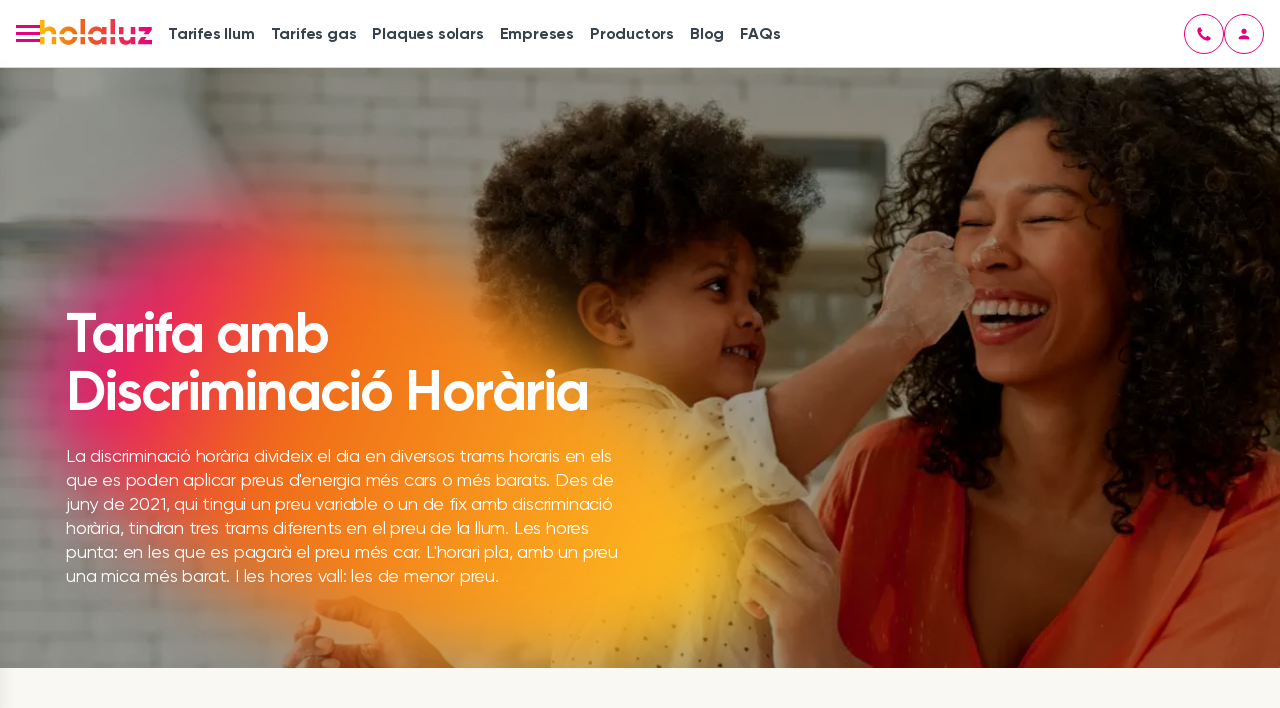

--- FILE ---
content_type: text/html
request_url: https://www.holaluz.com/ca/glossari/discriminacio-horaria/
body_size: 163623
content:
<!DOCTYPE html><html  lang="ca" dir="ltr" data-capo=""><head><meta charset="utf-8">
<meta name="viewport" content="width=device-width, initial-scale=1">
<title>Tarifa de llum amb discriminació horària - Holaluz</title>
<link rel="preconnect" href="https://www.googletagmanager.com" crossorigin="anonymous">
<link rel="preconnect" href="https://www.google-analytics.com" crossorigin="anonymous">
<link rel="preconnect" href="https://assets.holaluz.com" crossorigin="anonymous">
<link rel="preconnect" href="https://dev.visualwebsiteoptimizer.com" crossorigin="anonymous">
<link rel="preconnect" href="https://widget.trustpilot.com" crossorigin="anonymous">
<script src="//widget.trustpilot.com/bootstrap/v5/tp.widget.bootstrap.min.js" async></script>
<script src="/v3/scripts/vwo.js" id="vwoCode"></script>
<style>:root{--vc-clr-primary:#000;--vc-clr-secondary:#090f207f;--vc-clr-white:#fff;--vc-icn-width:1.2em;--vc-nav-width:30px;--vc-nav-height:30px;--vc-nav-border-radius:0;--vc-nav-color:var(--vc-clr-primary);--vc-nav-color-hover:var(--vc-clr-secondary);--vc-nav-background:transparent;--vc-pgn-width:12px;--vc-pgn-height:4px;--vc-pgn-margin:4px;--vc-pgn-border-radius:0;--vc-pgn-background-color:var(--vc-clr-secondary);--vc-pgn-active-color:var(--vc-clr-primary)}.carousel__next,.carousel__prev{align-items:center;background:var(--vc-nav-background);border:0;border-radius:var(--vc-nav-border-radius);box-sizing:content-box;color:var(--vc-nav-color);cursor:pointer;display:flex;font-size:var(--vc-nav-height);height:var(--vc-nav-height);justify-content:center;margin:0 10px;padding:0;position:absolute;text-align:center;top:50%;transform:translateY(-50%);width:var(--vc-nav-width)}.carousel__next:hover,.carousel__prev:hover{color:var(--vc-nav-color-hover)}.carousel__next--disabled,.carousel__prev--disabled{cursor:not-allowed;opacity:.5}.carousel__prev{left:0}.carousel__next{right:0}.carousel--rtl .carousel__prev{left:auto;right:0}.carousel--rtl .carousel__next{left:0;right:auto}.carousel{box-sizing:border-box;overscroll-behavior:none;position:relative;text-align:center;touch-action:pan-y}.carousel.is-dragging{touch-action:none}.carousel *{box-sizing:border-box}.carousel__track{display:flex;padding:0!important;position:relative}.carousel__viewport{overflow:hidden}.carousel__sr-only{height:1px;margin:-1px;overflow:hidden;padding:0;position:absolute;width:1px;clip:rect(0,0,0,0);border:0}.carousel__icon{height:var(--vc-icn-width);width:var(--vc-icn-width);fill:currentColor}.carousel__pagination{display:flex;justify-content:center;line-height:0;list-style:none;margin:10px 0 0}.carousel__pagination-button{background:transparent;border:0;cursor:pointer;display:block;margin:0;padding:var(--vc-pgn-margin)}.carousel__pagination-button:after{background-color:var(--vc-pgn-background-color);border-radius:var(--vc-pgn-border-radius);content:"";display:block;height:var(--vc-pgn-height);width:var(--vc-pgn-width)}.carousel__pagination-button--active:after,.carousel__pagination-button:hover:after{background-color:var(--vc-pgn-active-color)}.carousel__slide{align-items:center;display:flex;flex-shrink:0;justify-content:center;margin:0;position:relative;scroll-snap-stop:auto;transform:translateZ(0)}@media (max-width:899px){.alert[data-v-af1c4e66]{padding:.75rem}.icon[data-v-af1c4e66]{margin-right:var(--spacing-xsmall)}}@media (min-width:900px){.ma-card-link[data-v-46956197]{padding:1.5rem}}@media (max-width:899px){.modal-footer[data-v-39500de9]{flex-direction:column}}@media (min-width:900px){.modal--with-image .modal-header[data-v-39500de9]{height:200px;min-height:200px}}</style>
<style>html{line-height:1.15;-webkit-text-size-adjust:100%}body{margin:0}main{display:block}h1{font-size:2em;margin:.67em 0}hr{box-sizing:content-box;height:0;overflow:visible}pre{font-family:monospace,monospace;font-size:1em}a{background-color:transparent}p{margin:0}abbr[title]{border-bottom:none;text-decoration:underline;-webkit-text-decoration:underline dotted;text-decoration:underline dotted}b,strong{font-weight:bolder}code,kbd,samp{font-family:monospace,monospace;font-size:1em}small{font-size:80%}sub,sup{font-size:75%;line-height:0;position:relative;vertical-align:baseline}sub{bottom:-.25em}sup{top:-.5em}img{border-style:none}button,input,optgroup,select,textarea{font-family:inherit;font-size:100%;line-height:1.15;margin:0}button,input{overflow:visible}button,select{text-transform:none}[type=button],[type=reset],[type=submit],button{-webkit-appearance:button}[type=button]::-moz-focus-inner,[type=reset]::-moz-focus-inner,[type=submit]::-moz-focus-inner,button::-moz-focus-inner{border-style:none;padding:0}[type=button]:-moz-focusring,[type=reset]:-moz-focusring,[type=submit]:-moz-focusring,button:-moz-focusring{outline:1px dotted ButtonText}fieldset{padding:.35em .75em .625em}legend{box-sizing:border-box;color:inherit;display:table;max-width:100%;padding:0;white-space:normal}progress{vertical-align:baseline}textarea{overflow:auto}[type=checkbox],[type=radio]{box-sizing:border-box;padding:0}[type=number]::-webkit-inner-spin-button,[type=number]::-webkit-outer-spin-button{height:auto}[type=search]{-webkit-appearance:textfield;outline-offset:-2px}[type=search]::-webkit-search-decoration{-webkit-appearance:none}details{display:block}summary{display:list-item}[hidden],template{display:none}:root{--color-pink-dark:#b3005d;--color-pink-base:#e5007e;--color-pink-light:#f8b0cb;--color-pink-lighter:#ffdfeb;--color-gray-darker:#262e36;--color-gray-dark:#37424d;--color-gray-base:#65717e;--color-gray-light:#d4d7db;--color-gray-lighter:#f2f3f5;--color-white-base:#fff;--color-white-dark:#f9f8f3;--color-green-dark:#1f6b49;--color-green-base:#21a36b;--color-green-light:#d3f0e3;--color-blue-dark:#23529a;--color-blue-base:#2c67c1;--color-blue-light:#e0e8f6;--color-red-dark:#a72121;--color-red-base:#d12929;--color-red-light:#f6d4d4;--color-orange-dark:#b45012;--color-orange-base:#f06b18;--color-yellow-base:#ffc621;--color-yellow-light:#fff4d3;--color-brown-base:#c8c0ab;--gradient-primary:#e5007e,#f06b18 85%,#ffc621;--gradient-accessible:#e5007e,#f06b18;--gradient-green:#21a36b,#1f6b49;--spacing-none:0;--spacing-2x-small:.25rem;--spacing-xsmall:.5rem;--spacing-small:1rem;--spacing-medium:1.5rem;--spacing-large:2rem;--spacing-xlarge:3rem;--spacing-2x-large:4rem;--spacing-3x-large:5rem;--spacing-4x-large:6rem;--spacing-5x-large:8rem;--spacing-6x-large:11rem;--shadow-xsmall:0 0 6px 0 rgba(38,46,54,.05);--shadow-small:0 3px 17px 0 rgba(38,46,54,.1);--shadow-medium:0 3px 17px 0 rgba(38,46,54,.25);--shadow-large:0 8px 19px 0 rgba(38,46,54,.25);--shadow-fancy:0 9px 18px 0 #c8c0ab;--breakpoint-tablet:900;--breakpoint-desktop:1440;--radius-none:0;--radius-small:4px;--radius-medium:8px;--radius-large:100px}.slide-fade-enter-active{transition:max-height .5s ease,opacity .5s ease}.slide-fade-leave-active{transition:max-height .2s ease,opacity .1s ease}.slide-fade-enter,.slide-fade-leave-to{max-height:0;opacity:0}.slide-fade-enter-to,.slide-fade-leave{max-height:100rem}.visually-hidden{border:0!important;height:1px!important;overflow:hidden!important;padding:0!important;position:absolute!important;width:1px!important;clip:rect(0,0,0,0)!important}.alert[data-v-af1c4e66]{--alert-border-color:none;--alert-background-color:none;background-color:var(--alert-background-color);border-radius:var(--radius-medium);color:var(--color-gray-darker);display:flex;padding:1rem}.icon[data-v-af1c4e66]{margin-right:var(--spacing-small)}.wrapper[data-v-af1c4e66]{align-self:center}.alert--red[data-v-af1c4e66]{--alert-background-color:var(--color-red-light)}.alert--blue[data-v-af1c4e66]{--alert-background-color:var(--color-blue-light)}.alert--green[data-v-af1c4e66]{--alert-background-color:var(--color-green-light)}.alert--yellow[data-v-af1c4e66]{--alert-background-color:var(--color-yellow-light)}.alert--blue[data-v-af1c4e66] a,.alert--green[data-v-af1c4e66] a,.alert--red[data-v-af1c4e66] a,.alert--yellow[data-v-af1c4e66] a{text-decoration:underline}.alert--blue[data-v-af1c4e66] a:hover,.alert--green[data-v-af1c4e66] a:hover,.alert--red[data-v-af1c4e66] a:hover,.alert--yellow[data-v-af1c4e66] a:hover{text-decoration:none}.alert--red[data-v-af1c4e66] a,.alert--red[data-v-af1c4e66] a:active,.alert--red[data-v-af1c4e66] a:hover{color:var(--color-red-dark)}.alert--blue[data-v-af1c4e66] a,.alert--blue[data-v-af1c4e66] a:active,.alert--blue[data-v-af1c4e66] a:hover{color:var(--color-blue-dark)}.alert--green[data-v-af1c4e66] a,.alert--green[data-v-af1c4e66] a:active,.alert--green[data-v-af1c4e66] a:hover{color:var(--color-green-dark)}.alert--yellow[data-v-af1c4e66] a,.alert--yellow[data-v-af1c4e66] a:active,.alert--yellow[data-v-af1c4e66] a:hover{color:var(--color-orange-dark)}.ma-button[data-v-d766b5d1]{align-items:center;border:1px solid transparent;border-radius:var(--radius-large);cursor:pointer;display:flex;font-size:1rem;font-weight:600;justify-content:center;line-height:1;padding:.5rem 1rem;text-decoration:none;transition:background-color .2s,background-position .2s,border-color .2s,color .2s}.ma-button[data-v-d766b5d1]:disabled{cursor:not-allowed}.ma-button[data-v-d766b5d1]:disabled:not(.ma-button--loading){border-color:var(--color-gray-base);color:var(--color-gray-base)}.ma-button[data-v-d766b5d1]:disabled:not(.ma-button--loading):not(.ma-button--secondary):not(.ma-button--secondary-white):not(.ma-button--tertiary):not(.ma-button--tertiary-white){background:var(--color-gray-base);color:var(--color-white-base)}.ma-button[data-v-d766b5d1]:focus{outline:2px solid var(--color-pink-light);outline-offset:0}.ma-button--small[data-v-d766b5d1]{font-size:1rem;min-height:2.5rem;min-width:2.5rem;padding:.5rem 1rem}.ma-button--large[data-v-d766b5d1]{font-size:1.25rem;min-height:3.5rem;min-width:3.5rem;padding:1rem 1.5rem}.ma-button--tertiary[data-v-d766b5d1]{border:0;color:var(--color-pink-base);min-height:0;padding:0;text-decoration:underline;transition:color .2s;width:auto}.ma-button--tertiary[data-v-d766b5d1]:hover:not(:disabled){color:var(--color-pink-dark);text-decoration:none}.ma-button--tertiary[data-v-d766b5d1]:active:not(:disabled){color:var(--color-pink-lighter);text-decoration:underline}.ma-button--tertiary[data-v-d766b5d1]:focus:not(:disabled){border-radius:var(--radius-small)}.ma-button--tertiary.ma-button--large[data-v-d766b5d1],.ma-button--tertiary.ma-button--small[data-v-d766b5d1]{padding:0}.ma-button--tertiary-white[data-v-d766b5d1]{border:0;color:var(--color-white-base);min-height:0;padding:0;text-decoration:underline;transition:color .2s;width:auto}.ma-button--tertiary-white[data-v-d766b5d1]:hover:not(:disabled){color:var(--color-white-dark);text-decoration:none}.ma-button--tertiary-white[data-v-d766b5d1]:active:not(:disabled){color:var(--color-pink-lighter);text-decoration:underline}.ma-button--tertiary-white[data-v-d766b5d1]:focus:not(:disabled){border-radius:var(--radius-small)}.ma-button--tertiary-white.ma-button--large[data-v-d766b5d1],.ma-button--tertiary-white.ma-button--small[data-v-d766b5d1]{padding:0}.ma-button--primary[data-v-d766b5d1]{background-color:var(--color-pink-base);color:var(--color-white-base)}.ma-button--primary[data-v-d766b5d1]:hover:not(:disabled){background-color:var(--color-pink-dark);color:var(--color-white-base)}.ma-button--primary[data-v-d766b5d1]:active:not(:disabled){background-color:var(--color-pink-lighter);color:var(--color-pink-dark);outline:none}.ma-button--primary-white[data-v-d766b5d1]{background-color:var(--color-white-base);color:var(--color-gray-dark)}.ma-button--primary-white[data-v-d766b5d1]:hover:not(:disabled){background-color:var(--color-white-dark);color:var(--color-gray-darker)}.ma-button--primary-white[data-v-d766b5d1]:active:not(:disabled){background-color:var(--color-pink-lighter);color:var(--color-pink-dark);outline:none}.ma-button--secondary[data-v-d766b5d1]{background-color:var(--color-white-base);border-color:var(--color-pink-base);color:var(--color-pink-base)}.ma-button--secondary[data-v-d766b5d1]:hover:not(:disabled){background-color:var(--color-pink-dark);border-color:var(--color-pink-dark);color:var(--color-white-base)}.ma-button--secondary[data-v-d766b5d1]:active:not(:disabled){background-color:var(--color-pink-lighter);border-color:var(--color-pink-lighter);color:var(--color-pink-dark)}.ma-button--secondary-white[data-v-d766b5d1]{background-color:transparent;border-color:var(--color-white-base);color:var(--color-white-base)}.ma-button--secondary-white[data-v-d766b5d1]:hover:not(:disabled){background-color:var(--color-white-dark);border-color:var(--color-white-dark);color:var(--color-gray-darker)}.ma-button--secondary-white[data-v-d766b5d1]:active:not(:disabled){background-color:var(--color-pink-lighter);border-color:var(--color-pink-lighter);color:var(--color-pink-dark)}button[data-v-d766b5d1]{background:none;border:0;color:inherit;cursor:pointer;outline:inherit;padding:0}.ma-button--fullwidth[data-v-d766b5d1]{width:100%}.ma-button--rounded.ma-button--small[data-v-d766b5d1]{padding:var(--spacing-xsmall)}.ma-button--rounded.ma-button--large[data-v-d766b5d1]{padding:.75rem}.ma-button--icon[data-v-d766b5d1]{margin-right:var(--spacing-xsmall)}.ma-card{border-radius:var(--radius-medium);padding:1.5rem}.ma-card--gray-lighter{background-color:var(--color-gray-lighter)}.ma-card--gray-base{background-color:var(--color-gray-base)}.ma-card--outline{background-color:transparent;border:1px solid var(--color-gray-light)}.ma-card--white-base{background-color:var(--color-white-base);box-shadow:var(--shadow-small)}.ma-card--white-dark{background-color:var(--color-white-dark)}.ma-card-link[data-v-46956197]{background-color:var(--color-white-base);border:1px solid;border-color:var(--color-gray-light);border-radius:var(--radius-medium);box-shadow:var(--shadow-small);display:block;max-width:768px;min-width:260px;padding:1rem;text-decoration:none}.ma-card-link[data-v-46956197]:hover{border-color:var(--color-pink-base)}.ma-card-link[data-v-46956197]:active{border-color:var(--color-pink-base);box-shadow:var(--shadow-xsmall)}.ma-card-link[data-v-46956197]:focus{border-color:var(--color-pink-light)}.ma-card-link--content[data-v-46956197]{align-items:center;display:flex;gap:1rem}.ma-card-link--picto[data-v-46956197]{margin-bottom:1.2rem}.ma-card-link--description[data-v-46956197]{margin-top:.25rem}.ma-card-link--icon-container[data-v-46956197]{align-self:end;display:flex;margin-left:auto}.ma-card-link--icon[data-v-46956197]{margin-right:0;transition:margin .15s ease}.ma-card-link:hover .ma-card-link--icon[data-v-46956197]{margin:0 -.5rem 0 .5rem}.ma-columns{display:grid;gap:var(--column-gap);grid-auto-flow:column}.ma-columns.vertical-align-center{align-items:center}.ma-columns.vertical-align-start{align-items:flex-start}.ma-columns.vertical-align-end{align-items:flex-end}.ma-container[data-v-c582c95e]{margin:0 auto;max-width:var(--container-size);padding:0 var(--spacing-small);width:100%}.ma-container--small[data-v-c582c95e]{--container-size:840px}.ma-container--medium[data-v-c582c95e]{--container-size:1180px}.ma-container--large[data-v-c582c95e]{--container-size:1370px}.polygon[data-v-0f352b37]{fill:var(--color-pink-base)}.wrapper[data-v-f09265eb]{display:inline-flex;flex-direction:column;margin-left:8px}.ma-datagrid-head__column[data-v-5baacf84]{font-weight:400}.ma-datagrid-head__column--sorted[data-v-5baacf84]{font-weight:700}.ma-datagrid-head__column--sortable[data-v-5baacf84]{cursor:pointer}tbody[data-v-1ed6d40d]:before{background-color:#0000;box-shadow:1px 5px 26px 12px #0000;content:"";height:98%;left:2%;position:absolute;top:1%;width:96%}.loader-row[data-v-3ee7ad67]{animation:aniVertical-3ee7ad67 3s ease;animation-fill-mode:forwards;animation-iteration-count:infinite;height:4rem;opacity:0;position:relative}.loader-row[data-v-3ee7ad67]:before{animation-duration:3.5s;animation-iteration-count:infinite;animation-name:aniUISkeleton-3ee7ad67;animation-timing-function:linear;background:linear-gradient(to right,var(--color-gray-lighter) 2%,var(--color-gray-light) 18%,var(--color-gray-lighter) 33%);background-size:50%;content:"";height:100%;mix-blend-mode:overlay;position:absolute;width:100%}.loader-row[data-v-3ee7ad67]:nth-child(2){animation-delay:.5s}.loader-row[data-v-3ee7ad67]:nth-child(3){animation-delay:1s}.loader-item[data-v-3ee7ad67]{background:var(--color-gray-base);border-radius:1rem;height:.5rem;margin-bottom:.5rem}.loader-item[data-v-3ee7ad67]:last-child{margin-bottom:0}@keyframes aniUISkeleton-3ee7ad67{0%{background-position:-100% 0}to{background-position:100% 0}}@keyframes aniVertical-3ee7ad67{0%{opacity:0}50%{opacity:1}to{opacity:0}}.ma-datagrid{display:flex;min-width:100%;overflow-x:auto}.ma-datagrid caption,.ma-datagrid table,.ma-datagrid tbody,.ma-datagrid td,.ma-datagrid tfoot,.ma-datagrid th,.ma-datagrid thead,.ma-datagrid tr{border:0;color:var(--color-gray-dark);font-size:100%;margin:0;padding:0;vertical-align:baseline}.ma-datagrid table{flex:auto;width:100%;width:-moz-available;width:-webkit-fill-available;width:stretch;z-index:1}.ma-datagrid thead tr{display:grid;grid-template-columns:repeat(auto-fit,minmax(100px,1fr));margin-bottom:1rem}.ma-datagrid thead tr th{padding:0 1rem;text-align:left;-webkit-user-select:none;-moz-user-select:none;user-select:none}.ma-datagrid thead tr th>*{vertical-align:middle}.ma-datagrid tbody{display:block;position:relative}.ma-datagrid tbody tr{align-items:center;background-color:var(--color-white-base);border-radius:var(--radius-small);box-shadow:var(--shadow-xsmall);display:grid;grid-template-columns:repeat(auto-fit,minmax(100px,1fr));margin-bottom:1rem;position:relative}.ma-datagrid tbody tr:last-child{margin-bottom:0}.ma-datagrid tbody tr td{padding:.5rem 1rem;vertical-align:middle;white-space:nowrap}.ma-datagrid tbody *,.ma-datagrid tbody tr td{overflow:hidden;text-overflow:ellipsis}.ma-datagrid__container{display:inline-flex;flex:auto;padding:var(--spacing-2x-small);padding-bottom:2rem;position:relative}.ma-datagrid__no-results{text-align:center;width:100%}.ma-stack[data-v-298e807e]{display:grid;grid-auto-flow:row}.ma-text{font-weight:400;letter-spacing:-.2px;margin:0;padding:0}.ma-text:after,.ma-text:before{content:"";display:table}.ma-text.ma-text--italic{font-style:italic}.ma-text.ma-text--bold{font-weight:700}.ma-text a{color:var(--color-pink-base);text-decoration:underline}.ma-text a:hover{color:var(--color-pink-dark);text-decoration:none}.ma-text a:active{color:var(--color-pink-light)}.ma-icon[data-v-a51d7010]{aspect-ratio:1;display:inline-block;min-width:-moz-min-content;min-width:min-content}.file-item[data-v-b116eb66]{align-items:center;border:1px solid var(--color-gray-light);border-radius:.5rem;box-shadow:0 0 6px 2px #2121210d;display:flex;gap:var(--spacing-xsmall);justify-content:space-between;padding:10px var(--spacing-small);padding-right:var(--spacing-small);width:100%}.file-item-text-wrapper[data-v-b116eb66]{align-items:center;display:grid;gap:var(--spacing-xsmall);grid-template-columns:24px 1fr}.file-item-text-wrapper .ma-text[data-v-b116eb66]:before{margin-bottom:0}.file-item-text-wrapper .ma-text[data-v-b116eb66]:after{margin-top:0}.file-item-text[data-v-b116eb66]{overflow:hidden;text-overflow:ellipsis;white-space:nowrap}.delete-button[data-v-b116eb66]{justify-self:end}.ma-file-uploader[data-v-e449365f]{transition:all .3s ease-in-out}.file-input-area[data-v-e449365f]{align-items:center;background-color:var(--color-white-base);border:1px dashed var(--color-pink-base);border-radius:var(--radius-medium);cursor:pointer;display:flex;padding:1rem}.file-input-area[data-v-e449365f]:hover{background:none;border:1px solid var(--color-pink-base);cursor:pointer}.file-input-area[data-v-e449365f]:focus,.file-input-area[data-v-e449365f]:focus-visible,.file-input-area[data-v-e449365f]:focus-within{border:1px solid var(--color-pink-light)}.transparent[data-v-e449365f]{background-color:transparent}.disabled[data-v-e449365f],.disabled[data-v-e449365f]:hover{background:none;background-color:var(--color-gray-lighter);border-color:var(--color-gray-light);cursor:not-allowed}:is(.disabled[data-v-e449365f],.disabled[data-v-e449365f]:hover):focus,:is(.disabled[data-v-e449365f],.disabled[data-v-e449365f]:hover):focus-visible,:is(.disabled[data-v-e449365f],.disabled[data-v-e449365f]:hover):focus-within{border:1px solid var(--color-gray-light)}.file-input[data-v-e449365f]{display:none}.text[data-v-e449365f]{white-space:pre-wrap}.icon[data-v-e449365f]{margin-right:1.5rem}.icon-error[data-v-e449365f]{margin-right:8px}.error[data-v-e449365f]{align-items:center;display:flex}.fade-enter-active[data-v-e449365f],.fade-leave-active[data-v-e449365f]{transition:opacity .5s}.fade-enter[data-v-e449365f],.fade-leave-to[data-v-e449365f]{opacity:0}.ma-heading{font-weight:700;margin:0;padding:0}.ma-heading:after,.ma-heading:before{content:"";display:table}.ma-heading:before{margin-bottom:var(--top-crop)}.ma-heading:after{margin-top:var(--bottom-crop)}.ma-list-marker__icon[data-v-2a9c3562]{position:relative;top:1px}.ma-list-item[data-v-83258b87]{display:flex;font-variant-numeric:tabular-nums;gap:var(--spacing-xsmall);justify-content:flex-start}ol[data-v-83258b87],ul[data-v-83258b87]{list-style:none;margin:0;padding:0}.ma-link[data-v-e2e03889]{align-items:center;border:1px solid transparent;border-radius:var(--radius-large);cursor:pointer;display:inline-flex;font-weight:600;justify-content:center;line-height:1;padding:.5rem 1rem;text-decoration:none;transition:background-color .2s,background-position .2s,border-color .2s}.ma-link--small[data-v-e2e03889]{font-size:1rem;min-height:2.5rem;min-width:2.5rem;padding:.5rem 1rem}.ma-link--large[data-v-e2e03889]{font-size:1.25rem;min-height:3.5rem;min-width:3.5rem;padding:1rem 1.5rem}.ma-link--tertiary[data-v-e2e03889]{border:0;color:var(--color-pink-base);min-height:0;padding:0;text-decoration:underline;transition:color .2s;width:auto}.ma-link--tertiary[data-v-e2e03889]:hover{color:var(--color-pink-dark);text-decoration:none}.ma-link--tertiary[data-v-e2e03889]:active{color:var(--color-pink-light);text-decoration:underline}.ma-link--tertiary.ma-link--large[data-v-e2e03889],.ma-link--tertiary.ma-link--small[data-v-e2e03889]{padding:0}.ma-link--tertiary-white[data-v-e2e03889]{border:0;color:var(--color-white-base);min-height:0;padding:0;text-decoration:underline;transition:color .2s;width:auto}.ma-link--tertiary-white[data-v-e2e03889]:hover{color:var(--color-gray-light);text-decoration:none}.ma-link--tertiary-white[data-v-e2e03889]:active{color:var(--color-pink-light);text-decoration:underline}.ma-link--tertiary-white.ma-link--large[data-v-e2e03889],.ma-link--tertiary-white.ma-link--small[data-v-e2e03889]{padding:0}.ma-link--primary[data-v-e2e03889]{background-color:var(--color-pink-base);color:var(--color-white-base)}.ma-link--primary[data-v-e2e03889]:hover{background-color:var(--color-pink-dark);color:var(--color-white-base)}.ma-link--primary[data-v-e2e03889]:active{background-color:var(--color-pink-light);color:var(--color-white-base)}.ma-link--primary-white[data-v-e2e03889]{background-color:var(--color-white-base);color:var(--color-gray-dark)}.ma-link--primary-white[data-v-e2e03889]:hover{background-color:var(--color-white-dark);color:var(--color-gray-darker)}.ma-link--primary-white[data-v-e2e03889]:active{background-color:var(--color-pink-lighter);color:var(--color-pink-dark)}.ma-link--secondary[data-v-e2e03889]{background-color:var(--color-white-base);border-color:var(--color-pink-base);color:var(--color-pink-base)}.ma-link--secondary[data-v-e2e03889]:hover{background-color:var(--color-pink-base);color:var(--color-white-base)}.ma-link--secondary[data-v-e2e03889]:active{background-color:var(--color-pink-light);border-color:var(--color-pink-light)}.ma-link--secondary-white[data-v-e2e03889]{background-color:transparent;border-color:var(--color-white-base);color:var(--color-white-base)}.ma-link--secondary-white[data-v-e2e03889]:hover{background-color:var(--color-white-dark);border-color:var(--color-white-dark);color:var(--color-gray-darker)}.ma-link--secondary-white[data-v-e2e03889]:active{background-color:var(--color-pink-lighter);border-color:var(--color-pink-lighter);color:var(--color-pink-dark)}.ma-link--fullwidth[data-v-e2e03889]{width:100%}.ma-link--icon[data-v-e2e03889]{margin-right:var(--spacing-xsmall)}.loader[data-v-96222abc]{display:inline-block;height:1rem;position:relative;width:1rem}.loader div[data-v-96222abc]{animation:loader-96222abc 1.2s cubic-bezier(.5,0,.5,1) infinite;border-color:var(--color-pink-base) transparent transparent;border-radius:50%;border-style:solid;border-width:2px;box-sizing:border-box;display:block;height:1rem;position:absolute;width:1rem}.loader--large[data-v-96222abc]{height:3rem;width:3rem}.loader--large div[data-v-96222abc]{border-width:4px;height:3rem;width:3rem}.loader--white div[data-v-96222abc]{border-color:var(--color-white-base) transparent transparent}.loader div[data-v-96222abc]:first-child{animation-delay:-.45s}.loader div[data-v-96222abc]:nth-child(2){animation-delay:-.3s}.loader div[data-v-96222abc]:nth-child(3){animation-delay:-.15s}@keyframes loader-96222abc{0%{transform:rotate(0)}to{transform:rotate(1turn)}}.overflow-y-hidden[data-v-39500de9]{overflow-y:hidden}.modal-wrapper[data-v-39500de9]{align-items:center;background-color:#0000007f;bottom:0;display:flex;justify-content:center;left:0;padding:.5rem;position:fixed;right:0;top:0;z-index:9999}.modal[data-v-39500de9]{background-color:var(--color-white-base);border-radius:var(--radius-medium);box-shadow:var(--shadow-medium);display:flex;flex-direction:column;max-height:100%;width:100%;word-break:break-word}.modal-header[data-v-39500de9]{align-items:flex-start;border-radius:var(--radius-medium) var(--radius-medium) 0 0;display:flex;justify-content:space-between;padding:var(--spacing-medium);padding-bottom:0}.close-button[data-v-39500de9]{margin:-.7rem;padding:.5rem!important}.close-button[data-v-39500de9]:focus:not(:disabled){border-radius:var(--radius-large)}.modal-title[data-v-39500de9]{flex:1;padding-right:var(--spacing-medium)}.modal-content[data-v-39500de9]{flex:1;margin:var(--spacing-medium) 0;overflow:auto;padding:.1rem var(--spacing-medium)}.modal-footer[data-v-39500de9]{display:flex;flex-direction:row-reverse;gap:var(--spacing-small);justify-content:flex-start;padding:var(--spacing-medium);padding-top:0}.modal--width-small[data-v-39500de9]{max-width:300px}.modal--width-small .modal-footer[data-v-39500de9]{flex-direction:column}.modal--width-medium[data-v-39500de9]{max-width:500px}.modal--width-large[data-v-39500de9]{max-width:800px}.modal-transition-enter[data-v-39500de9],.modal-transition-leave-to[data-v-39500de9]{opacity:0}.modal-transition-enter .modal[data-v-39500de9],.modal-transition-leave-to .modal[data-v-39500de9]{transform:translateY(-10%)}.modal-transition-enter-active[data-v-39500de9],.modal-transition-leave-active[data-v-39500de9]{transition:opacity .3s ease}.modal-transition-enter-active .modal[data-v-39500de9],.modal-transition-leave-active .modal[data-v-39500de9]{transition:transform .4s ease-in-out}.modal--with-image .modal-header[data-v-39500de9]{background-repeat:no-repeat;background-size:cover;height:150px;min-height:150px;padding-bottom:var(--spacing-medium);position:relative}.modal--with-image.modal--width-small .modal-header[data-v-39500de9]{height:150px;min-height:150px}.modal--with-image .modal-title[data-v-39500de9]{display:-webkit-box;padding-bottom:.25rem;padding-right:0;-webkit-line-clamp:3;-webkit-box-orient:vertical;align-self:flex-end;overflow:hidden;text-overflow:ellipsis}.modal--with-image .close-button[data-v-39500de9]{color:var(--color-white-base);position:absolute;right:var(--spacing-medium)}.modal--with-image .close-button[data-v-39500de9]:hover{color:var(--color-pink-light)}.ma-number-picker[data-v-8c158aa3]{color:var(--color-gray-dark);flex-direction:column;width:100%}.ma-number-picker[data-v-8c158aa3],.ma-number-picker__wrapper[data-v-8c158aa3]{display:flex;gap:var(--spacing-xsmall)}.ma-number-picker__input-wrapper[data-v-8c158aa3]{align-items:center;background-color:var(--color-white-base);border:1px solid var(--color-gray-light);border-radius:var(--radius-small);display:flex;gap:var(--spacing-2x-small);height:2.5rem;padding:0 .5rem;position:relative}.ma-number-picker__input-wrapper--disabled[data-v-8c158aa3]{background-color:var(--color-gray-lighter);border-color:var(--color-gray-light);color:var(--color-gray-base);pointer-events:none}.ma-number-picker__input[data-v-8c158aa3]{border:none;font-size:1rem;padding:0;text-align:right;width:50%}.ma-number-picker__suffix[data-v-8c158aa3]{align-items:center;display:flex;font-size:1rem;-webkit-user-select:none;-moz-user-select:none;user-select:none;width:50%}.ma-number-picker__input[type=number][data-v-8c158aa3]::-webkit-inner-spin-button,.ma-number-picker__input[type=number][data-v-8c158aa3]::-webkit-outer-spin-button{-webkit-appearance:none;margin:0}.ma-number-picker__input[type=number][data-v-8c158aa3]{-moz-appearance:textfield}.ma-number-picker__input[data-v-8c158aa3]:disabled{border:none;outline:none}.ma-number-picker__input--error[data-v-8c158aa3]{border-color:var(--color-red-base)}:is(.ma-option-card .input:not(:disabled)):focus~.description[data-v-98d186c2]{border-color:var(--color-pink-light)}:is(.ma-option-card .input:not(:disabled)):checked~.description[data-v-98d186c2],:is(.ma-option-card .input:not(:disabled)):hover~.description[data-v-98d186c2]{border-color:var(--color-pink-base)}:is(.ma-option-card .input:not(:disabled)):checked~.description[data-v-98d186c2]:before{display:block}:is(.ma-option-card .input:not(:disabled)):checked~.description[data-v-98d186c2]:after{background-color:var(--color-pink-base)}.ma-option-card .input:disabled~.description[data-v-98d186c2]{background-color:var(--color-gray-lighter);border-color:var(--color-gray-light);color:var(--color-gray-dark);cursor:not-allowed}.ma-option-card .description[data-v-98d186c2]:before{background-image:url("data:image/svg+xml;charset=utf-8,%3Csvg xmlns='http://www.w3.org/2000/svg' viewBox='0 0 24 24'%3E%3Cpath fill='%23FFF' d='M9.36 16.29 5.068 11.5c-.227-.21-.535-.328-.856-.328s-.63.118-.857.328a1.06 1.06 0 0 0 0 1.584l5.154 5.588a1.28 1.28 0 0 0 1.713 0l10.423-10.76a1.06 1.06 0 0 0 0-1.584c-.227-.21-.535-.328-.857-.328s-.63.118-.856.328z'/%3E%3C/svg%3E");background-size:.75rem .75rem;content:"";display:none;height:.75rem;position:absolute;right:5px;top:5px;width:.75rem;z-index:1}.ma-option-card .description[data-v-98d186c2]:after{content:"";height:1.7rem;position:absolute;right:-2rem;top:0;transform:rotate(45deg);transition:background-color .33s;width:5rem}.ma-option-card .description[data-v-98d186c2]{background-color:var(--color-white-base);border:1px solid var(--color-gray-light);border-radius:.5rem;box-shadow:0 0 8px 6px #00000007;cursor:pointer;flex:1;overflow:hidden;padding:1.2rem 1.5rem;position:relative;transition:border .2s ease}.ma-option-card.has-error .description[data-v-98d186c2]{border-color:var(--color-red-base)}.ma-checkbox[data-v-98d186c2],.ma-radio[data-v-98d186c2]{align-items:center;cursor:pointer;display:flex;position:relative;width:100%}.ma-checkbox .indicator[data-v-98d186c2],.ma-radio .indicator[data-v-98d186c2]{background-color:var(--color-white-base);border:1px solid var(--color-gray-light);border-radius:var(--radius-small);flex-shrink:0;height:1rem;position:relative;transition:border .4s,background-color .33s;width:1rem}.ma-checkbox .description[data-v-98d186c2],.ma-radio .description[data-v-98d186c2]{padding-left:.5rem}.ma-checkbox .required-icon[data-v-98d186c2],.ma-radio .required-icon[data-v-98d186c2]{line-height:normal}.ma-checkbox .input:active~.indicator[data-v-98d186c2],.ma-checkbox .input:checked~.indicator[data-v-98d186c2],.ma-checkbox .input:hover~.indicator[data-v-98d186c2],.ma-radio .input:active~.indicator[data-v-98d186c2],.ma-radio .input:checked~.indicator[data-v-98d186c2],.ma-radio .input:hover~.indicator[data-v-98d186c2]{border-color:var(--color-pink-base)}.ma-checkbox .input:disabled~.description[data-v-98d186c2],.ma-checkbox .input:disabled~.indicator[data-v-98d186c2],.ma-radio .input:disabled~.description[data-v-98d186c2],.ma-radio .input:disabled~.indicator[data-v-98d186c2]{cursor:not-allowed}.ma-checkbox.has-error .indicator[data-v-98d186c2],.ma-radio.has-error .indicator[data-v-98d186c2]{border-color:var(--color-red-base)}.ma-checkbox .input:checked~.indicator[data-v-98d186c2],.ma-checkbox .input:disabled~.indicator[data-v-98d186c2]{background-image:url("data:image/svg+xml;charset=utf-8,%3Csvg xmlns='http://www.w3.org/2000/svg' viewBox='0 0 24 24'%3E%3Cpath fill='%23FFF' d='M9.36 16.29 5.068 11.5c-.227-.21-.535-.328-.856-.328s-.63.118-.857.328a1.06 1.06 0 0 0 0 1.584l5.154 5.588a1.28 1.28 0 0 0 1.713 0l10.423-10.76a1.06 1.06 0 0 0 0-1.584c-.227-.21-.535-.328-.857-.328s-.63.118-.856.328z'/%3E%3C/svg%3E");background-position:1px 1px;background-repeat:no-repeat;background-size:12px 12px;border:1px solid}.ma-checkbox .input:disabled~.indicator[data-v-98d186c2]{background-color:var(--color-gray-base);border-color:var(--color-gray-base)}.ma-checkbox .input:focus~.indicator[data-v-98d186c2]{border-color:var(--color-pink-light);box-shadow:inset 0 0 0 1px var(--color-pink-base)}.ma-checkbox .input:checked~.indicator[data-v-98d186c2]{background-color:var(--color-pink-base);border-color:var(--color-pink-base);box-shadow:none}.ma-radio .indicator[data-v-98d186c2]{border-radius:50%;margin-top:3px}.ma-radio .indicator[data-v-98d186c2]:before{background-color:transparent;border-radius:50%;bottom:2px;content:"";left:2px;position:absolute;right:2px;top:2px;transition:background-color .33s}.ma-radio .input:checked~.indicator[data-v-98d186c2]:before{background-color:var(--color-pink-base)}.ma-radio .input:disabled~.indicator[data-v-98d186c2]{background-color:var(--color-gray-lighter)}.ma-radio .input:focus~.indicator[data-v-98d186c2]{border-color:var(--color-pink-light);box-shadow:inset 0 0 0 1px var(--color-pink-base)}.error-icon[data-v-98d186c2]{margin-left:.5rem}.error-message[data-v-98d186c2]{margin-left:1.5rem}.ma-pagination[data-v-462a4e87]{display:flex;flex-wrap:wrap;gap:var(--spacing-small);justify-content:center}.ma-pagination__separator[data-v-462a4e87]{align-self:flex-end;color:var(--color-gray-dark);justify-content:center;margin-left:calc(var(--spacing-xsmall)*-1);margin-right:calc(var(--spacing-xsmall)*-1);padding-bottom:.5rem;text-align:center}.ma-picto[data-v-b68b091b]{aspect-ratio:1;display:inline-block}.white[data-v-b68b091b]{filter:brightness(0) invert(1)}.ma-pill[data-v-dff1d6eb]{--pill-color:none;--pill-background-color:none;background-color:var(--pill-background-color);border-radius:.5rem;color:var(--pill-color);display:inline-block;font-size:.875rem;font-weight:700;line-height:1;padding:.5rem 1rem;width:auto}.ma-pill--green[data-v-dff1d6eb]{--pill-background-color:var(--color-green-light);--pill-color:var(--color-green-dark)}.ma-pill--red[data-v-dff1d6eb]{--pill-background-color:var(--color-red-light);--pill-color:var(--color-red-dark)}.ma-pill--orange[data-v-dff1d6eb]{--pill-background-color:var(--color-yellow-light);--pill-color:var(--color-orange-dark)}.ma-pill--gray[data-v-dff1d6eb]{--pill-background-color:var(--color-gray-light);--pill-color:var(--color-gray-dark)}.ma-pill--dark[data-v-dff1d6eb]{--pill-background-color:var(--color-gray-dark);--pill-color:var(--color-white-base)}.ma-pill--blue[data-v-dff1d6eb]{--pill-background-color:var(--color-blue-light);--pill-color:var(--color-blue-dark)}.ma-pill--pink[data-v-dff1d6eb]{--pill-background-color:var(--color-pink-lighter);--pill-color:var(--color-pink-dark)}.ma-range[data-v-13262aa1]{--range-height:1rem;--range-radius:10px;--range-transition:.2s;--range-bullet-size:4px;margin-top:8px;padding-bottom:2rem;position:relative}.ma-range[data-v-13262aa1]:after{background-color:var(--color-gray-light);border-radius:var(--range-radius);content:"";display:block;height:var(--range-height);width:100%}.ma-range__step[data-v-13262aa1]{color:var(--color-gray-base);cursor:pointer;padding-top:21px;position:absolute;-webkit-user-select:none;-moz-user-select:none;user-select:none}.ma-range__step--active[data-v-13262aa1]{color:var(--color-gray-dark);font-weight:500}.ma-range__native-element[data-v-13262aa1]{-webkit-appearance:none;-moz-appearance:none;appearance:none;background:transparent;cursor:pointer;left:0;opacity:0;outline:none;position:absolute;top:0;width:100%;z-index:1}.ma-range__circle[data-v-13262aa1]{background:var(--color-white-base);border:2px solid var(--color-pink-base);border-radius:50%;width:var(--range-height)}.ma-range__circle[data-v-13262aa1],.ma-range__progress[data-v-13262aa1]{display:inline-block;height:var(--range-height);position:absolute;transition:var(--range-transition)}.ma-range__progress[data-v-13262aa1]{background:linear-gradient(to left,var(--gradient-primary));border-radius:var(--range-radius);left:0;top:0}.ma-range__bullet[data-v-13262aa1]{background:var(--color-white-base);border-radius:50%;cursor:pointer;display:inline-block;height:var(--range-bullet-size);left:0;pointer-events:none;position:absolute;top:6px;width:var(--range-bullet-size);z-index:2}.ma-select[data-v-a4b592a5]{color:var(--color-gray-dark);display:flex;flex-direction:column;font-size:1rem;width:100%}.ma-select__label[data-v-a4b592a5]{margin-bottom:var(--spacing-2x-small)}.ma-select__field[data-v-a4b592a5]{-webkit-appearance:none;background-color:var(--color-white-base);border:1px solid var(--color-gray-light);border-radius:0;border-radius:var(--radius-small);color:var(--color-gray-dark);height:2.25rem;padding:0 2rem 0 .5rem;transition:border .2s ease;width:100%}.ma-select__field[data-v-a4b592a5]:not([size]){background-image:url("data:image/svg+xml;charset=utf-8,%3Csvg xmlns='http://www.w3.org/2000/svg' viewBox='0 0 12 7'%3E%3Cpath fill='%23E5007E' d='M10.161.31 5.995 4.436 1.828.311a1.075 1.075 0 0 0-1.514 0 1.05 1.05 0 0 0 0 1.499l4.929 4.88a1.077 1.077 0 0 0 1.514 0l4.929-4.88a1.05 1.05 0 0 0 0-1.5 1.1 1.1 0 0 0-1.525 0'/%3E%3C/svg%3E");background-position:calc(100% - 12px) 50%;background-repeat:no-repeat;background-size:12px 8px}.ma-select__field[data-v-a4b592a5]:focus{border:1px solid var(--color-pink-base);outline:2px solid var(--color-pink-light);outline-offset:0}.ma-select__field[data-v-a4b592a5]:disabled{background-color:var(--color-gray-lighter);color:var(--color-gray-base);pointer-events:none}.ma-select__field[data-v-a4b592a5]:disabled:not([size]){background-image:url("data:image/svg+xml;charset=utf-8,%3Csvg xmlns='http://www.w3.org/2000/svg' viewBox='0 0 12 7'%3E%3Cpath fill='%2365717E' d='M10.161.31 5.995 4.436 1.828.311a1.075 1.075 0 0 0-1.514 0 1.05 1.05 0 0 0 0 1.499l4.929 4.88a1.077 1.077 0 0 0 1.514 0l4.929-4.88a1.05 1.05 0 0 0 0-1.5 1.1 1.1 0 0 0-1.525 0'/%3E%3C/svg%3E")}.ma-select__field[data-v-a4b592a5]:active,.ma-select__field[data-v-a4b592a5]:hover{border:1px solid var(--color-pink-base);outline:none}.ma-select__field--error[data-v-a4b592a5]{border-color:var(--color-red-base)}.ma-select__field--error[data-v-a4b592a5]:active,.ma-select__field--error[data-v-a4b592a5]:focus{border:1px solid var(--color-red-base)}.ma-select__field--regular[data-v-a4b592a5]{font-weight:400}.ma-select__field--medium[data-v-a4b592a5]{font-weight:500}.ma-select__field--semibold[data-v-a4b592a5]{font-weight:700}.ma-select__field--bold[data-v-a4b592a5]{font-weight:900}.ma-select__error-message[data-v-a4b592a5]{margin-top:.5rem}.ma-skeleton[data-v-91a89a4e]{animation-duration:2.2s;animation-iteration-count:infinite;animation-name:fadeIn-91a89a4e;animation-timing-function:ease;background:var(--color-gray-light)}@keyframes fadeIn-91a89a4e{0%{background:var(--color-gray-light)}50%{background:var(--color-gray-lighter)}to{background:var(--color-gray-light)}}.ma-skeleton--button[data-v-91a89a4e]{border-radius:var(--radius-large)}.ma-skeleton--button-small[data-v-91a89a4e]{height:40px;width:auto}.ma-skeleton--button-large[data-v-91a89a4e]{height:56px;width:auto}.ma-skeleton-custom[data-v-07f156f7]{animation-duration:2.2s;animation-iteration-count:infinite;animation-name:fadeIn-07f156f7;animation-timing-function:ease;background:var(--color-gray-light)}@keyframes fadeIn-07f156f7{0%{background:var(--color-gray-light)}50%{background:var(--color-gray-lighter)}to{background:var(--color-gray-light)}}.ma-skeleton-custom--border-radius-small[data-v-07f156f7]{border-radius:var(--radius-small)}.ma-skeleton-custom--border-radius-medium[data-v-07f156f7]{border-radius:var(--radius-medium)}.ma-skeleton-custom--border-radius-large[data-v-07f156f7]{border-radius:var(--radius-large)}.ma-skeleton[data-v-f66968f7]{animation-duration:2.2s;animation-iteration-count:infinite;animation-name:fadeIn-f66968f7;animation-timing-function:ease;background:var(--color-gray-light)}@keyframes fadeIn-f66968f7{0%{background:var(--color-gray-light)}50%{background:var(--color-gray-lighter)}to{background:var(--color-gray-light)}}.ma-skeleton--heading[data-v-f66968f7]{border-radius:var(--radius-small)}.ma-skeleton[data-v-84313f8f]{animation-duration:2.2s;animation-iteration-count:infinite;animation-name:fadeIn-84313f8f;animation-timing-function:ease;background:var(--color-gray-light)}@keyframes fadeIn-84313f8f{0%{background:var(--color-gray-light)}50%{background:var(--color-gray-lighter)}to{background:var(--color-gray-light)}}.ma-skeleton--picto[data-v-84313f8f]{border-radius:50%}.ma-skeleton--picto-xsmall[data-v-84313f8f]{height:24px;width:24px}.ma-skeleton--picto-small[data-v-84313f8f]{height:32px;width:32px}.ma-skeleton--picto-medium[data-v-84313f8f]{height:48px;width:48px}.ma-skeleton--picto-large[data-v-84313f8f]{height:64px;width:64px}.ma-skeleton--picto-xlarge[data-v-84313f8f]{height:80px;width:80px}.ma-skeleton[data-v-890dd721]{animation-duration:2.2s;animation-iteration-count:infinite;animation-name:fadeIn-890dd721;animation-timing-function:ease;background:var(--color-gray-light)}@keyframes fadeIn-890dd721{0%{background:var(--color-gray-light)}50%{background:var(--color-gray-lighter)}to{background:var(--color-gray-light)}}.ma-skeleton--text[data-v-890dd721]{border-radius:var(--radius-small)}.ma-stepper{position:relative}.ma-stepper:not(.ma-stepper--vertical) .ma-stepper-step:last-child:before{content:none}.ma-stepper--vertical>div:last-child .ma-stepper-step__circle{align-self:flex-start}.ma-stepper--vertical>div:last-child .ma-stepper-step__circle:after{content:none}.ma-stepper-step[data-v-bbbaf58f]{position:relative}.ma-stepper-step--vertical[data-v-bbbaf58f]{display:inline-flex;gap:1rem}.ma-stepper-step__circle[data-v-bbbaf58f]{background-color:var(--color-white-base);border:1px solid var(--color-gray-light);border-radius:50%;display:flex;flex-direction:column;height:4rem;justify-content:center;margin:0 auto 1rem;text-align:center;width:4rem}.ma-stepper-step__circle img[data-v-bbbaf58f]{margin-left:auto;margin-right:auto}.ma-stepper-step__circle--active[data-v-bbbaf58f]{border:2px solid var(--color-pink-base);position:relative}.ma-stepper-step__circle--active[data-v-bbbaf58f]:before{content:url("data:image/svg+xml;charset=utf-8,%3Csvg xmlns='http://www.w3.org/2000/svg' width='10' height='9' fill='none' viewBox='0 0 10 9'%3E%3Cpath fill='%23E5007E' d='M8.548.163H1.452C.8.163.398.913.733 1.501l3.548 6.233a.817.817 0 0 0 1.438 0l3.548-6.233C9.602.912 9.2.163 8.548.163'/%3E%3C/svg%3E");left:1.5rem;position:absolute;top:-2rem}.ma-stepper-step__circle--active.ma-stepper-step__circle--dark[data-v-bbbaf58f]:before{content:url("data:image/svg+xml;charset=utf-8,%3Csvg xmlns='http://www.w3.org/2000/svg' width='10' height='9' fill='none' viewBox='0 0 10 9'%3E%3Cpath fill='%23fff' d='M8.548.163H1.452C.8.163.398.913.733 1.501l3.548 6.233a.817.817 0 0 0 1.438 0l3.548-6.233C9.602.912 9.2.163 8.548.163'/%3E%3C/svg%3E")}.ma-stepper-step--vertical .ma-stepper-step__circle[data-v-bbbaf58f]{background:none;border:0;height:auto;margin:0;vertical-align:top;width:2rem}.ma-stepper-step[data-v-bbbaf58f]:not(.ma-stepper-step--vertical):before{background-color:var(--color-gray-light);content:"";height:1px;left:calc(50% + var(--spacing-large));position:absolute;top:2rem;width:100%}.ma-stepper-step--vertical .ma-stepper-step__circle[data-v-bbbaf58f]:after{background-color:var(--color-gray-light);content:"";height:calc(200% - 1rem);left:1rem;position:relative;top:.5rem;width:1px}.ma-stepper-step--vertical .ma-stepper-step__circle--active[data-v-bbbaf58f]:before{content:url("data:image/svg+xml;charset=utf-8,%3Csvg xmlns='http://www.w3.org/2000/svg' width='12' height='13' fill='none' viewBox='0 0 12 13'%3E%3Cpath fill='%23E5007E' d='M0 1.452v7.096c0 .652.75 1.054 1.338.719L7.57 5.719a.817.817 0 0 0 0-1.438L1.338.733C.749.398 0 .8 0 1.452'/%3E%3C/svg%3E");left:-1rem;position:absolute;top:.1rem}.ma-stepper-step--vertical .ma-stepper-step__circle--active.ma-stepper-step__circle--dark[data-v-bbbaf58f]:before{content:url("data:image/svg+xml;charset=utf-8,%3Csvg xmlns='http://www.w3.org/2000/svg' width='12' height='13' fill='none' viewBox='0 0 12 13'%3E%3Cpath fill='%23fff' d='M0 1.452v7.096c0 .652.75 1.054 1.338.719L7.57 5.719a.817.817 0 0 0 0-1.438L1.338.733C.749.398 0 .8 0 1.452'/%3E%3C/svg%3E")}.tab-content[data-v-a30e9d6b]{padding:var(--spacing-medium) var(--spacing-xsmall)}.tab[data-v-5996489c]{align-items:center;background:none;border:none;cursor:pointer;display:flex;flex:none;gap:var(--spacing-xsmall);padding:var(--spacing-small) var(--spacing-medium);position:relative}.tab[data-v-5996489c]:focus{outline:2px solid var(--color-pink-light);outline-offset:-2px}.tab.selected[data-v-5996489c]{outline:none}.tab.selected[data-v-5996489c]:before{background:var(--color-pink-base);bottom:0;content:"";height:3px;left:0;position:absolute;right:0}.tabs-header[data-v-32c3b6cd]{border-bottom:1px solid var(--color-gray-light);display:flex;overflow:auto}.tabs-header.tabs-header--center[data-v-32c3b6cd]{justify-content:center}.ma-text-field[data-v-29da23d0]{color:var(--color-gray-dark);display:flex;flex-direction:column;width:100%}.ma-text-field__label-wrapper[data-v-29da23d0]{align-items:center;display:flex;margin-bottom:var(--spacing-2x-small)}.ma-text-field__label[data-v-29da23d0]{margin-right:auto}.ma-text-field__input-wrapper[data-v-29da23d0]{align-items:center;background-color:var(--color-white-base);border:1px solid var(--color-gray-light);border-radius:var(--radius-small);display:flex;height:2.5rem;position:relative}.ma-text-field__input-wrapper[data-v-29da23d0]:active,.ma-text-field__input-wrapper[data-v-29da23d0]:hover{border:1px solid var(--color-pink-base);outline:none}.ma-text-field__input-wrapper[data-v-29da23d0]:focus-within{border:1px solid var(--color-pink-base);outline:2px solid var(--color-pink-light);outline-offset:0}.ma-text-field__input-wrapper--disabled[data-v-29da23d0]{background-color:var(--color-gray-lighter);color:var(--color-gray-base);pointer-events:none}.ma-text-field__input-wrapper .ma-text-field__input-sibling[data-v-29da23d0] .ma-button,.ma-text-field__input-wrapper .ma-text-field__input-sibling[data-v-29da23d0] .ma-link{border-radius:0 3px 3px 0;height:34px;margin-top:1px;padding:.5rem 1rem}.ma-text-field__input[data-v-29da23d0]{border:none;flex:0 1 100%;font-size:1rem;height:100%;padding:0 .5rem;transition:border .2s ease;width:100%}.ma-text-field__input[type=number][data-v-29da23d0]::-webkit-inner-spin-button,.ma-text-field__input[type=number][data-v-29da23d0]::-webkit-outer-spin-button{-webkit-appearance:none;margin:0}.ma-text-field__input[type=number][data-v-29da23d0]{-webkit-appearance:textfield;appearance:textfield;-moz-appearance:textfield}.ma-text-field__input[data-v-29da23d0]:active,.ma-text-field__input[data-v-29da23d0]:disabled,.ma-text-field__input[data-v-29da23d0]:focus,.ma-text-field__input[data-v-29da23d0]:hover{border:none;outline:none}.ma-text-field__input-suffix[data-v-29da23d0]{padding-right:.5rem;white-space:nowrap}.ma-text-field__input--error[data-v-29da23d0]{border-color:var(--color-red-base)}.ma-text-field__input--icon-error[data-v-29da23d0]{padding:0 2rem 0 .5rem}.icon[data-v-29da23d0]{position:absolute;right:.2rem}.ma-text-field__input--error[data-v-29da23d0]:active,.ma-text-field__input--error[data-v-29da23d0]:focus{border:1px solid var(--color-red-base)}.ma-text-field__error-message[data-v-29da23d0]{margin-top:.5rem}:root{--base-floating-height:14rem;--opened-floating-width:17.5rem;--closed-floating-width:3.25rem;--closed-floating-height:3.25rem}.hl-link{color:var(--color-pink-base);cursor:pointer;font-weight:600;text-decoration:underline}.hl-link:hover{color:var(--color-pink-dark);text-decoration:none}*,:after,:before{background-repeat:no-repeat;box-sizing:border-box}:after,:before{text-decoration:inherit;vertical-align:inherit}:where(:root){cursor:default;line-height:1.5;overflow-wrap:break-word;-moz-tab-size:4;-o-tab-size:4;tab-size:4;-webkit-tap-highlight-color:transparent;-webkit-text-size-adjust:100%}:where(body){margin:0}:where(h1){font-size:2em;margin:.67em 0}:where(dl,ol,ul) :where(dl,ol,ul){margin:0}:where(hr){color:inherit;height:0}:where(nav) :where(ol,ul){list-style-type:none;padding:0}:where(nav li):before{content:"​";float:left}:where(pre){font-family:monospace,monospace;font-size:1em;overflow:auto}:where(abbr[title]){text-decoration:underline;-webkit-text-decoration:underline dotted;text-decoration:underline dotted}:where(b,strong){font-weight:bolder}:where(code,kbd,samp){font-family:monospace,monospace;font-size:1em}:where(small){font-size:80%}:where(audio,canvas,iframe,img,svg,video){vertical-align:middle}:where(iframe){border-style:none}:where(svg:not([fill])){fill:currentColor}:where(table){border-collapse:collapse;border-color:inherit;text-indent:0}:where(button,input,select){margin:0}:where(button,[type=button i],[type=reset i],[type=submit i]){-webkit-appearance:button}:where(fieldset){border:1px solid #a0a0a0}:where(progress){vertical-align:baseline}:where(textarea){margin:0;resize:vertical}:where([type=search i]){-webkit-appearance:textfield;outline-offset:-2px}::-webkit-inner-spin-button,::-webkit-outer-spin-button{height:auto}::-webkit-input-placeholder{color:inherit;opacity:.54}::-webkit-search-decoration{-webkit-appearance:none}::-webkit-file-upload-button{-webkit-appearance:button;font:inherit}:where(dialog){background-color:#fff;border:solid;color:#000;height:-moz-fit-content;height:fit-content;left:0;margin:auto;padding:1em;position:absolute;right:0;width:-moz-fit-content;width:fit-content}:where(dialog:not([open])){display:none}:where(details>summary:first-of-type){display:list-item}:where([aria-busy=true i]){cursor:progress}:where([aria-controls]){cursor:pointer}:where([aria-disabled=true i],[disabled]){cursor:not-allowed}:where([aria-hidden=false i][hidden]){display:initial}:where([aria-hidden=false i][hidden]:not(:focus)){clip:rect(0,0,0,0);position:absolute}:where(button,input,select,textarea){background-color:transparent;border:1px solid WindowFrame;color:inherit;font:inherit;letter-spacing:inherit;padding:.25em .375em}:where(select){-webkit-appearance:none;-moz-appearance:none;appearance:none;background:url("data:image/svg+xml;charset=utf-8,%3Csvg xmlns='http://www.w3.org/2000/svg' width='16' height='4'%3E%3Cpath d='M4 0h6L7 4'/%3E%3C/svg%3E") no-repeat 100% /1em;border-radius:0;padding-right:1em}:where(select[multiple]){background-image:none}:where([type=color i],[type=range i]){border-width:0;padding:0}@font-face{font-display:swap;font-family:Gilroy;font-weight:400;src:url(https://assets.holaluz.com/fonts/gilroy/Gilroy-Regular.woff2) format("woff2")}@font-face{font-display:swap;font-family:Gilroy;font-weight:900;src:url(https://assets.holaluz.com/fonts/gilroy/Gilroy-ExtraBold.woff2) format("woff2")}@font-face{font-display:swap;font-family:Gilroy;font-weight:500;src:url(https://assets.holaluz.com/fonts/gilroy/Gilroy-Medium.woff2) format("woff2")}@font-face{font-display:swap;font-family:Gilroy;font-weight:700;src:url(https://assets.holaluz.com/fonts/gilroy/Gilroy-Bold.woff2) format("woff2")}@font-face{font-display:swap;font-family:Gilroy;font-style:italic;src:url(https://assets.holaluz.com/fonts/gilroy/Gilroy-RegularItalic.woff2) format("woff2")}body,html{font-family:Gilroy,sans-serif;-webkit-font-smoothing:antialiased}.ka-call-module[data-v-914f77f0]{width:100%}.opened-call-module[data-v-ee247aff]{background:var(--color-white-base);border-radius:var(--radius-medium);box-shadow:var(--shadow-fancy);position:fixed}.bottom-section[data-v-ee247aff],.top-section[data-v-ee247aff]{padding:1rem}.bottom-section[data-v-ee247aff]{align-items:center;display:flex;gap:.5rem}.link[data-v-ee247aff]{text-decoration:none}.link[data-v-ee247aff]:hover{opacity:.6}.close-button[data-v-ee247aff]{padding:.5rem!important;position:absolute;right:.5rem;top:.5rem}.feedback[data-v-ee247aff]{padding:1rem 0}@media (max-width:767px){.opened-call-module[data-v-ee247aff]{bottom:0;left:0;margin:auto;max-width:30rem;right:0}.backdrop[data-v-ee247aff]{background:#0006;bottom:0;left:0;position:fixed;right:0;top:0}.text[data-v-ee247aff]{font-size:.75rem!important}}@media (min-width:768px){.opened-call-module[data-v-ee247aff]{bottom:3rem;right:1rem;width:24rem}.backdrop[data-v-ee247aff]{display:none}}@media (max-height:375px){.opened-call-module[data-v-ee247aff]{bottom:1rem;overflow:auto;top:1rem}}.closed-call-module[data-v-de49dfdd]{background:var(--color-white-dark);box-shadow:var(--shadow-fancy);padding:1.3rem 1rem 1rem;position:fixed}@media (max-width:767px){.closed-call-module[data-v-de49dfdd]{border-radius:5px 5px 0 0;bottom:0;box-shadow:0 0 18px var(--color-brown-base);left:0;margin:auto;max-width:30rem;right:0}}@media (min-width:768px){.closed-call-module[data-v-de49dfdd]{border-radius:var(--radius-medium);bottom:3rem;min-width:14.5rem;right:1rem}}.fixed-call-module[data-v-6f32ce9a]{position:fixed}.close-enter-active[data-v-6f32ce9a],.close-leave-active[data-v-6f32ce9a],.open-enter-active[data-v-6f32ce9a],.open-leave-active[data-v-6f32ce9a]{opacity:.01;transform-origin:bottom right;transition:transform .3s,opacity .1s}.close-enter[data-v-6f32ce9a],.close-leave-to[data-v-6f32ce9a],.open-enter[data-v-6f32ce9a],.open-leave-to[data-v-6f32ce9a]{opacity:0}@media (max-width:767px){.fixed-call-module[data-v-6f32ce9a]{bottom:0;left:0;right:0}.open-leave-to[data-v-6f32ce9a]{transform:scaleY(2);transform-origin:bottom center}.close-leave-to[data-v-6f32ce9a]{transform:scaleY(.5);transform-origin:bottom center}}@media (min-width:768px){.fixed-call-module[data-v-6f32ce9a]{bottom:3rem;right:1rem}.open-leave-to[data-v-6f32ce9a]{transform:scaleX(1.4) scaleY(2);transform-origin:bottom right}.close-leave-to[data-v-6f32ce9a]{transform:scaleX(.6) scaleY(.5);transform-origin:bottom right}}[data-v-7558aa98] .privacy-modal,[data-v-7558aa98] .privacy-modal div{display:contents}.table[data-v-6506d343]{border-collapse:collapse;border-spacing:0;color:var(--color-gray-dark)}.row[data-v-6506d343]{background-color:var(--color-gray-lighter)}.row[data-v-6506d343]:nth-child(2n){background-color:var(--color-white-base)}.table-title[data-v-6506d343]{padding:.75rem;width:9.375rem}.table-description[data-v-6506d343]{font-weight:400;padding:.75rem}.button[data-v-72114c80]{width:13rem}:root{--header-height:4.25rem}input:focus{outline:3px solid var(--color-pink-light);outline-offset:2px;transition:none!important}@media (max-width:899px){.alert[data-v-af1c4e66]{padding:.75rem}.icon[data-v-af1c4e66]{margin-right:var(--spacing-xsmall)}}@media (min-width:900px){.ma-card-link[data-v-46956197]{padding:1.5rem}}@media (max-width:899px){.modal-footer[data-v-39500de9]{flex-direction:column}}@media (min-width:900px){.modal--with-image .modal-header[data-v-39500de9]{height:200px;min-height:200px}}</style>
<style>.error__wrapper[data-v-bf521b6b]{align-items:center;display:flex;flex-direction:column;justify-content:center;min-height:40rem}@media (max-width:899px){.alert[data-v-af1c4e66][data-v-bf521b6b]{padding:.75rem}.icon[data-v-af1c4e66][data-v-bf521b6b]{margin-right:var(--spacing-xsmall)}}@media (min-width:900px){.ma-card-link[data-v-46956197][data-v-bf521b6b]{padding:1.5rem}}@media (max-width:899px){.modal-footer[data-v-39500de9][data-v-bf521b6b]{flex-direction:column}}@media (min-width:900px){.modal--with-image .modal-header[data-v-39500de9][data-v-bf521b6b]{height:200px;min-height:200px}}</style>
<style>.layout[data-v-440fc7ae]{background-color:var(--color-white-dark);display:flex;flex-direction:column;min-height:100vh;position:relative}.layout-content[data-v-440fc7ae]{flex:1;margin-top:var(--header-height)}.full-height[data-v-440fc7ae]{display:flex;flex-grow:1}@media (max-width:899px){.alert[data-v-af1c4e66][data-v-440fc7ae]{padding:.75rem}.icon[data-v-af1c4e66][data-v-440fc7ae]{margin-right:var(--spacing-xsmall)}}@media (min-width:900px){.ma-card-link[data-v-46956197][data-v-440fc7ae]{padding:1.5rem}}@media (max-width:899px){.modal-footer[data-v-39500de9][data-v-440fc7ae]{flex-direction:column}}@media (min-width:900px){.modal--with-image .modal-header[data-v-39500de9][data-v-440fc7ae]{height:200px;min-height:200px}}</style>
<style>.the-header[data-v-c7caa03b]{align-items:center;background-color:var(--color-white-base);border-bottom:1px solid var(--color-gray-light);display:flex;gap:var(--spacing-medium);height:var(--header-height);justify-content:space-between;padding:0 var(--spacing-small);position:fixed;width:100%;z-index:2}@media (max-width:899px){.alert[data-v-af1c4e66][data-v-c7caa03b]{padding:.75rem}.icon[data-v-af1c4e66][data-v-c7caa03b]{margin-right:var(--spacing-xsmall)}}@media (min-width:900px){.ma-card-link[data-v-46956197][data-v-c7caa03b]{padding:1.5rem}}@media (max-width:899px){.modal-footer[data-v-39500de9][data-v-c7caa03b]{flex-direction:column}}@media (min-width:900px){.modal--with-image .modal-header[data-v-39500de9][data-v-c7caa03b]{height:200px;min-height:200px}}</style>
<style>.header-navigation[data-v-93e82c5c]{align-items:center;display:flex;gap:1rem}.header-menu[data-v-93e82c5c]{margin-left:1rem}@media (max-width:899px){.alert[data-v-af1c4e66][data-v-93e82c5c]{padding:.75rem}.icon[data-v-af1c4e66][data-v-93e82c5c]{margin-right:var(--spacing-xsmall)}}@media (min-width:900px){.ma-card-link[data-v-46956197][data-v-93e82c5c]{padding:1.5rem}}@media (max-width:899px){.modal-footer[data-v-39500de9][data-v-93e82c5c]{flex-direction:column}}@media (min-width:900px){.modal--with-image .modal-header[data-v-39500de9][data-v-93e82c5c]{height:200px;min-height:200px}}</style>
<style>.menu[data-v-b8f12979]{background-color:var(--color-white-base);box-shadow:var(--shadow-small);display:flex;flex-direction:column;gap:var(--spacing-small);height:calc(100vh - var(--header-height));left:0;overflow:auto;padding:0 var(--spacing-small);position:fixed;top:var(--header-height);transform:translateX(-100%);transition:transform .25s linear;width:calc(100% - 3rem);z-index:3}@media (min-width:900px){.menu[data-v-b8f12979]{width:40.75rem}}.menu-opened[data-v-b8f12979]{transform:translate(0)}.menu-list[data-v-b8f12979]{display:flex;flex-direction:column;margin:0}.menu-overlay[data-v-b8f12979]{inset:var(--header-height) 0 0 0;position:fixed;z-index:2}@media (max-width:899px){.alert[data-v-af1c4e66][data-v-b8f12979]{padding:.75rem}.icon[data-v-af1c4e66][data-v-b8f12979]{margin-right:var(--spacing-xsmall)}}@media (min-width:900px){.ma-card-link[data-v-46956197][data-v-b8f12979]{padding:1.5rem}}@media (max-width:899px){.modal-footer[data-v-39500de9][data-v-b8f12979]{flex-direction:column}}@media (min-width:900px){.modal--with-image .modal-header[data-v-39500de9][data-v-b8f12979]{height:200px;min-height:200px}}</style>
<style>.btn-burger[data-v-1eee1c2c]{cursor:pointer;display:block;margin-top:4px;width:1.5rem}.btn-burger .burger-bar-1[data-v-1eee1c2c],.btn-burger .burger-bar-2[data-v-1eee1c2c],.btn-burger .burger-bar-3[data-v-1eee1c2c]{background-color:var(--color-pink-base);height:3px;margin-bottom:4px;transition:transform .3s,opacity .3s}.btn-burger.is-closed .burger-bar-1[data-v-1eee1c2c]{opacity:0}.btn-burger.is-closed .burger-bar-2[data-v-1eee1c2c]{transform:rotate(-43deg)}.btn-burger.is-closed .burger-bar-3[data-v-1eee1c2c]{transform:rotate(43deg) translate(-5px,-5px)}@media (max-width:899px){.alert[data-v-af1c4e66][data-v-1eee1c2c]{padding:.75rem}.icon[data-v-af1c4e66][data-v-1eee1c2c]{margin-right:var(--spacing-xsmall)}}@media (min-width:900px){.ma-card-link[data-v-46956197][data-v-1eee1c2c]{padding:1.5rem}}@media (max-width:899px){.modal-footer[data-v-39500de9][data-v-1eee1c2c]{flex-direction:column}}@media (min-width:900px){.modal--with-image .modal-header[data-v-39500de9][data-v-1eee1c2c]{height:200px;min-height:200px}}</style>
<style>.submenu-link[data-v-2b9f41f9]{cursor:pointer;display:flex;justify-content:space-between;padding:var(--spacing-small) 0;text-decoration:none}.submenu-link--with-border[data-v-2b9f41f9]{border-bottom:1px solid var(--color-gray-light)}.submenu-title-icon[data-v-2b9f41f9]{transition:all .4s}.submenu-title-icon.submenu-title-icon-opened[data-v-2b9f41f9]{transform:rotate(180deg)}.submenu-list-closed[data-v-2b9f41f9]{display:flex;flex-direction:column;max-height:0;opacity:0;overflow:hidden;transition:all .25s ease-in-out}.submenu-list-opened[data-v-2b9f41f9]{max-height:100vh;opacity:1;transition:all .25s ease-in-out}.submenu-list-item[data-v-2b9f41f9]{box-sizing:border-box;cursor:pointer;padding-left:var(--spacing-small);position:relative}.submenu-list-item--level-2[data-v-2b9f41f9]:after{content:"";display:block;height:100%;left:0;position:absolute;top:0;width:0}.submenu-list-item--level-2[data-v-2b9f41f9]:hover:after{background-color:var(--color-pink-base);width:1px}@media (max-width:899px){.alert[data-v-af1c4e66][data-v-2b9f41f9]{padding:.75rem}.icon[data-v-af1c4e66][data-v-2b9f41f9]{margin-right:var(--spacing-xsmall)}}@media (min-width:900px){.ma-card-link[data-v-46956197][data-v-2b9f41f9]{padding:1.5rem}}@media (max-width:899px){.modal-footer[data-v-39500de9][data-v-2b9f41f9]{flex-direction:column}}@media (min-width:900px){.modal--with-image .modal-header[data-v-39500de9][data-v-2b9f41f9]{height:200px;min-height:200px}}</style>
<style>.hover-animated-element[data-v-c67abd8e]{display:flex;text-decoration:none}.hover-animated-element[data-v-c67abd8e] :first-child{transition:color .3s}.hover-animated-element[data-v-c67abd8e]:hover :first-child{color:var(--color-pink-base)!important}@media (max-width:899px){.alert[data-v-af1c4e66][data-v-c67abd8e]{padding:.75rem}.icon[data-v-af1c4e66][data-v-c67abd8e]{margin-right:var(--spacing-xsmall)}}@media (min-width:900px){.ma-card-link[data-v-46956197][data-v-c67abd8e]{padding:1.5rem}}@media (max-width:899px){.modal-footer[data-v-39500de9][data-v-c67abd8e]{flex-direction:column}}@media (min-width:900px){.modal--with-image .modal-header[data-v-39500de9][data-v-c67abd8e]{height:200px;min-height:200px}}</style>
<style>.menu-item[data-v-b8b08bd7]{padding:var(--spacing-small) 0}.menu-item--with-border[data-v-b8b08bd7]{border-bottom:1px solid var(--color-gray-light)}@media (max-width:899px){.alert[data-v-af1c4e66][data-v-b8b08bd7]{padding:.75rem}.icon[data-v-af1c4e66][data-v-b8b08bd7]{margin-right:var(--spacing-xsmall)}}@media (min-width:900px){.ma-card-link[data-v-46956197][data-v-b8b08bd7]{padding:1.5rem}}@media (max-width:899px){.modal-footer[data-v-39500de9][data-v-b8b08bd7]{flex-direction:column}}@media (min-width:900px){.modal--with-image .modal-header[data-v-39500de9][data-v-b8b08bd7]{height:200px;min-height:200px}}</style>
<style>.language-switcher[data-v-d7a031e4]{display:flex;gap:var(--spacing-large)}.language-switcher-link[data-v-d7a031e4]{cursor:pointer;text-decoration:none}@media (max-width:899px){.alert[data-v-af1c4e66][data-v-d7a031e4]{padding:.75rem}.icon[data-v-af1c4e66][data-v-d7a031e4]{margin-right:var(--spacing-xsmall)}}@media (min-width:900px){.ma-card-link[data-v-46956197][data-v-d7a031e4]{padding:1.5rem}}@media (max-width:899px){.modal-footer[data-v-39500de9][data-v-d7a031e4]{flex-direction:column}}@media (min-width:900px){.modal--with-image .modal-header[data-v-39500de9][data-v-d7a031e4]{height:200px;min-height:200px}}</style>
<style>.menu-list[data-v-283f52d8]{display:none}@media (min-width:900px){.menu-list[data-v-283f52d8]{display:flex;list-style:none;margin:0;padding:0}}.menu-item+.menu-item[data-v-283f52d8]{margin-left:var(--spacing-small)}@media (max-width:899px){.alert[data-v-af1c4e66][data-v-283f52d8]{padding:.75rem}.icon[data-v-af1c4e66][data-v-283f52d8]{margin-right:var(--spacing-xsmall)}}@media (min-width:900px){.ma-card-link[data-v-46956197][data-v-283f52d8]{padding:1.5rem}}@media (max-width:899px){.modal-footer[data-v-39500de9][data-v-283f52d8]{flex-direction:column}}@media (min-width:900px){.modal--with-image .modal-header[data-v-39500de9][data-v-283f52d8]{height:200px;min-height:200px}}</style>
<style>.header-actions[data-v-a4adcfb9]{align-items:center;display:flex;gap:1rem}@media (max-width:899px){.alert[data-v-af1c4e66][data-v-a4adcfb9]{padding:.75rem}.icon[data-v-af1c4e66][data-v-a4adcfb9]{margin-right:var(--spacing-xsmall)}}@media (min-width:900px){.ma-card-link[data-v-46956197][data-v-a4adcfb9]{padding:1.5rem}}@media (max-width:899px){.modal-footer[data-v-39500de9][data-v-a4adcfb9]{flex-direction:column}}@media (min-width:900px){.modal--with-image .modal-header[data-v-39500de9][data-v-a4adcfb9]{height:200px;min-height:200px}}</style>
<style>.modal-call-module__cmb[data-v-fc6447a2] div.backdrop{background-color:var(--color-gray-darker);bottom:0;display:block;left:0;opacity:.6;position:fixed;right:0;top:0;z-index:1}.modal-call-module__cmb[data-v-fc6447a2] div.opened-call-module{bottom:calc(50% - 12rem);z-index:2}@media (min-width:900px){.modal-call-module__cmb[data-v-fc6447a2] div.opened-call-module{bottom:calc(50% - 12rem);left:calc(50% - 10rem)}}.modal-call-module__cmb[data-v-fc6447a2] div.closed-call-module{display:none}.modal-call-module__cmb[data-v-fc6447a2] div.close-leave-to{transform:scaleX(1) scaleY(1)}@media (max-width:899px){.alert[data-v-af1c4e66][data-v-fc6447a2]{padding:.75rem}.icon[data-v-af1c4e66][data-v-fc6447a2]{margin-right:var(--spacing-xsmall)}}@media (min-width:900px){.ma-card-link[data-v-46956197][data-v-fc6447a2]{padding:1.5rem}}@media (max-width:899px){.modal-footer[data-v-39500de9][data-v-fc6447a2]{flex-direction:column}}@media (min-width:900px){.modal--with-image .modal-header[data-v-39500de9][data-v-fc6447a2]{height:200px;min-height:200px}}</style>
<style>@media (min-width:900px){.glossary-time-discrimination__wrapper[data-v-5bb2ec03]{max-width:50%}}@media (max-width:899px){.alert[data-v-af1c4e66][data-v-5bb2ec03]{padding:.75rem}.icon[data-v-af1c4e66][data-v-5bb2ec03]{margin-right:var(--spacing-xsmall)}}@media (min-width:900px){.ma-card-link[data-v-46956197][data-v-5bb2ec03]{padding:1.5rem}}@media (max-width:899px){.modal-footer[data-v-39500de9][data-v-5bb2ec03]{flex-direction:column}}@media (min-width:900px){.modal--with-image .modal-header[data-v-39500de9][data-v-5bb2ec03]{height:200px;min-height:200px}}</style>
<style>.cover-section[data-v-e955f257]{--pill-ofsset:-85px;height:100%;position:relative;width:100%}.cover-section__container[data-v-e955f257]{display:flex;flex-direction:column;gap:var(--spacing-large);padding-bottom:var(--spacing-3x-large);padding-top:var(--spacing-3x-large)}@media (min-width:900px){.cover-section__container[data-v-e955f257]{flex-direction:row;justify-content:space-between}}.cover-section--with-contact-pill .cover-section__container[data-v-e955f257]{padding-bottom:var(--spacing-5x-large)}.cover-section__wrapper[data-v-e955f257]{background-size:cover!important;display:flex;height:100%;min-height:600px}@media (min-width:900px){.cover-section__wrapper[data-v-e955f257]{max-height:100%}}.cover-section__wrapper.cover-section__wrapper--bg-gradient[data-v-e955f257]{background:linear-gradient(0deg,rgba(0,0,0,.4),rgba(0,0,0,.4)),var(--6f348d20) no-repeat 50%}@media (min-width:900px){.cover-section__wrapper.cover-section__wrapper--bg-gradient[data-v-e955f257]{background:linear-gradient(0deg,rgba(0,0,0,.4),rgba(0,0,0,.4)),var(--71382ede) no-repeat 50%}}.cover-section__wrapper.cover-section__wrapper--no-bg-gradient[data-v-e955f257]{background-image:var(--6f348d20);background-position:50%;background-repeat:no-repeat}@media (min-width:900px){.cover-section__wrapper.cover-section__wrapper--no-bg-gradient[data-v-e955f257]{background-image:var(--71382ede)}}.cover-section--framed .cover-section__wrapper[data-v-e955f257]{border-radius:var(--radius-medium);margin:var(--spacing-small)}.cover-section__spot[data-v-e955f257]{border-top-left-radius:var(--radius-medium);z-index:1}.cover-section__content[data-v-e955f257]{align-items:center;display:flex;flex:1;justify-content:center}.cover-section__content--align-top[data-v-e955f257]{align-items:flex-start}.cover-section__content--align-bottom[data-v-e955f257]{align-items:flex-end}.cover-section__container--justify-center[data-v-e955f257]{justify-content:center}.cover-section__container--justify-end[data-v-e955f257]{justify-content:flex-end}.cover-section__pill[data-v-e955f257]{left:50%;padding:0 1rem;position:absolute;transform:translate(-50%,-25%);width:100%;z-index:1}@media (min-width:900px){.cover-section__pill[data-v-e955f257]{margin-bottom:var(--spacing-xlarge);padding:0;transform:translate(-50%,-50%);width:auto}}@media (max-width:899px){.alert[data-v-af1c4e66][data-v-e955f257]{padding:.75rem}.icon[data-v-af1c4e66][data-v-e955f257]{margin-right:var(--spacing-xsmall)}}@media (min-width:900px){.ma-card-link[data-v-46956197][data-v-e955f257]{padding:1.5rem}}@media (max-width:899px){.modal-footer[data-v-39500de9][data-v-e955f257]{flex-direction:column}}@media (min-width:900px){.modal--with-image .modal-header[data-v-39500de9][data-v-e955f257]{height:200px;min-height:200px}}</style>
<style>.spots-background[data-v-beeb3438]{overflow:hidden;position:relative;--spot-gradient:#e5007e,#f06b18 32%,#ffc621}.spots-background__spot[data-v-beeb3438]{filter:blur(2.5rem);position:absolute;z-index:0}.spots-background__content[data-v-beeb3438]{position:relative;width:100%;z-index:0}.spots-background--tone-white-dark[data-v-beeb3438]{background-color:var(--color-white-dark)}.spots-background--tone-white[data-v-beeb3438]{background-color:var(--color-white-base)}.spots-background--tone-gray[data-v-beeb3438]{background-color:var(--color-gray-lighter)}.spots-background__gradient--to-top[data-v-beeb3438]{background:linear-gradient(to top,var(--color-pink-base),var(--color-orange-base) 85%,var(--color-yellow-base))}.spots-background__gradient--to-right[data-v-beeb3438]{background:linear-gradient(to right,var(--spot-gradient))}.spots-background__gradient--to-bottom[data-v-beeb3438]{background:linear-gradient(to bottom,var(--spot-gradient))}.spots-background__gradient--to-left[data-v-beeb3438]{background:linear-gradient(to left,var(--spot-gradient))}.spots-background__gradient--form-0[data-v-beeb3438],.spots-background__gradient--form-1[data-v-beeb3438]{border-radius:60% 40% 30% 70%/60% 30% 70% 40%}.spots-background__spot--animation-0[data-v-beeb3438]{animation:morph0-beeb3438 6s ease-in-out 1s infinite}.spots-background__spot--animation-1[data-v-beeb3438]{animation:morph1-beeb3438 7s ease-in-out 1s infinite}.spots-background__spot--hidden-mobile[data-v-beeb3438]{display:none}@media (min-width:900px){.spots-background__spot--hidden-mobile[data-v-beeb3438]{display:block}}@keyframes morph0-beeb3438{0%{transform:skew(0deg,0deg) scale(1)}50%{transform:skew(0deg,10deg) scale(1.2)}to{transform:skew(0deg,0deg) scale(1)}}@keyframes morph1-beeb3438{0%{transform:skew(0deg,0deg) scale(1)}50%{transform:skew(10deg,0deg) scale(1.1)}to{transform:skew(0deg,0deg) scale(1)}}@media (max-width:899px){.alert[data-v-af1c4e66][data-v-beeb3438]{padding:.75rem}.icon[data-v-af1c4e66][data-v-beeb3438]{margin-right:var(--spacing-xsmall)}}@media (min-width:900px){.ma-card-link[data-v-46956197][data-v-beeb3438]{padding:1.5rem}}@media (max-width:899px){.modal-footer[data-v-39500de9][data-v-beeb3438]{flex-direction:column}}@media (min-width:900px){.modal--with-image .modal-header[data-v-39500de9][data-v-beeb3438]{height:200px;min-height:200px}}</style>
<style>[data-v-f56346f7]  .punta{color:var(--color-blue-dark)}[data-v-f56346f7]  .llano{color:var(--color-blue-base)}[data-v-f56346f7]  .valle{color:var(--color-blue-light)}.what-is__cards-grid[data-v-f56346f7]{display:grid;gap:var(--spacing-large)}@media (min-width:900px){.what-is__cards-grid[data-v-f56346f7]{grid-template-columns:2fr 1fr}}.cards-grid__left-card[data-v-f56346f7]{align-items:center;display:flex;justify-content:center}.left-card__image[data-v-f56346f7]{height:auto;max-width:650px;width:100%}@media (max-width:899px){.alert[data-v-af1c4e66][data-v-f56346f7]{padding:.75rem}.icon[data-v-af1c4e66][data-v-f56346f7]{margin-right:var(--spacing-xsmall)}}@media (min-width:900px){.ma-card-link[data-v-46956197][data-v-f56346f7]{padding:1.5rem}}@media (max-width:899px){.modal-footer[data-v-39500de9][data-v-f56346f7]{flex-direction:column}}@media (min-width:900px){.modal--with-image .modal-header[data-v-39500de9][data-v-f56346f7]{height:200px;min-height:200px}}</style>
<style>.landing-section[data-v-548329ff]{overflow:hidden}.landing-section__container[data-v-548329ff]{padding-bottom:var(--spacing-xlarge);padding-top:var(--spacing-xlarge)}.landing-section--offset-top-6x-large .landing-section__container[data-v-548329ff]{padding-top:320px}@media (min-width:900px){.landing-section--offset-top-6x-large .landing-section__container[data-v-548329ff]{padding-top:var(--spacing-6x-large)}}.landing-section--white[data-v-548329ff]{background-color:var(--color-white-base)}.landing-section--gray[data-v-548329ff]{background-color:var(--color-gray-lighter)}.landing-section--gradient[data-v-548329ff]{background:linear-gradient(90deg,var(--gradient-primary))}@media (max-width:899px){.alert[data-v-af1c4e66][data-v-548329ff]{padding:.75rem}.icon[data-v-af1c4e66][data-v-548329ff]{margin-right:var(--spacing-xsmall)}}@media (min-width:900px){.ma-card-link[data-v-46956197][data-v-548329ff]{padding:1.5rem}}@media (max-width:899px){.modal-footer[data-v-39500de9][data-v-548329ff]{flex-direction:column}}@media (min-width:900px){.modal--with-image .modal-header[data-v-39500de9][data-v-548329ff]{height:200px;min-height:200px}}</style>
<style>.image-media-block__img[data-v-dcb561d7]{border-radius:var(--radius-medium);box-shadow:var(--shadow-large);height:100%;min-height:250px;-o-object-fit:cover;object-fit:cover;width:100%}@media (min-width:900px){.image-media-block__img[data-v-dcb561d7]{border-radius:var(--radius-medium);min-height:326px;-o-object-position:top center;object-position:top center}}.image-media-block__img--mobile[data-v-dcb561d7]{display:block}@media (min-width:900px){.image-media-block__img--mobile[data-v-dcb561d7]{display:none}}.image-media-block__img--desktop[data-v-dcb561d7]{display:none}@media (min-width:900px){.image-media-block__img--desktop[data-v-dcb561d7]{display:block}}@media (max-width:899px){.alert[data-v-af1c4e66][data-v-dcb561d7]{padding:.75rem}.icon[data-v-af1c4e66][data-v-dcb561d7]{margin-right:var(--spacing-xsmall)}}@media (min-width:900px){.ma-card-link[data-v-46956197][data-v-dcb561d7]{padding:1.5rem}}@media (max-width:899px){.modal-footer[data-v-39500de9][data-v-dcb561d7]{flex-direction:column}}@media (min-width:900px){.modal--with-image .modal-header[data-v-39500de9][data-v-dcb561d7]{height:200px;min-height:200px}}</style>
<style>.media-block[data-v-7874336f]{display:grid;grid-template-columns:1fr;grid-template-rows:auto 1fr;grid-gap:var(--spacing-medium)}@media (min-width:900px){.media-block[data-v-7874336f]{grid-template-columns:1fr 1fr;grid-template-rows:1fr;grid-gap:0;align-items:start}}.media-block__image[data-v-7874336f]{position:relative}@media (min-width:900px){.media-block__content[data-v-7874336f]{padding-left:var(--spacing-large)}}@media (min-width:1440px){.media-block__content[data-v-7874336f]{padding-left:var(--spacing-2x-large)}}.media-block__image-title[data-v-7874336f]{bottom:var(--spacing-medium);position:absolute}.media-block__image-container[data-v-7874336f]{margin-right:calc(var(--spacing-large)*-1);width:100%}@media (min-width:900px){.media-block__image-container[data-v-7874336f]{margin-left:calc(var(--spacing-2x-large)*-1);margin-right:var(--spacing-none)}.media-block--reverse .media-block__image[data-v-7874336f]{order:1}.media-block--reverse .media-block__content[data-v-7874336f]{padding-left:0;padding-right:var(--spacing-large)}}@media (min-width:1440px){.media-block--reverse .media-block__content[data-v-7874336f]{padding-right:var(--spacing-2x-large)}}.media-block--reverse .media-block__image-container[data-v-7874336f]{margin-left:calc(var(--spacing-large)*-1);margin-right:var(--spacing-none)}@media (min-width:900px){.media-block--reverse .media-block__image-container[data-v-7874336f]{margin-left:var(--spacing-none);margin-right:calc(var(--spacing-2x-large)*-1)}}.media-block--start[data-v-7874336f]{align-items:flex-start}.media-block--center[data-v-7874336f]{align-items:center}.media-block--end[data-v-7874336f]{align-items:flex-end}@media (max-width:899px){.alert[data-v-af1c4e66][data-v-7874336f]{padding:.75rem}.icon[data-v-af1c4e66][data-v-7874336f]{margin-right:var(--spacing-xsmall)}}@media (min-width:900px){.ma-card-link[data-v-46956197][data-v-7874336f]{padding:1.5rem}}@media (max-width:899px){.modal-footer[data-v-39500de9][data-v-7874336f]{flex-direction:column}}@media (min-width:900px){.modal--with-image .modal-header[data-v-39500de9][data-v-7874336f]{height:200px;min-height:200px}}</style>
<style>.glossary-banner[data-v-df1b4c81]{align-items:center;background-image:url(/v3/images/glossary/banner-bg.webp);background-size:cover;display:flex;padding-bottom:var(--spacing-2x-large);padding-top:var(--spacing-2x-large)}@media (max-width:899px){.alert[data-v-af1c4e66][data-v-df1b4c81]{padding:.75rem}.icon[data-v-af1c4e66][data-v-df1b4c81]{margin-right:var(--spacing-xsmall)}}@media (min-width:900px){.ma-card-link[data-v-46956197][data-v-df1b4c81]{padding:1.5rem}}@media (max-width:899px){.modal-footer[data-v-39500de9][data-v-df1b4c81]{flex-direction:column}}@media (min-width:900px){.modal--with-image .modal-header[data-v-39500de9][data-v-df1b4c81]{height:200px;min-height:200px}}</style>
<style>.base-link[data-v-9c020708]{align-items:center;border:1px solid transparent;border-radius:var(--radius-large);cursor:pointer;display:inline-flex;font-weight:600;justify-content:center;line-height:1.13;padding:.5rem 1rem;text-decoration:none;transition:background-color .2s,background-position .2s,border-color .2s}.base-link--small[data-v-9c020708]{font-size:1rem;padding:.75rem 1rem}.base-link--large[data-v-9c020708]{font-size:1.25rem;padding:1rem 1.25rem}.base-link--tertiary[data-v-9c020708]{border:0;color:var(--color-pink-base);padding:0;text-decoration:underline;transition:color .2s;width:auto}.base-link--tertiary[data-v-9c020708]:hover{color:var(--color-pink-dark);text-decoration:none}.base-link--tertiary[data-v-9c020708]:active{color:var(--color-pink-light);text-decoration:underline}.base-link--tertiary.base-link--large[data-v-9c020708],.base-link--tertiary.base-link--small[data-v-9c020708]{padding:0}.base-link--tertiary-white[data-v-9c020708]{border:0;color:var(--color-white-base);padding:0;text-decoration:underline;transition:color .2s;width:auto}.base-link--tertiary-white[data-v-9c020708]:hover{color:var(--color-gray-light);text-decoration:none}.base-link--tertiary-white[data-v-9c020708]:active{color:var(--color-pink-light);text-decoration:underline}.base-link--tertiary-white.base-link--large[data-v-9c020708],.base-link--tertiary-white.base-link--small[data-v-9c020708]{padding:0}.base-link--primary[data-v-9c020708]{background-color:var(--color-pink-base);color:var(--color-white-base)}.base-link--primary[data-v-9c020708]:hover{background-color:var(--color-pink-dark);color:var(--color-white-base)}.base-link--primary[data-v-9c020708]:active{background-color:var(--color-pink-light);color:var(--color-white-base)}.base-link--primary-white[data-v-9c020708]{background-color:var(--color-white-base);color:var(--color-gray-dark)}.base-link--primary-white[data-v-9c020708]:hover{background-color:var(--color-white-dark);color:var(--color-gray-darker)}.base-link--primary-white[data-v-9c020708]:active{background-color:var(--color-pink-lighter);color:var(--color-pink-dark)}.base-link--secondary[data-v-9c020708]{background-color:var(--color-white-base);border-color:var(--color-pink-base);color:var(--color-pink-base)}.base-link--secondary[data-v-9c020708]:hover{background-color:var(--color-pink-base);color:var(--color-white-base)}.base-link--secondary[data-v-9c020708]:active{background-color:var(--color-pink-light);border-color:var(--color-pink-light)}.base-link--secondary-white[data-v-9c020708]{background-color:transparent;border-color:var(--color-white-base);color:var(--color-white-base)}.base-link--secondary-white[data-v-9c020708]:hover{background-color:var(--color-white-dark);border-color:var(--color-white-dark);color:var(--color-gray-darker)}.base-link--secondary-white[data-v-9c020708]:active{background-color:var(--color-pink-lighter);border-color:var(--color-pink-lighter);color:var(--color-pink-dark)}.base-link--fullwidth[data-v-9c020708]{width:100%}.base-link--icon[data-v-9c020708]{margin-right:var(--spacing-xsmall)}@media (max-width:899px){.alert[data-v-af1c4e66][data-v-9c020708]{padding:.75rem}.icon[data-v-af1c4e66][data-v-9c020708]{margin-right:var(--spacing-xsmall)}}@media (min-width:900px){.ma-card-link[data-v-46956197][data-v-9c020708]{padding:1.5rem}}@media (max-width:899px){.modal-footer[data-v-39500de9][data-v-9c020708]{flex-direction:column}}@media (min-width:900px){.modal--with-image .modal-header[data-v-39500de9][data-v-9c020708]{height:200px;min-height:200px}}</style>
<style>.benefits-grid[data-v-9f78cf10]{align-items:start;display:grid;gap:var(--spacing-small)}@media (min-width:900px){.benefits-grid[data-v-9f78cf10]{gap:var(--spacing-xlarge);grid-template-columns:repeat(var(--b7cb6512),1fr)}}.benefits-grid__responsive[data-v-9f78cf10]{align-items:start;display:grid;gap:var(--spacing-small)}@media (max-width:899px){.alert[data-v-af1c4e66][data-v-9f78cf10]{padding:.75rem}.icon[data-v-af1c4e66][data-v-9f78cf10]{margin-right:var(--spacing-xsmall)}}@media (min-width:900px){.ma-card-link[data-v-46956197][data-v-9f78cf10]{padding:1.5rem}}@media (max-width:899px){.modal-footer[data-v-39500de9][data-v-9f78cf10]{flex-direction:column}}@media (min-width:900px){.modal--with-image .modal-header[data-v-39500de9][data-v-9f78cf10]{height:200px;min-height:200px}}</style>
<style>.benefits-item[data-v-c9f17f06]{display:flex;gap:var(--spacing-small);justify-items:center}@media (min-width:900px){.benefits-item[data-v-c9f17f06]{align-items:center;flex-direction:column;gap:var(--spacing-medium)}}.benefits-item--responsive[data-v-c9f17f06]{display:flex;gap:var(--spacing-small);justify-items:center}@media (max-width:899px){.alert[data-v-af1c4e66][data-v-c9f17f06]{padding:.75rem}.icon[data-v-af1c4e66][data-v-c9f17f06]{margin-right:var(--spacing-xsmall)}}@media (min-width:900px){.ma-card-link[data-v-46956197][data-v-c9f17f06]{padding:1.5rem}}@media (max-width:899px){.modal-footer[data-v-39500de9][data-v-c9f17f06]{flex-direction:column}}@media (min-width:900px){.modal--with-image .modal-header[data-v-39500de9][data-v-c9f17f06]{height:200px;min-height:200px}}</style>
<style>.phone-pill[data-v-4b94e0a7]{background:var(--color-white-base);border-radius:var(--radius-medium);padding:2rem;position:relative;width:100%}@media (min-width:900px){.phone-pill[data-v-4b94e0a7]{min-width:800px}}.phone-pill--shadow[data-v-4b94e0a7]{box-shadow:var(--shadow-fancy)}.phone-pill__call-module[data-v-4b94e0a7]{align-items:start;display:grid;gap:var(--spacing-medium)}@media (min-width:900px){.phone-pill__call-module[data-v-4b94e0a7]{gap:var(--spacing-large);grid-template-columns:auto 1px 17.75rem}}.phone-pill__divider[data-v-4b94e0a7]{display:none}@media (min-width:900px){.phone-pill__divider[data-v-4b94e0a7]{background:var(--color-gray-light);display:block;height:100%;width:1px}}.phone-pill__phone-link[data-v-4b94e0a7]{color:var(--color-pink-base);cursor:pointer;font-size:2rem;font-weight:800;line-height:1.3;text-decoration:none;white-space:nowrap}@media (min-width:900px){.phone-pill__phone-link[data-v-4b94e0a7]{font-size:3rem}}@media (max-width:899px){.alert[data-v-af1c4e66][data-v-4b94e0a7]{padding:.75rem}.icon[data-v-af1c4e66][data-v-4b94e0a7]{margin-right:var(--spacing-xsmall)}}@media (min-width:900px){.ma-card-link[data-v-46956197][data-v-4b94e0a7]{padding:1.5rem}}@media (max-width:899px){.modal-footer[data-v-39500de9][data-v-4b94e0a7]{flex-direction:column}}@media (min-width:900px){.modal--with-image .modal-header[data-v-39500de9][data-v-4b94e0a7]{height:200px;min-height:200px}}</style>
<style>.footer-main-block[data-v-443a9fd8]{background-color:var(--color-gray-lighter);padding:var(--spacing-xlarge) 0}.footer-main-block__trust-pilot-wrapper[data-v-443a9fd8]{background-color:var(--color-white-base)}@media (min-width:900px){.footer-main-block__logos-links[data-v-443a9fd8]{display:flex;flex-direction:column;justify-content:space-between}}@media (min-width:1440px){.footer-main-block__logos-links[data-v-443a9fd8]{flex-direction:row}}@media (max-width:899px){.alert[data-v-af1c4e66][data-v-443a9fd8]{padding:.75rem}.icon[data-v-af1c4e66][data-v-443a9fd8]{margin-right:var(--spacing-xsmall)}}@media (min-width:900px){.ma-card-link[data-v-46956197][data-v-443a9fd8]{padding:1.5rem}}@media (max-width:899px){.modal-footer[data-v-39500de9][data-v-443a9fd8]{flex-direction:column}}@media (min-width:900px){.modal--with-image .modal-header[data-v-39500de9][data-v-443a9fd8]{height:200px;min-height:200px}}</style>
<style>.trustpilot-widget[data-v-8d0f3306]{padding:var(--spacing-small);text-align:center}.trustpilot-widget a[data-v-8d0f3306]{color:var(--color-text-base);text-decoration:none}.trustpilot-widget img[data-v-8d0f3306]{margin:var(--spacing-xsmall);vertical-align:middle}@media (max-width:899px){.alert[data-v-af1c4e66][data-v-8d0f3306]{padding:.75rem}.icon[data-v-af1c4e66][data-v-8d0f3306]{margin-right:var(--spacing-xsmall)}}@media (min-width:900px){.ma-card-link[data-v-46956197][data-v-8d0f3306]{padding:1.5rem}}@media (max-width:899px){.modal-footer[data-v-39500de9][data-v-8d0f3306]{flex-direction:column}}@media (min-width:900px){.modal--with-image .modal-header[data-v-39500de9][data-v-8d0f3306]{height:200px;min-height:200px}}</style>
<style>.footer-logos[data-v-be904752]{display:flex;flex-direction:column;gap:var(--spacing-large)}.footer-logos-links[data-v-be904752]{display:flex;flex-wrap:wrap}@media (min-width:1440px){.footer-logos-links[data-v-be904752]{max-width:16rem}}@media (max-width:899px){.alert[data-v-af1c4e66][data-v-be904752]{padding:.75rem}.icon[data-v-af1c4e66][data-v-be904752]{margin-right:var(--spacing-xsmall)}}@media (min-width:900px){.ma-card-link[data-v-46956197][data-v-be904752]{padding:1.5rem}}@media (max-width:899px){.modal-footer[data-v-39500de9][data-v-be904752]{flex-direction:column}}@media (min-width:900px){.modal--with-image .modal-header[data-v-39500de9][data-v-be904752]{height:200px;min-height:200px}}</style>
<style>.footer-holaluz-links[data-v-d7abebe4]{display:flex;flex-wrap:wrap;justify-content:flex-start}@media (min-width:900px){.footer-holaluz-links[data-v-d7abebe4]{justify-content:space-between}}@media (min-width:1440px){.footer-holaluz-links[data-v-d7abebe4]{justify-content:flex-end}}.footer-holaluz-links__links[data-v-d7abebe4]{display:flex;flex-direction:column;gap:var(--spacing-small);width:15rem}@media (min-width:900px){.footer-holaluz-links__links[data-v-d7abebe4]{width:11rem}}@media (max-width:899px){.alert[data-v-af1c4e66][data-v-d7abebe4]{padding:.75rem}.icon[data-v-af1c4e66][data-v-d7abebe4]{margin-right:var(--spacing-xsmall)}}@media (min-width:900px){.ma-card-link[data-v-46956197][data-v-d7abebe4]{padding:1.5rem}}@media (max-width:899px){.modal-footer[data-v-39500de9][data-v-d7abebe4]{flex-direction:column}}@media (min-width:900px){.modal--with-image .modal-header[data-v-39500de9][data-v-d7abebe4]{height:200px;min-height:200px}}</style>
<style>.footer-secondary-block[data-v-383af6e0]{background-color:var(--color-white-base);padding:var(--spacing-large) 0}.footer-secondary-block-container[data-v-383af6e0]{display:flex;flex-direction:column;gap:var(--spacing-small);justify-content:space-between}@media (min-width:1440px){.footer-secondary-block-container[data-v-383af6e0]{align-items:center;flex-direction:row;gap:0}}@media (max-width:899px){.alert[data-v-af1c4e66][data-v-383af6e0]{padding:.75rem}.icon[data-v-af1c4e66][data-v-383af6e0]{margin-right:var(--spacing-xsmall)}}@media (min-width:900px){.ma-card-link[data-v-46956197][data-v-383af6e0]{padding:1.5rem}}@media (max-width:899px){.modal-footer[data-v-39500de9][data-v-383af6e0]{flex-direction:column}}@media (min-width:900px){.modal--with-image .modal-header[data-v-39500de9][data-v-383af6e0]{height:200px;min-height:200px}}</style>
<style>.legal-links[data-v-18ee6a6c]{display:flex;flex-direction:column;gap:var(--spacing-small)}@media (min-width:900px){.legal-links[data-v-18ee6a6c]{flex-direction:row;gap:var(--spacing-medium)}}@media (max-width:899px){.alert[data-v-af1c4e66][data-v-18ee6a6c]{padding:.75rem}.icon[data-v-af1c4e66][data-v-18ee6a6c]{margin-right:var(--spacing-xsmall)}}@media (min-width:900px){.ma-card-link[data-v-46956197][data-v-18ee6a6c]{padding:1.5rem}}@media (max-width:899px){.modal-footer[data-v-39500de9][data-v-18ee6a6c]{flex-direction:column}}@media (min-width:900px){.modal--with-image .modal-header[data-v-39500de9][data-v-18ee6a6c]{height:200px;min-height:200px}}</style>
<style>.social-menu[data-v-eac0ea91]{display:flex;gap:var(--spacing-xsmall);list-style:none;margin:0;padding:0}@media (max-width:899px){.alert[data-v-af1c4e66][data-v-eac0ea91]{padding:.75rem}.icon[data-v-af1c4e66][data-v-eac0ea91]{margin-right:var(--spacing-xsmall)}}@media (min-width:900px){.ma-card-link[data-v-46956197][data-v-eac0ea91]{padding:1.5rem}}@media (max-width:899px){.modal-footer[data-v-39500de9][data-v-eac0ea91]{flex-direction:column}}@media (min-width:900px){.modal--with-image .modal-header[data-v-39500de9][data-v-eac0ea91]{height:200px;min-height:200px}}</style>
<link rel="stylesheet" href="/v3/entry.C1Ts8x0I.css">
<link rel="stylesheet" href="/v3/default.6-Fmqv1h.css">
<link rel="stylesheet" href="/v3/HoverAnimatedElement.lFFnJGnJ.css">
<link rel="stylesheet" href="/v3/BaseLink.D2CgTwCe.css">
<link rel="stylesheet" href="/v3/TimeDiscrimination.DqEDr5ei.css">
<link rel="stylesheet" href="/v3/CoverSection.C745Lh2z.css">
<link rel="stylesheet" href="/v3/SpotBackground.h5tScteu.css">
<link rel="stylesheet" href="/v3/PhonePill.D9PaJhCF.css">
<link rel="stylesheet" href="/v3/LandingSection.BlbPyrsN.css">
<link rel="stylesheet" href="/v3/ImageMediaBlock.D64NXZjT.css">
<link rel="stylesheet" href="/v3/MediaBlock.8Uvm5Fu0.css">
<link rel="stylesheet" href="/v3/GlossaryBanner.CJsWlHeT.css">
<link rel="stylesheet" href="/v3/BenefitsGrid.CuaqsCaL.css">
<link rel="stylesheet" href="/v3/BenefitsItem.CFVgasL0.css">
<link rel="stylesheet" href="/v3/TheFooter.DI1QHIEI.css">
<link rel="stylesheet" href="/v3/TrustPilotWidget.CwdGxCbj.css">
<link rel="preload" href="https://assets.holaluz.com/fonts/gilroy/Gilroy-Regular.woff2" as="font" type="font/woff2" crossorigin>
<link rel="preload" href="https://assets.holaluz.com/fonts/gilroy/Gilroy-ExtraBold.woff2" as="font" type="font/woff2" crossorigin>
<link rel="preload" href="https://assets.holaluz.com/fonts/gilroy/Gilroy-Medium.woff2" as="font" type="font/woff2" crossorigin>
<link rel="preload" href="https://assets.holaluz.com/fonts/gilroy/Gilroy-Bold.woff2" as="font" type="font/woff2" crossorigin>
<link rel="preload" href="https://assets.holaluz.com/fonts/gilroy/Gilroy-RegularItalic.woff2" as="font" type="font/woff2" crossorigin>
<link rel="preload" as="image" href="https://assets.holaluz.com/logos/logo-gradient.svg">
<link rel="preload" as="fetch" crossorigin="anonymous" href="/ca/glossari/discriminacio-horaria/_payload.json?629f055f-f4c9-4ee8-a8fd-d015120d53b6">
<link rel="modulepreload" as="script" crossorigin href="/v3/D_i8mh1u.js">
<link rel="modulepreload" as="script" crossorigin href="/v3/B2IPq6ec.js">
<link rel="modulepreload" as="script" crossorigin href="/v3/CG8CqMew.js">
<link rel="modulepreload" as="script" crossorigin href="/v3/AreAD8G4.js">
<link rel="modulepreload" as="script" crossorigin href="/v3/B9WcR1P7.js">
<link rel="modulepreload" as="script" crossorigin href="/v3/Dliunt5U.js">
<link rel="modulepreload" as="script" crossorigin href="/v3/CBQ-_wdP.js">
<link rel="modulepreload" as="script" crossorigin href="/v3/B8QmYSdX.js">
<link rel="modulepreload" as="script" crossorigin href="/v3/DtI0huLU.js">
<link rel="modulepreload" as="script" crossorigin href="/v3/eAUw1SEn.js">
<link rel="modulepreload" as="script" crossorigin href="/v3/CX69CD5O.js">
<link rel="modulepreload" as="script" crossorigin href="/v3/B8JLe9YX.js">
<link rel="modulepreload" as="script" crossorigin href="/v3/SiqzMbtm.js">
<link rel="modulepreload" as="script" crossorigin href="/v3/Bg_Zo5Pp.js">
<link rel="modulepreload" as="script" crossorigin href="/v3/DZXmNqDc.js">
<link rel="modulepreload" as="script" crossorigin href="/v3/DxePN7uz.js">
<link rel="modulepreload" as="script" crossorigin href="/v3/flF--JRa.js">
<link rel="modulepreload" as="script" crossorigin href="/v3/ksmVJovN.js">
<link rel="modulepreload" as="script" crossorigin href="/v3/DOuSP6xw.js">
<link rel="modulepreload" as="script" crossorigin href="/v3/D8og8bOT.js">
<link rel="modulepreload" as="script" crossorigin href="/v3/SXdw0WTX.js">
<link rel="modulepreload" as="script" crossorigin href="/v3/1b0dYyoM.js">
<link rel="modulepreload" as="script" crossorigin href="/v3/D4BaTmHb.js">
<link rel="modulepreload" as="script" crossorigin href="/v3/CtcczGBv.js">
<link rel="modulepreload" as="script" crossorigin href="/v3/DcnIladv.js">
<link rel="modulepreload" as="script" crossorigin href="/v3/CnS3Z9og.js">
<link rel="prefetch" as="image" type="image/gif" href="/v3/robot.D5Diljsf.gif">
<link rel="prefetch" as="style" href="/v3/ElectricityPriceToday.CMr8FLKe.css">
<link rel="prefetch" as="script" crossorigin href="/v3/C401uCor.js">
<link rel="prefetch" as="script" crossorigin href="/v3/DDg9IrUW.js">
<link rel="prefetch" as="script" crossorigin href="/v3/C6gcSptx.js">
<link rel="prefetch" as="script" crossorigin href="/v3/BGYBRfo-.js">
<link rel="prefetch" as="script" crossorigin href="/v3/DfW5-crH.js">
<link rel="prefetch" as="script" crossorigin href="/v3/bOv2xygE.js">
<link rel="icon" type="image/x-icon" href="/favicon.ico">
<meta name="robots" content="index, follow, max-image-preview:large, max-snippet:-1, max-video-preview:-1">
<script type="application/ld+json">{"@context":"https://schema.org","@type":"Organization","name":"Holaluz","legalName":"Holaluz-Clidom S.A","url":"https://www.holaluz.com/","image":"https://www.holaluz.com/_nuxt/img/logo.af3845a.svg","logo":"https://www.holaluz.com/_nuxt/img/logo.af3845a.svg","address":{"@type":"PostalAddress","streetAddress":"Paseo Juan de Borbón 99-101, 4ª Planta","addressLocality":"Barcelona","addressRegion":"Catalonia","postalCode":"08039","addressCountry":"ES"},"telephone":"+34 900 64 92 92","email":"hola@holaluz.com","sameAs":["https://www.instagram.com/holaluzcom/","https://www.linkedin.com/company/holaluz-com","https://www.youtube.com/user/HolaLuzcom","https://x.com/holaluzcom","https://www.facebook.com/HolaLuzcom"]}</script>
<link id="i18n-alt-es" rel="alternate" href="https://www.holaluz.com/glosario/discriminacion-horaria" hreflang="es">
<link id="i18n-alt-ca" rel="alternate" href="https://www.holaluz.com/ca/glossari/discriminacio-horaria" hreflang="ca">
<link id="i18n-alt-en" rel="alternate" href="https://www.holaluz.com/en/glossary/time-of-use-tariffs" hreflang="en">
<link id="i18n-xd" rel="alternate" href="https://www.holaluz.com/glosario/discriminacion-horaria" hreflang="x-default">
<link id="i18n-can" rel="canonical" href="https://www.holaluz.com/ca/glossari/discriminacio-horaria">
<meta property="og:title" content="Tarifa de llum amb discriminació horària - Holaluz">
<meta name="description" content="La discriminació horària implica estar pendent del rellotge i de les hores en què fas ús de la teva energia per a aprofitar l'horari més econòmic.">
<meta property="og:description" content="La discriminació horària implica estar pendent del rellotge i de les hores en què fas ús de la teva energia per a aprofitar l'horari més econòmic.">
<meta property="og:image" content="https://www.holaluz.com/v3/images/glossary/time-discrimination/og-image.jpg">
<script type="module" src="/v3/D_i8mh1u.js" crossorigin></script>
<script id="unhead:payload" type="application/json">{"titleTemplate":"%s"}</script></head><body><!--teleport start anchor--><!----><!--teleport anchor--><div id="__nuxt"><div><!--[--><!--[--><!--[--><!----><!----><!----><!----><!----><!--]--><!--]--><div class="layout" data-v-440fc7ae><header class="the-header" data-v-440fc7ae data-v-c7caa03b><div class="header-navigation" data-v-c7caa03b data-v-93e82c5c><div data-v-93e82c5c data-v-b8f12979><a class="btn-burger" aria-label="menu" role="button" data-v-b8f12979 data-v-1eee1c2c><div class="burger-bar-1" data-v-1eee1c2c></div><div class="burger-bar-2" data-v-1eee1c2c></div><div class="burger-bar-3" data-v-1eee1c2c></div></a><nav aria-label="Main navigation" class="menu" data-v-b8f12979><ul class="menu-list" data-v-b8f12979><!--[--><!--[--><li data-v-b8f12979 data-v-2b9f41f9><div class="hover-animated-element submenu-link submenu-link--with-border" to role="button" aria-expanded="false" data-v-2b9f41f9 data-v-c67abd8e><!--[--><span class="ma-text ma-text--bold submenu-title" style="font-size:1rem;line-height:1.35;text-align:left;color:#37424d;" data-v-2b9f41f9><!--[--><!--[-->Coneix-nos<!--]--><!--]--></span><span class="ma-icon submenu-title-icon" style="background-color:#e5007e;width:24px;height:24px;mask-image:url(https://assets.holaluz.com/icons/ChevronDown.svg);-webkit-mask-image:url(https://assets.holaluz.com/icons/ChevronDown.svg);" title="ChevronDown" aria-hidden="true" data-v-a51d7010 data-v-2b9f41f9></span><!--]--></div><ul aria-label="Sub Menu Coneix-nos" class="submenu-list-closed submenu-list" data-v-2b9f41f9><!--[--><!--[--><li class="submenu-list-item submenu-list-item--level-2" data-v-2b9f41f9 data-v-b8b08bd7><a href="/ca/coneix-nos/" class="menu-link hover-animated-element menu-item" data-v-b8b08bd7 data-v-c67abd8e><!--[--><!--[--><span class="ma-text" style="font-size:1rem;line-height:1.35;text-align:left;color:#37424d;" data-v-b8b08bd7><!--[--><!--[-->Qui som<!--]--><!--]--></span><!--]--><!--]--></a></li><!--]--><!--[--><li class="submenu-list-item submenu-list-item--level-2" data-v-2b9f41f9 data-v-2b9f41f9><div class="hover-animated-element submenu-link" to role="button" aria-expanded="false" data-v-2b9f41f9 data-v-c67abd8e><!--[--><span class="ma-text submenu-title" style="font-size:1rem;line-height:1.35;text-align:left;color:#37424d;" data-v-2b9f41f9><!--[--><!--[-->Opinions holaluz<!--]--><!--]--></span><span class="ma-icon submenu-title-icon" style="background-color:#37424d;width:24px;height:24px;mask-image:url(https://assets.holaluz.com/icons/ChevronDown.svg);-webkit-mask-image:url(https://assets.holaluz.com/icons/ChevronDown.svg);" title="ChevronDown" aria-hidden="true" data-v-a51d7010 data-v-2b9f41f9></span><!--]--></div><ul aria-label="Sub Menu Opinions holaluz" class="submenu-list-closed submenu-list" data-v-2b9f41f9><!--[--><!--[--><li class="submenu-list-item submenu-list-item--level-3" data-v-2b9f41f9 data-v-b8b08bd7><a href="/ca/llum/opinions/" class="menu-link hover-animated-element menu-item" data-v-b8b08bd7 data-v-c67abd8e><!--[--><!--[--><span class="ma-text" style="font-size:1rem;line-height:1.35;text-align:left;color:#37424d;" data-v-b8b08bd7><!--[--><!--[-->Opinions tarifes de llum<!--]--><!--]--></span><!--]--><!--]--></a></li><!--]--><!--[--><li class="submenu-list-item submenu-list-item--level-3" data-v-2b9f41f9 data-v-b8b08bd7><a href="/ca/plaques-solars/opinions/" class="menu-link hover-animated-element menu-item" data-v-b8b08bd7 data-v-c67abd8e><!--[--><!--[--><span class="ma-text" style="font-size:1rem;line-height:1.35;text-align:left;color:#37424d;" data-v-b8b08bd7><!--[--><!--[-->Opinions plaques solars<!--]--><!--]--></span><!--]--><!--]--></a></li><!--]--><!--]--></ul></li><!--]--><!--[--><li class="submenu-list-item submenu-list-item--level-2" data-v-2b9f41f9 data-v-2b9f41f9><div class="hover-animated-element submenu-link" to role="button" aria-expanded="false" data-v-2b9f41f9 data-v-c67abd8e><!--[--><span class="ma-text submenu-title" style="font-size:1rem;line-height:1.35;text-align:left;color:#37424d;" data-v-2b9f41f9><!--[--><!--[-->La Revolució de les Teulades<!--]--><!--]--></span><span class="ma-icon submenu-title-icon" style="background-color:#37424d;width:24px;height:24px;mask-image:url(https://assets.holaluz.com/icons/ChevronDown.svg);-webkit-mask-image:url(https://assets.holaluz.com/icons/ChevronDown.svg);" title="ChevronDown" aria-hidden="true" data-v-a51d7010 data-v-2b9f41f9></span><!--]--></div><ul aria-label="Sub Menu La Revolució de les Teulades" class="submenu-list-closed submenu-list" data-v-2b9f41f9><!--[--><!--[--><li class="submenu-list-item submenu-list-item--level-3" data-v-2b9f41f9 data-v-b8b08bd7><a href="/ca/energia-verda/" class="menu-link hover-animated-element menu-item" data-v-b8b08bd7 data-v-c67abd8e><!--[--><!--[--><span class="ma-text" style="font-size:1rem;line-height:1.35;text-align:left;color:#37424d;" data-v-b8b08bd7><!--[--><!--[-->Energia verda<!--]--><!--]--></span><!--]--><!--]--></a></li><!--]--><!--[--><li class="submenu-list-item submenu-list-item--level-3" data-v-2b9f41f9 data-v-b8b08bd7><a href="/ca/transicio-energetica/" class="menu-link hover-animated-element menu-item" data-v-b8b08bd7 data-v-c67abd8e><!--[--><!--[--><span class="ma-text" style="font-size:1rem;line-height:1.35;text-align:left;color:#37424d;" data-v-b8b08bd7><!--[--><!--[-->Transició energètica<!--]--><!--]--></span><!--]--><!--]--></a></li><!--]--><!--[--><li class="submenu-list-item submenu-list-item--level-3" data-v-2b9f41f9 data-v-b8b08bd7><a href="/ca/llum-justa/" class="menu-link hover-animated-element menu-item" data-v-b8b08bd7 data-v-c67abd8e><!--[--><!--[--><span class="ma-text" style="font-size:1rem;line-height:1.35;text-align:left;color:#37424d;" data-v-b8b08bd7><!--[--><!--[-->La llum justa<!--]--><!--]--></span><!--]--><!--]--></a></li><!--]--><!--]--></ul></li><!--]--><!--[--><li class="submenu-list-item submenu-list-item--level-2" data-v-2b9f41f9 data-v-b8b08bd7><a href="/ca/holaluz-friends/" class="menu-link hover-animated-element menu-item" data-v-b8b08bd7 data-v-c67abd8e><!--[--><!--[--><span class="ma-text" style="font-size:1rem;line-height:1.35;text-align:left;color:#37424d;" data-v-b8b08bd7><!--[--><!--[-->Recomana a un amic<!--]--><!--]--></span><!--]--><!--]--></a></li><!--]--><!--]--></ul></li><!--]--><!--[--><li data-v-b8f12979 data-v-2b9f41f9><div class="hover-animated-element submenu-link submenu-link--with-border" to role="button" aria-expanded="false" data-v-2b9f41f9 data-v-c67abd8e><!--[--><span class="ma-text ma-text--bold submenu-title" style="font-size:1rem;line-height:1.35;text-align:left;color:#37424d;" data-v-2b9f41f9><!--[--><!--[-->Tarifes llum<!--]--><!--]--></span><span class="ma-icon submenu-title-icon" style="background-color:#e5007e;width:24px;height:24px;mask-image:url(https://assets.holaluz.com/icons/ChevronDown.svg);-webkit-mask-image:url(https://assets.holaluz.com/icons/ChevronDown.svg);" title="ChevronDown" aria-hidden="true" data-v-a51d7010 data-v-2b9f41f9></span><!--]--></div><ul aria-label="Sub Menu Tarifes llum" class="submenu-list-closed submenu-list" data-v-2b9f41f9><!--[--><!--[--><li class="submenu-list-item submenu-list-item--level-2" data-v-2b9f41f9 data-v-2b9f41f9><div class="hover-animated-element submenu-link" to role="button" aria-expanded="false" data-v-2b9f41f9 data-v-c67abd8e><!--[--><span class="ma-text submenu-title" style="font-size:1rem;line-height:1.35;text-align:left;color:#37424d;" data-v-2b9f41f9><!--[--><!--[-->Tarifes Holaluz<!--]--><!--]--></span><span class="ma-icon submenu-title-icon" style="background-color:#37424d;width:24px;height:24px;mask-image:url(https://assets.holaluz.com/icons/ChevronDown.svg);-webkit-mask-image:url(https://assets.holaluz.com/icons/ChevronDown.svg);" title="ChevronDown" aria-hidden="true" data-v-a51d7010 data-v-2b9f41f9></span><!--]--></div><ul aria-label="Sub Menu Tarifes Holaluz" class="submenu-list-closed submenu-list" data-v-2b9f41f9><!--[--><!--[--><li class="submenu-list-item submenu-list-item--level-3" data-v-2b9f41f9 data-v-b8b08bd7><a href="/ca/llum/tarifes-llum/" class="menu-link hover-animated-element menu-item" data-v-b8b08bd7 data-v-c67abd8e><!--[--><!--[--><span class="ma-text" style="font-size:1rem;line-height:1.35;text-align:left;color:#37424d;" data-v-b8b08bd7><!--[--><!--[-->Totes les nostres tarifes de llum<!--]--><!--]--></span><!--]--><!--]--></a></li><!--]--><!--[--><li class="submenu-list-item submenu-list-item--level-3" data-v-2b9f41f9 data-v-b8b08bd7><a href="/ca/llum/tarifa-plana/" class="menu-link hover-animated-element menu-item" data-v-b8b08bd7 data-v-c67abd8e><!--[--><!--[--><span class="ma-text" style="font-size:1rem;line-height:1.35;text-align:left;color:#37424d;" data-v-b8b08bd7><!--[--><!--[-->Tarifa plana<!--]--><!--]--></span><!--]--><!--]--></a></li><!--]--><!--[--><li class="submenu-list-item submenu-list-item--level-3" data-v-2b9f41f9 data-v-b8b08bd7><a href="/ca/plaques-solars/tarifa-autoconsum-amb-excedents/" class="menu-link hover-animated-element menu-item" data-v-b8b08bd7 data-v-c67abd8e><!--[--><!--[--><span class="ma-text" style="font-size:1rem;line-height:1.35;text-align:left;color:#37424d;" data-v-b8b08bd7><!--[--><!--[-->Tarifa de llum amb excedents<!--]--><!--]--></span><!--]--><!--]--></a></li><!--]--><!--[--><li class="submenu-list-item submenu-list-item--level-3" data-v-2b9f41f9 data-v-b8b08bd7><a href="/ca/llum/horaris-llum/" class="menu-link hover-animated-element menu-item" data-v-b8b08bd7 data-v-c67abd8e><!--[--><!--[--><span class="ma-text" style="font-size:1rem;line-height:1.35;text-align:left;color:#37424d;" data-v-b8b08bd7><!--[--><!--[-->Horaris de llum<!--]--><!--]--></span><!--]--><!--]--></a></li><!--]--><!--]--></ul></li><!--]--><!--[--><li class="submenu-list-item submenu-list-item--level-2" data-v-2b9f41f9 data-v-b8b08bd7><a href="/ca/llum/preu-de-la-llum-avui/" class="menu-link hover-animated-element menu-item" data-v-b8b08bd7 data-v-c67abd8e><!--[--><!--[--><span class="ma-text" style="font-size:1rem;line-height:1.35;text-align:left;color:#37424d;" data-v-b8b08bd7><!--[--><!--[-->Preu de la llum avui<!--]--><!--]--></span><!--]--><!--]--></a></li><!--]--><!--[--><li class="submenu-list-item submenu-list-item--level-2" data-v-2b9f41f9 data-v-b8b08bd7><a href="/ca/llum/calcular-potencia-electrica/" class="menu-link hover-animated-element menu-item" data-v-b8b08bd7 data-v-c67abd8e><!--[--><!--[--><span class="ma-text" style="font-size:1rem;line-height:1.35;text-align:left;color:#37424d;" data-v-b8b08bd7><!--[--><!--[-->Calcular potència elèctrica<!--]--><!--]--></span><!--]--><!--]--></a></li><!--]--><!--[--><li class="submenu-list-item submenu-list-item--level-2" data-v-2b9f41f9 data-v-2b9f41f9><div class="hover-animated-element submenu-link" to role="button" aria-expanded="false" data-v-2b9f41f9 data-v-c67abd8e><!--[--><span class="ma-text submenu-title" style="font-size:1rem;line-height:1.35;text-align:left;color:#37424d;" data-v-2b9f41f9><!--[--><!--[-->Manteniment i reparació<!--]--><!--]--></span><span class="ma-icon submenu-title-icon" style="background-color:#37424d;width:24px;height:24px;mask-image:url(https://assets.holaluz.com/icons/ChevronDown.svg);-webkit-mask-image:url(https://assets.holaluz.com/icons/ChevronDown.svg);" title="ChevronDown" aria-hidden="true" data-v-a51d7010 data-v-2b9f41f9></span><!--]--></div><ul aria-label="Sub Menu Manteniment i reparació" class="submenu-list-closed submenu-list" data-v-2b9f41f9><!--[--><!--[--><li class="submenu-list-item submenu-list-item--level-3" data-v-2b9f41f9 data-v-b8b08bd7><a href="/ca/llum/manteniment-electric/" class="menu-link hover-animated-element menu-item" data-v-b8b08bd7 data-v-c67abd8e><!--[--><!--[--><span class="ma-text" style="font-size:1rem;line-height:1.35;text-align:left;color:#37424d;" data-v-b8b08bd7><!--[--><!--[-->Manteniment elèctric<!--]--><!--]--></span><!--]--><!--]--></a></li><!--]--><!--[--><li class="submenu-list-item submenu-list-item--level-3" data-v-2b9f41f9 data-v-b8b08bd7><a href="/ca/llum/avaries-electriques/" class="menu-link hover-animated-element menu-item" data-v-b8b08bd7 data-v-c67abd8e><!--[--><!--[--><span class="ma-text" style="font-size:1rem;line-height:1.35;text-align:left;color:#37424d;" data-v-b8b08bd7><!--[--><!--[-->Reparació avaries elèctriques<!--]--><!--]--></span><!--]--><!--]--></a></li><!--]--><!--]--></ul></li><!--]--><!--]--></ul></li><!--]--><!--[--><li data-v-b8f12979 data-v-b8b08bd7><a href="/ca/tarifa-gas-natural/" class="menu-link hover-animated-element menu-item menu-item--with-border" data-v-b8b08bd7 data-v-c67abd8e><!--[--><!--[--><span class="ma-text ma-text--bold" style="font-size:1rem;line-height:1.35;text-align:left;color:#37424d;" data-v-b8b08bd7><!--[--><!--[-->Tarifes gas<!--]--><!--]--></span><!--]--><!--]--></a></li><!--]--><!--[--><li data-v-b8f12979 data-v-2b9f41f9><div class="hover-animated-element submenu-link submenu-link--with-border" to role="button" aria-expanded="false" data-v-2b9f41f9 data-v-c67abd8e><!--[--><span class="ma-text ma-text--bold submenu-title" style="font-size:1rem;line-height:1.35;text-align:left;color:#37424d;" data-v-2b9f41f9><!--[--><!--[-->Plaques solars<!--]--><!--]--></span><span class="ma-icon submenu-title-icon" style="background-color:#e5007e;width:24px;height:24px;mask-image:url(https://assets.holaluz.com/icons/ChevronDown.svg);-webkit-mask-image:url(https://assets.holaluz.com/icons/ChevronDown.svg);" title="ChevronDown" aria-hidden="true" data-v-a51d7010 data-v-2b9f41f9></span><!--]--></div><ul aria-label="Sub Menu Plaques solars" class="submenu-list-closed submenu-list" data-v-2b9f41f9><!--[--><!--[--><li class="submenu-list-item submenu-list-item--level-2" data-v-2b9f41f9 data-v-b8b08bd7><a href="/ca/plaques-solars/" class="menu-link hover-animated-element menu-item" data-v-b8b08bd7 data-v-c67abd8e><!--[--><!--[--><span class="ma-text" style="font-size:1rem;line-height:1.35;text-align:left;color:#37424d;" data-v-b8b08bd7><!--[--><!--[-->Instal·lació plaques solars<!--]--><!--]--></span><!--]--><!--]--></a></li><!--]--><!--[--><li class="submenu-list-item submenu-list-item--level-2" data-v-2b9f41f9 data-v-b8b08bd7><a href="/ca/plaques-solars/millors-tarifes-preus/" class="menu-link hover-animated-element menu-item" data-v-b8b08bd7 data-v-c67abd8e><!--[--><!--[--><span class="ma-text" style="font-size:1rem;line-height:1.35;text-align:left;color:#37424d;" data-v-b8b08bd7><!--[--><!--[-->Preus de plaques solars<!--]--><!--]--></span><!--]--><!--]--></a></li><!--]--><!--[--><li class="submenu-list-item submenu-list-item--level-2" data-v-2b9f41f9 data-v-b8b08bd7><a href="/ca/plaques-solars/calcul/" class="menu-link hover-animated-element menu-item" data-v-b8b08bd7 data-v-c67abd8e><!--[--><!--[--><span class="ma-text" style="font-size:1rem;line-height:1.35;text-align:left;color:#37424d;" data-v-b8b08bd7><!--[--><!--[-->Quantes plaques solars necessito?<!--]--><!--]--></span><!--]--><!--]--></a></li><!--]--><!--[--><li class="submenu-list-item submenu-list-item--level-2" data-v-2b9f41f9 data-v-2b9f41f9><div class="hover-animated-element submenu-link" to role="button" aria-expanded="false" data-v-2b9f41f9 data-v-c67abd8e><!--[--><span class="ma-text submenu-title" style="font-size:1rem;line-height:1.35;text-align:left;color:#37424d;" data-v-2b9f41f9><!--[--><!--[-->Bateries i excedents de plaques solars<!--]--><!--]--></span><span class="ma-icon submenu-title-icon" style="background-color:#37424d;width:24px;height:24px;mask-image:url(https://assets.holaluz.com/icons/ChevronDown.svg);-webkit-mask-image:url(https://assets.holaluz.com/icons/ChevronDown.svg);" title="ChevronDown" aria-hidden="true" data-v-a51d7010 data-v-2b9f41f9></span><!--]--></div><ul aria-label="Sub Menu Bateries i excedents de plaques solars" class="submenu-list-closed submenu-list" data-v-2b9f41f9><!--[--><!--[--><li class="submenu-list-item submenu-list-item--level-3" data-v-2b9f41f9 data-v-b8b08bd7><a href="/ca/plaques-solars/bateries/" class="menu-link hover-animated-element menu-item" data-v-b8b08bd7 data-v-c67abd8e><!--[--><!--[--><span class="ma-text" style="font-size:1rem;line-height:1.35;text-align:left;color:#37424d;" data-v-b8b08bd7><!--[--><!--[-->Bateries per a plaques solars<!--]--><!--]--></span><!--]--><!--]--></a></li><!--]--><!--[--><li class="submenu-list-item submenu-list-item--level-3" data-v-2b9f41f9 data-v-b8b08bd7><a href="/ca/plaques-solars/bateria-virtual/" class="menu-link hover-animated-element menu-item" data-v-b8b08bd7 data-v-c67abd8e><!--[--><!--[--><span class="ma-text" style="font-size:1rem;line-height:1.35;text-align:left;color:#37424d;" data-v-b8b08bd7><!--[--><!--[-->Bateria virtual<!--]--><!--]--></span><!--]--><!--]--></a></li><!--]--><!--[--><li class="submenu-list-item submenu-list-item--level-3" data-v-2b9f41f9 data-v-b8b08bd7><a href="/ca/plaques-solars/tarifa-autoconsum-amb-excedents/" class="menu-link hover-animated-element menu-item" data-v-b8b08bd7 data-v-c67abd8e><!--[--><!--[--><span class="ma-text" style="font-size:1rem;line-height:1.35;text-align:left;color:#37424d;" data-v-b8b08bd7><!--[--><!--[-->Tarifa autoconsum amb excedents<!--]--><!--]--></span><!--]--><!--]--></a></li><!--]--><!--]--></ul></li><!--]--><!--[--><li class="submenu-list-item submenu-list-item--level-2" data-v-2b9f41f9 data-v-2b9f41f9><div class="hover-animated-element submenu-link" to role="button" aria-expanded="false" data-v-2b9f41f9 data-v-c67abd8e><!--[--><span class="ma-text submenu-title" style="font-size:1rem;line-height:1.35;text-align:left;color:#37424d;" data-v-2b9f41f9><!--[--><!--[-->Tot sobre plaques solars<!--]--><!--]--></span><span class="ma-icon submenu-title-icon" style="background-color:#37424d;width:24px;height:24px;mask-image:url(https://assets.holaluz.com/icons/ChevronDown.svg);-webkit-mask-image:url(https://assets.holaluz.com/icons/ChevronDown.svg);" title="ChevronDown" aria-hidden="true" data-v-a51d7010 data-v-2b9f41f9></span><!--]--></div><ul aria-label="Sub Menu Tot sobre plaques solars" class="submenu-list-closed submenu-list" data-v-2b9f41f9><!--[--><!--[--><li class="submenu-list-item submenu-list-item--level-3" data-v-2b9f41f9 data-v-b8b08bd7><a href="/ca/plaques-solars/subvencions-ajudes/" class="menu-link hover-animated-element menu-item" data-v-b8b08bd7 data-v-c67abd8e><!--[--><!--[--><span class="ma-text" style="font-size:1rem;line-height:1.35;text-align:left;color:#37424d;" data-v-b8b08bd7><!--[--><!--[-->Subvencions plaques solars<!--]--><!--]--></span><!--]--><!--]--></a></li><!--]--><!--[--><li class="submenu-list-item submenu-list-item--level-3" data-v-2b9f41f9 data-v-b8b08bd7><a href="/ca/plaques-solars/cataleg/" class="menu-link hover-animated-element menu-item" data-v-b8b08bd7 data-v-c67abd8e><!--[--><!--[--><span class="ma-text" style="font-size:1rem;line-height:1.35;text-align:left;color:#37424d;" data-v-b8b08bd7><!--[--><!--[-->Catàleg plaques solars<!--]--><!--]--></span><!--]--><!--]--></a></li><!--]--><!--[--><li class="submenu-list-item submenu-list-item--level-3" data-v-2b9f41f9 data-v-b8b08bd7><a href="/ca/plaques-solars/webinars/" class="menu-link hover-animated-element menu-item" data-v-b8b08bd7 data-v-c67abd8e><!--[--><!--[--><span class="ma-text" style="font-size:1rem;line-height:1.35;text-align:left;color:#37424d;" data-v-b8b08bd7><!--[--><!--[-->Sessions informatives<!--]--><!--]--></span><!--]--><!--]--></a></li><!--]--><!--[--><li class="submenu-list-item submenu-list-item--level-3" data-v-2b9f41f9 data-v-b8b08bd7><a href="/ca/plaques-solars/manteniment/" class="menu-link hover-animated-element menu-item" data-v-b8b08bd7 data-v-c67abd8e><!--[--><!--[--><span class="ma-text" style="font-size:1rem;line-height:1.35;text-align:left;color:#37424d;" data-v-b8b08bd7><!--[--><!--[-->Manteniment plaques solars<!--]--><!--]--></span><!--]--><!--]--></a></li><!--]--><!--[--><li class="submenu-list-item submenu-list-item--level-3" data-v-2b9f41f9 data-v-b8b08bd7><a href="/ca/plaques-solars/permisos-normativa-installacio-plaques-solars/" class="menu-link hover-animated-element menu-item" data-v-b8b08bd7 data-v-c67abd8e><!--[--><!--[--><span class="ma-text" style="font-size:1rem;line-height:1.35;text-align:left;color:#37424d;" data-v-b8b08bd7><!--[--><!--[-->Permisos per instal·lar plaques solars<!--]--><!--]--></span><!--]--><!--]--></a></li><!--]--><!--]--></ul></li><!--]--><!--]--></ul></li><!--]--><!--[--><li data-v-b8f12979 data-v-b8b08bd7><a href="/ca/carregador-cotxe-electric/" class="menu-link hover-animated-element menu-item menu-item--with-border" data-v-b8b08bd7 data-v-c67abd8e><!--[--><!--[--><span class="ma-text ma-text--bold" style="font-size:1rem;line-height:1.35;text-align:left;color:#37424d;" data-v-b8b08bd7><!--[--><!--[-->Carregador de cotxe elèctric<!--]--><!--]--></span><!--]--><!--]--></a></li><!--]--><!--[--><li data-v-b8f12979 data-v-2b9f41f9><div class="hover-animated-element submenu-link submenu-link--with-border" to role="button" aria-expanded="false" data-v-2b9f41f9 data-v-c67abd8e><!--[--><span class="ma-text ma-text--bold submenu-title" style="font-size:1rem;line-height:1.35;text-align:left;color:#37424d;" data-v-2b9f41f9><!--[--><!--[-->Empreses<!--]--><!--]--></span><span class="ma-icon submenu-title-icon" style="background-color:#e5007e;width:24px;height:24px;mask-image:url(https://assets.holaluz.com/icons/ChevronDown.svg);-webkit-mask-image:url(https://assets.holaluz.com/icons/ChevronDown.svg);" title="ChevronDown" aria-hidden="true" data-v-a51d7010 data-v-2b9f41f9></span><!--]--></div><ul aria-label="Sub Menu Empreses" class="submenu-list-closed submenu-list" data-v-2b9f41f9><!--[--><!--[--><li class="submenu-list-item submenu-list-item--level-2" data-v-2b9f41f9 data-v-b8b08bd7><a href="/ca/empreses/" class="menu-link hover-animated-element menu-item" data-v-b8b08bd7 data-v-c67abd8e><!--[--><!--[--><span class="ma-text" style="font-size:1rem;line-height:1.35;text-align:left;color:#37424d;" data-v-b8b08bd7><!--[--><!--[-->Tarifes de llum per a empreses<!--]--><!--]--></span><!--]--><!--]--></a></li><!--]--><!--[--><li class="submenu-list-item submenu-list-item--level-2" data-v-2b9f41f9 data-v-b8b08bd7><a href="/ca/empreses/tarifa-3.0/" class="menu-link hover-animated-element menu-item" data-v-b8b08bd7 data-v-c67abd8e><!--[--><!--[--><span class="ma-text" style="font-size:1rem;line-height:1.35;text-align:left;color:#37424d;" data-v-b8b08bd7><!--[--><!--[-->Tarifa 3.0TD<!--]--><!--]--></span><!--]--><!--]--></a></li><!--]--><!--[--><li class="submenu-list-item submenu-list-item--level-2" data-v-2b9f41f9 data-v-b8b08bd7><a href="/ca/empreses/tarifa-6.1/" class="menu-link hover-animated-element menu-item" data-v-b8b08bd7 data-v-c67abd8e><!--[--><!--[--><span class="ma-text" style="font-size:1rem;line-height:1.35;text-align:left;color:#37424d;" data-v-b8b08bd7><!--[--><!--[-->Tarifa 6.1TD i superiors<!--]--><!--]--></span><!--]--><!--]--></a></li><!--]--><!--]--></ul></li><!--]--><!--[--><li data-v-b8f12979 data-v-b8b08bd7><a href="/ca/productors/" class="menu-link hover-animated-element menu-item menu-item--with-border" data-v-b8b08bd7 data-v-c67abd8e><!--[--><!--[--><span class="ma-text ma-text--bold" style="font-size:1rem;line-height:1.35;text-align:left;color:#37424d;" data-v-b8b08bd7><!--[--><!--[-->Productors<!--]--><!--]--></span><!--]--><!--]--></a></li><!--]--><!--[--><li data-v-b8f12979 data-v-b8b08bd7><a href="https://blog.holaluz.com/" rel="noopener noreferrer" class="menu-link hover-animated-element menu-item menu-item--with-border" data-v-b8b08bd7 data-v-c67abd8e><!--[--><!--[--><span class="ma-text ma-text--bold" style="font-size:1rem;line-height:1.35;text-align:left;color:#37424d;" data-v-b8b08bd7><!--[--><!--[-->Blog<!--]--><!--]--></span><!--]--><!--]--></a></li><!--]--><!--[--><li data-v-b8f12979 data-v-b8b08bd7><a href="/ca/preguntes/" class="menu-link hover-animated-element menu-item menu-item--with-border" data-v-b8b08bd7 data-v-c67abd8e><!--[--><!--[--><span class="ma-text ma-text--bold" style="font-size:1rem;line-height:1.35;text-align:left;color:#37424d;" data-v-b8b08bd7><!--[--><!--[-->Preguntes freqüents<!--]--><!--]--></span><!--]--><!--]--></a></li><!--]--><!--]--></ul><div class="language-switcher" data-v-b8f12979 data-v-d7a031e4><span data-v-d7a031e4></span></div></nav><div style="display:none;" class="menu-overlay" data-v-b8f12979></div></div><a href="/ca/" class="menu-link" data-v-93e82c5c><!--[--><img onerror="this.setAttribute(&#39;data-error&#39;, 1)" width="112" height="26" alt="Holaluz logo" data-nuxt-img srcset="https://assets.holaluz.com/logos/logo-gradient.svg 1x, https://assets.holaluz.com/logos/logo-gradient.svg 2x" title="Holaluz" src="https://assets.holaluz.com/logos/logo-gradient.svg"><!--]--></a><ul class="menu-list header-menu" role="menu" style="display:none;" data-v-93e82c5c data-v-283f52d8><!--[--><li role="presentation" class="menu-item" data-v-283f52d8><a href="/ca/llum/tarifes-llum/" class="menu-link hover-animated-element" aria-labelledby="Tarifes llum" role="menuitem" data-v-283f52d8 data-v-c67abd8e><!--[--><!--[--><span class="ma-text ma-text--bold" style="font-size:1rem;line-height:1.35;text-align:left;color:#37424d;" data-v-283f52d8><!--[--><!--[-->Tarifes llum<!--]--><!--]--></span><!--]--><!--]--></a></li><li role="presentation" class="menu-item" data-v-283f52d8><a href="/ca/tarifa-gas-natural/" class="menu-link hover-animated-element" aria-labelledby="Tarifes gas" role="menuitem" data-v-283f52d8 data-v-c67abd8e><!--[--><!--[--><span class="ma-text ma-text--bold" style="font-size:1rem;line-height:1.35;text-align:left;color:#37424d;" data-v-283f52d8><!--[--><!--[-->Tarifes gas<!--]--><!--]--></span><!--]--><!--]--></a></li><li role="presentation" class="menu-item" data-v-283f52d8><a href="https://www.holaluz.com/ca/plaques-solars" rel="noopener noreferrer" class="menu-link hover-animated-element" aria-labelledby="Plaques solars" role="menuitem" data-v-283f52d8 data-v-c67abd8e><!--[--><!--[--><span class="ma-text ma-text--bold" style="font-size:1rem;line-height:1.35;text-align:left;color:#37424d;" data-v-283f52d8><!--[--><!--[-->Plaques solars<!--]--><!--]--></span><!--]--><!--]--></a></li><li role="presentation" class="menu-item" data-v-283f52d8><a href="/ca/empreses/" class="menu-link hover-animated-element" aria-labelledby="Empreses" role="menuitem" data-v-283f52d8 data-v-c67abd8e><!--[--><!--[--><span class="ma-text ma-text--bold" style="font-size:1rem;line-height:1.35;text-align:left;color:#37424d;" data-v-283f52d8><!--[--><!--[-->Empreses<!--]--><!--]--></span><!--]--><!--]--></a></li><li role="presentation" class="menu-item" data-v-283f52d8><a href="/ca/productors/" class="menu-link hover-animated-element" aria-labelledby="Productors" role="menuitem" data-v-283f52d8 data-v-c67abd8e><!--[--><!--[--><span class="ma-text ma-text--bold" style="font-size:1rem;line-height:1.35;text-align:left;color:#37424d;" data-v-283f52d8><!--[--><!--[-->Productors<!--]--><!--]--></span><!--]--><!--]--></a></li><li role="presentation" class="menu-item" data-v-283f52d8><a href="https://blog.holaluz.com/" rel="noopener noreferrer" class="menu-link hover-animated-element" aria-labelledby="Blog" role="menuitem" data-v-283f52d8 data-v-c67abd8e><!--[--><!--[--><span class="ma-text ma-text--bold" style="font-size:1rem;line-height:1.35;text-align:left;color:#37424d;" data-v-283f52d8><!--[--><!--[-->Blog<!--]--><!--]--></span><!--]--><!--]--></a></li><li role="presentation" class="menu-item" data-v-283f52d8><a href="/ca/preguntes/" class="menu-link hover-animated-element" aria-labelledby="FAQs" role="menuitem" data-v-283f52d8 data-v-c67abd8e><!--[--><!--[--><span class="ma-text ma-text--bold" style="font-size:1rem;line-height:1.35;text-align:left;color:#37424d;" data-v-283f52d8><!--[--><!--[-->FAQs<!--]--><!--]--></span><!--]--><!--]--></a></li><!--]--></ul></div><div class="header-actions" data-v-c7caa03b data-v-a4adcfb9><!--[--><button class="ma-button--rounded ma-button--secondary ma-button--small ma-button" aria-label="900 64 91 82" data-v-d766b5d1 data-v-fc6447a2><span class="ma-icon" style="background-color:currentColor;width:16px;height:16px;mask-image:url(https://assets.holaluz.com/icons/Phone.svg);-webkit-mask-image:url(https://assets.holaluz.com/icons/Phone.svg);" aria-hidden="true" data-testid="icon" data-v-a51d7010 data-v-d766b5d1></span>  <!----></button><div class="fixed-call-module modal-call-module__cmb" data-v-fc6447a2 data-v-6f32ce9a><div class="ma-stack closed-call-module" style="gap:1rem;justify-items:stretch;" data-v-298e807e data-v-de49dfdd data-v-6f32ce9a data-v-6f32ce9a><!--[--><p class="ma-text ma-text--bold" style="font-size:1rem;line-height:1.35;text-align:left;color:#37424d;" data-v-de49dfdd><!--[-->Tens dubtes?<!--]--></p><button class="ma-button--primary ma-button--small ma-button button" data-v-d766b5d1 data-v-de49dfdd><span class="ma-icon ma-button--icon" style="background-color:currentColor;width:16px;height:16px;mask-image:url(https://assets.holaluz.com/icons/Phone.svg);-webkit-mask-image:url(https://assets.holaluz.com/icons/Phone.svg);" aria-hidden="true" data-testid="icon" data-v-a51d7010 data-v-d766b5d1></span> Assistent virtual <!----></button><!--]--></div></div><!--]--><!----><button class="ma-button--rounded ma-button--secondary ma-button--small ma-button" aria-label="Zona Client" tag="a" target="_blank" data-v-a4adcfb9 data-v-d766b5d1><span class="ma-icon" style="background-color:currentColor;width:16px;height:16px;mask-image:url(https://assets.holaluz.com/icons/Person.svg);-webkit-mask-image:url(https://assets.holaluz.com/icons/Person.svg);" aria-hidden="true" data-testid="icon" data-v-a51d7010 data-v-d766b5d1></span>  <!----></button><!----></div></header><div class="layout-content" data-v-440fc7ae><main class="" data-v-440fc7ae><!--[--><div><section class="cover-section" data-v-5bb2ec03 style="--6f348d20:url(/v3/images/glossary/time-discrimination/cover-mobile.webp);--71382ede:url(/v3/images/glossary/time-discrimination/cover-desktop.webp);" data-v-e955f257><div class="cover-section__wrapper--bg-gradient cover-section__wrapper" data-v-e955f257><div class="spots-background spots-background--tone-none cover-section__content cover-section__spot cover-section__content--align-bottom" data-v-e955f257 data-v-beeb3438><div class="spots-background__spot" style="left: 32%;top: 65%;margin-left: -22.799999999999997rem;margin-top: -12rem" data-v-beeb3438><div class="spots-background__gradient--to-left spots-background__gradient--form-1 spots-background__gradient" style="transform: rotate(0deg);;padding: 12rem 22.799999999999997rem" data-v-beeb3438></div></div><div id="spots-background__content" class="spots-background__content" data-v-beeb3438><!--[--><div class="ma-container--medium ma-container cover-section__container" data-v-c582c95e data-v-e955f257><!--[--><!--[--><div class="ma-stack glossary-time-discrimination__wrapper" style="gap:1.5rem;justify-items:stretch;" data-v-5bb2ec03 data-v-298e807e><!--[--><!--[--><h1 class="ma-heading" style="font-size:3.5rem;line-height:1.05;letter-spacing:-1.5px;text-transform:none;color:#ffffff;text-align:left;" data-v-5bb2ec03><!--[--><!--[-->Tarifa amb Discriminació Horària<!--]--><!--]--></h1><p class="ma-text" style="font-size:1.25rem;line-height:1.35;text-align:left;color:#ffffff;" data-v-5bb2ec03><!--[--><!--[-->La discriminació horària divideix el dia en diversos trams horaris en els que es poden aplicar preus d&#39;energia més cars o més barats. Des de juny de 2021, qui tingui un preu variable o un de fix amb discriminació horària, tindran tres trams diferents en el preu de la llum. Les hores punta: en les que es pagarà el preu més car. L&#39;horari pla, amb un preu una mica més barat. I les hores vall: les de menor preu.<!--]--><!--]--></p><!--]--><!--]--></div><!--]--><!--]--></div><!--]--></div></div></div><!----></section><section class="landing-section" data-v-f56346f7 data-v-548329ff><div data-v-548329ff><div class="ma-container--medium ma-container landing-section__container" data-v-c582c95e data-v-548329ff><!--[--><!--[--><div class="ma-stack" style="gap:2rem;justify-items:flex-start;" data-v-f56346f7 data-v-298e807e><!--[--><!--[--><h2 class="ma-heading" style="font-size:3.5rem;line-height:1.05;letter-spacing:-1.5px;text-transform:none;color:#37424d;text-align:left;" data-v-f56346f7><!--[--><!--[-->Què és la discriminació horària?<!--]--><!--]--></h2><p class="ma-text" style="font-size:1.25rem;line-height:1.35;text-align:left;color:#37424d;" data-v-f56346f7><!--[--><!--[-->La tarifa amb discriminació horària implica estar pendent del rellotge i de les hores en que fas ús de la teva energia per tal d&#39;aprofitar l&#39;horari més econòmic.<!--]--><!--]--></p><div class="what-is__cards-grid" data-v-f56346f7><div class="ma-card--white-base ma-card cards-grid__left-card" data-v-f56346f7><!--[--><img onerror="this.setAttribute(&#39;data-error&#39;, 1)" width="650" height="320" alt="Time discrimination" data-nuxt-img srcset="/_ipx/s_650x320/v3/images/glossary/time-discrimination/graph-ca.webp 1x, /_ipx/s_1300x640/v3/images/glossary/time-discrimination/graph-ca.webp 2x" class="left-card__image" src="/_ipx/s_650x320/v3/images/glossary/time-discrimination/graph-ca.webp" data-v-f56346f7><!--]--></div><div class="ma-card--white-base ma-card" data-v-f56346f7><!--[--><div class="ma-stack" style="gap:2rem;justify-items:flex-start;" data-v-f56346f7 data-v-298e807e><!--[--><!--[--><img class="ma-picto" src="https://assets.holaluz.com/pictos/BulbColored.svg" style="width:48px;height:48px;" title="Bulb" alt="Bulb icon" aria-hidden="true" data-v-b68b091b data-v-f56346f7><p class="ma-text ma-text--bold" style="font-size:1.25rem;line-height:1.35;text-align:left;color:#37424d;" data-v-f56346f7><!--[--><!--[-->Amb la tarifa de llum amb discriminació horària el dia es divideix en 3 períodes de temps i diferents preus d&#39;energia.<!--]--><!--]--></p><div data-v-f56346f7><!--[--><p class="ma-text" style="font-size:1.25rem;line-height:1.35;text-align:left;color:#37424d;" data-v-f56346f7><!--[--><!--[--><!--]--><!--]--></p><p class="ma-text" style="font-size:1.25rem;line-height:1.35;text-align:left;color:#37424d;" data-v-f56346f7><!--[--><!--[--><!--]--><!--]--></p><p class="ma-text" style="font-size:1.25rem;line-height:1.35;text-align:left;color:#37424d;" data-v-f56346f7><!--[--><!--[--><!--]--><!--]--></p><!--]--></div><!--]--><!--]--></div><!--]--></div></div><!--]--><!--]--></div><!--]--><!--]--></div></div></section><section class="landing-section" data-v-548329ff><div data-v-548329ff><div class="ma-container--medium ma-container landing-section__container" data-v-c582c95e data-v-548329ff><!--[--><!--[--><div class="media-block media-block--start" data-v-dcb561d7 data-v-7874336f><div class="media-block__image" data-v-7874336f><div class="media-block__image-container" data-v-7874336f><!--[--><img onerror="this.setAttribute(&#39;data-error&#39;, 1)" alt="Parella d&#39;avis relaxant-se a casa junts" data-nuxt-img sizes="(max-width: 1024px) 100vw, 654px" srcset="/_ipx/w_654&amp;f_webp&amp;q_75/v3/images/glossary/time-discrimination/suit-me.webp 654w, /_ipx/w_768&amp;f_webp&amp;q_75/v3/images/glossary/time-discrimination/suit-me.webp 768w, /_ipx/w_1308&amp;f_webp&amp;q_75/v3/images/glossary/time-discrimination/suit-me.webp 1308w, /_ipx/w_1536&amp;f_webp&amp;q_75/v3/images/glossary/time-discrimination/suit-me.webp 1536w" class="image-media-block__img image-media-block__img--desktop" src="/_ipx/w_1536&amp;f_webp&amp;q_75/v3/images/glossary/time-discrimination/suit-me.webp" data-v-dcb561d7><img onerror="this.setAttribute(&#39;data-error&#39;, 1)" alt="Parella d&#39;avis relaxant-se a casa junts" data-nuxt-img sizes="(max-width: 1024px) 100vw, 654px" srcset="/_ipx/w_654&amp;f_webp&amp;q_75/v3/images/glossary/time-discrimination/suit-me.webp 654w, /_ipx/w_768&amp;f_webp&amp;q_75/v3/images/glossary/time-discrimination/suit-me.webp 768w, /_ipx/w_1308&amp;f_webp&amp;q_75/v3/images/glossary/time-discrimination/suit-me.webp 1308w, /_ipx/w_1536&amp;f_webp&amp;q_75/v3/images/glossary/time-discrimination/suit-me.webp 1536w" class="image-media-block__img image-media-block__img--mobile" src="/_ipx/w_1536&amp;f_webp&amp;q_75/v3/images/glossary/time-discrimination/suit-me.webp" data-v-dcb561d7><!--]--></div><div style="display:none;" class="media-block__image-title" data-v-7874336f><!--[--><!--]--></div></div><div class="media-block__content" data-v-7874336f><!--[--><!--[--><div class="ma-stack" style="gap: 1.5rem; justify-items: stretch" data-v-298e807e><!--[--><!--[--><h2 class="ma-heading" style="font-size:3rem;line-height:1.1;letter-spacing:-1.5px;text-transform:none;color:#37424d;text-align:left;"><!--[--><!--[-->Em convé la tarifa amb Discriminació Horària?<!--]--><!--]--></h2><p class="ma-text" style="font-size:1.25rem;line-height:1.35;text-align:left;color:#37424d;"><!--[--><!--[--><!--]--><!--]--></p><!--]--><!--]--></div><!--]--><!--]--></div></div><!--]--><!--]--></div></div></section><section class="landing-section" data-v-548329ff><div data-v-548329ff><div class="ma-container--medium ma-container landing-section__container" data-v-c582c95e data-v-548329ff><!--[--><!--[--><div class="media-block media-block--start media-block--reverse" data-v-dcb561d7 data-v-7874336f><div class="media-block__image" data-v-7874336f><div class="media-block__image-container" data-v-7874336f><!--[--><img onerror="this.setAttribute(&#39;data-error&#39;, 1)" alt="Dones somrients tombades boca avall en un sofà" data-nuxt-img sizes="(max-width: 1024px) 100vw, 654px" srcset="/_ipx/w_654&amp;f_webp&amp;q_75/v3/images/glossary/time-discrimination/live-peacefully.webp 654w, /_ipx/w_768&amp;f_webp&amp;q_75/v3/images/glossary/time-discrimination/live-peacefully.webp 768w, /_ipx/w_1308&amp;f_webp&amp;q_75/v3/images/glossary/time-discrimination/live-peacefully.webp 1308w, /_ipx/w_1536&amp;f_webp&amp;q_75/v3/images/glossary/time-discrimination/live-peacefully.webp 1536w" class="image-media-block__img image-media-block__img--desktop" src="/_ipx/w_1536&amp;f_webp&amp;q_75/v3/images/glossary/time-discrimination/live-peacefully.webp" data-v-dcb561d7><img onerror="this.setAttribute(&#39;data-error&#39;, 1)" alt="Dones somrients tombades boca avall en un sofà" data-nuxt-img sizes="(max-width: 1024px) 100vw, 654px" srcset="/_ipx/w_654&amp;f_webp&amp;q_75/v3/images/glossary/time-discrimination/live-peacefully.webp 654w, /_ipx/w_768&amp;f_webp&amp;q_75/v3/images/glossary/time-discrimination/live-peacefully.webp 768w, /_ipx/w_1308&amp;f_webp&amp;q_75/v3/images/glossary/time-discrimination/live-peacefully.webp 1308w, /_ipx/w_1536&amp;f_webp&amp;q_75/v3/images/glossary/time-discrimination/live-peacefully.webp 1536w" class="image-media-block__img image-media-block__img--mobile" src="/_ipx/w_1536&amp;f_webp&amp;q_75/v3/images/glossary/time-discrimination/live-peacefully.webp" data-v-dcb561d7><!--]--></div><div style="display:none;" class="media-block__image-title" data-v-7874336f><!--[--><!--]--></div></div><div class="media-block__content" data-v-7874336f><!--[--><!--[--><div class="ma-stack" style="gap: 1.5rem; justify-items: stretch" data-v-298e807e><!--[--><!--[--><h2 class="ma-heading" style="font-size:3rem;line-height:1.1;letter-spacing:-1.5px;text-transform:none;color:#37424d;text-align:left;"><!--[--><!--[-->Però si prefereixes viure amb més tranquil·litat...<!--]--><!--]--></h2><p class="ma-text" style="font-size:1.25rem;line-height:1.35;text-align:left;color:#37424d;"><!--[--><!--[--><!--]--><!--]--></p><!--]--><!--]--></div><!--]--><!--]--></div></div><!--]--><!--]--></div></div></section><div class="spots-background spots-background--tone-none glossary-banner" data-v-df1b4c81 data-v-beeb3438><div class="spots-background__spot" style="left: 50%;top: 45%;margin-left: -13.299999999999999rem;margin-top: -7rem" data-v-beeb3438><div class="spots-background__gradient--to-right spots-background__gradient--form-1 spots-background__gradient" style="transform: rotate(0deg);;padding: 7rem 13.299999999999999rem" data-v-beeb3438></div></div><div id="spots-background__content" class="spots-background__content" data-v-beeb3438><!--[--><div class="ma-container--small ma-container" data-v-c582c95e data-v-df1b4c81><!--[--><!--[--><div class="ma-stack" style="gap: 1.5rem; justify-items: center" data-v-298e807e><!--[--><!--[--><h2 class="ma-heading" style="font-size:3rem;line-height:1.1;letter-spacing:-1.5px;text-transform:none;color:#ffffff;text-align:center;"><!--[--><!--[--><!--]--><!--]--></h2><a href="https://alta.holaluz.com/ca/" class="base-link--primary-white base-link--small base-link" text="Descobreix-les" data-v-9c020708><!----><!--[--><!--]--></a><!--]--><!--]--></div><!--]--><!--]--></div><!--]--></div></div><section class="landing-section" data-v-548329ff><div data-v-548329ff><div class="ma-container--medium ma-container landing-section__container" data-v-c582c95e data-v-548329ff><!--[--><!--[--><div class="ma-stack" style="gap: 4rem; justify-items: stretch" data-v-298e807e><!--[--><!--[--><h2 class="ma-heading" style="font-size:3rem;line-height:1.1;letter-spacing:-1.5px;text-transform:none;color:#37424d;text-align:left;"><!--[--><!--[-->Suma&#39;t a la llum justa i descobreix una companyia elèctrica en la qual sempre hi ha una altra manera de veure les coses<!--]--><!--]--></h2><div class="benefits-grid" style="--b7cb6512:4;" data-v-9f78cf10><!--[--><div class="benefits-item" data-v-9f78cf10 data-v-c9f17f06><img class="ma-picto" src="https://assets.holaluz.com/pictos/HandShakeColored.svg" style="width:48px;height:48px;" title="HandShake" alt="Hand Shake icon" aria-hidden="true" data-v-b68b091b data-v-c9f17f06><div class="ma-stack" style="gap:0.5rem;justify-items:flex-start;" data-v-c9f17f06 data-v-298e807e><!--[--><!--[--><h3 class="ma-heading" style="font-size:1.5rem;line-height:1.15;letter-spacing:-0.75px;text-transform:none;color:#37424d;text-align:left;" data-v-c9f17f06><!--[--><!--[-->Estalvia amb energia 100% verda<!--]--><!--]--></h3><p class="ma-text" style="font-size:1.25rem;line-height:1.35;text-align:left;color:#37424d;" data-v-c9f17f06><!--[--><!--[--><!--]--><!--]--></p><!--]--><!--]--></div></div><div class="benefits-item" data-v-9f78cf10 data-v-c9f17f06><img class="ma-picto" src="https://assets.holaluz.com/pictos/EuroMedalColored.svg" style="width:48px;height:48px;" title="EuroMedal" alt="Euro Medal icon" aria-hidden="true" data-v-b68b091b data-v-c9f17f06><div class="ma-stack" style="gap:0.5rem;justify-items:flex-start;" data-v-c9f17f06 data-v-298e807e><!--[--><!--[--><h3 class="ma-heading" style="font-size:1.5rem;line-height:1.15;letter-spacing:-0.75px;text-transform:none;color:#37424d;text-align:left;" data-v-c9f17f06><!--[--><!--[-->Una tarifa elèctrica personalitzada<!--]--><!--]--></h3><p class="ma-text" style="font-size:1.25rem;line-height:1.35;text-align:left;color:#37424d;" data-v-c9f17f06><!--[--><!--[--><!--]--><!--]--></p><!--]--><!--]--></div></div><div class="benefits-item" data-v-9f78cf10 data-v-c9f17f06><img class="ma-picto" src="https://assets.holaluz.com/pictos/PiggyBankColored.svg" style="width:48px;height:48px;" title="PiggyBank" alt="Piggy Bank icon" aria-hidden="true" data-v-b68b091b data-v-c9f17f06><div class="ma-stack" style="gap:0.5rem;justify-items:flex-start;" data-v-c9f17f06 data-v-298e807e><!--[--><!--[--><h3 class="ma-heading" style="font-size:1.5rem;line-height:1.15;letter-spacing:-0.75px;text-transform:none;color:#37424d;text-align:left;" data-v-c9f17f06><!--[--><!--[-->Sense sorpreses a la teva factura<!--]--><!--]--></h3><p class="ma-text" style="font-size:1.25rem;line-height:1.35;text-align:left;color:#37424d;" data-v-c9f17f06><!--[--><!--[--><!--]--><!--]--></p><!--]--><!--]--></div></div><div class="benefits-item" data-v-9f78cf10 data-v-c9f17f06><img class="ma-picto" src="https://assets.holaluz.com/pictos/OkHandColored.svg" style="width:48px;height:48px;" title="OkHand" alt="Ok Hand icon" aria-hidden="true" data-v-b68b091b data-v-c9f17f06><div class="ma-stack" style="gap:0.5rem;justify-items:flex-start;" data-v-c9f17f06 data-v-298e807e><!--[--><!--[--><h3 class="ma-heading" style="font-size:1.5rem;line-height:1.15;letter-spacing:-0.75px;text-transform:none;color:#37424d;text-align:left;" data-v-c9f17f06><!--[--><!--[-->Sense descomptes ni permanències<!--]--><!--]--></h3><p class="ma-text" style="font-size:1.25rem;line-height:1.35;text-align:left;color:#37424d;" data-v-c9f17f06><!--[--><!--[--><!--]--><!--]--></p><!--]--><!--]--></div></div><!--]--></div><div data-v-4b94e0a7><div class="ma-container--small ma-container phone-pill phone-pill--shadow" data-v-c582c95e data-v-4b94e0a7><!--[--><div class="ma-stack" style="gap: 1rem; justify-items: stretch" data-v-298e807e data-v-4b94e0a7><!--[--><div class="ma-heading" style="font-size:1.5rem;line-height:1.15;letter-spacing:-0.75px;text-transform:none;color:#37424d;text-align:left;" data-v-4b94e0a7><!--[-->Vols més informació?<!--]--></div><div class="ka-call-module phone-pill__call-module" data-v-914f77f0 data-v-4b94e0a7><form data-v-914f77f0><!--[--><div class="ma-stack" style="gap: 0.5rem; justify-items: stretch" data-v-298e807e data-v-914f77f0><!--[--><p class="ma-text" style="font-size:1rem;line-height:1.35;text-align:left;color:#37424d;" data-testid="ka-call-module__phone-label" data-v-914f77f0><!--[--><span data-v-914f77f0></span><!--]--></p><div class="ma-text-field" data-v-29da23d0 data-v-914f77f0><!----><div class="ma-text-field__input-wrapper" data-v-29da23d0><!----><input id="c671a977-be5c-4cca-9e91-a94b09974200" class="call-me ma-text-field__input" placeholder="Número de telèfon" hideasterisk="true" value data-v-29da23d0><!----><!----></div><!----></div><div class="ma-stack" style="gap: 0; justify-items: stretch" data-v-298e807e data-v-98d186c2 data-v-7558aa98 data-v-914f77f0><!--[--><label class="ma-checkbox size-xsmall" data-v-98d186c2><input id="b75a7f3b-a5f4-421a-a757-42fba617d42b" class="input visually-hidden" type="checkbox" label placeholder hideasterisk="true" data-v-98d186c2><span class="indicator" data-v-98d186c2></span><p class="ma-text description" style="font-size:0.75rem;line-height:1.35;text-align:left;color:#37424d;" data-v-98d186c2><!--[--><!--[--><!--[--><div header-type="white" class="privacy-modal" data-v-39500de9 data-v-72114c80 data-v-7558aa98><div data-v-39500de9><!--[--><!--[--><span data-v-7558aa98>Accepto rebre informació comercial sobre  <a aria-label="Obrir la política de privacitat d&#39;Holaluz" href="#" class="hl-link" data-v-7558aa98>productes i serveis d&#39;Holaluz</a></span><!--]--><!--]--></div><!--teleport start--><!--teleport end--></div><!--]--><!----><!--]--><!----><!--]--></p><!----></label><!----><!--]--></div><button class="ma-button--primary ma-button--small ma-button button" type="submit" data-v-d766b5d1 data-v-914f77f0><!----> Contactar amb un Assessor Virtual <!----></button><!----><!----><!--]--></div><!--]--></form><!----><!--[--><div class="phone-pill__divider" data-v-4b94e0a7></div><div class="ma-stack phone-pill__phone-slot" style="gap:0.5rem;justify-items:stretch;" data-v-4b94e0a7 data-v-298e807e><!--[--><!--[--><p class="ma-text" style="font-size:1rem;line-height:1.35;text-align:left;color:#37424d;" data-v-4b94e0a7><!--[--><!--[--><!--]--><!--]--></p><a href="tel:900 67 07 07" class="phone-pill__phone-link" data-v-4b94e0a7>900 67 07 07</a><p class="ma-text" style="font-size:1rem;line-height:1.35;text-align:left;color:#37424d;" data-v-4b94e0a7><!--[--><!--[-->Estem de dilluns a dijous, de 9 a 19 h. Divendres i vigílies de festiu de 9 a 15 h.<!--]--><!--]--></p><!--]--><!--]--></div><!--]--></div><!--]--></div><!--]--></div></div><!--]--><!--]--></div><!--]--><!--]--></div></div></section></div><!--]--></main></div><footer data-v-440fc7ae><!--[--><div class="ma-stack footer-main-block__trust-pilot-wrapper" style="gap:0;justify-items:stretch;" data-v-443a9fd8 data-v-298e807e><!--[--><!--[--><div class="trustpilot-widget" data-locale="en-GB" data-template-id="5419b6ffb0d04a076446a9af" data-businessunit-id="59a54ce60000ff0005a9ed77" data-style-height="20px" data-style-width="100%" data-theme="light" data-v-443a9fd8 data-v-8d0f3306><a href="https://es.trustpilot.com/review/www.holaluz.com" target="_blank" rel="noopener" data-v-8d0f3306><img src="https://cdn.trustpilot.net/brand-assets/4.1.0/stars/stars-4.svg" alt="4 Starts" loading="lazy" width="120" height="30" data-v-8d0f3306> a <img src="https://cdn.trustpilot.net/brand-assets/1.1.0/logo-black.svg" alt="Trustpilot" loading="lazy" width="120" height="30" data-v-8d0f3306></a></div><!--]--><!--]--></div><div class="ma-container--medium ma-container" id="financial-info-conditions" data-v-c582c95e data-v-443a9fd8><!--[--><!--]--></div><div class="footer-main-block" data-v-443a9fd8><div class="ma-container--medium ma-container" data-v-c582c95e data-v-443a9fd8><!--[--><div class="ma-stack footer-main-block__logos-links" style="gap:2rem;justify-items:stretch;" data-v-298e807e data-v-443a9fd8><!--[--><div class="footer-logos" data-v-443a9fd8 data-v-be904752><a href="/ca/" class="menu-link" data-v-be904752><!--[--><img onerror="this.setAttribute(&#39;data-error&#39;, 1)" width="112" height="26" alt="Holaluz logo" data-nuxt-img srcset="https://assets.holaluz.com/logos/logo-gradient.svg 1x, https://assets.holaluz.com/logos/logo-gradient.svg 2x" title="Holaluz" src="https://assets.holaluz.com/logos/logo-gradient.svg"><!--]--></a><div class="ma-stack footer-logos-links" style="gap:1rem;justify-items:stretch;" data-v-298e807e data-v-be904752><!--[--><!--[--><a href="https://www.bcorporation.net/en-us/find-a-b-corp/company/holaluz/" class="base-link--tertiary base-link--small base-link" data-v-be904752 data-v-9c020708><!----><!--[--><img onerror="this.setAttribute(&#39;data-error&#39;, 1)" width="43" height="64" alt="B-Corp. Obre a una nova finestra" loading="lazy" data-nuxt-img srcset="/_ipx/f_webp&amp;s_43x64/v3/images/footer/bcorp-b.png 1x, /_ipx/f_webp&amp;s_86x128/v3/images/footer/bcorp-b.png 2x" title="B-Corp. Obre a una nova finestra" src="/_ipx/f_webp&amp;s_43x64/v3/images/footer/bcorp-b.png" data-v-be904752><!--]--></a><a href="https://www.confianzaonline.es/empresas/holaluz.htm" class="base-link--tertiary base-link--small base-link" data-v-be904752 data-v-9c020708><!----><!--[--><img onerror="this.setAttribute(&#39;data-error&#39;, 1)" width="64" height="66" alt="Confianza Online. Pagament segur. Obre a una nova finestra" loading="lazy" data-nuxt-img srcset="/_ipx/f_webp&amp;s_64x66/v3/images/footer/confianzaOnline-b.png 1x, /_ipx/f_webp&amp;s_128x132/v3/images/footer/confianzaOnline-b.png 2x" title="Confianza Online. Pagament segur. Obre a una nova finestra" src="/_ipx/f_webp&amp;s_64x66/v3/images/footer/confianzaOnline-b.png" data-v-be904752><!--]--></a><a aria-current="page" href="/ca/glossari/discriminacio-horaria#" class="router-link-active router-link-exact-active base-link--tertiary base-link--small base-link" data-v-be904752 data-v-9c020708><!----><!--[--><img onerror="this.setAttribute(&#39;data-error&#39;, 1)" width="64" height="64" alt="EcoVadis" loading="lazy" data-nuxt-img srcset="/_ipx/f_webp&amp;s_64x64/v3/images/footer/ecovadis-b.png 1x, /_ipx/f_webp&amp;s_128x128/v3/images/footer/ecovadis-b.png 2x" title="EcoVadis" src="/_ipx/f_webp&amp;s_64x64/v3/images/footer/ecovadis-b.png" data-v-be904752><!--]--></a><a href="https://blog.holaluz.com/holaluz-number-one-esg-ranking/" class="base-link--tertiary base-link--small base-link" data-v-be904752 data-v-9c020708><!----><!--[--><img onerror="this.setAttribute(&#39;data-error&#39;, 1)" width="78" height="64" alt="ESG Industry. Obre a una nova finestra" loading="lazy" data-nuxt-img srcset="/_ipx/f_webp&amp;s_78x64/v3/images/footer/ESG_industry-b.png 1x, /_ipx/f_webp&amp;s_156x128/v3/images/footer/ESG_industry-b.png 2x" title="ESG Industry. Obre a una nova finestra" src="/_ipx/f_webp&amp;s_78x64/v3/images/footer/ESG_industry-b.png" data-v-be904752><!--]--></a><a aria-current="page" href="/ca/glossari/discriminacio-horaria#" class="router-link-active router-link-exact-active base-link--tertiary base-link--small base-link" data-v-be904752 data-v-9c020708><!----><!--[--><img onerror="this.setAttribute(&#39;data-error&#39;, 1)" width="67" height="64" alt="ISO27001" loading="lazy" data-nuxt-img srcset="/_ipx/f_webp&amp;s_67x64/v3/images/footer/ISO27001.png 1x, /_ipx/f_webp&amp;s_134x128/v3/images/footer/ISO27001.png 2x" title="ISO27001" src="/_ipx/f_webp&amp;s_67x64/v3/images/footer/ISO27001.png" data-v-be904752><!--]--></a><!--]--><!--]--></div></div><div class="ma-stack footer-holaluz-links" style="gap:2rem;justify-items:flex-end;" data-v-443a9fd8 data-v-298e807e data-v-d7abebe4><!--[--><!--[--><div class="footer-holaluz-links__links" data-v-d7abebe4><p class="ma-text ma-text--bold" style="font-size:1rem;line-height:1.35;text-align:left;color:#37424d;" data-v-d7abebe4><!--[--><!--[-->Sigues part d&#39;Holaluz<!--]--><!--]--></p><div class="ma-stack" style="gap:1rem;justify-items:flex-start;" data-v-d7abebe4 data-v-298e807e><!--[--><!--[--><!--[--><a href="/ca/treballa-amb-nosaltres/" class="menu-link hover-animated-element" aria-labelledby="Treballa amb nosaltres" data-v-d7abebe4 data-v-c67abd8e><!--[--><!--[--><span class="ma-text" style="font-size:1rem;line-height:1.35;text-align:left;color:#37424d;" data-v-d7abebe4><!--[--><!--[-->Treballa amb nosaltres<!--]--><!--]--></span><!--]--><!--]--></a><a href="/ca/empreses/formulari-collaborador/" class="menu-link hover-animated-element" aria-labelledby="Vols ser col·laborador?" data-v-d7abebe4 data-v-c67abd8e><!--[--><!--[--><span class="ma-text" style="font-size:1rem;line-height:1.35;text-align:left;color:#37424d;" data-v-d7abebe4><!--[--><!--[-->Vols ser col·laborador?<!--]--><!--]--></span><!--]--><!--]--></a><a href="/ca/productors/" class="menu-link hover-animated-element" aria-labelledby="Productors" data-v-d7abebe4 data-v-c67abd8e><!--[--><!--[--><span class="ma-text" style="font-size:1rem;line-height:1.35;text-align:left;color:#37424d;" data-v-d7abebe4><!--[--><!--[-->Productors<!--]--><!--]--></span><!--]--><!--]--></a><!--]--><!--]--><!--]--></div></div><div class="footer-holaluz-links__links" data-v-d7abebe4><p class="ma-text ma-text--bold" style="font-size:1rem;line-height:1.35;text-align:left;color:#37424d;" data-v-d7abebe4><!--[--><!--[-->Corporatiu<!--]--><!--]--></p><div class="ma-stack" style="gap:1rem;justify-items:flex-start;" data-v-d7abebe4 data-v-298e807e><!--[--><!--[--><!--[--><a href="https://corporate.holaluz.com/" rel="noopener noreferrer" class="menu-link hover-animated-element" aria-labelledby="Relació amb inversors" data-v-d7abebe4 data-v-c67abd8e><!--[--><!--[--><span class="ma-text" style="font-size:1rem;line-height:1.35;text-align:left;color:#37424d;" data-v-d7abebe4><!--[--><!--[-->Relació amb inversors<!--]--><!--]--></span><!--]--><!--]--></a><a href="https://corporate.holaluz.com/notas-de-prensa/" rel="noopener noreferrer" class="menu-link hover-animated-element" aria-labelledby="Sala de premsa" data-v-d7abebe4 data-v-c67abd8e><!--[--><!--[--><span class="ma-text" style="font-size:1rem;line-height:1.35;text-align:left;color:#37424d;" data-v-d7abebe4><!--[--><!--[-->Sala de premsa<!--]--><!--]--></span><!--]--><!--]--></a><a href="https://corporate.holaluz.com/esg/" rel="noopener noreferrer" class="menu-link hover-animated-element" aria-labelledby="ESG" data-v-d7abebe4 data-v-c67abd8e><!--[--><!--[--><span class="ma-text" style="font-size:1rem;line-height:1.35;text-align:left;color:#37424d;" data-v-d7abebe4><!--[--><!--[-->ESG<!--]--><!--]--></span><!--]--><!--]--></a><!--]--><!--]--><!--]--></div></div><div class="footer-holaluz-links__links" data-v-d7abebe4><p class="ma-text ma-text--bold" style="font-size:1rem;line-height:1.35;text-align:left;color:#37424d;" data-v-d7abebe4><!--[--><!--[-->T&#39;ajudem<!--]--><!--]--></p><div class="ma-stack" style="gap:1rem;justify-items:flex-start;" data-v-d7abebe4 data-v-298e807e><!--[--><!--[--><!--[--><a href="/ca/preguntes/" class="menu-link hover-animated-element" aria-labelledby="Preguntes freqüents" data-v-d7abebe4 data-v-c67abd8e><!--[--><!--[--><span class="ma-text" style="font-size:1rem;line-height:1.35;text-align:left;color:#37424d;" data-v-d7abebe4><!--[--><!--[-->Preguntes freqüents<!--]--><!--]--></span><!--]--><!--]--></a><a href="/ca/glossari/" class="menu-link hover-animated-element" aria-labelledby="Glossari" data-v-d7abebe4 data-v-c67abd8e><!--[--><!--[--><span class="ma-text" style="font-size:1rem;line-height:1.35;text-align:left;color:#37424d;" data-v-d7abebe4><!--[--><!--[-->Glossari<!--]--><!--]--></span><!--]--><!--]--></a><a href="/ca/contacte/" class="menu-link hover-animated-element" aria-labelledby="Contacte" data-v-d7abebe4 data-v-c67abd8e><!--[--><!--[--><span class="ma-text" style="font-size:1rem;line-height:1.35;text-align:left;color:#37424d;" data-v-d7abebe4><!--[--><!--[-->Contacte<!--]--><!--]--></span><!--]--><!--]--></a><!--]--><!--]--><!--]--></div></div><div class="footer-holaluz-links__links" data-v-d7abebe4><p class="ma-text ma-text--bold" style="font-size:1rem;line-height:1.35;text-align:left;color:#37424d;" data-v-d7abebe4><!--[--><!--[-->El més llegit<!--]--><!--]--></p><div class="ma-stack" style="gap:1rem;justify-items:flex-start;" data-v-d7abebe4 data-v-298e807e><!--[--><!--[--><!--[--><a href="/ca/energia-verda/" class="menu-link hover-animated-element" aria-labelledby="Energia renovable: la solució" data-v-d7abebe4 data-v-c67abd8e><!--[--><!--[--><span class="ma-text" style="font-size:1rem;line-height:1.35;text-align:left;color:#37424d;" data-v-d7abebe4><!--[--><!--[-->Energia renovable: la solució<!--]--><!--]--></span><!--]--><!--]--></a><a href="/ca/llum/calcular-potencia-electrica/" class="menu-link hover-animated-element" aria-labelledby="Estalvia personalitzant la teva potència" data-v-d7abebe4 data-v-c67abd8e><!--[--><!--[--><span class="ma-text" style="font-size:1rem;line-height:1.35;text-align:left;color:#37424d;" data-v-d7abebe4><!--[--><!--[-->Estalvia personalitzant la teva potència<!--]--><!--]--></span><!--]--><!--]--></a><a href="/ca/plaques-solars/" class="menu-link hover-animated-element" aria-labelledby="Instal·lació de plaques solars" data-v-d7abebe4 data-v-c67abd8e><!--[--><!--[--><span class="ma-text" style="font-size:1rem;line-height:1.35;text-align:left;color:#37424d;" data-v-d7abebe4><!--[--><!--[-->Instal·lació de plaques solars<!--]--><!--]--></span><!--]--><!--]--></a><!--]--><!--]--><!--]--></div></div><!--]--><!--]--></div><!--]--></div><!--]--></div></div><!--]--><div class="footer-secondary-block" data-v-383af6e0><div class="ma-container--medium ma-container footer-secondary-block-container" data-v-c582c95e data-v-383af6e0><!--[--><p class="ma-text" style="font-size:1rem;line-height:1.35;text-align:left;color:#37424d;" data-v-383af6e0><!--[--><!--[--> HOLALUZ-CLIDOM, S.A. © 2025<!--]--><!--]--></p><div class="legal-links" data-v-383af6e0 data-v-18ee6a6c><!--[--><a href="/ca/documents-legals/avis-legal/" class="menu-link hover-animated-element" data-v-18ee6a6c data-v-c67abd8e><!--[--><!--[--><span class="ma-text" style="font-size:0.75rem;line-height:1.35;text-align:left;color:#65717e;" data-v-18ee6a6c><!--[--><!--[-->Avís Legal<!--]--><!--]--></span><!--]--><!--]--></a><a href="/ca/documents-legals/politica-privacitat/" class="menu-link hover-animated-element" data-v-18ee6a6c data-v-c67abd8e><!--[--><!--[--><span class="ma-text" style="font-size:0.75rem;line-height:1.35;text-align:left;color:#65717e;" data-v-18ee6a6c><!--[--><!--[-->Privacitat<!--]--><!--]--></span><!--]--><!--]--></a><a href="/ca/documents-legals/contracte/" class="menu-link hover-animated-element" data-v-18ee6a6c data-v-c67abd8e><!--[--><!--[--><span class="ma-text" style="font-size:0.75rem;line-height:1.35;text-align:left;color:#65717e;" data-v-18ee6a6c><!--[--><!--[-->CCGG de Contractació<!--]--><!--]--></span><!--]--><!--]--></a><a href="/ca/documents-legals/cookies/" class="menu-link hover-animated-element" data-v-18ee6a6c data-v-c67abd8e><!--[--><!--[--><span class="ma-text" style="font-size:0.75rem;line-height:1.35;text-align:left;color:#65717e;" data-v-18ee6a6c><!--[--><!--[-->Cookies<!--]--><!--]--></span><!--]--><!--]--></a><a href="/ca/documents-legals/politica-de-qualitat/" class="menu-link hover-animated-element" data-v-18ee6a6c data-v-c67abd8e><!--[--><!--[--><span class="ma-text" style="font-size:0.75rem;line-height:1.35;text-align:left;color:#65717e;" data-v-18ee6a6c><!--[--><!--[-->Política de qualitat<!--]--><!--]--></span><!--]--><!--]--></a><a href="https://corporate.holaluz.com/downloads/esg-commitment/062023_politica_canal_denuncias.pdf" rel="noopener noreferrer" class="menu-link hover-animated-element" data-v-18ee6a6c data-v-c67abd8e><!--[--><!--[--><span class="ma-text" style="font-size:0.75rem;line-height:1.35;text-align:left;color:#65717e;" data-v-18ee6a6c><!--[--><!--[-->Canal de denúncies<!--]--><!--]--></span><!--]--><!--]--></a><a href="https://corporate.holaluz.com/downloads/esg-commitment/politica_de_seguridad.pdf" rel="noopener noreferrer" class="menu-link hover-animated-element" data-v-18ee6a6c data-v-c67abd8e><!--[--><!--[--><span class="ma-text" style="font-size:0.75rem;line-height:1.35;text-align:left;color:#65717e;" data-v-18ee6a6c><!--[--><!--[-->Política de seguretat<!--]--><!--]--></span><!--]--><!--]--></a><!--]--></div><ul class="social-menu" role="menu" data-v-383af6e0 data-v-eac0ea91><!--[--><li role="presentation" data-v-eac0ea91><a href="https://www.facebook.com/HolaLuzcom" class="base-link--tertiary base-link--small base-link" role="menuitem" data-v-eac0ea91 data-v-9c020708><!----><!--[--><img onerror="this.setAttribute(&#39;data-error&#39;, 1)" width="24" height="24" alt="Facebook d&#39;Holaluz. Obre a una nova finestra" loading="lazy" data-nuxt-img srcset="/_ipx/s_24x24/v3/images/footer/social/Facebook.svg 1x, /_ipx/s_48x48/v3/images/footer/social/Facebook.svg 2x" title="Facebook d&#39;Holaluz. Obre a una nova finestra" src="/_ipx/s_24x24/v3/images/footer/social/Facebook.svg" data-v-eac0ea91><!--]--></a></li><li role="presentation" data-v-eac0ea91><a href="https://twitter.com/holaluzcom" class="base-link--tertiary base-link--small base-link" role="menuitem" data-v-eac0ea91 data-v-9c020708><!----><!--[--><img onerror="this.setAttribute(&#39;data-error&#39;, 1)" width="24" height="24" alt="Twitter d&#39;Holaluz. Obre a una nova finestra" loading="lazy" data-nuxt-img srcset="/_ipx/s_24x24/v3/images/footer/social/Twitter.svg 1x, /_ipx/s_48x48/v3/images/footer/social/Twitter.svg 2x" title="Twitter d&#39;Holaluz. Obre a una nova finestra" src="/_ipx/s_24x24/v3/images/footer/social/Twitter.svg" data-v-eac0ea91><!--]--></a></li><li role="presentation" data-v-eac0ea91><a href="https://www.linkedin.com/company/holaluz-com" class="base-link--tertiary base-link--small base-link" role="menuitem" data-v-eac0ea91 data-v-9c020708><!----><!--[--><img onerror="this.setAttribute(&#39;data-error&#39;, 1)" width="24" height="24" alt="LinkedIn d&#39;Holaluz. Obre a una nova finestra" loading="lazy" data-nuxt-img srcset="/_ipx/s_24x24/v3/images/footer/social/Linkedin.svg 1x, /_ipx/s_48x48/v3/images/footer/social/Linkedin.svg 2x" title="LinkedIn d&#39;Holaluz. Obre a una nova finestra" src="/_ipx/s_24x24/v3/images/footer/social/Linkedin.svg" data-v-eac0ea91><!--]--></a></li><li role="presentation" data-v-eac0ea91><a href="https://www.youtube.com/user/HolaLuzcom" class="base-link--tertiary base-link--small base-link" role="menuitem" data-v-eac0ea91 data-v-9c020708><!----><!--[--><img onerror="this.setAttribute(&#39;data-error&#39;, 1)" width="24" height="24" alt="YouTube d&#39;Holaluz. Obre a una nova finestra" loading="lazy" data-nuxt-img srcset="/_ipx/s_24x24/v3/images/footer/social/Youtube.svg 1x, /_ipx/s_48x48/v3/images/footer/social/Youtube.svg 2x" title="YouTube d&#39;Holaluz. Obre a una nova finestra" src="/_ipx/s_24x24/v3/images/footer/social/Youtube.svg" data-v-eac0ea91><!--]--></a></li><li role="presentation" data-v-eac0ea91><a href="https://www.instagram.com/holaluzcom/" class="base-link--tertiary base-link--small base-link" role="menuitem" data-v-eac0ea91 data-v-9c020708><!----><!--[--><img onerror="this.setAttribute(&#39;data-error&#39;, 1)" width="24" height="24" alt="Instagram d&#39;Holaluz. Obre a una nova finestra" loading="lazy" data-nuxt-img srcset="/_ipx/s_24x24/v3/images/footer/social/Instagram.svg 1x, /_ipx/s_48x48/v3/images/footer/social/Instagram.svg 2x" title="Instagram d&#39;Holaluz. Obre a una nova finestra" src="/_ipx/s_24x24/v3/images/footer/social/Instagram.svg" data-v-eac0ea91><!--]--></a></li><!--]--></ul><!--]--></div></div></footer></div><!----><!--]--></div></div><div id="teleports"></div><script type="application/json" data-nuxt-data="nuxt-app" data-ssr="true" id="__NUXT_DATA__" data-src="/ca/glossari/discriminacio-horaria/_payload.json?629f055f-f4c9-4ee8-a8fd-d015120d53b6">[{"state":1,"once":11,"_errors":12,"serverRendered":14,"path":15,"pinia":16,"prerenderedAt":18},["Reactive",2],{"$snuxt-i18n-meta":3,"$sbusinessUnit":4,"$sscenario":4,"$ssite-config":5},{},"default",{"currentLocale":6,"defaultLocale":7,"env":8,"name":9,"url":10},"ca","es","production","home-web","https://www.holaluz.com",["Set"],["ShallowReactive",13],{},true,"/ca/glossari/discriminacio-horaria",["Reactive",17],{},1765439713793]</script>
<script>window.__NUXT__={};window.__NUXT__.config={public:{gmapsApiKey:"AIzaSyCcMkPlrK5WmwS-_PWEOUo8YGMoeVoPVuk",gtmId:"GTM-TNVCTWT",assetsUrl:"https://assets.holaluz.com",env:"production",datadogEnabled:true,baseUrl:"https://www.holaluz.com",webBackendUrl:"https://web-backend.holaluz.com",makeUrl:"https://hook.eu1.make.com",configCatApiKey:"configcat-sdk-1/u-TaCJhXWUqMMeDhFXtF1Q/b1WaYqT89U2xRNpgSyNL4A",isDevEnv:false,isQaEnv:false,isProductionEnv:true,isStagingEnv:false,i18n:{baseUrl:"https://www.holaluz.com",defaultLocale:"es",defaultDirection:"ltr",strategy:"prefix_except_default",lazy:false,rootRedirect:"",routesNameSeparator:"___",defaultLocaleRouteNameSuffix:"default",skipSettingLocaleOnNavigate:false,differentDomains:false,trailingSlash:false,configLocales:[{code:"es",name:"Español",language:"es"},{code:"ca",name:"Català",language:"ca"},{code:"en",name:"English",language:"en"}],locales:{es:{domain:""},ca:{domain:""},en:{domain:""}},detectBrowserLanguage:false,experimental:{localeDetector:"",switchLocalePathLinkSSR:false,autoImportTranslationFunctions:false},multiDomainLocales:false}},app:{baseURL:"/",buildId:"629f055f-f4c9-4ee8-a8fd-d015120d53b6",buildAssetsDir:"/v3/",cdnURL:""}}</script></body></html>

--- FILE ---
content_type: text/css
request_url: https://www.holaluz.com/v3/entry.C1Ts8x0I.css
body_size: 397
content:
.error__wrapper[data-v-bf521b6b]{align-items:center;display:flex;flex-direction:column;justify-content:center;min-height:40rem}@media (max-width:899px){.alert[data-v-af1c4e66][data-v-bf521b6b]{padding:.75rem}.icon[data-v-af1c4e66][data-v-bf521b6b]{margin-right:var(--spacing-xsmall)}}@media (min-width:900px){.ma-card-link[data-v-46956197][data-v-bf521b6b]{padding:1.5rem}}@media (max-width:899px){.modal-footer[data-v-39500de9][data-v-bf521b6b]{flex-direction:column}}@media (min-width:900px){.modal--with-image .modal-header[data-v-39500de9][data-v-bf521b6b]{height:200px;min-height:200px}}


--- FILE ---
content_type: text/css
request_url: https://www.holaluz.com/v3/default.6-Fmqv1h.css
body_size: 12024
content:
.btn-burger[data-v-1eee1c2c]{cursor:pointer;display:block;margin-top:4px;width:1.5rem}.btn-burger .burger-bar-1[data-v-1eee1c2c],.btn-burger .burger-bar-2[data-v-1eee1c2c],.btn-burger .burger-bar-3[data-v-1eee1c2c]{background-color:var(--color-pink-base);height:3px;margin-bottom:4px;transition:transform .3s,opacity .3s}.btn-burger.is-closed .burger-bar-1[data-v-1eee1c2c]{opacity:0}.btn-burger.is-closed .burger-bar-2[data-v-1eee1c2c]{transform:rotate(-43deg)}.btn-burger.is-closed .burger-bar-3[data-v-1eee1c2c]{transform:rotate(43deg) translate(-5px,-5px)}@media (max-width:899px){.alert[data-v-af1c4e66][data-v-1eee1c2c]{padding:.75rem}.icon[data-v-af1c4e66][data-v-1eee1c2c]{margin-right:var(--spacing-xsmall)}}@media (min-width:900px){.ma-card-link[data-v-46956197][data-v-1eee1c2c]{padding:1.5rem}}@media (max-width:899px){.modal-footer[data-v-39500de9][data-v-1eee1c2c]{flex-direction:column}}@media (min-width:900px){.modal--with-image .modal-header[data-v-39500de9][data-v-1eee1c2c]{height:200px;min-height:200px}}.menu-item[data-v-b8b08bd7]{padding:var(--spacing-small) 0}.menu-item--with-border[data-v-b8b08bd7]{border-bottom:1px solid var(--color-gray-light)}@media (max-width:899px){.alert[data-v-af1c4e66][data-v-b8b08bd7]{padding:.75rem}.icon[data-v-af1c4e66][data-v-b8b08bd7]{margin-right:var(--spacing-xsmall)}}@media (min-width:900px){.ma-card-link[data-v-46956197][data-v-b8b08bd7]{padding:1.5rem}}@media (max-width:899px){.modal-footer[data-v-39500de9][data-v-b8b08bd7]{flex-direction:column}}@media (min-width:900px){.modal--with-image .modal-header[data-v-39500de9][data-v-b8b08bd7]{height:200px;min-height:200px}}.submenu-link[data-v-2b9f41f9]{cursor:pointer;display:flex;justify-content:space-between;padding:var(--spacing-small) 0;text-decoration:none}.submenu-link--with-border[data-v-2b9f41f9]{border-bottom:1px solid var(--color-gray-light)}.submenu-title-icon[data-v-2b9f41f9]{transition:all .4s}.submenu-title-icon.submenu-title-icon-opened[data-v-2b9f41f9]{transform:rotate(180deg)}.submenu-list-closed[data-v-2b9f41f9]{display:flex;flex-direction:column;max-height:0;opacity:0;overflow:hidden;transition:all .25s ease-in-out}.submenu-list-opened[data-v-2b9f41f9]{max-height:100vh;opacity:1;transition:all .25s ease-in-out}.submenu-list-item[data-v-2b9f41f9]{box-sizing:border-box;cursor:pointer;padding-left:var(--spacing-small);position:relative}.submenu-list-item--level-2[data-v-2b9f41f9]:after{content:"";display:block;height:100%;left:0;position:absolute;top:0;width:0}.submenu-list-item--level-2[data-v-2b9f41f9]:hover:after{background-color:var(--color-pink-base);width:1px}@media (max-width:899px){.alert[data-v-af1c4e66][data-v-2b9f41f9]{padding:.75rem}.icon[data-v-af1c4e66][data-v-2b9f41f9]{margin-right:var(--spacing-xsmall)}}@media (min-width:900px){.ma-card-link[data-v-46956197][data-v-2b9f41f9]{padding:1.5rem}}@media (max-width:899px){.modal-footer[data-v-39500de9][data-v-2b9f41f9]{flex-direction:column}}@media (min-width:900px){.modal--with-image .modal-header[data-v-39500de9][data-v-2b9f41f9]{height:200px;min-height:200px}}.language-switcher[data-v-d7a031e4]{display:flex;gap:var(--spacing-large)}.language-switcher-link[data-v-d7a031e4]{cursor:pointer;text-decoration:none}@media (max-width:899px){.alert[data-v-af1c4e66][data-v-d7a031e4]{padding:.75rem}.icon[data-v-af1c4e66][data-v-d7a031e4]{margin-right:var(--spacing-xsmall)}}@media (min-width:900px){.ma-card-link[data-v-46956197][data-v-d7a031e4]{padding:1.5rem}}@media (max-width:899px){.modal-footer[data-v-39500de9][data-v-d7a031e4]{flex-direction:column}}@media (min-width:900px){.modal--with-image .modal-header[data-v-39500de9][data-v-d7a031e4]{height:200px;min-height:200px}}.menu[data-v-b8f12979]{background-color:var(--color-white-base);box-shadow:var(--shadow-small);display:flex;flex-direction:column;gap:var(--spacing-small);height:calc(100vh - var(--header-height));left:0;overflow:auto;padding:0 var(--spacing-small);position:fixed;top:var(--header-height);transform:translate(-100%);transition:transform .25s linear;width:calc(100% - 3rem);z-index:3}@media (min-width:900px){.menu[data-v-b8f12979]{width:40.75rem}}.menu-opened[data-v-b8f12979]{transform:translate(0)}.menu-list[data-v-b8f12979]{display:flex;flex-direction:column;margin:0}.menu-overlay[data-v-b8f12979]{inset:var(--header-height) 0 0 0;position:fixed;z-index:2}@media (max-width:899px){.alert[data-v-af1c4e66][data-v-b8f12979]{padding:.75rem}.icon[data-v-af1c4e66][data-v-b8f12979]{margin-right:var(--spacing-xsmall)}}@media (min-width:900px){.ma-card-link[data-v-46956197][data-v-b8f12979]{padding:1.5rem}}@media (max-width:899px){.modal-footer[data-v-39500de9][data-v-b8f12979]{flex-direction:column}}@media (min-width:900px){.modal--with-image .modal-header[data-v-39500de9][data-v-b8f12979]{height:200px;min-height:200px}}.menu-list[data-v-283f52d8]{display:none}@media (min-width:900px){.menu-list[data-v-283f52d8]{display:flex;list-style:none;margin:0;padding:0}}.menu-item+.menu-item[data-v-283f52d8]{margin-left:var(--spacing-small)}@media (max-width:899px){.alert[data-v-af1c4e66][data-v-283f52d8]{padding:.75rem}.icon[data-v-af1c4e66][data-v-283f52d8]{margin-right:var(--spacing-xsmall)}}@media (min-width:900px){.ma-card-link[data-v-46956197][data-v-283f52d8]{padding:1.5rem}}@media (max-width:899px){.modal-footer[data-v-39500de9][data-v-283f52d8]{flex-direction:column}}@media (min-width:900px){.modal--with-image .modal-header[data-v-39500de9][data-v-283f52d8]{height:200px;min-height:200px}}.header-navigation[data-v-93e82c5c]{align-items:center;display:flex;gap:1rem}.header-menu[data-v-93e82c5c]{margin-left:1rem}@media (max-width:899px){.alert[data-v-af1c4e66][data-v-93e82c5c]{padding:.75rem}.icon[data-v-af1c4e66][data-v-93e82c5c]{margin-right:var(--spacing-xsmall)}}@media (min-width:900px){.ma-card-link[data-v-46956197][data-v-93e82c5c]{padding:1.5rem}}@media (max-width:899px){.modal-footer[data-v-39500de9][data-v-93e82c5c]{flex-direction:column}}@media (min-width:900px){.modal--with-image .modal-header[data-v-39500de9][data-v-93e82c5c]{height:200px;min-height:200px}}.modal-call-module__cmb[data-v-fc6447a2] div.backdrop{background-color:var(--color-gray-darker);bottom:0;display:block;left:0;opacity:.6;position:fixed;right:0;top:0;z-index:1}.modal-call-module__cmb[data-v-fc6447a2] div.opened-call-module{bottom:calc(50% - 12rem);z-index:2}@media (min-width:900px){.modal-call-module__cmb[data-v-fc6447a2] div.opened-call-module{bottom:calc(50% - 12rem);left:calc(50% - 10rem)}}.modal-call-module__cmb[data-v-fc6447a2] div.closed-call-module{display:none}.modal-call-module__cmb[data-v-fc6447a2] div.close-leave-to{transform:scaleX(1) scaleY(1)}@media (max-width:899px){.alert[data-v-af1c4e66][data-v-fc6447a2]{padding:.75rem}.icon[data-v-af1c4e66][data-v-fc6447a2]{margin-right:var(--spacing-xsmall)}}@media (min-width:900px){.ma-card-link[data-v-46956197][data-v-fc6447a2]{padding:1.5rem}}@media (max-width:899px){.modal-footer[data-v-39500de9][data-v-fc6447a2]{flex-direction:column}}@media (min-width:900px){.modal--with-image .modal-header[data-v-39500de9][data-v-fc6447a2]{height:200px;min-height:200px}}.header-actions[data-v-a4adcfb9]{align-items:center;display:flex;gap:1rem}@media (max-width:899px){.alert[data-v-af1c4e66][data-v-a4adcfb9]{padding:.75rem}.icon[data-v-af1c4e66][data-v-a4adcfb9]{margin-right:var(--spacing-xsmall)}}@media (min-width:900px){.ma-card-link[data-v-46956197][data-v-a4adcfb9]{padding:1.5rem}}@media (max-width:899px){.modal-footer[data-v-39500de9][data-v-a4adcfb9]{flex-direction:column}}@media (min-width:900px){.modal--with-image .modal-header[data-v-39500de9][data-v-a4adcfb9]{height:200px;min-height:200px}}.the-header[data-v-c7caa03b]{align-items:center;background-color:var(--color-white-base);border-bottom:1px solid var(--color-gray-light);display:flex;gap:var(--spacing-medium);height:var(--header-height);justify-content:space-between;padding:0 var(--spacing-small);position:fixed;width:100%;z-index:2}@media (max-width:899px){.alert[data-v-af1c4e66][data-v-c7caa03b]{padding:.75rem}.icon[data-v-af1c4e66][data-v-c7caa03b]{margin-right:var(--spacing-xsmall)}}@media (min-width:900px){.ma-card-link[data-v-46956197][data-v-c7caa03b]{padding:1.5rem}}@media (max-width:899px){.modal-footer[data-v-39500de9][data-v-c7caa03b]{flex-direction:column}}@media (min-width:900px){.modal--with-image .modal-header[data-v-39500de9][data-v-c7caa03b]{height:200px;min-height:200px}}.the-header-simple[data-v-73f13362]{align-items:center;background-color:var(--color-white-base);display:flex;height:var(--header-height);justify-content:space-between;padding:0 var(--spacing-small);position:fixed;width:100%;z-index:2}@media (min-width:900px){.the-header-simple[data-v-73f13362]{padding:0 var(--spacing-3x-large)}}.the-header-simple[data-v-73f13362]:after{background:linear-gradient(270deg,#ffc621,#f06b18 25%,#e5007e);bottom:0;content:"";height:4px;left:0;position:absolute;width:100%}@media (max-width:899px){.alert[data-v-af1c4e66][data-v-73f13362]{padding:.75rem}.icon[data-v-af1c4e66][data-v-73f13362]{margin-right:var(--spacing-xsmall)}}@media (min-width:900px){.ma-card-link[data-v-46956197][data-v-73f13362]{padding:1.5rem}}@media (max-width:899px){.modal-footer[data-v-39500de9][data-v-73f13362]{flex-direction:column}}@media (min-width:900px){.modal--with-image .modal-header[data-v-39500de9][data-v-73f13362]{height:200px;min-height:200px}}.legal-links[data-v-18ee6a6c]{display:flex;flex-direction:column;gap:var(--spacing-small)}@media (min-width:900px){.legal-links[data-v-18ee6a6c]{flex-direction:row;gap:var(--spacing-medium)}}@media (max-width:899px){.alert[data-v-af1c4e66][data-v-18ee6a6c]{padding:.75rem}.icon[data-v-af1c4e66][data-v-18ee6a6c]{margin-right:var(--spacing-xsmall)}}@media (min-width:900px){.ma-card-link[data-v-46956197][data-v-18ee6a6c]{padding:1.5rem}}@media (max-width:899px){.modal-footer[data-v-39500de9][data-v-18ee6a6c]{flex-direction:column}}@media (min-width:900px){.modal--with-image .modal-header[data-v-39500de9][data-v-18ee6a6c]{height:200px;min-height:200px}}.social-menu[data-v-eac0ea91]{display:flex;gap:var(--spacing-xsmall);list-style:none;margin:0;padding:0}@media (max-width:899px){.alert[data-v-af1c4e66][data-v-eac0ea91]{padding:.75rem}.icon[data-v-af1c4e66][data-v-eac0ea91]{margin-right:var(--spacing-xsmall)}}@media (min-width:900px){.ma-card-link[data-v-46956197][data-v-eac0ea91]{padding:1.5rem}}@media (max-width:899px){.modal-footer[data-v-39500de9][data-v-eac0ea91]{flex-direction:column}}@media (min-width:900px){.modal--with-image .modal-header[data-v-39500de9][data-v-eac0ea91]{height:200px;min-height:200px}}.footer-secondary-block[data-v-383af6e0]{background-color:var(--color-white-base);padding:var(--spacing-large) 0}.footer-secondary-block-container[data-v-383af6e0]{display:flex;flex-direction:column;gap:var(--spacing-small);justify-content:space-between}@media (min-width:1440px){.footer-secondary-block-container[data-v-383af6e0]{align-items:center;flex-direction:row;gap:0}}@media (max-width:899px){.alert[data-v-af1c4e66][data-v-383af6e0]{padding:.75rem}.icon[data-v-af1c4e66][data-v-383af6e0]{margin-right:var(--spacing-xsmall)}}@media (min-width:900px){.ma-card-link[data-v-46956197][data-v-383af6e0]{padding:1.5rem}}@media (max-width:899px){.modal-footer[data-v-39500de9][data-v-383af6e0]{flex-direction:column}}@media (min-width:900px){.modal--with-image .modal-header[data-v-39500de9][data-v-383af6e0]{height:200px;min-height:200px}}.layout[data-v-440fc7ae]{background-color:var(--color-white-dark);display:flex;flex-direction:column;min-height:100vh;position:relative}.layout-content[data-v-440fc7ae]{flex:1;margin-top:var(--header-height)}.full-height[data-v-440fc7ae]{display:flex;flex-grow:1}@media (max-width:899px){.alert[data-v-af1c4e66][data-v-440fc7ae]{padding:.75rem}.icon[data-v-af1c4e66][data-v-440fc7ae]{margin-right:var(--spacing-xsmall)}}@media (min-width:900px){.ma-card-link[data-v-46956197][data-v-440fc7ae]{padding:1.5rem}}@media (max-width:899px){.modal-footer[data-v-39500de9][data-v-440fc7ae]{flex-direction:column}}@media (min-width:900px){.modal--with-image .modal-header[data-v-39500de9][data-v-440fc7ae]{height:200px;min-height:200px}}


--- FILE ---
content_type: text/css
request_url: https://www.holaluz.com/v3/HoverAnimatedElement.lFFnJGnJ.css
body_size: 520
content:
.hover-animated-element[data-v-c67abd8e]{display:flex;text-decoration:none}.hover-animated-element[data-v-c67abd8e] :first-child{transition:color .3s}.hover-animated-element[data-v-c67abd8e]:hover :first-child{color:var(--color-pink-base)!important}@media (max-width:899px){.alert[data-v-af1c4e66][data-v-c67abd8e]{padding:.75rem}.icon[data-v-af1c4e66][data-v-c67abd8e]{margin-right:var(--spacing-xsmall)}}@media (min-width:900px){.ma-card-link[data-v-46956197][data-v-c67abd8e]{padding:1.5rem}}@media (max-width:899px){.modal-footer[data-v-39500de9][data-v-c67abd8e]{flex-direction:column}}@media (min-width:900px){.modal--with-image .modal-header[data-v-39500de9][data-v-c67abd8e]{height:200px;min-height:200px}}


--- FILE ---
content_type: text/css
request_url: https://www.holaluz.com/v3/BaseLink.D2CgTwCe.css
body_size: 3335
content:
.base-link[data-v-9c020708]{align-items:center;border:1px solid transparent;border-radius:var(--radius-large);cursor:pointer;display:inline-flex;font-weight:600;justify-content:center;line-height:1.13;padding:.5rem 1rem;text-decoration:none;transition:background-color .2s,background-position .2s,border-color .2s}.base-link--small[data-v-9c020708]{font-size:1rem;padding:.75rem 1rem}.base-link--large[data-v-9c020708]{font-size:1.25rem;padding:1rem 1.25rem}.base-link--tertiary[data-v-9c020708]{border:0;color:var(--color-pink-base);padding:0;text-decoration:underline;transition:color .2s;width:auto}.base-link--tertiary[data-v-9c020708]:hover{color:var(--color-pink-dark);text-decoration:none}.base-link--tertiary[data-v-9c020708]:active{color:var(--color-pink-light);text-decoration:underline}.base-link--tertiary.base-link--large[data-v-9c020708],.base-link--tertiary.base-link--small[data-v-9c020708]{padding:0}.base-link--tertiary-white[data-v-9c020708]{border:0;color:var(--color-white-base);padding:0;text-decoration:underline;transition:color .2s;width:auto}.base-link--tertiary-white[data-v-9c020708]:hover{color:var(--color-gray-light);text-decoration:none}.base-link--tertiary-white[data-v-9c020708]:active{color:var(--color-pink-light);text-decoration:underline}.base-link--tertiary-white.base-link--large[data-v-9c020708],.base-link--tertiary-white.base-link--small[data-v-9c020708]{padding:0}.base-link--primary[data-v-9c020708]{background-color:var(--color-pink-base);color:var(--color-white-base)}.base-link--primary[data-v-9c020708]:hover{background-color:var(--color-pink-dark);color:var(--color-white-base)}.base-link--primary[data-v-9c020708]:active{background-color:var(--color-pink-light);color:var(--color-white-base)}.base-link--primary-white[data-v-9c020708]{background-color:var(--color-white-base);color:var(--color-gray-dark)}.base-link--primary-white[data-v-9c020708]:hover{background-color:var(--color-white-dark);color:var(--color-gray-darker)}.base-link--primary-white[data-v-9c020708]:active{background-color:var(--color-pink-lighter);color:var(--color-pink-dark)}.base-link--secondary[data-v-9c020708]{background-color:var(--color-white-base);border-color:var(--color-pink-base);color:var(--color-pink-base)}.base-link--secondary[data-v-9c020708]:hover{background-color:var(--color-pink-base);color:var(--color-white-base)}.base-link--secondary[data-v-9c020708]:active{background-color:var(--color-pink-light);border-color:var(--color-pink-light)}.base-link--secondary-white[data-v-9c020708]{background-color:transparent;border-color:var(--color-white-base);color:var(--color-white-base)}.base-link--secondary-white[data-v-9c020708]:hover{background-color:var(--color-white-dark);border-color:var(--color-white-dark);color:var(--color-gray-darker)}.base-link--secondary-white[data-v-9c020708]:active{background-color:var(--color-pink-lighter);border-color:var(--color-pink-lighter);color:var(--color-pink-dark)}.base-link--fullwidth[data-v-9c020708]{width:100%}.base-link--icon[data-v-9c020708]{margin-right:var(--spacing-xsmall)}@media (max-width:899px){.alert[data-v-af1c4e66][data-v-9c020708]{padding:.75rem}.icon[data-v-af1c4e66][data-v-9c020708]{margin-right:var(--spacing-xsmall)}}@media (min-width:900px){.ma-card-link[data-v-46956197][data-v-9c020708]{padding:1.5rem}}@media (max-width:899px){.modal-footer[data-v-39500de9][data-v-9c020708]{flex-direction:column}}@media (min-width:900px){.modal--with-image .modal-header[data-v-39500de9][data-v-9c020708]{height:200px;min-height:200px}}


--- FILE ---
content_type: text/css
request_url: https://www.holaluz.com/v3/TimeDiscrimination.DqEDr5ei.css
body_size: 1335
content:
@media (min-width:900px){.glossary-time-discrimination__wrapper[data-v-5bb2ec03]{max-width:50%}}@media (max-width:899px){.alert[data-v-af1c4e66][data-v-5bb2ec03]{padding:.75rem}.icon[data-v-af1c4e66][data-v-5bb2ec03]{margin-right:var(--spacing-xsmall)}}@media (min-width:900px){.ma-card-link[data-v-46956197][data-v-5bb2ec03]{padding:1.5rem}}@media (max-width:899px){.modal-footer[data-v-39500de9][data-v-5bb2ec03]{flex-direction:column}}@media (min-width:900px){.modal--with-image .modal-header[data-v-39500de9][data-v-5bb2ec03]{height:200px;min-height:200px}}[data-v-f56346f7] .punta{color:var(--color-blue-dark)}[data-v-f56346f7] .llano{color:var(--color-blue-base)}[data-v-f56346f7] .valle{color:var(--color-blue-light)}.what-is__cards-grid[data-v-f56346f7]{display:grid;gap:var(--spacing-large)}@media (min-width:900px){.what-is__cards-grid[data-v-f56346f7]{grid-template-columns:2fr 1fr}}.cards-grid__left-card[data-v-f56346f7]{align-items:center;display:flex;justify-content:center}.left-card__image[data-v-f56346f7]{height:auto;max-width:650px;width:100%}@media (max-width:899px){.alert[data-v-af1c4e66][data-v-f56346f7]{padding:.75rem}.icon[data-v-af1c4e66][data-v-f56346f7]{margin-right:var(--spacing-xsmall)}}@media (min-width:900px){.ma-card-link[data-v-46956197][data-v-f56346f7]{padding:1.5rem}}@media (max-width:899px){.modal-footer[data-v-39500de9][data-v-f56346f7]{flex-direction:column}}@media (min-width:900px){.modal--with-image .modal-header[data-v-39500de9][data-v-f56346f7]{height:200px;min-height:200px}}


--- FILE ---
content_type: text/css
request_url: https://www.holaluz.com/v3/CoverSection.C745Lh2z.css
body_size: 2526
content:
.cover-section[data-v-e955f257]{--pill-ofsset:-85px;height:100%;position:relative;width:100%}.cover-section__container[data-v-e955f257]{display:flex;flex-direction:column;gap:var(--spacing-large);padding-bottom:var(--spacing-3x-large);padding-top:var(--spacing-3x-large)}@media (min-width:900px){.cover-section__container[data-v-e955f257]{flex-direction:row;justify-content:space-between}}.cover-section--with-contact-pill .cover-section__container[data-v-e955f257]{padding-bottom:var(--spacing-5x-large)}.cover-section__wrapper[data-v-e955f257]{background-size:cover!important;display:flex;height:100%;min-height:600px}@media (min-width:900px){.cover-section__wrapper[data-v-e955f257]{max-height:100%}}.cover-section__wrapper.cover-section__wrapper--bg-gradient[data-v-e955f257]{background:linear-gradient(0deg,#0006,#0006),var(--6f348d20) no-repeat 50%}@media (min-width:900px){.cover-section__wrapper.cover-section__wrapper--bg-gradient[data-v-e955f257]{background:linear-gradient(0deg,#0006,#0006),var(--71382ede) no-repeat 50%}}.cover-section__wrapper.cover-section__wrapper--no-bg-gradient[data-v-e955f257]{background-image:var(--6f348d20);background-position:50%;background-repeat:no-repeat}@media (min-width:900px){.cover-section__wrapper.cover-section__wrapper--no-bg-gradient[data-v-e955f257]{background-image:var(--71382ede)}}.cover-section--framed .cover-section__wrapper[data-v-e955f257]{border-radius:var(--radius-medium);margin:var(--spacing-small)}.cover-section__spot[data-v-e955f257]{border-top-left-radius:var(--radius-medium);z-index:1}.cover-section__content[data-v-e955f257]{align-items:center;display:flex;flex:1;justify-content:center}.cover-section__content--align-top[data-v-e955f257]{align-items:flex-start}.cover-section__content--align-bottom[data-v-e955f257]{align-items:flex-end}.cover-section__container--justify-center[data-v-e955f257]{justify-content:center}.cover-section__container--justify-end[data-v-e955f257]{justify-content:flex-end}.cover-section__pill[data-v-e955f257]{left:50%;padding:0 1rem;position:absolute;transform:translate(-50%,-25%);width:100%;z-index:1}@media (min-width:900px){.cover-section__pill[data-v-e955f257]{margin-bottom:var(--spacing-xlarge);padding:0;transform:translate(-50%,-50%);width:auto}}@media (max-width:899px){.alert[data-v-af1c4e66][data-v-e955f257]{padding:.75rem}.icon[data-v-af1c4e66][data-v-e955f257]{margin-right:var(--spacing-xsmall)}}@media (min-width:900px){.ma-card-link[data-v-46956197][data-v-e955f257]{padding:1.5rem}}@media (max-width:899px){.modal-footer[data-v-39500de9][data-v-e955f257]{flex-direction:column}}@media (min-width:900px){.modal--with-image .modal-header[data-v-39500de9][data-v-e955f257]{height:200px;min-height:200px}}


--- FILE ---
content_type: text/css
request_url: https://www.holaluz.com/v3/SpotBackground.h5tScteu.css
body_size: 2112
content:
.spots-background[data-v-beeb3438]{overflow:hidden;position:relative;--spot-gradient:#e5007e,#f06b18 32%,#ffc621}.spots-background__spot[data-v-beeb3438]{filter:blur(2.5rem);position:absolute;z-index:0}.spots-background__content[data-v-beeb3438]{position:relative;width:100%;z-index:0}.spots-background--tone-white-dark[data-v-beeb3438]{background-color:var(--color-white-dark)}.spots-background--tone-white[data-v-beeb3438]{background-color:var(--color-white-base)}.spots-background--tone-gray[data-v-beeb3438]{background-color:var(--color-gray-lighter)}.spots-background__gradient--to-top[data-v-beeb3438]{background:linear-gradient(to top,var(--color-pink-base),var(--color-orange-base) 85%,var(--color-yellow-base))}.spots-background__gradient--to-right[data-v-beeb3438]{background:linear-gradient(to right,var(--spot-gradient))}.spots-background__gradient--to-bottom[data-v-beeb3438]{background:linear-gradient(to bottom,var(--spot-gradient))}.spots-background__gradient--to-left[data-v-beeb3438]{background:linear-gradient(to left,var(--spot-gradient))}.spots-background__gradient--form-0[data-v-beeb3438],.spots-background__gradient--form-1[data-v-beeb3438]{border-radius:60% 40% 30% 70%/60% 30% 70% 40%}.spots-background__spot--animation-0[data-v-beeb3438]{animation:morph0-beeb3438 6s ease-in-out 1s infinite}.spots-background__spot--animation-1[data-v-beeb3438]{animation:morph1-beeb3438 7s ease-in-out 1s infinite}.spots-background__spot--hidden-mobile[data-v-beeb3438]{display:none}@media (min-width:900px){.spots-background__spot--hidden-mobile[data-v-beeb3438]{display:block}}@keyframes morph0-beeb3438{0%{transform:skew(0) scale(1)}50%{transform:skew(0,10deg) scale(1.2)}to{transform:skew(0) scale(1)}}@keyframes morph1-beeb3438{0%{transform:skew(0) scale(1)}50%{transform:skew(10deg) scale(1.1)}to{transform:skew(0) scale(1)}}@media (max-width:899px){.alert[data-v-af1c4e66][data-v-beeb3438]{padding:.75rem}.icon[data-v-af1c4e66][data-v-beeb3438]{margin-right:var(--spacing-xsmall)}}@media (min-width:900px){.ma-card-link[data-v-46956197][data-v-beeb3438]{padding:1.5rem}}@media (max-width:899px){.modal-footer[data-v-39500de9][data-v-beeb3438]{flex-direction:column}}@media (min-width:900px){.modal--with-image .modal-header[data-v-39500de9][data-v-beeb3438]{height:200px;min-height:200px}}


--- FILE ---
content_type: text/css
request_url: https://www.holaluz.com/v3/PhonePill.D9PaJhCF.css
body_size: 1222
content:
.phone-pill[data-v-4b94e0a7]{background:var(--color-white-base);border-radius:var(--radius-medium);padding:2rem;position:relative;width:100%}@media (min-width:900px){.phone-pill[data-v-4b94e0a7]{min-width:800px}}.phone-pill--shadow[data-v-4b94e0a7]{box-shadow:var(--shadow-fancy)}.phone-pill__call-module[data-v-4b94e0a7]{align-items:start;display:grid;gap:var(--spacing-medium)}@media (min-width:900px){.phone-pill__call-module[data-v-4b94e0a7]{gap:var(--spacing-large);grid-template-columns:auto 1px 17.75rem}}.phone-pill__divider[data-v-4b94e0a7]{display:none}@media (min-width:900px){.phone-pill__divider[data-v-4b94e0a7]{background:var(--color-gray-light);display:block;height:100%;width:1px}}.phone-pill__phone-link[data-v-4b94e0a7]{color:var(--color-pink-base);cursor:pointer;font-size:2rem;font-weight:800;line-height:1.3;text-decoration:none;white-space:nowrap}@media (min-width:900px){.phone-pill__phone-link[data-v-4b94e0a7]{font-size:3rem}}@media (max-width:899px){.alert[data-v-af1c4e66][data-v-4b94e0a7]{padding:.75rem}.icon[data-v-af1c4e66][data-v-4b94e0a7]{margin-right:var(--spacing-xsmall)}}@media (min-width:900px){.ma-card-link[data-v-46956197][data-v-4b94e0a7]{padding:1.5rem}}@media (max-width:899px){.modal-footer[data-v-39500de9][data-v-4b94e0a7]{flex-direction:column}}@media (min-width:900px){.modal--with-image .modal-header[data-v-39500de9][data-v-4b94e0a7]{height:200px;min-height:200px}}


--- FILE ---
content_type: text/css
request_url: https://www.holaluz.com/v3/LandingSection.BlbPyrsN.css
body_size: 949
content:
.landing-section[data-v-548329ff]{overflow:hidden}.landing-section__container[data-v-548329ff]{padding-bottom:var(--spacing-xlarge);padding-top:var(--spacing-xlarge)}.landing-section--offset-top-6x-large .landing-section__container[data-v-548329ff]{padding-top:320px}@media (min-width:900px){.landing-section--offset-top-6x-large .landing-section__container[data-v-548329ff]{padding-top:var(--spacing-6x-large)}}.landing-section--white[data-v-548329ff]{background-color:var(--color-white-base)}.landing-section--gray[data-v-548329ff]{background-color:var(--color-gray-lighter)}.landing-section--gradient[data-v-548329ff]{background:linear-gradient(90deg,var(--gradient-primary))}@media (max-width:899px){.alert[data-v-af1c4e66][data-v-548329ff]{padding:.75rem}.icon[data-v-af1c4e66][data-v-548329ff]{margin-right:var(--spacing-xsmall)}}@media (min-width:900px){.ma-card-link[data-v-46956197][data-v-548329ff]{padding:1.5rem}}@media (max-width:899px){.modal-footer[data-v-39500de9][data-v-548329ff]{flex-direction:column}}@media (min-width:900px){.modal--with-image .modal-header[data-v-39500de9][data-v-548329ff]{height:200px;min-height:200px}}


--- FILE ---
content_type: text/css
request_url: https://www.holaluz.com/v3/ImageMediaBlock.D64NXZjT.css
body_size: 935
content:
.image-media-block__img[data-v-dcb561d7]{border-radius:var(--radius-medium);box-shadow:var(--shadow-large);height:100%;min-height:250px;-o-object-fit:cover;object-fit:cover;width:100%}@media (min-width:900px){.image-media-block__img[data-v-dcb561d7]{border-radius:var(--radius-medium);min-height:326px;-o-object-position:top center;object-position:top center}}.image-media-block__img--mobile[data-v-dcb561d7]{display:block}@media (min-width:900px){.image-media-block__img--mobile[data-v-dcb561d7]{display:none}}.image-media-block__img--desktop[data-v-dcb561d7]{display:none}@media (min-width:900px){.image-media-block__img--desktop[data-v-dcb561d7]{display:block}}@media (max-width:899px){.alert[data-v-af1c4e66][data-v-dcb561d7]{padding:.75rem}.icon[data-v-af1c4e66][data-v-dcb561d7]{margin-right:var(--spacing-xsmall)}}@media (min-width:900px){.ma-card-link[data-v-46956197][data-v-dcb561d7]{padding:1.5rem}}@media (max-width:899px){.modal-footer[data-v-39500de9][data-v-dcb561d7]{flex-direction:column}}@media (min-width:900px){.modal--with-image .modal-header[data-v-39500de9][data-v-dcb561d7]{height:200px;min-height:200px}}


--- FILE ---
content_type: text/css
request_url: https://www.holaluz.com/v3/MediaBlock.8Uvm5Fu0.css
body_size: 1931
content:
.media-block[data-v-7874336f]{display:grid;grid-template-columns:1fr;grid-template-rows:auto 1fr;grid-gap:var(--spacing-medium)}@media (min-width:900px){.media-block[data-v-7874336f]{grid-template-columns:1fr 1fr;grid-template-rows:1fr;grid-gap:0;align-items:start}}.media-block__image[data-v-7874336f]{position:relative}@media (min-width:900px){.media-block__content[data-v-7874336f]{padding-left:var(--spacing-large)}}@media (min-width:1440px){.media-block__content[data-v-7874336f]{padding-left:var(--spacing-2x-large)}}.media-block__image-title[data-v-7874336f]{bottom:var(--spacing-medium);position:absolute}.media-block__image-container[data-v-7874336f]{margin-right:calc(var(--spacing-large)*-1);width:100%}@media (min-width:900px){.media-block__image-container[data-v-7874336f]{margin-left:calc(var(--spacing-2x-large)*-1);margin-right:var(--spacing-none)}.media-block--reverse .media-block__image[data-v-7874336f]{order:1}.media-block--reverse .media-block__content[data-v-7874336f]{padding-left:0;padding-right:var(--spacing-large)}}@media (min-width:1440px){.media-block--reverse .media-block__content[data-v-7874336f]{padding-right:var(--spacing-2x-large)}}.media-block--reverse .media-block__image-container[data-v-7874336f]{margin-left:calc(var(--spacing-large)*-1);margin-right:var(--spacing-none)}@media (min-width:900px){.media-block--reverse .media-block__image-container[data-v-7874336f]{margin-left:var(--spacing-none);margin-right:calc(var(--spacing-2x-large)*-1)}}.media-block--start[data-v-7874336f]{align-items:flex-start}.media-block--center[data-v-7874336f]{align-items:center}.media-block--end[data-v-7874336f]{align-items:flex-end}@media (max-width:899px){.alert[data-v-af1c4e66][data-v-7874336f]{padding:.75rem}.icon[data-v-af1c4e66][data-v-7874336f]{margin-right:var(--spacing-xsmall)}}@media (min-width:900px){.ma-card-link[data-v-46956197][data-v-7874336f]{padding:1.5rem}}@media (max-width:899px){.modal-footer[data-v-39500de9][data-v-7874336f]{flex-direction:column}}@media (min-width:900px){.modal--with-image .modal-header[data-v-39500de9][data-v-7874336f]{height:200px;min-height:200px}}


--- FILE ---
content_type: text/css
request_url: https://www.holaluz.com/v3/GlossaryBanner.CJsWlHeT.css
body_size: 489
content:
.glossary-banner[data-v-df1b4c81]{align-items:center;background-image:url(images/glossary/banner-bg.webp);background-size:cover;display:flex;padding-bottom:var(--spacing-2x-large);padding-top:var(--spacing-2x-large)}@media (max-width:899px){.alert[data-v-af1c4e66][data-v-df1b4c81]{padding:.75rem}.icon[data-v-af1c4e66][data-v-df1b4c81]{margin-right:var(--spacing-xsmall)}}@media (min-width:900px){.ma-card-link[data-v-46956197][data-v-df1b4c81]{padding:1.5rem}}@media (max-width:899px){.modal-footer[data-v-39500de9][data-v-df1b4c81]{flex-direction:column}}@media (min-width:900px){.modal--with-image .modal-header[data-v-39500de9][data-v-df1b4c81]{height:200px;min-height:200px}}


--- FILE ---
content_type: text/css
request_url: https://www.holaluz.com/v3/BenefitsGrid.CuaqsCaL.css
body_size: 592
content:
.benefits-grid[data-v-9f78cf10]{align-items:start;display:grid;gap:var(--spacing-small)}@media (min-width:900px){.benefits-grid[data-v-9f78cf10]{gap:var(--spacing-xlarge);grid-template-columns:repeat(var(--b7cb6512),1fr)}}.benefits-grid__responsive[data-v-9f78cf10]{align-items:start;display:grid;gap:var(--spacing-small)}@media (max-width:899px){.alert[data-v-af1c4e66][data-v-9f78cf10]{padding:.75rem}.icon[data-v-af1c4e66][data-v-9f78cf10]{margin-right:var(--spacing-xsmall)}}@media (min-width:900px){.ma-card-link[data-v-46956197][data-v-9f78cf10]{padding:1.5rem}}@media (max-width:899px){.modal-footer[data-v-39500de9][data-v-9f78cf10]{flex-direction:column}}@media (min-width:900px){.modal--with-image .modal-header[data-v-39500de9][data-v-9f78cf10]{height:200px;min-height:200px}}


--- FILE ---
content_type: text/css
request_url: https://www.holaluz.com/v3/BenefitsItem.CFVgasL0.css
body_size: 588
content:
.benefits-item[data-v-c9f17f06]{display:flex;gap:var(--spacing-small);justify-items:center}@media (min-width:900px){.benefits-item[data-v-c9f17f06]{align-items:center;flex-direction:column;gap:var(--spacing-medium)}}.benefits-item--responsive[data-v-c9f17f06]{display:flex;gap:var(--spacing-small);justify-items:center}@media (max-width:899px){.alert[data-v-af1c4e66][data-v-c9f17f06]{padding:.75rem}.icon[data-v-af1c4e66][data-v-c9f17f06]{margin-right:var(--spacing-xsmall)}}@media (min-width:900px){.ma-card-link[data-v-46956197][data-v-c9f17f06]{padding:1.5rem}}@media (max-width:899px){.modal-footer[data-v-39500de9][data-v-c9f17f06]{flex-direction:column}}@media (min-width:900px){.modal--with-image .modal-header[data-v-39500de9][data-v-c9f17f06]{height:200px;min-height:200px}}


--- FILE ---
content_type: text/css
request_url: https://www.holaluz.com/v3/TheFooter.DI1QHIEI.css
body_size: 2363
content:
.footer-logos[data-v-be904752]{display:flex;flex-direction:column;gap:var(--spacing-large)}.footer-logos-links[data-v-be904752]{display:flex;flex-wrap:wrap}@media (min-width:1440px){.footer-logos-links[data-v-be904752]{max-width:16rem}}@media (max-width:899px){.alert[data-v-af1c4e66][data-v-be904752]{padding:.75rem}.icon[data-v-af1c4e66][data-v-be904752]{margin-right:var(--spacing-xsmall)}}@media (min-width:900px){.ma-card-link[data-v-46956197][data-v-be904752]{padding:1.5rem}}@media (max-width:899px){.modal-footer[data-v-39500de9][data-v-be904752]{flex-direction:column}}@media (min-width:900px){.modal--with-image .modal-header[data-v-39500de9][data-v-be904752]{height:200px;min-height:200px}}.footer-holaluz-links[data-v-d7abebe4]{display:flex;flex-wrap:wrap;justify-content:flex-start}@media (min-width:900px){.footer-holaluz-links[data-v-d7abebe4]{justify-content:space-between}}@media (min-width:1440px){.footer-holaluz-links[data-v-d7abebe4]{justify-content:flex-end}}.footer-holaluz-links__links[data-v-d7abebe4]{display:flex;flex-direction:column;gap:var(--spacing-small);width:15rem}@media (min-width:900px){.footer-holaluz-links__links[data-v-d7abebe4]{width:11rem}}@media (max-width:899px){.alert[data-v-af1c4e66][data-v-d7abebe4]{padding:.75rem}.icon[data-v-af1c4e66][data-v-d7abebe4]{margin-right:var(--spacing-xsmall)}}@media (min-width:900px){.ma-card-link[data-v-46956197][data-v-d7abebe4]{padding:1.5rem}}@media (max-width:899px){.modal-footer[data-v-39500de9][data-v-d7abebe4]{flex-direction:column}}@media (min-width:900px){.modal--with-image .modal-header[data-v-39500de9][data-v-d7abebe4]{height:200px;min-height:200px}}.footer-main-block[data-v-443a9fd8]{background-color:var(--color-gray-lighter);padding:var(--spacing-xlarge) 0}.footer-main-block__trust-pilot-wrapper[data-v-443a9fd8]{background-color:var(--color-white-base)}@media (min-width:900px){.footer-main-block__logos-links[data-v-443a9fd8]{display:flex;flex-direction:column;justify-content:space-between}}@media (min-width:1440px){.footer-main-block__logos-links[data-v-443a9fd8]{flex-direction:row}}@media (max-width:899px){.alert[data-v-af1c4e66][data-v-443a9fd8]{padding:.75rem}.icon[data-v-af1c4e66][data-v-443a9fd8]{margin-right:var(--spacing-xsmall)}}@media (min-width:900px){.ma-card-link[data-v-46956197][data-v-443a9fd8]{padding:1.5rem}}@media (max-width:899px){.modal-footer[data-v-39500de9][data-v-443a9fd8]{flex-direction:column}}@media (min-width:900px){.modal--with-image .modal-header[data-v-39500de9][data-v-443a9fd8]{height:200px;min-height:200px}}


--- FILE ---
content_type: text/css
request_url: https://www.holaluz.com/v3/TrustPilotWidget.CwdGxCbj.css
body_size: 531
content:
.trustpilot-widget[data-v-8d0f3306]{padding:var(--spacing-small);text-align:center}.trustpilot-widget a[data-v-8d0f3306]{color:var(--color-text-base);text-decoration:none}.trustpilot-widget img[data-v-8d0f3306]{margin:var(--spacing-xsmall);vertical-align:middle}@media (max-width:899px){.alert[data-v-af1c4e66][data-v-8d0f3306]{padding:.75rem}.icon[data-v-af1c4e66][data-v-8d0f3306]{margin-right:var(--spacing-xsmall)}}@media (min-width:900px){.ma-card-link[data-v-46956197][data-v-8d0f3306]{padding:1.5rem}}@media (max-width:899px){.modal-footer[data-v-39500de9][data-v-8d0f3306]{flex-direction:column}}@media (min-width:900px){.modal--with-image .modal-header[data-v-39500de9][data-v-8d0f3306]{height:200px;min-height:200px}}


--- FILE ---
content_type: text/css
request_url: https://www.holaluz.com/v3/Home.Cixs4bDv.css
body_size: 2675
content:
.home-banner[data-v-a270dbc8]{background-color:var(--color-pink-lighter);border-radius:var(--radius-medium);display:flex;flex-direction:column;justify-content:center;margin:var(--spacing-small);margin-bottom:0;padding:var(--spacing-small) var(--spacing-xsmall)}@media (min-width:900px){.home-banner[data-v-a270dbc8]{flex-direction:row;gap:var(--spacing-xsmall)}}@media (max-width:899px){.alert[data-v-af1c4e66][data-v-a270dbc8]{padding:.75rem}.icon[data-v-af1c4e66][data-v-a270dbc8]{margin-right:var(--spacing-xsmall)}}@media (min-width:900px){.ma-card-link[data-v-46956197][data-v-a270dbc8]{padding:1.5rem}}@media (max-width:899px){.modal-footer[data-v-39500de9][data-v-a270dbc8]{flex-direction:column}}@media (min-width:900px){.modal--with-image .modal-header[data-v-39500de9][data-v-a270dbc8]{height:200px;min-height:200px}}.home-cover-products[data-v-c890f769]{padding:0 var(--spacing-large)}@media (max-width:899px){.alert[data-v-af1c4e66][data-v-c890f769]{padding:.75rem}.icon[data-v-af1c4e66][data-v-c890f769]{margin-right:var(--spacing-xsmall)}}@media (min-width:900px){.ma-card-link[data-v-46956197][data-v-c890f769]{padding:1.5rem}}@media (max-width:899px){.modal-footer[data-v-39500de9][data-v-c890f769]{flex-direction:column}}@media (min-width:900px){.modal--with-image .modal-header[data-v-39500de9][data-v-c890f769]{height:200px;min-height:200px}}.home-cover[data-v-63434ac9]{background-image:url(images/home/cover-new/hero-gradient-mobile.png);background-position:100%;background-size:cover;border-radius:var(--radius-medium);height:25rem;margin:var(--spacing-small);padding:var(--spacing-xlarge) var(--spacing-medium)}@media (min-width:1440px){.home-cover[data-v-63434ac9]{background-image:url(images/home/cover-new/hero-gradient-desktop.png);background-position:50%}}.home-cover__products[data-v-63434ac9]{margin-top:-15rem}@media (max-width:899px){.alert[data-v-af1c4e66][data-v-63434ac9]{padding:.75rem}.icon[data-v-af1c4e66][data-v-63434ac9]{margin-right:var(--spacing-xsmall)}}@media (min-width:900px){.ma-card-link[data-v-46956197][data-v-63434ac9]{padding:1.5rem}}@media (max-width:899px){.modal-footer[data-v-39500de9][data-v-63434ac9]{flex-direction:column}}@media (min-width:900px){.modal--with-image .modal-header[data-v-39500de9][data-v-63434ac9]{height:200px;min-height:200px}}.home-new-wrapper[data-v-da336250]{display:flex;flex-direction:column;gap:var(--spacing-xlarge)}@media (max-width:899px){.alert[data-v-af1c4e66][data-v-da336250]{padding:.75rem}.icon[data-v-af1c4e66][data-v-da336250]{margin-right:var(--spacing-xsmall)}}@media (min-width:900px){.ma-card-link[data-v-46956197][data-v-da336250]{padding:1.5rem}}@media (max-width:899px){.modal-footer[data-v-39500de9][data-v-da336250]{flex-direction:column}}@media (min-width:900px){.modal--with-image .modal-header[data-v-39500de9][data-v-da336250]{height:200px;min-height:200px}}


--- FILE ---
content_type: text/css
request_url: https://www.holaluz.com/v3/SupplyRatesJoinRevolution.Bvig7uvm.css
body_size: 2768
content:
@media (min-width:900px){.supply-rates-cover__wrapper[data-v-0ce0c21c]{max-width:61%}}@media (max-width:899px){[data-v-0ce0c21c] .cover-section__wrapper{background-size:contain!important;min-height:640px!important}}@media (max-width:899px){.alert[data-v-af1c4e66][data-v-0ce0c21c]{padding:.75rem}.icon[data-v-af1c4e66][data-v-0ce0c21c]{margin-right:var(--spacing-xsmall)}}@media (min-width:900px){.ma-card-link[data-v-46956197][data-v-0ce0c21c]{padding:1.5rem}}@media (max-width:899px){.modal-footer[data-v-39500de9][data-v-0ce0c21c]{flex-direction:column}}@media (min-width:900px){.modal--with-image .modal-header[data-v-39500de9][data-v-0ce0c21c]{height:200px;min-height:200px}}[data-v-df1f8591] .media-block__img{-o-object-fit:cover;object-fit:cover}[data-v-df1f8591] .supply-rates-join-holaluz__cta{background-color:transparent}@media (max-width:899px){.alert[data-v-af1c4e66][data-v-df1f8591]{padding:.75rem}.icon[data-v-af1c4e66][data-v-df1f8591]{margin-right:var(--spacing-xsmall)}}@media (min-width:900px){.ma-card-link[data-v-46956197][data-v-df1f8591]{padding:1.5rem}}@media (max-width:899px){.modal-footer[data-v-39500de9][data-v-df1f8591]{flex-direction:column}}@media (min-width:900px){.modal--with-image .modal-header[data-v-39500de9][data-v-df1f8591]{height:200px;min-height:200px}}.supply-rates-bussinesses__cta[data-v-f1b89019]{background-color:transparent}@media (max-width:899px){.alert[data-v-af1c4e66][data-v-f1b89019]{padding:.75rem}.icon[data-v-af1c4e66][data-v-f1b89019]{margin-right:var(--spacing-xsmall)}}@media (min-width:900px){.ma-card-link[data-v-46956197][data-v-f1b89019]{padding:1.5rem}}@media (max-width:899px){.modal-footer[data-v-39500de9][data-v-f1b89019]{flex-direction:column}}@media (min-width:900px){.modal--with-image .modal-header[data-v-39500de9][data-v-f1b89019]{height:200px;min-height:200px}}.supply-rates-bussinesses__cta[data-v-bf1bc94b]{background-color:transparent}@media (max-width:899px){.alert[data-v-af1c4e66][data-v-bf1bc94b]{padding:.75rem}.icon[data-v-af1c4e66][data-v-bf1bc94b]{margin-right:var(--spacing-xsmall)}}@media (min-width:900px){.ma-card-link[data-v-46956197][data-v-bf1bc94b]{padding:1.5rem}}@media (max-width:899px){.modal-footer[data-v-39500de9][data-v-bf1bc94b]{flex-direction:column}}@media (min-width:900px){.modal--with-image .modal-header[data-v-39500de9][data-v-bf1bc94b]{height:200px;min-height:200px}}.supply-rates-join-revolution__benefit[data-v-243ce6ed]{align-items:center;display:flex;gap:var(--spacing-small)}@media (max-width:899px){.alert[data-v-af1c4e66][data-v-243ce6ed]{padding:.75rem}.icon[data-v-af1c4e66][data-v-243ce6ed]{margin-right:var(--spacing-xsmall)}}@media (min-width:900px){.ma-card-link[data-v-46956197][data-v-243ce6ed]{padding:1.5rem}}@media (max-width:899px){.modal-footer[data-v-39500de9][data-v-243ce6ed]{flex-direction:column}}@media (min-width:900px){.modal--with-image .modal-header[data-v-39500de9][data-v-243ce6ed]{height:200px;min-height:200px}}


--- FILE ---
content_type: text/css
request_url: https://www.holaluz.com/v3/ComparativeCard.DsoE7B3v.css
body_size: 1309
content:
.comparative-card[data-v-57cd5f73]{background-color:var(--color-white-base);border-radius:var(--radius-medium);box-shadow:var(--shadow-small);display:flex;flex-direction:column;height:100%}@media (min-width:1440px){.comparative-card[data-v-57cd5f73]{min-height:-webkit-fill-available;min-height:-moz-available;min-height:stretch}}.comparative-card__border[data-v-57cd5f73]{background-color:var(--color-gray-base);border-top-left-radius:var(--radius-medium);border-top-right-radius:var(--radius-medium);height:10px;width:100%}.comparative-card__border--gradient[data-v-57cd5f73]{background-image:linear-gradient(270deg,var(--gradient-primary))}.comparative-card__border--green[data-v-57cd5f73]{background-image:linear-gradient(270deg,var(--gradient-green))}.comparative-card__divider[data-v-57cd5f73]{background-color:var(--color-gray-light);height:1px;width:100%}.comparative-card__content[data-v-57cd5f73],.comparative-card__header[data-v-57cd5f73]{padding:var(--spacing-medium)}.comparative-card__content[data-v-57cd5f73]{height:100%}@media (max-width:899px){.alert[data-v-af1c4e66][data-v-57cd5f73]{padding:.75rem}.icon[data-v-af1c4e66][data-v-57cd5f73]{margin-right:var(--spacing-xsmall)}}@media (min-width:900px){.ma-card-link[data-v-46956197][data-v-57cd5f73]{padding:1.5rem}}@media (max-width:899px){.modal-footer[data-v-39500de9][data-v-57cd5f73]{flex-direction:column}}@media (min-width:900px){.modal--with-image .modal-header[data-v-39500de9][data-v-57cd5f73]{height:200px;min-height:200px}}


--- FILE ---
content_type: text/css
request_url: https://www.holaluz.com/v3/LeadForm.CY02Hig5.css
body_size: 440
content:
.lead-form__radio[data-v-672ac676]{display:flex;gap:var(--spacing-medium)}.lead-form__radio--vertical[data-v-672ac676]{flex-direction:column;gap:var(--spacing-xsmall)}@media (max-width:899px){.alert[data-v-af1c4e66][data-v-672ac676]{padding:.75rem}.icon[data-v-af1c4e66][data-v-672ac676]{margin-right:var(--spacing-xsmall)}}@media (min-width:900px){.ma-card-link[data-v-46956197][data-v-672ac676]{padding:1.5rem}}@media (max-width:899px){.modal-footer[data-v-39500de9][data-v-672ac676]{flex-direction:column}}@media (min-width:900px){.modal--with-image .modal-header[data-v-39500de9][data-v-672ac676]{height:200px;min-height:200px}}


--- FILE ---
content_type: text/css
request_url: https://www.holaluz.com/v3/ClassicRateContactModal.RYj8-C9f.css
body_size: 538
content:
.classic-rate-contact-modal__btn[data-v-5fba71e6]{width:100%}.modal-content__wrapper[data-v-5fba71e6]{align-items:flex-start;display:grid;grid-gap:var(--spacing-medium)}@media (min-width:900px){.modal-content__wrapper[data-v-5fba71e6]{grid-template-columns:1fr 1fr}}@media (max-width:899px){.alert[data-v-af1c4e66][data-v-5fba71e6]{padding:.75rem}.icon[data-v-af1c4e66][data-v-5fba71e6]{margin-right:var(--spacing-xsmall)}}@media (min-width:900px){.ma-card-link[data-v-46956197][data-v-5fba71e6]{padding:1.5rem}}@media (max-width:899px){.modal-footer[data-v-39500de9][data-v-5fba71e6]{flex-direction:column}}@media (min-width:900px){.modal--with-image .modal-header[data-v-39500de9][data-v-5fba71e6]{height:200px;min-height:200px}}


--- FILE ---
content_type: text/css
request_url: https://www.holaluz.com/v3/Rate3ContactModal.DFrsANJ7.css
body_size: 531
content:
.rate3-contact-modal__btn[data-v-cc062974]{width:100%}.modal-content__wrapper[data-v-cc062974]{align-items:flex-start;display:grid;grid-gap:var(--spacing-medium)}@media (min-width:900px){.modal-content__wrapper[data-v-cc062974]{grid-template-columns:1fr 1fr}}@media (max-width:899px){.alert[data-v-af1c4e66][data-v-cc062974]{padding:.75rem}.icon[data-v-af1c4e66][data-v-cc062974]{margin-right:var(--spacing-xsmall)}}@media (min-width:900px){.ma-card-link[data-v-46956197][data-v-cc062974]{padding:1.5rem}}@media (max-width:899px){.modal-footer[data-v-39500de9][data-v-cc062974]{flex-direction:column}}@media (min-width:900px){.modal--with-image .modal-header[data-v-39500de9][data-v-cc062974]{height:200px;min-height:200px}}


--- FILE ---
content_type: text/css
request_url: https://www.holaluz.com/v3/BaseCarousel.DX5vo_fM.css
body_size: 3461
content:
:root{--vc-clr-primary:#000;--vc-clr-secondary:#090f207f;--vc-clr-white:#fff;--vc-icn-width:1.2em;--vc-nav-width:30px;--vc-nav-height:30px;--vc-nav-border-radius:0;--vc-nav-color:var(--vc-clr-primary);--vc-nav-color-hover:var(--vc-clr-secondary);--vc-nav-background:transparent;--vc-pgn-width:12px;--vc-pgn-height:4px;--vc-pgn-margin:4px;--vc-pgn-border-radius:0;--vc-pgn-background-color:var(--vc-clr-secondary);--vc-pgn-active-color:var(--vc-clr-primary)}.carousel__next,.carousel__prev{align-items:center;background:var(--vc-nav-background);border:0;border-radius:var(--vc-nav-border-radius);box-sizing:content-box;color:var(--vc-nav-color);cursor:pointer;display:flex;font-size:var(--vc-nav-height);height:var(--vc-nav-height);justify-content:center;margin:0 10px;padding:0;position:absolute;text-align:center;top:50%;transform:translateY(-50%);width:var(--vc-nav-width)}.carousel__next:hover,.carousel__prev:hover{color:var(--vc-nav-color-hover)}.carousel__next--disabled,.carousel__prev--disabled{cursor:not-allowed;opacity:.5}.carousel__prev{left:0}.carousel__next{right:0}.carousel--rtl .carousel__prev{left:auto;right:0}.carousel--rtl .carousel__next{left:0;right:auto}.carousel{box-sizing:border-box;overscroll-behavior:none;position:relative;text-align:center;touch-action:pan-y}.carousel.is-dragging{touch-action:none}.carousel *{box-sizing:border-box}.carousel__track{display:flex;padding:0!important;position:relative}.carousel__viewport{overflow:hidden}.carousel__sr-only{height:1px;margin:-1px;overflow:hidden;padding:0;position:absolute;width:1px;clip:rect(0,0,0,0);border:0}.carousel__icon{height:var(--vc-icn-width);width:var(--vc-icn-width);fill:currentColor}.carousel__pagination{display:flex;justify-content:center;line-height:0;list-style:none;margin:10px 0 0}.carousel__pagination-button{background:transparent;border:0;cursor:pointer;display:block;margin:0;padding:var(--vc-pgn-margin)}.carousel__pagination-button:after{background-color:var(--vc-pgn-background-color);border-radius:var(--vc-pgn-border-radius);content:"";display:block;height:var(--vc-pgn-height);width:var(--vc-pgn-width)}.carousel__pagination-button--active:after,.carousel__pagination-button:hover:after{background-color:var(--vc-pgn-active-color)}.carousel__slide{align-items:center;display:flex;flex-shrink:0;justify-content:center;margin:0;position:relative;scroll-snap-stop:auto;transform:translateZ(0)}@media (max-width:899px){.alert[data-v-af1c4e66]{padding:.75rem}.icon[data-v-af1c4e66]{margin-right:var(--spacing-xsmall)}}@media (min-width:900px){.ma-card-link[data-v-46956197]{padding:1.5rem}}@media (max-width:899px){.modal-footer[data-v-39500de9]{flex-direction:column}}@media (min-width:900px){.modal--with-image .modal-header[data-v-39500de9]{height:200px;min-height:200px}}[data-v-1b38dcda] ol.carousel__track{margin:0}[data-v-1b38dcda] ol.carousel__pagination{margin:0;padding:0}[data-v-1b38dcda] button.carousel__pagination-button:after{background-color:var(--color-gray-light);border-radius:50%;height:12px;width:12px}[data-v-1b38dcda] button.carousel__pagination-button--active:after{background-color:var(--color-pink-base)}.carousel[data-v-1b38dcda]{overflow:hidden;width:100%}@media (max-width:899px){.alert[data-v-af1c4e66][data-v-1b38dcda]{padding:.75rem}.icon[data-v-af1c4e66][data-v-1b38dcda]{margin-right:var(--spacing-xsmall)}}@media (min-width:900px){.ma-card-link[data-v-46956197][data-v-1b38dcda]{padding:1.5rem}}@media (max-width:899px){.modal-footer[data-v-39500de9][data-v-1b38dcda]{flex-direction:column}}@media (min-width:900px){.modal--with-image .modal-header[data-v-39500de9][data-v-1b38dcda]{height:200px;min-height:200px}}


--- FILE ---
content_type: text/css
request_url: https://www.holaluz.com/v3/SupplyRatesComparative.CXiam_KM.css
body_size: 7974
content:
.switch[data-v-b85a5ee3]{display:inline-block;height:34px;position:relative;width:60px}.switch input[data-v-b85a5ee3]{height:0;opacity:0;width:0}.slider[data-v-b85a5ee3]{background-color:var(--color-gray-dark);border-radius:34px;cursor:pointer;top:0;right:0;bottom:0;left:0}.slider[data-v-b85a5ee3],.slider[data-v-b85a5ee3]:before{position:absolute;transition:.4s}.slider[data-v-b85a5ee3]:before{background-color:#fff;border-radius:50%;bottom:4px;content:"";height:26px;left:4px;width:26px}input:checked+.slider[data-v-b85a5ee3]{background-color:var(--color-pink-base)}input:checked+.slider[data-v-b85a5ee3]:before{transform:translate(26px)}@media (max-width:899px){.alert[data-v-af1c4e66][data-v-b85a5ee3]{padding:.75rem}.icon[data-v-af1c4e66][data-v-b85a5ee3]{margin-right:var(--spacing-xsmall)}}@media (min-width:900px){.ma-card-link[data-v-46956197][data-v-b85a5ee3]{padding:1.5rem}}@media (max-width:899px){.modal-footer[data-v-39500de9][data-v-b85a5ee3]{flex-direction:column}}@media (min-width:900px){.modal--with-image .modal-header[data-v-39500de9][data-v-b85a5ee3]{height:200px;min-height:200px}}.benefit[data-v-8f3121dd]{align-items:start;display:flex;gap:var(--spacing-small);justify-content:center}@media (max-width:899px){.alert[data-v-af1c4e66][data-v-8f3121dd]{padding:.75rem}.icon[data-v-af1c4e66][data-v-8f3121dd]{margin-right:var(--spacing-xsmall)}}@media (min-width:900px){.ma-card-link[data-v-46956197][data-v-8f3121dd]{padding:1.5rem}}@media (max-width:899px){.modal-footer[data-v-39500de9][data-v-8f3121dd]{flex-direction:column}}@media (min-width:900px){.modal--with-image .modal-header[data-v-39500de9][data-v-8f3121dd]{height:200px;min-height:200px}}.line-divider[data-v-e8102ee2]{background-color:var(--color-gray-light);height:1px;margin:var(--spacing-xsmall) 0;width:100%}@media (max-width:899px){.alert[data-v-af1c4e66][data-v-e8102ee2]{padding:.75rem}.icon[data-v-af1c4e66][data-v-e8102ee2]{margin-right:var(--spacing-xsmall)}}@media (min-width:900px){.ma-card-link[data-v-46956197][data-v-e8102ee2]{padding:1.5rem}}@media (max-width:899px){.modal-footer[data-v-39500de9][data-v-e8102ee2]{flex-direction:column}}@media (min-width:900px){.modal--with-image .modal-header[data-v-39500de9][data-v-e8102ee2]{height:200px;min-height:200px}}.supply-rates-fair-rate__pill[data-v-9530b092]{align-items:center;display:flex;justify-content:center}.supply-rates-fair-rate__slot-wrapper[data-v-9530b092]{align-items:self-end;display:flex;height:100%}@media (max-width:899px){.alert[data-v-af1c4e66][data-v-9530b092]{padding:.75rem}.icon[data-v-af1c4e66][data-v-9530b092]{margin-right:var(--spacing-xsmall)}}@media (min-width:900px){.ma-card-link[data-v-46956197][data-v-9530b092]{padding:1.5rem}}@media (max-width:899px){.modal-footer[data-v-39500de9][data-v-9530b092]{flex-direction:column}}@media (min-width:900px){.modal--with-image .modal-header[data-v-39500de9][data-v-9530b092]{height:200px;min-height:200px}}.prices-wrapper[data-v-5b4a4989]{display:flex;flex-direction:column;gap:var(--spacing-xsmall);width:100%}.price-line[data-v-5b4a4989]{display:flex;justify-content:space-between}.price-value[data-v-5b4a4989]{min-width:50px}@media (max-width:899px){.alert[data-v-af1c4e66][data-v-5b4a4989]{padding:.75rem}.icon[data-v-af1c4e66][data-v-5b4a4989]{margin-right:var(--spacing-xsmall)}}@media (min-width:900px){.ma-card-link[data-v-46956197][data-v-5b4a4989]{padding:1.5rem}}@media (max-width:899px){.modal-footer[data-v-39500de9][data-v-5b4a4989]{flex-direction:column}}@media (min-width:900px){.modal--with-image .modal-header[data-v-39500de9][data-v-5b4a4989]{height:200px;min-height:200px}}.trigger[data-v-461b9b70]{cursor:pointer;text-decoration:underline}.close-btn[data-v-461b9b70]{justify-self:flex-end}@media (max-width:899px){.alert[data-v-af1c4e66][data-v-461b9b70]{padding:.75rem}.icon[data-v-af1c4e66][data-v-461b9b70]{margin-right:var(--spacing-xsmall)}}@media (min-width:900px){.ma-card-link[data-v-46956197][data-v-461b9b70]{padding:1.5rem}}@media (max-width:899px){.modal-footer[data-v-39500de9][data-v-461b9b70]{flex-direction:column}}@media (min-width:900px){.modal--with-image .modal-header[data-v-39500de9][data-v-461b9b70]{height:200px;min-height:200px}}.supply-rates-classic-rate__wrapper[data-v-63680bb7]{display:flex;flex-direction:column;gap:var(--spacing-medium);height:100%}.supply-rates-classic-rate__prices[data-v-63680bb7]{flex:1}.supply-rates-classic-rate__slot-wrapper[data-v-63680bb7]{align-items:self-end;display:flex;height:100%}.prices[data-v-63680bb7]{align-items:center;display:flex;justify-content:space-between}@media (max-width:899px){.alert[data-v-af1c4e66][data-v-63680bb7]{padding:.75rem}.icon[data-v-af1c4e66][data-v-63680bb7]{margin-right:var(--spacing-xsmall)}}@media (min-width:900px){.ma-card-link[data-v-46956197][data-v-63680bb7]{padding:1.5rem}}@media (max-width:899px){.modal-footer[data-v-39500de9][data-v-63680bb7]{flex-direction:column}}@media (min-width:900px){.modal--with-image .modal-header[data-v-39500de9][data-v-63680bb7]{height:200px;min-height:200px}}.supply-rates3__wrapper[data-v-e4ebbe88]{display:flex;flex-direction:column;gap:var(--spacing-medium);height:100%}.supply-rates-rate3__prices[data-v-e4ebbe88]{flex:1}.supply-rates-rate-3__slot-wrapper[data-v-e4ebbe88]{align-items:self-end;display:flex;height:100%}.prices[data-v-e4ebbe88]{align-items:center;display:flex;justify-content:space-between}@media (max-width:899px){.alert[data-v-af1c4e66][data-v-e4ebbe88]{padding:.75rem}.icon[data-v-af1c4e66][data-v-e4ebbe88]{margin-right:var(--spacing-xsmall)}}@media (min-width:900px){.ma-card-link[data-v-46956197][data-v-e4ebbe88]{padding:1.5rem}}@media (max-width:899px){.modal-footer[data-v-39500de9][data-v-e4ebbe88]{flex-direction:column}}@media (min-width:900px){.modal--with-image .modal-header[data-v-39500de9][data-v-e4ebbe88]{height:200px;min-height:200px}}.tariff-selector[data-v-7863b038]{min-height:70px;padding:0}.tariff-selector[data-v-7863b038],.tariff-selector-item[data-v-7863b038]{align-items:center;display:flex;width:100%}.tariff-selector-item[data-v-7863b038]{height:100%;justify-content:center}.tariff-selector-item--rounded-left[data-v-7863b038]{border-bottom-left-radius:var(--radius-medium)}.tariff-selector-item--rounded-right[data-v-7863b038]{border-bottom-right-radius:var(--radius-medium)}.tariff-selector-item+.tariff-selector-item[data-v-7863b038]{border-left:1px solid var(--color-gray-lighter)}.tariff-selector-item__selected[data-v-7863b038]{border-bottom:2px solid var(--color-pink-base)}.testimonials-slider[data-v-7863b038]{margin:0 calc(var(--spacing-small)*-1)!important;width:100vw}.carousel__slide[data-v-7863b038]{padding:var(--spacing-xsmall);padding-bottom:var(--spacing-small)}.toogle__wrapper[data-v-7863b038]{align-items:center;display:flex;gap:var(--spacing-small);justify-content:center}@media (max-width:899px){.alert[data-v-af1c4e66][data-v-7863b038]{padding:.75rem}.icon[data-v-af1c4e66][data-v-7863b038]{margin-right:var(--spacing-xsmall)}}@media (min-width:900px){.ma-card-link[data-v-46956197][data-v-7863b038]{padding:1.5rem}}@media (max-width:899px){.modal-footer[data-v-39500de9][data-v-7863b038]{flex-direction:column}}@media (min-width:900px){.modal--with-image .modal-header[data-v-39500de9][data-v-7863b038]{height:200px;min-height:200px}}.heading__wrapper[data-v-572ed125]{align-items:center;display:flex;justify-content:space-between}.toogle__wrapper[data-v-572ed125]{align-items:center;display:flex;gap:var(--spacing-small)}.supply-rates-comparative-information[data-v-572ed125]{display:grid;gap:var(--spacing-medium);width:100%}@media (min-width:900px){.supply-rates-comparative-information[data-v-572ed125]{grid-template-columns:repeat(3,1fr)}}@media (max-width:899px){.alert[data-v-af1c4e66][data-v-572ed125]{padding:.75rem}.icon[data-v-af1c4e66][data-v-572ed125]{margin-right:var(--spacing-xsmall)}}@media (min-width:900px){.ma-card-link[data-v-46956197][data-v-572ed125]{padding:1.5rem}}@media (max-width:899px){.modal-footer[data-v-39500de9][data-v-572ed125]{flex-direction:column}}@media (min-width:900px){.modal--with-image .modal-header[data-v-39500de9][data-v-572ed125]{height:200px;min-height:200px}}


--- FILE ---
content_type: text/css
request_url: https://www.holaluz.com/v3/ThumbnailVideo.BU9XAae3.css
body_size: 891
content:
.thumbnail-video__wrapper[data-v-3196e558]{position:relative;width:100%}.thumbnail-video__wrapper--horizontal[data-v-3196e558]{padding-bottom:56.25%}.thumbnail-video__wrapper--vertical[data-v-3196e558]{padding-bottom:177.78%}.thumbnail-video__wrapper iframe[data-v-3196e558]{height:100%;left:0;position:absolute;top:0;width:100%}.thumbnail-video__button[data-v-3196e558]{background:var(--color-white-base);border:none;clip-path:polygon(0 100%,100% 50%,0 0);cursor:pointer;left:50%;opacity:.8;padding:5%;position:absolute;top:50%;transform:translate(-50%,-50%)}.thumbnail-video__button[data-v-3196e558]:hover{opacity:1}@media (max-width:899px){.alert[data-v-af1c4e66][data-v-3196e558]{padding:.75rem}.icon[data-v-af1c4e66][data-v-3196e558]{margin-right:var(--spacing-xsmall)}}@media (min-width:900px){.ma-card-link[data-v-46956197][data-v-3196e558]{padding:1.5rem}}@media (max-width:899px){.modal-footer[data-v-39500de9][data-v-3196e558]{flex-direction:column}}@media (min-width:900px){.modal--with-image .modal-header[data-v-39500de9][data-v-3196e558]{height:200px;min-height:200px}}


--- FILE ---
content_type: text/css
request_url: https://www.holaluz.com/v3/WhyHolaluzBanner.Cjndsz88.css
body_size: 567
content:
.why-holaluz-banner__item-wrapper[data-v-152e8cfc]{align-items:center;display:flex}@media (min-width:900px){.why-holaluz-banner__item-wrapper[data-v-152e8cfc]{flex-direction:column}}.why-holaluz-banner__separator[data-v-152e8cfc]{border:0;border-top:1px solid var(--color-gray-light);width:100%}@media (max-width:899px){.alert[data-v-af1c4e66][data-v-152e8cfc]{padding:.75rem}.icon[data-v-af1c4e66][data-v-152e8cfc]{margin-right:var(--spacing-xsmall)}}@media (min-width:900px){.ma-card-link[data-v-46956197][data-v-152e8cfc]{padding:1.5rem}}@media (max-width:899px){.modal-footer[data-v-39500de9][data-v-152e8cfc]{flex-direction:column}}@media (min-width:900px){.modal--with-image .modal-header[data-v-39500de9][data-v-152e8cfc]{height:200px;min-height:200px}}


--- FILE ---
content_type: text/css
request_url: https://www.holaluz.com/v3/TrustPilotTestimonial.BLRFEpdS.css
body_size: 604
content:
.trustpilot-testimonial[data-v-4a785a3b],.trustpilot-testimonial__wrapper[data-v-4a785a3b]{height:100%}.trustpilot-testimonial__bottom[data-v-4a785a3b],.trustpilot-testimonial__top[data-v-4a785a3b]{display:flex;flex-direction:column;gap:var(--spacing-small)}.trustpilot-testimonial__bottom[data-v-4a785a3b]{justify-content:flex-end}@media (max-width:899px){.alert[data-v-af1c4e66][data-v-4a785a3b]{padding:.75rem}.icon[data-v-af1c4e66][data-v-4a785a3b]{margin-right:var(--spacing-xsmall)}}@media (min-width:900px){.ma-card-link[data-v-46956197][data-v-4a785a3b]{padding:1.5rem}}@media (max-width:899px){.modal-footer[data-v-39500de9][data-v-4a785a3b]{flex-direction:column}}@media (min-width:900px){.modal--with-image .modal-header[data-v-39500de9][data-v-4a785a3b]{height:200px;min-height:200px}}


--- FILE ---
content_type: text/css
request_url: https://www.holaluz.com/v3/TestimonialsSlider.CZr8HvRU.css
body_size: 674
content:
@media (max-width:899px){.testimonials-slider[data-v-3d60ce73]{margin:0 calc(var(--spacing-small)*-1)!important}}.carousel__slide[data-v-3d60ce73]{padding:var(--spacing-xsmall);padding-bottom:var(--spacing-small)}@media (min-width:900px){.carousel__slide[data-v-3d60ce73]{padding:var(--spacing-small)}}@media (min-width:900px){.hide-pagination-btn[data-v-3d60ce73] .carousel__pagination{display:none}}@media (max-width:899px){.alert[data-v-af1c4e66][data-v-3d60ce73]{padding:.75rem}.icon[data-v-af1c4e66][data-v-3d60ce73]{margin-right:var(--spacing-xsmall)}}@media (min-width:900px){.ma-card-link[data-v-46956197][data-v-3d60ce73]{padding:1.5rem}}@media (max-width:899px){.modal-footer[data-v-39500de9][data-v-3d60ce73]{flex-direction:column}}@media (min-width:900px){.modal--with-image .modal-header[data-v-39500de9][data-v-3d60ce73]{height:200px;min-height:200px}}


--- FILE ---
content_type: text/css
request_url: https://www.holaluz.com/v3/SupplyRatesReviews.Dg8LgpRw.css
body_size: 291
content:
@media (min-width:900px){.supply-rates-reviews__title{width:80%}}.supply-rates-review__widget{width:100%}@media (max-width:899px){.alert[data-v-af1c4e66]{padding:.75rem}.icon[data-v-af1c4e66]{margin-right:var(--spacing-xsmall)}}@media (min-width:900px){.ma-card-link[data-v-46956197]{padding:1.5rem}}@media (max-width:899px){.modal-footer[data-v-39500de9]{flex-direction:column}}@media (min-width:900px){.modal--with-image .modal-header[data-v-39500de9]{height:200px;min-height:200px}}


--- FILE ---
content_type: text/css
request_url: https://www.holaluz.com/v3/CardLink.yGSAl-K0.css
body_size: 547
content:
.card-link__card[data-v-0091a225]{align-items:var(--cd2ed17a);display:flex;height:100%;justify-content:var(--64b35964);width:100%}.card-link[data-v-0091a225]{text-decoration:none}.card-link[data-v-0091a225]:hover p{color:var(--color-pink-base)!important;transition:color .3s}@media (max-width:899px){.alert[data-v-af1c4e66][data-v-0091a225]{padding:.75rem}.icon[data-v-af1c4e66][data-v-0091a225]{margin-right:var(--spacing-xsmall)}}@media (min-width:900px){.ma-card-link[data-v-46956197][data-v-0091a225]{padding:1.5rem}}@media (max-width:899px){.modal-footer[data-v-39500de9][data-v-0091a225]{flex-direction:column}}@media (min-width:900px){.modal--with-image .modal-header[data-v-39500de9][data-v-0091a225]{height:200px;min-height:200px}}


--- FILE ---
content_type: text/css
request_url: https://www.holaluz.com/v3/BlogArticles.BjKgqP95.css
body_size: 323
content:
.blog-article__content[data-v-1c944a45]{width:100%}@media (max-width:899px){.alert[data-v-af1c4e66][data-v-1c944a45]{padding:.75rem}.icon[data-v-af1c4e66][data-v-1c944a45]{margin-right:var(--spacing-xsmall)}}@media (min-width:900px){.ma-card-link[data-v-46956197][data-v-1c944a45]{padding:1.5rem}}@media (max-width:899px){.modal-footer[data-v-39500de9][data-v-1c944a45]{flex-direction:column}}@media (min-width:900px){.modal--with-image .modal-header[data-v-39500de9][data-v-1c944a45]{height:200px;min-height:200px}}


--- FILE ---
content_type: text/css
request_url: https://www.holaluz.com/v3/AccordionList.CvGsp08A.css
body_size: 1789
content:
.accordion-item[data-v-e7ebe2cd]{background-color:var(--color-white-base);border-left:none;border-radius:var(--radius-medium);box-shadow:var(--shadow-small);cursor:pointer;margin-bottom:var(--spacing-small);overflow:hidden;padding:var(--spacing-small)}@media (min-width:900px){.accordion-item[data-v-e7ebe2cd]{padding:var(--spacing-medium)}}.accordion-item-heading[data-v-e7ebe2cd]{align-items:flex-start;display:flex;flex-direction:row-reverse;gap:var(--spacing-medium);justify-content:left;transition:all .5s ease-in-out}.accordion-item-heading__content[data-v-e7ebe2cd]{align-items:center;display:flex;gap:var(--spacing-small)}.accordion-item-heading__content-number[data-v-e7ebe2cd]{color:var(--color-brown-base)!important}.accordion-item-content[data-v-e7ebe2cd]{max-height:0;overflow:hidden;transition:all .5s}.accordion-item-content[data-v-e7ebe2cd] ul{list-style:none;padding-left:1rem}.accordion-item-content[data-v-e7ebe2cd] ul>li{position:relative}.accordion-item-content[data-v-e7ebe2cd] ul>li:before{color:var(--color-pink-base);content:"•";font-family:"sans-serif";line-height:1.5;margin-left:-.8em;position:absolute}.accordion-item--active .accordion-item-content[data-v-e7ebe2cd]{max-height:100vh;opacity:1;transition:all .5s ease-in-out}.accordion-item--active .accordion-item-heading[data-v-e7ebe2cd]{padding-bottom:var(--spacing-small)}.accordion-item-heading-icon[data-v-e7ebe2cd]{transition:all .4s}.accordion-item--active .accordion-item-heading-icon[data-v-e7ebe2cd]{transform:rotate(180deg)}@media (max-width:899px){.alert[data-v-af1c4e66][data-v-e7ebe2cd]{padding:.75rem}.icon[data-v-af1c4e66][data-v-e7ebe2cd]{margin-right:var(--spacing-xsmall)}}@media (min-width:900px){.ma-card-link[data-v-46956197][data-v-e7ebe2cd]{padding:1.5rem}}@media (max-width:899px){.modal-footer[data-v-39500de9][data-v-e7ebe2cd]{flex-direction:column}}@media (min-width:900px){.modal--with-image .modal-header[data-v-39500de9][data-v-e7ebe2cd]{height:200px;min-height:200px}}


--- FILE ---
content_type: text/css
request_url: https://www.holaluz.com/v3/HubLinkCard.Cq6lXMR5.css
body_size: 461
content:
.link-card__card[data-v-8bac61d6]{align-items:center;display:flex;height:100%;justify-content:center;width:100%}@media (min-width:900px){.link-card__card[data-v-8bac61d6]{min-height:100px}}@media (max-width:899px){.alert[data-v-af1c4e66][data-v-8bac61d6]{padding:.75rem}.icon[data-v-af1c4e66][data-v-8bac61d6]{margin-right:var(--spacing-xsmall)}}@media (min-width:900px){.ma-card-link[data-v-46956197][data-v-8bac61d6]{padding:1.5rem}}@media (max-width:899px){.modal-footer[data-v-39500de9][data-v-8bac61d6]{flex-direction:column}}@media (min-width:900px){.modal--with-image .modal-header[data-v-39500de9][data-v-8bac61d6]{height:200px;min-height:200px}}


--- FILE ---
content_type: text/css
request_url: https://www.holaluz.com/v3/HubSupply.Cono_lED.css
body_size: 443
content:
.supply-hub__grid[data-v-65db10e4]{display:grid;gap:var(--spacing-large)}@media (min-width:900px){.supply-hub__grid[data-v-65db10e4]{grid-template-columns:repeat(4,1fr)}}@media (max-width:899px){.alert[data-v-af1c4e66][data-v-65db10e4]{padding:.75rem}.icon[data-v-af1c4e66][data-v-65db10e4]{margin-right:var(--spacing-xsmall)}}@media (min-width:900px){.ma-card-link[data-v-46956197][data-v-65db10e4]{padding:1.5rem}}@media (max-width:899px){.modal-footer[data-v-39500de9][data-v-65db10e4]{flex-direction:column}}@media (min-width:900px){.modal--with-image .modal-header[data-v-39500de9][data-v-65db10e4]{height:200px;min-height:200px}}


--- FILE ---
content_type: text/css
request_url: https://www.holaluz.com/v3/SupplyRates.BW219_cw.css
body_size: 466
content:
.supply-rates-faqs[data-v-bdfad05f]{background-color:var(--color-white-base)}.supply-rates-faqs__content[data-v-bdfad05f]{padding-bottom:var(--spacing-xlarge);padding-top:var(--spacing-xlarge)}@media (max-width:899px){.alert[data-v-af1c4e66][data-v-bdfad05f]{padding:.75rem}.icon[data-v-af1c4e66][data-v-bdfad05f]{margin-right:var(--spacing-xsmall)}}@media (min-width:900px){.ma-card-link[data-v-46956197][data-v-bdfad05f]{padding:1.5rem}}@media (max-width:899px){.modal-footer[data-v-39500de9][data-v-bdfad05f]{flex-direction:column}}@media (min-width:900px){.modal--with-image .modal-header[data-v-39500de9][data-v-bdfad05f]{height:200px;min-height:200px}}


--- FILE ---
content_type: text/css
request_url: https://www.holaluz.com/v3/GasCoverDefault.BYXKuc1f.css
body_size: 345
content:
@media (min-width:900px){.cover__title[data-v-bd8234a9]{margin-top:150px}}@media (max-width:899px){.alert[data-v-af1c4e66][data-v-bd8234a9]{padding:.75rem}.icon[data-v-af1c4e66][data-v-bd8234a9]{margin-right:var(--spacing-xsmall)}}@media (min-width:900px){.ma-card-link[data-v-46956197][data-v-bd8234a9]{padding:1.5rem}}@media (max-width:899px){.modal-footer[data-v-39500de9][data-v-bd8234a9]{flex-direction:column}}@media (min-width:900px){.modal--with-image .modal-header[data-v-39500de9][data-v-bd8234a9]{height:200px;min-height:200px}}


--- FILE ---
content_type: text/css
request_url: https://www.holaluz.com/v3/Gas.DNB1s-Ga.css
body_size: 2613
content:
.gas-rate-item[data-v-965623a0]{display:flex;justify-content:space-between}@media (max-width:899px){.alert[data-v-af1c4e66][data-v-965623a0]{padding:.75rem}.icon[data-v-af1c4e66][data-v-965623a0]{margin-right:var(--spacing-xsmall)}}@media (min-width:900px){.ma-card-link[data-v-46956197][data-v-965623a0]{padding:1.5rem}}@media (max-width:899px){.modal-footer[data-v-39500de9][data-v-965623a0]{flex-direction:column}}@media (min-width:900px){.modal--with-image .modal-header[data-v-39500de9][data-v-965623a0]{height:200px;min-height:200px}}.gas-rates-card[data-v-b62b4239]{width:100%}@media (min-width:900px){.gas-rates-card[data-v-b62b4239]{width:400px}}.gas-rates-card__title[data-v-b62b4239]{border-bottom:1px solid #d4d7db;padding-bottom:.5rem}@media (max-width:899px){.alert[data-v-af1c4e66][data-v-b62b4239]{padding:.75rem}.icon[data-v-af1c4e66][data-v-b62b4239]{margin-right:var(--spacing-xsmall)}}@media (min-width:900px){.ma-card-link[data-v-46956197][data-v-b62b4239]{padding:1.5rem}}@media (max-width:899px){.modal-footer[data-v-39500de9][data-v-b62b4239]{flex-direction:column}}@media (min-width:900px){.modal--with-image .modal-header[data-v-39500de9][data-v-b62b4239]{height:200px;min-height:200px}}.gas-rates-cards__toggle[data-v-c2072618]{display:flex;justify-content:flex-end;max-width:61.5rem;width:100%}.gas-rates-cards__cards[data-v-c2072618]{display:flex;flex-direction:column;justify-content:center}@media (min-width:900px){.gas-rates-cards__cards[data-v-c2072618]{flex-direction:row}}@media (max-width:899px){.alert[data-v-af1c4e66][data-v-c2072618]{padding:.75rem}.icon[data-v-af1c4e66][data-v-c2072618]{margin-right:var(--spacing-xsmall)}}@media (min-width:900px){.ma-card-link[data-v-46956197][data-v-c2072618]{padding:1.5rem}}@media (max-width:899px){.modal-footer[data-v-39500de9][data-v-c2072618]{flex-direction:column}}@media (min-width:900px){.modal--with-image .modal-header[data-v-39500de9][data-v-c2072618]{height:200px;min-height:200px}}.gas-rates[data-v-af2b928a]{display:flex;flex-direction:column-reverse;margin-top:300px}@media (min-width:900px){.gas-rates[data-v-af2b928a]{flex-direction:row;margin-top:150px}}.gas-rates__title[data-v-af2b928a]{display:flex;flex-direction:column}@media (min-width:900px){.gas-rates__title[data-v-af2b928a]{max-width:50%}}.gas-rates__image[data-v-af2b928a]{width:100%}@media (max-width:899px){.alert[data-v-af1c4e66][data-v-af2b928a]{padding:.75rem}.icon[data-v-af1c4e66][data-v-af2b928a]{margin-right:var(--spacing-xsmall)}}@media (min-width:900px){.ma-card-link[data-v-46956197][data-v-af2b928a]{padding:1.5rem}}@media (max-width:899px){.modal-footer[data-v-39500de9][data-v-af2b928a]{flex-direction:column}}@media (min-width:900px){.modal--with-image .modal-header[data-v-39500de9][data-v-af2b928a]{height:200px;min-height:200px}}


--- FILE ---
content_type: text/css
request_url: https://www.holaluz.com/v3/BaseStepper.BTmD70y6.css
body_size: 1176
content:
.ma-stepper-step[data-v-5f9991cf]:not(.ma-stepper-step--vertical) .ma-heading,.ma-stepper-step[data-v-5f9991cf]:not(.ma-stepper-step--vertical) .ma-text{text-align:center!important}[data-v-5f9991cf] .ma-stepper-step--vertical{gap:2rem}[data-v-5f9991cf] .ma-stepper-step--vertical .ma-heading{font-size:1.5rem!important}@media (min-width:900px){[data-v-5f9991cf] .ma-stepper-step--vertical .ma-heading{font-size:2rem!important}}[data-v-5f9991cf] .ma-stepper-step--vertical .ma-stepper-step__circle:after{left:.5rem}[data-v-5f9991cf] .ma-stepper-step--vertical .ma-stack{width:100%}[data-v-5f9991cf] .ma-stepper-step--vertical .ma-stepper-step__circle div{display:flex;justify-content:center;width:1rem}.base-stepper--small[data-v-5f9991cf] .ma-stepper-step--vertical .ma-heading{font-size:1.5rem!important}.base-stepper--small[data-v-5f9991cf] .ma-stepper-step--vertical .ma-text{font-size:1rem!important}@media (max-width:899px){.alert[data-v-af1c4e66][data-v-5f9991cf]{padding:.75rem}.icon[data-v-af1c4e66][data-v-5f9991cf]{margin-right:var(--spacing-xsmall)}}@media (min-width:900px){.ma-card-link[data-v-46956197][data-v-5f9991cf]{padding:1.5rem}}@media (max-width:899px){.modal-footer[data-v-39500de9][data-v-5f9991cf]{flex-direction:column}}@media (min-width:900px){.modal--with-image .modal-header[data-v-39500de9][data-v-5f9991cf]{height:200px;min-height:200px}}


--- FILE ---
content_type: text/css
request_url: https://www.holaluz.com/v3/Businesses.Dd4u62gy.css
body_size: 3770
content:
#businessesForm[data-v-daedab29]{scroll-margin-top:var(--spacing-5x-large)}@media (max-width:899px){.alert[data-v-af1c4e66][data-v-daedab29]{padding:.75rem}.icon[data-v-af1c4e66][data-v-daedab29]{margin-right:var(--spacing-xsmall)}}@media (min-width:900px){.ma-card-link[data-v-46956197][data-v-daedab29]{padding:1.5rem}}@media (max-width:899px){.modal-footer[data-v-39500de9][data-v-daedab29]{flex-direction:column}}@media (min-width:900px){.modal--with-image .modal-header[data-v-39500de9][data-v-daedab29]{height:200px;min-height:200px}}.businesses-cover__wrapper[data-v-712594c0]{align-items:center;display:grid;gap:var(--spacing-2x-large)}@media (min-width:900px){.businesses-cover__wrapper[data-v-712594c0]{gap:var(--spacing-4x-large);grid-template-columns:auto 500px}}@media (min-width:1440px){.businesses-cover__wrapper[data-v-712594c0]{gap:var(--spacing-6x-large)}}@media (max-width:899px){.alert[data-v-af1c4e66][data-v-712594c0]{padding:.75rem}.icon[data-v-af1c4e66][data-v-712594c0]{margin-right:var(--spacing-xsmall)}}@media (min-width:900px){.ma-card-link[data-v-46956197][data-v-712594c0]{padding:1.5rem}}@media (max-width:899px){.modal-footer[data-v-39500de9][data-v-712594c0]{flex-direction:column}}@media (min-width:900px){.modal--with-image .modal-header[data-v-39500de9][data-v-712594c0]{height:200px;min-height:200px}}.business-needs-options__wrapper[data-v-f7dc0dfd]{display:grid;gap:var(--spacing-large);width:100%}@media (min-width:900px){.business-needs-options__wrapper[data-v-f7dc0dfd]{align-items:flex-start;grid-template-columns:repeat(5,1fr)}}@media (max-width:899px){.alert[data-v-af1c4e66][data-v-f7dc0dfd]{padding:.75rem}.icon[data-v-af1c4e66][data-v-f7dc0dfd]{margin-right:var(--spacing-xsmall)}}@media (min-width:900px){.ma-card-link[data-v-46956197][data-v-f7dc0dfd]{padding:1.5rem}}@media (max-width:899px){.modal-footer[data-v-39500de9][data-v-f7dc0dfd]{flex-direction:column}}@media (min-width:900px){.modal--with-image .modal-header[data-v-39500de9][data-v-f7dc0dfd]{height:200px;min-height:200px}}.businesses-rates-card__grid[data-v-52815ecc]{display:grid;grid-template-rows:auto 1fr auto;height:100%}@media (max-width:899px){.alert[data-v-af1c4e66][data-v-52815ecc]{padding:.75rem}.icon[data-v-af1c4e66][data-v-52815ecc]{margin-right:var(--spacing-xsmall)}}@media (min-width:900px){.ma-card-link[data-v-46956197][data-v-52815ecc]{padding:1.5rem}}@media (max-width:899px){.modal-footer[data-v-39500de9][data-v-52815ecc]{flex-direction:column}}@media (min-width:900px){.modal--with-image .modal-header[data-v-39500de9][data-v-52815ecc]{height:200px;min-height:200px}}.businesses-rates__heading[data-v-baf176c6]{margin:auto}@media (min-width:900px){.businesses-rates__heading[data-v-baf176c6]{width:55%}}.businesses-rates__cards-grid[data-v-baf176c6]{display:grid;gap:var(--spacing-large)}@media (min-width:900px){.businesses-rates__cards-grid[data-v-baf176c6]{grid-template-columns:repeat(2,1fr)}}@media (max-width:899px){.alert[data-v-af1c4e66][data-v-baf176c6]{padding:.75rem}.icon[data-v-af1c4e66][data-v-baf176c6]{margin-right:var(--spacing-xsmall)}}@media (min-width:900px){.ma-card-link[data-v-46956197][data-v-baf176c6]{padding:1.5rem}}@media (max-width:899px){.modal-footer[data-v-39500de9][data-v-baf176c6]{flex-direction:column}}@media (min-width:900px){.modal--with-image .modal-header[data-v-39500de9][data-v-baf176c6]{height:200px;min-height:200px}}.businesses-advantages__wrapper[data-v-62b098df]{display:flex;gap:var(--spacing-small)}@media (max-width:899px){.alert[data-v-af1c4e66][data-v-62b098df]{padding:.75rem}.icon[data-v-af1c4e66][data-v-62b098df]{margin-right:var(--spacing-xsmall)}}@media (min-width:900px){.ma-card-link[data-v-46956197][data-v-62b098df]{padding:1.5rem}}@media (max-width:899px){.modal-footer[data-v-39500de9][data-v-62b098df]{flex-direction:column}}@media (min-width:900px){.modal--with-image .modal-header[data-v-39500de9][data-v-62b098df]{height:200px;min-height:200px}}


--- FILE ---
content_type: text/javascript
request_url: https://www.holaluz.com/v3/DZXmNqDc.js
body_size: 17017
content:
import{d as b,u as h,o as _,c as f,w as n,a as t,b as i,_ as g,e as x,f as y,g as I,i as M,r as D,l as k,h as C,j as B,F as X,k as Z,m as w,n as ee,q as te}from"./D_i8mh1u.js";import{_ as ie}from"./DxePN7uz.js";import{u as T}from"./DtI0huLU.js";import{_ as ae}from"./CBQ-_wdP.js";import{_ as H}from"./DOuSP6xw.js";import{_ as E}from"./D8og8bOT.js";import{_ as ne}from"./SiqzMbtm.js";import{_ as oe}from"./1b0dYyoM.js";import{_ as se}from"./D4BaTmHb.js";import{_ as re}from"./ksmVJovN.js";import"./flF--JRa.js";import"./B8QmYSdX.js";import"./SXdw0WTX.js";import"./B9WcR1P7.js";import"./CtcczGBv.js";import"./eAUw1SEn.js";const G=b({__name:"GlossaryTimeDiscriminationCover",setup(a){const{t:e}=h(),{isMobile:c}=T();return(u,d)=>{const s=g,o=x,r=y,l=ie;return _(),f(l,{"bg-image":"/glossary/time-discrimination/cover-desktop.webp","bg-image-mobile":"/glossary/time-discrimination/cover-mobile.webp","bg-gradient":"","content-align":"bottom","spot-options":{x:32,y:65,rotate:i(c)?0:205,size:(i(c),"2x-large")}},{default:n(()=>[t(r,{space:"medium",class:"glossary-time-discrimination__wrapper"},{default:n(()=>[t(s,{text:i(e)("title"),level:"1",size:"large",tone:"white"},null,8,["text"]),t(o,{tone:"white",text:i(e)("text")},null,8,["text"])]),_:1})]),_:1},8,["spot-options"])}}});function j(a){const e=a;e.__i18n=e.__i18n||[],e.__i18n.push({locale:"",resource:{es:{title:{t:0,b:{t:2,i:[{t:3}],s:"Tarifa con Discriminación Horaria"}},text:{t:0,b:{t:2,i:[{t:3}],s:"La Discriminación Horaria divide el día en varios tramos horarios en que se pueden aplicar precios de energia más caros o más baratos. Desde junio de 2021, quienes tengan un precio variable o uno fijo con discriminación horaria, tendrán tres tramos distintos en el precio de la luz. Las horas punta: en las que se pagará el precio más caro. El horario llano, con un precio algo más barato. Y las horas valle: las de menor precio."}}},ca:{title:{t:0,b:{t:2,i:[{t:3}],s:"Tarifa amb Discriminació Horària"}},text:{t:0,b:{t:2,i:[{t:3}],s:"La discriminació horària divideix el dia en diversos trams horaris en els que es poden aplicar preus d'energia més cars o més barats. Des de juny de 2021, qui tingui un preu variable o un de fix amb discriminació horària, tindran tres trams diferents en el preu de la llum. Les hores punta: en les que es pagarà el preu més car. L'horari pla, amb un preu una mica més barat. I les hores vall: les de menor preu."}}},en:{title:{t:0,b:{t:2,i:[{t:3}],s:"Time of Use Tariff"}},text:{t:0,b:{t:2,i:[{t:3}],s:"The Time of Use tariff is one that divides the day into three periods where energy can be cheaper or more expensive. From June 2021, the ones that have a variable price with time of use, will have three different periods: the peak period, where energy is the most expensive. The flat period, where energy is less expensive. And the valley period where energy is at its cheapest."}}}}})}typeof j=="function"&&j(G);const ce=I(G,[["__scopeId","data-v-5bb2ec03"]]),le={class:"what-is__cards-grid"},O=b({__name:"GlossaryTimeDiscriminationWhatIs",setup(a){const{t:e,tm:c,rt:u,locale:d}=h(),{isMobile:s}=T(),o=M(()=>c("schedules").map(r=>u(r)));return(r,l)=>{const m=g,p=x,z=ae,v=D("ma-card"),Q=D("ma-picto"),q=y,J=H,R=k("markdown");return _(),f(J,{tone:"none"},{default:n(()=>[t(q,{space:"large",align:i(s)?"left":"center"},{default:n(()=>[t(m,{text:i(e)("title"),level:"2",size:"large"},null,8,["text"]),t(p,{text:i(e)("subtitle"),align:i(s)?"left":"center"},null,8,["text","align"]),C("div",le,[t(v,{tone:"white-base",class:"cards-grid__left-card"},{default:n(()=>[t(z,{src:`/v3/images/glossary/time-discrimination/graph-${i(d)}.webp`,alt:"Time discrimination",width:"650",height:"320",class:"left-card__image"},null,8,["src"])]),_:1}),t(v,{tone:"white-base"},{default:n(()=>[t(q,{space:"large",align:"left"},{default:n(()=>[t(Q,{picto:"Bulb",accent:"colored"}),t(p,{text:i(e)("text"),bold:""},null,8,["text"]),C("div",null,[(_(!0),B(X,null,Z(i(o),(Y,K)=>w((_(),f(p,{key:K})),[[R,Y]])),128))])]),_:1})]),_:1})])]),_:1},8,["align"])]),_:1})}}});function P(a){const e=a;e.__i18n=e.__i18n||[],e.__i18n.push({locale:"",resource:{es:{title:{t:0,b:{t:2,i:[{t:3}],s:"¿Qué es la discriminación horaria?"}},subtitle:{t:0,b:{t:2,i:[{t:3}],s:"La tarifa con discriminación horaria implica estar pendiente del reloj y de las horas en que haces uso de tu energía para aprovechar el horario más económico."}},text:{t:0,b:{t:2,i:[{t:3}],s:"Con la tarifa de luz con discriminación horaria el día se divide en 3 periodos de tiempo y diferentes precios de energía."}},schedules:[{t:0,b:{t:2,i:[{t:3}],s:"**Horario punta**<<.punta>>: Precio más caro de la electricidad."}},{t:0,b:{t:2,i:[{t:3}],s:"**Horario llano**<<.llano>>: Precio algo más barato."}},{t:0,b:{t:2,i:[{t:3}],s:"**Horario valle**<<.valle>>: Precio más económico."}}],graph:{title1:{t:0,b:{t:2,i:[{t:3}],s:"Días laborables"}},title2:{t:0,b:{t:2,i:[{t:3}],s:"Sábados, Domingos y festivos"}},bottomText:{t:0,b:{t:2,i:[{t:3}],s:`Ceuta y Melilla:
\\
En días laborables la hora Punta es de 11 a 15h y de 19 a 23h, Llano de 8 a 11h, de 15 a 19h y de 23 a 0h y Valle de 0 a 8h y, además, todas las horas de sábado, domingo y festivo nacional.
`}}}},ca:{title:{t:0,b:{t:2,i:[{t:3}],s:"Què és la discriminació horària?"}},subtitle:{t:0,b:{t:2,i:[{t:3}],s:"La tarifa amb discriminació horària implica estar pendent del rellotge i de les hores en que fas ús de la teva energia per tal d'aprofitar l'horari més econòmic."}},text:{t:0,b:{t:2,i:[{t:3}],s:"Amb la tarifa de llum amb discriminació horària el dia es divideix en 3 períodes de temps i diferents preus d'energia."}},schedules:[{t:0,b:{t:2,i:[{t:3}],s:"**Horari punta**<<.punta>>: Preu més car de l'electricitat."}},{t:0,b:{t:2,i:[{t:3}],s:"**Horari plana**<<.llano>>: Preu una mica més econòmic."}},{t:0,b:{t:2,i:[{t:3}],s:"**Horari vall**<<.valle>>: Preu més econòmic."}}]},en:{title:{t:0,b:{t:2,i:[{t:3}],s:"What is the Time of Use tariff?"}},subtitle:{t:0,b:{t:2,i:[{t:3}],s:"The Time of Use tariff means keeping your eye on the clock and using electricity during the off-peak period to take advantage of the cheaper price."}},text:{t:0,b:{t:2,i:[{t:3}],s:"With the Time of Use tariff, the day is divided into 3 periods of time and different energy prices."}},schedules:[{t:0,b:{t:2,i:[{t:3}],s:"**Peak period**<<.punta>>: The most expensive price."}},{t:0,b:{t:2,i:[{t:3}],s:"**Flat period**<<.llano>>: A less expensive price."}},{t:0,b:{t:2,i:[{t:3}],s:"**Valley period**<<.valle>>: The cheapest price."}}],title2:{t:0,b:{t:2,i:[{t:3}],s:"Could I benefit from the Time of Use tariff?"}},text2:{t:0,b:{t:2,i:[{t:3}],s:"The Time of Use tariff will suit you if you are able to plan and concentrate at least 60% or 70% of your electricity usage during the Off-peak period. If you don’t mind scheduling the use of your main electrical appliances for during the off-peak time, then this is your best option!"}}}}})}typeof P=="function"&&P(O);const me=I(O,[["__scopeId","data-v-f56346f7"]]),V=b({__name:"GlossaryTimeDiscriminationSuitMe",setup(a){const{t:e}=h();return(c,u)=>{const d=g,s=x,o=y,r=E,l=H,m=k("markdown");return _(),f(l,{tone:"none"},{default:n(()=>[t(r,{"image-src":"glossary/time-discrimination/suit-me.webp","image-alt":i(e)("imageAlt")},{content:n(()=>[t(o,{space:"medium"},{default:n(()=>[t(d,{level:"2",text:i(e)("title")},null,8,["text"]),w(t(s,null,null,512),[[m,i(e)("text")]])]),_:1})]),_:1},8,["image-alt"])]),_:1})}}});function $(a){const e=a;e.__i18n=e.__i18n||[],e.__i18n.push({locale:"",resource:{es:{title:{t:0,b:{t:2,i:[{t:3}],s:"¿Me conviene la tarifa con Discriminación Horaria?"}},text:{t:0,b:{t:2,i:[{t:3}],s:`La tarifa con Discriminación Horaria te saldrá a cuenta si eres capaz de planificarte y concentrar como mínimo entre el 60 o el 70% del uso que haces de tu electricidad durante el periodo valle (el más barato).
\\
\\
Si no te importa programar los electrodomésticos eléctricos principales para que se enciendan y funcionen durante el horario más económico, entonces ¡es tu mejor opción!
\\
\\
**Con Holaluz, puedes disfrutar de la discriminación horaria con nuestra Tarifa Clásica Tres Precios.**
`}},imageAlt:{t:0,b:{t:2,i:[{t:3}],s:"Pareja de ancianos relajándose en casa juntos"}}},ca:{title:{t:0,b:{t:2,i:[{t:3}],s:"Em convé la tarifa amb Discriminació Horària?"}},text:{t:0,b:{t:2,i:[{t:3}],s:`La tarifa amb Discriminació Horària et sortirà a compte si ets capaç de planificar i concentrar com a mínim entre el 60 o el 70% de l'ús que fas de la teva electricitat durant el període vall (el més barat).
\\
\\
Si no t'importa programar els electrodomèstics elèctrics principals perquè s'encenguin i funcionin durant l'horari més econòmic, llavors és la teva millor opció!
\\
\\
**Amb Holaluz, pots gaudir de la discriminació horària amb la nostra Tarifa Clàssica Tres Preus.**
`}},imageAlt:{t:0,b:{t:2,i:[{t:3}],s:"Parella d'avis relaxant-se a casa junts"}}},en:{title:{t:0,b:{t:2,i:[{t:3}],s:"Could I benefit from the Time of Use tariff?"}},text:{t:0,b:{t:2,i:[{t:3}],s:`The Time of Use tariff will suit you if you are able to plan and concentrate at least 60% or 70% of your electricity usage during the Off-peak period.
\\
\\
If you don't mind scheduling the use of your main electrical appliances for during the off-peak time, then this is your best option!
\\
\\
**With Holaluz, you can enjoy the Time of Use tariff with our Classic Three Prices tariff.**
`}},imageAlt:{t:0,b:{t:2,i:[{t:3}],s:"Senior couple relaxing at home together"}}}}})}typeof $=="function"&&$(V);const W=b({__name:"GlossaryTimeDiscriminationLivePeacefully",setup(a){const{t:e}=h();return(c,u)=>{const d=g,s=x,o=y,r=E,l=H,m=k("markdown");return _(),f(l,{tone:"none"},{default:n(()=>[t(r,{"image-src":"glossary/time-discrimination/live-peacefully.webp","image-alt":i(e)("imageAlt"),reverse:""},{content:n(()=>[t(o,{space:"medium"},{default:n(()=>[t(d,{level:"2",text:i(e)("title")},null,8,["text"]),w(t(s,null,null,512),[[m,i(e)("text")]])]),_:1})]),_:1},8,["image-alt"])]),_:1})}}});function A(a){const e=a;e.__i18n=e.__i18n||[],e.__i18n.push({locale:"",resource:{es:{title:{t:0,b:{t:2,i:[{t:3}],s:"Pero si prefieres vivir con más tranquilidad..."}},text:{t:0,b:{t:2,i:[{t:3}],s:`En Holaluz te recomendamos olvidarte del reloj y dejar que nosotros seamos quienes nos encarguemos de hacerte ahorrar en tu factura de luz.
\\
\\
Con la **Tarifa Clásica Un Precio de Holaluz** tendrás un mismo precio las 24 horas del día: un buen precio para que no tengas sorpresas en tu factura.
\\
\\
Y, sobre todo, tendrás la tranquilidad de saber que nos encargamos de ofrecerte siempre la mejor opción para ti. Así es la luz justa de Holaluz 😉
`}},imageAlt:{t:0,b:{t:2,i:[{t:3}],s:"Mujeres sonrientes tumbadas boca abajo en un sofá"}}},ca:{title:{t:0,b:{t:2,i:[{t:3}],s:"Però si prefereixes viure amb més tranquil·litat..."}},text:{t:0,b:{t:2,i:[{t:3}],s:`A Holaluz et recomanem oblidar-te del rellotge i deixar que siguem nosaltres els que ens encarreguem de fer-te estalviar en la factura de llum.
\\
\\
Amb la **Tarifa Clàsica Un Preu d'Holaluz** tindràs un mateix preu les 24 hores del dia: un bon preu perquè no tinguis sorpreses a l'hora de rebre la factura.
\\
\\
I sobretot tindràs la tranquil·litat de saber que ens encarreguem d'oferir-te sempre la opció que més et convingui. Així és la llum justa d'Holaluz 😉
`}},imageAlt:{t:0,b:{t:2,i:[{t:3}],s:"Dones somrients tombades boca avall en un sofà"}}},en:{title:{t:0,b:{t:2,i:[{t:3}],s:"But if you prefer to live without time constraints..."}},text:{t:0,b:{t:2,i:[{t:3}],s:`In Holaluz we recommend you forget about the clock and let us be the ones who take care of helping you save on your electricity bill.
\\
\\
With **Holaluz's Single-Price Tariff** you pay the same price for your electricity 24 hours a day: a great value price so that you don't get any nasty surprises when you receive your bill.
\\
\\
And above all, you'll have peace of mind knowing that we always offer you the option that best suits you. That's how fair Holaluz's electricity is 😉
`}},imageAlt:{t:0,b:{t:2,i:[{t:3}],s:"Cheerful women lying upside down on a sofa"}}}}})}typeof A=="function"&&A(W);const F=b({__name:"GlossaryTimeDiscriminationBanner",setup(a){const{t:e}=h(),{isMobile:c}=T();return(u,d)=>{const s=g,o=ne,r=y,l=oe,m=k("markdown");return _(),f(l,null,{default:n(()=>[t(r,{space:"medium",align:"center"},{default:n(()=>[w(t(s,{level:"2",tone:"white",align:"center"},null,512),[[m,i(e)("title")]]),t(o,{text:i(e)("cta.text"),href:i(e)("cta.href"),category:"primary-white",size:i(c)?"small":"large"},null,8,["text","href","size"])]),_:1})]),_:1})}}});function S(a){const e=a;e.__i18n=e.__i18n||[],e.__i18n.push({locale:"",resource:{es:{title:{t:0,b:{t:2,i:[{t:3}],s:"¿Quieres conocer todas nuestras tarifas de luz?"}},cta:{text:{t:0,b:{t:2,i:[{t:3}],s:"Descúbrelas"}},href:{t:0,b:{t:2,i:[{t:3}],s:"https://alta.holaluz.com/es/"}}}},ca:{title:{t:0,b:{t:2,i:[{t:3}],s:"Vols conèixer totes les nostres tarifes d'electricitat?"}},cta:{text:{t:0,b:{t:2,i:[{t:3}],s:"Descobreix-les"}},href:{t:0,b:{t:2,i:[{t:3}],s:"https://alta.holaluz.com/ca/"}}}},en:{title:{t:0,b:{t:2,i:[{t:3}],s:"Do you want to know all our electricity rates?"}},cta:{text:{t:0,b:{t:2,i:[{t:3}],s:"Discover them"}},href:{t:0,b:{t:2,i:[{t:3}],s:"https://alta.holaluz.com/es/"}}}}}})}typeof S=="function"&&S(F);const N=b({__name:"GlossaryTimeDiscriminationBenefits",setup(a){const{t:e,tm:c,rt:u}=h(),{isMobile:d}=T(),s=M(()=>c("benefits").map(o=>({title:u(o.title),text:u(o.text||""),picto:u(o.picto)})));return(o,r)=>{const l=g,m=se,p=re,z=y,v=H;return _(),f(v,{tone:"none"},{default:n(()=>[t(z,{space:["medium","2x-large"]},{default:n(()=>[t(l,{level:"2",text:i(e)("title"),align:i(d)?"left":"center"},null,8,["text","align"]),t(m,{items:i(s),columns:4},null,8,["items"]),t(p)]),_:1})]),_:1})}}});function U(a){const e=a;e.__i18n=e.__i18n||[],e.__i18n.push({locale:"",resource:{es:{title:{t:0,b:{t:2,i:[{t:3}],s:"Súmate a la luz justa y descubre una compañía eléctrica en la que siempre hay otra manera de ver las cosas"}},benefits:[{title:{t:0,b:{t:2,i:[{t:3}],s:"Ahorra con energía 100% verde"}},picto:{t:0,b:{t:2,i:[{t:3}],s:"HandShake"}}},{title:{t:0,b:{t:2,i:[{t:3}],s:"Una tarifa eléctrica personalizada"}},picto:{t:0,b:{t:2,i:[{t:3}],s:"EuroMedal"}}},{title:{t:0,b:{t:2,i:[{t:3}],s:"Sin sorpresas en tu factura"}},picto:{t:0,b:{t:2,i:[{t:3}],s:"PiggyBank"}}},{title:{t:0,b:{t:2,i:[{t:3}],s:"Sin descuentos ni permanencias"}},picto:{t:0,b:{t:2,i:[{t:3}],s:"OkHand"}}}]},ca:{title:{t:0,b:{t:2,i:[{t:3}],s:"Suma't a la llum justa i descobreix una companyia elèctrica en la qual sempre hi ha una altra manera de veure les coses"}},benefits:[{title:{t:0,b:{t:2,i:[{t:3}],s:"Estalvia amb energia 100% verda"}},picto:{t:0,b:{t:2,i:[{t:3}],s:"HandShake"}}},{title:{t:0,b:{t:2,i:[{t:3}],s:"Una tarifa elèctrica personalitzada"}},picto:{t:0,b:{t:2,i:[{t:3}],s:"EuroMedal"}}},{title:{t:0,b:{t:2,i:[{t:3}],s:"Sense sorpreses a la teva factura"}},picto:{t:0,b:{t:2,i:[{t:3}],s:"PiggyBank"}}},{title:{t:0,b:{t:2,i:[{t:3}],s:"Sense descomptes ni permanències"}},picto:{t:0,b:{t:2,i:[{t:3}],s:"OkHand"}}}]},en:{title:{t:0,b:{t:2,i:[{t:3}],s:"Join fair light and discover an electricity company where there is always another way of seeing things"}},benefits:[{title:{t:0,b:{t:2,i:[{t:3}],s:"Save with 100% green energy"}},picto:{t:0,b:{t:2,i:[{t:3}],s:"HandShake"}}},{title:{t:0,b:{t:2,i:[{t:3}],s:"A personalized electricity rate"}},picto:{t:0,b:{t:2,i:[{t:3}],s:"EuroMedal"}}},{title:{t:0,b:{t:2,i:[{t:3}],s:"No surprises on your bill"}},picto:{t:0,b:{t:2,i:[{t:3}],s:"PiggyBank"}}},{title:{t:0,b:{t:2,i:[{t:3}],s:"No discounts or permanence"}},picto:{t:0,b:{t:2,i:[{t:3}],s:"OkHand"}}}]}}})}typeof U=="function"&&U(N);const ue=b({__name:"TimeDiscrimination",setup(a){const{t:e}=h(),c=te();return ee({title:e("seo.title"),ogTitle:e("seo.title"),description:e("seo.description"),ogDescription:e("seo.description"),ogImage:`${c.public.baseUrl}/v3/images/glossary/time-discrimination/og-image.jpg`}),(u,d)=>{const s=ce,o=me,r=V,l=W,m=F,p=N;return _(),B("div",null,[t(s),t(o),t(r),t(l),t(m),t(p)])}}});function L(a){const e=a;e.__i18n=e.__i18n||[],e.__i18n.push({locale:"",resource:{es:{seo:{title:{t:0,b:{t:2,i:[{t:3}],s:"Tarifa de luz con Discriminación Horaria - Holaluz"}},description:{t:0,b:{t:2,i:[{t:3}],s:"La discriminación horaria implica estar pendiente del reloj y de las horas en que haces uso de tu energía para aprovechar el horario más económico."}}}},ca:{seo:{title:{t:0,b:{t:2,i:[{t:3}],s:"Tarifa de llum amb discriminació horària - Holaluz"}},description:{t:0,b:{t:2,i:[{t:3}],s:"La discriminació horària implica estar pendent del rellotge i de les hores en què fas ús de la teva energia per a aprofitar l'horari més econòmic."}}}},en:{seo:{title:{t:0,b:{t:2,i:[{t:3}],s:"Time of Use Rate - Holaluz"}},description:{t:0,b:{t:2,i:[{t:3}],s:"The time of use tariff means being aware of the clock and when you use your energy to take advantage of the cheapest price."}}}}}})}typeof L=="function"&&L(ue);export{ue as default};


--- FILE ---
content_type: text/javascript
request_url: https://www.holaluz.com/v3/bOv2xygE.js
body_size: -67
content:
const a=()=>({legacy:!1,locale:"es",fallbackLocale:"es",inheritLocale:!1,missingWarn:!1,fallbackWarn:!1});export{a as default};


--- FILE ---
content_type: image/svg+xml
request_url: https://assets.holaluz.com/pictos/HandShakeColored.svg
body_size: 1408
content:
<svg fill="none" height="49" viewBox="0 0 48 49" width="48" xmlns="http://www.w3.org/2000/svg" xmlns:xlink="http://www.w3.org/1999/xlink"><clipPath id="a"><path d="m0 .735352h48v48h-48z"/></clipPath><g clip-path="url(#a)"><path d="m17.6862 1.95768 6.4904 6.40794 1.2396-1.22333-6.4912-6.406938z" fill="#e6007d"/><path clip-rule="evenodd" d="m24.1766 8.36562 1.2396-1.22333 6.4643-6.379595 1.2388 1.222335-11.8357 11.68067-1.4631 10.0999c1.6517-.1528 2.8864-.6934 3.6845-1.6121 1.3876-1.6004 1.0521-3.8472 1.0462-3.8688l-.0715-.4349 4.2444-4.1841 1.2759 1.2592-1.2759 1.1874-2.3942 2.3624c.0516.9324-.0099 3.0911-1.4948 4.8032-1.3003 1.5024-3.3332 2.2624-6.031 2.2624h-1.0125l1.8403-12.6895zm3.515 30.37758c-.6516-.642-1.5151-.9506-2.3701-.9256.0009-.031.0014-.062.0014-.0931 0-.8462-.3355-1.6435-.939-2.2429-.6515-.6409-1.5128-.9494-2.3654-.9258.0009-.0308.0013-.0618.0013-.0928 0-.8482-.3355-1.6454-.939-2.2429-.6114-.5994-1.4194-.9304-2.277-.9304-.0309 0-.0616.0004-.0923.0013.0242-.8422-.2891-1.6923-.9397-2.3343-1.2547-1.236-3.2935-1.236-4.5481 0l-5.5744 5.5064 4.5421 4.4857.0012-.0011 5.3716 5.3007-.0012.0012 4.5481 4.4857 5.5803-5.5063c.3748-.3698.6462-.8162.7985-1.3038.5101-.9252-.1486-2.5323-.7983-3.182zm15.4094-10.7211 4.8991-4.8324-1.2407-1.2223-4.8129 4.7473zm-25.3292 5.4204-4.3398 4.2822 2.0675 2.0381 4.3346-4.2812c.2799-.2722.4328-.6346.4328-1.0186 0-.3859-.1529-.7483-.4328-1.0205-.2739-.2723-.6392-.4212-1.0303-.4212-.3825 0-.7422.1424-1.0142.4034zm-1.2408-3.2615c.5645.5569.5697 1.46.0158 2.0234l-.016.0157-4.3395 4.282-2.0625-2.039 4.3357-4.2821c.5677-.5622 1.4988-.5622 2.0665 0zm.2091 10.8061 2.0634 2.0381 4.3399-4.282c.0111-.011.0223-.0218.0336-.0326.5357-.5645.5244-1.4539-.0339-2.0047-.5514-.5461-1.4358-.5636-2.0122-.0526-.0165.0171-.0332.0339-.0501.0507zm5.371 5.3016-2.0685-2.0391 4.3415-4.2821c.5678-.5622 1.4988-.5622 2.0686 0 .2739.2723.4268.6347.4268 1.0186 0 .3859-.1529.7483-.4268 1.0206z" fill="#212121" fill-rule="evenodd"/><g fill="#e6007d"><path d="m28.7241 16.1123 12.6039 12.4368c.274.2723.4268.6347.4268 1.0206 0 .384-.1528.7463-.4268 1.0186-.5685.561-1.4909.5622-2.0649.0036l-.0036-.0036-8.7769-8.664-1.2408 1.2223 8.8541 8.7403c.229.2619.3555.5935.3555.9445 0 .3839-.1529.7463-.4268 1.0186-.2799.2722-.6452.4231-1.0383.4231-.3911 0-.7563-.1509-1.0303-.4231l-8.7825-8.6641-1.2407 1.2243 8.7823 8.6639c.5698.5622.5697 1.4771-.0001 2.0393-.5657.5582-1.4856.5621-2.0564.0118l-.0119-.0118-8.7767-8.6641-1.2408 1.2224 8.7785 8.664.0126.0123c.5613.5632.5572 1.4688-.0124 2.0269-.2759.2723-.6412.4231-1.0323.4231s-.7583-.1508-1.0323-.4231l-1.6517-1.6317c.6497.6497 1.3084 2.2568.7983 3.182.5434.3906 1.198.6025 1.8857.6025.8596 0 1.6676-.3311 2.2711-.9305.6521-.6415.9658-1.4919.9411-2.3344.0316.001.0633.0014.0949.0014.8239 0 1.6478-.3095 2.2731-.9285.649-.6414.9613-1.4918.9366-2.3343.0313.0009.0626.0013.0939.0013.8596 0 1.6676-.329 2.2731-.9285.6507-.6421.9639-1.4923.9396-2.3345.0322.0009.0644.0014.0967.0014.8596 0 1.6676-.331 2.2711-.9304.6055-.5975.941-1.3948.941-2.241 0-.551-.1416-1.0804-.4068-1.5476l-1.1545-1.3074-11.9465-11.7898z"/><path d="m12.6953 27.2113-11.45654-11.3026-1.23876 1.2243 11.3672 11.2145.6214-.6112c.2124-.2116.4526-.3859.7067-.525z"/></g></g></svg>

--- FILE ---
content_type: image/svg+xml
request_url: https://assets.holaluz.com/pictos/EuroMedalColored.svg
body_size: 833
content:
<svg fill="none" height="49" viewBox="0 0 48 49" width="48" xmlns="http://www.w3.org/2000/svg" xmlns:xlink="http://www.w3.org/1999/xlink"><clipPath id="a"><path d="m0 .735352h48v48h-48z"/></clipPath><g clip-path="url(#a)"><path d="m16.825 18.7957c1.2293 2.744 3.9862 4.66 7.1826 4.66 2.2341 0 4.3692-.9557 5.8612-2.6219l-1.302-1.1655c-1.1596 1.2961-2.8218 2.0402-4.5592 2.0402-2.1992 0-4.1311-1.1663-5.2097-2.9128h5.2097v-1.7493h-5.9432c-.1145-.4669-.1751-.9546-.1751-1.4563s.0607-.9895.1753-1.4564h5.943v-1.7473h-5.21c1.0785-1.7463 3.0106-2.91275 5.21-2.91275 1.7374 0 3.3996.74405 4.5592 2.04015l1.302-1.1655c-1.492-1.66616-3.6271-2.62191-5.8612-2.62191-3.1967 0-5.9538 1.91641-7.183 4.66001h-2.139v1.7473h1.5916c-.0888.4721-.1352.9589-.1352 1.4564 0 .4974.0464.9843.1351 1.4563h-1.5915v1.7493z" fill="#e6007d"/><g fill="#212121"><path clip-rule="evenodd" d="m22.6252 30.383c-7.5465-.6995-13.47432-7.0668-13.47432-14.7929 0-8.19021 6.66452-14.854748 14.85672-14.854748 8.1901 0 14.8547 6.664538 14.8547 14.854748 0 7.7268-5.9289 14.0946-13.4747 14.7931l.8023 1.3913c-.6332.087-1.2802.1345-1.9352.1444l-.2484-.4296-.2483.4296c-.655-.0099-1.302-.0593-1.9353-.1444zm-11.7251-14.7929c0-7.22655 5.879-13.10749 13.1075-13.10749 7.2265 0 13.1074 5.88094 13.1074 13.10749 0 7.2284-5.8809 13.1074-13.1074 13.1074-7.2285 0-13.1075-5.879-13.1075-13.1074z" fill-rule="evenodd"/><path d="m38.1357 24.3541c-.3403.5481-.7123 1.0744-1.1121 1.577l6.8466 11.9855-7.3432-.4729-3.2591 6.5893-6.9138-11.9775-.0029.0004-.1594-.2794c-.6352.0851-1.2802.1326-1.9352.1425l9.13 15.8163 4.1891-8.4731 9.423.6075z"/><path d="m11.4875 37.4437 3.2571 6.5893 6.9158-11.9775.0013.0001.1612-.2791c.6332.0851 1.2801.1325 1.9351.1424l-.172.2988c-.1762-.0042-.3515-.0114-.526-.0213.1739.0099.3485.0171.5238.0213l-8.9579 15.5176-4.1891-8.4731-9.4368.6075 8.93815-15.4167c.34235.5422.71435 1.0626 1.11605 1.5593l-6.90002 11.9043z"/></g></g></svg>

--- FILE ---
content_type: text/javascript
request_url: https://www.holaluz.com/v3/Df4x2ygQ.js
body_size: 9914
content:
import{d as R,aG as h,at as O,A as s,a8 as y,aH as w,R as Te,aI as ke,az as Ce,i as fe,H as K,aJ as me,F as Oe,o as pe,c as ge,w as he,b as Q,p as Me,L as je,g as Ne}from"./D_i8mh1u.js";import{u as Ee}from"./DtI0huLU.js";/**
 * Vue 3 Carousel 0.3.1
 * (c) 2023
 * @license MIT
 */const d={itemsToShow:1,itemsToScroll:1,modelValue:0,transition:300,autoplay:0,snapAlign:"center",wrapAround:!1,throttle:16,pauseAutoplayOnHover:!1,mouseDrag:!0,touchDrag:!0,dir:"ltr",breakpoints:void 0,i18n:{ariaNextSlide:"Navigate to next slide",ariaPreviousSlide:"Navigate to previous slide",ariaNavigateToSlide:"Navigate to slide {slideNumber}",ariaGallery:"Gallery",itemXofY:"Item {currentSlide} of {slidesCount}",iconArrowUp:"Arrow pointing upwards",iconArrowDown:"Arrow pointing downwards",iconArrowRight:"Arrow pointing to the right",iconArrowLeft:"Arrow pointing to the left"}},Se={itemsToShow:{default:d.itemsToShow,type:Number},itemsToScroll:{default:d.itemsToScroll,type:Number},wrapAround:{default:d.wrapAround,type:Boolean},throttle:{default:d.throttle,type:Number},snapAlign:{default:d.snapAlign,validator(e){return["start","end","center","center-even","center-odd"].includes(e)}},transition:{default:d.transition,type:Number},breakpoints:{default:d.breakpoints,type:Object},autoplay:{default:d.autoplay,type:Number},pauseAutoplayOnHover:{default:d.pauseAutoplayOnHover,type:Boolean},modelValue:{default:void 0,type:Number},mouseDrag:{default:d.mouseDrag,type:Boolean},touchDrag:{default:d.touchDrag,type:Boolean},dir:{default:d.dir,validator(e){return["rtl","ltr"].includes(e)}},i18n:{default:d.i18n,type:Object},settings:{default(){return{}},type:Object}};function Ie({config:e,slidesCount:a}){const{snapAlign:t,wrapAround:r,itemsToShow:l=1}=e;if(r)return Math.max(a-1,0);let i;switch(t){case"start":i=a-l;break;case"end":i=a-1;break;case"center":case"center-odd":i=a-Math.ceil((l-.5)/2);break;case"center-even":i=a-Math.ceil(l/2);break;default:i=0;break}return Math.max(i,0)}function De({config:e,slidesCount:a}){const{wrapAround:t,snapAlign:r,itemsToShow:l=1}=e;let i=0;if(t||l>a)return i;switch(r){case"start":i=0;break;case"end":i=l-1;break;case"center":case"center-odd":i=Math.floor((l-1)/2);break;case"center-even":i=Math.floor((l-2)/2);break;default:i=0;break}return i}function Z({val:e,max:a,min:t}){return a<t?e:Math.min(Math.max(e,t),a)}function Le({config:e,currentSlide:a,slidesCount:t}){const{snapAlign:r,wrapAround:l,itemsToShow:i=1}=e;let p=a;switch(r){case"center":case"center-odd":p-=(i-1)/2;break;case"center-even":p-=(i-2)/2;break;case"end":p-=i-1;break}return l?p:Z({val:p,max:t-i,min:0})}function we(e){return e?e.reduce((a,t)=>{var r;return t.type===Oe?[...a,...we(t.children)]:((r=t.type)===null||r===void 0?void 0:r.name)==="CarouselSlide"?[...a,t]:a},[]):[]}function P({val:e,max:a,min:t=0}){return e>a?P({val:e-(a+1),max:a,min:t}):e<t?P({val:e+(a+1),max:a,min:t}):e}function Be(e,a){let t;return a?function(...r){const l=this;t||(e.apply(l,r),t=!0,setTimeout(()=>t=!1,a))}:e}function Pe(e,a){let t;return function(...r){t&&clearTimeout(t),t=setTimeout(()=>{e(...r),t=null},a)}}function ye(e="",a={}){return Object.entries(a).reduce((t,[r,l])=>t.replace(`{${r}}`,String(l)),e)}var Re=R({name:"ARIA",setup(){const e=h("config",O(Object.assign({},d))),a=h("currentSlide",s(0)),t=h("slidesCount",s(0));return()=>y("div",{class:["carousel__liveregion","carousel__sr-only"],"aria-live":"polite","aria-atomic":"true"},ye(e.i18n.itemXofY,{currentSlide:a.value+1,slidesCount:t.value}))}}),Ve=R({name:"Carousel",props:Se,setup(e,{slots:a,emit:t,expose:r}){var l;const i=s(null),p=s([]),v=s(0),m=s(0),o=O(Object.assign({},d));let S=Object.assign({},d),x;const c=s((l=e.modelValue)!==null&&l!==void 0?l:0),V=s(0),ee=s(0),k=s(0),M=s(0);let C,X;w("config",o),w("slidesCount",m),w("currentSlide",c),w("maxSlide",k),w("minSlide",M),w("slideWidth",v);function $(){x=Object.assign({},e.breakpoints),S=Object.assign(Object.assign(Object.assign({},S),e),{i18n:Object.assign(Object.assign({},S.i18n),e.i18n),breakpoints:void 0}),te(S)}function E(){if(!x||!Object.keys(x).length)return;const n=Object.keys(x).map(u=>Number(u)).sort((u,b)=>+b-+u);let f=Object.assign({},S);n.some(u=>{const b=window.matchMedia(`(min-width: ${u}px)`).matches;return b&&(f=Object.assign(Object.assign({},f),x[u])),b}),te(f)}function te(n){Object.entries(n).forEach(([f,u])=>o[f]=u)}const ne=Pe(()=>{E(),j()},16);function j(){if(!i.value)return;const n=i.value.getBoundingClientRect();v.value=n.width/o.itemsToShow}function H(){m.value<=0||(ee.value=Math.ceil((m.value-1)/2),k.value=Ie({config:o,slidesCount:m.value}),M.value=De({config:o,slidesCount:m.value}),o.wrapAround||(c.value=Z({val:c.value,max:k.value,min:M.value})))}Te(()=>{ke(()=>j()),setTimeout(()=>j(),1e3),E(),re(),window.addEventListener("resize",ne,{passive:!0}),t("init")}),Ce(()=>{X&&clearTimeout(X),C&&clearInterval(C),window.removeEventListener("resize",ne,{passive:!0})});let g=!1;const I={x:0,y:0},D={x:0,y:0},_=O({x:0,y:0}),L=s(!1),Y=s(!1),xe=()=>{L.value=!0},_e=()=>{L.value=!1};function ae(n){["INPUT","TEXTAREA","SELECT"].includes(n.target.tagName)||(g=n.type==="touchstart",g||n.preventDefault(),!(!g&&n.button!==0||A.value)&&(I.x=g?n.touches[0].clientX:n.clientX,I.y=g?n.touches[0].clientY:n.clientY,document.addEventListener(g?"touchmove":"mousemove",oe,!0),document.addEventListener(g?"touchend":"mouseup",ie,!0)))}const oe=Be(n=>{Y.value=!0,D.x=g?n.touches[0].clientX:n.clientX,D.y=g?n.touches[0].clientY:n.clientY;const f=D.x-I.x,u=D.y-I.y;_.y=u,_.x=f},o.throttle);function ie(){const n=o.dir==="rtl"?-1:1,f=Math.sign(_.x)*.4,u=Math.round(_.x/v.value+f)*n;if(u&&!g){const b=W=>{W.stopPropagation(),window.removeEventListener("click",b,!0)};window.addEventListener("click",b,!0)}T(c.value-u),_.x=0,_.y=0,Y.value=!1,document.removeEventListener(g?"touchmove":"mousemove",oe,!0),document.removeEventListener(g?"touchend":"mouseup",ie,!0)}function re(){!o.autoplay||o.autoplay<=0||(C=setInterval(()=>{o.pauseAutoplayOnHover&&L.value||B()},o.autoplay))}function le(){C&&(clearInterval(C),C=null),re()}const A=s(!1);function T(n){const f=o.wrapAround?n:Z({val:n,max:k.value,min:M.value});c.value===f||A.value||(t("slide-start",{slidingToIndex:n,currentSlideIndex:c.value,prevSlideIndex:V.value,slidesCount:m.value}),A.value=!0,V.value=c.value,c.value=f,X=setTimeout(()=>{if(o.wrapAround){const u=P({val:f,max:k.value,min:0});u!==c.value&&(c.value=u,t("loop",{currentSlideIndex:c.value,slidingToIndex:n}))}t("update:modelValue",c.value),t("slide-end",{currentSlideIndex:c.value,prevSlideIndex:V.value,slidesCount:m.value}),A.value=!1,le()},o.transition))}function B(){T(c.value+o.itemsToScroll)}function U(){T(c.value-o.itemsToScroll)}const se={slideTo:T,next:B,prev:U};w("nav",se),w("isSliding",A);const ue=fe(()=>Le({config:o,currentSlide:c.value,slidesCount:m.value}));w("slidesToScroll",ue);const Ae=fe(()=>{const n=o.dir==="rtl"?-1:1,f=ue.value*v.value*n;return{transform:`translateX(${_.x-f}px)`,transition:`${A.value?o.transition:0}ms`,margin:o.wrapAround?`0 -${m.value*v.value}px`:"",width:"100%"}});function ce(){$(),E(),H(),j(),le()}Object.keys(Se).forEach(n=>{["modelValue"].includes(n)||K(()=>e[n],ce)}),K(()=>e.modelValue,n=>{n!==c.value&&T(Number(n))}),K(m,H),t("before-init"),$();const de={config:o,slidesCount:m,slideWidth:v,next:B,prev:U,slideTo:T,currentSlide:c,maxSlide:k,minSlide:M,middleSlide:ee};r({updateBreakpointsConfigs:E,updateSlidesData:H,updateSlideWidth:j,initDefaultConfigs:$,restartCarousel:ce,slideTo:T,next:B,prev:U,nav:se,data:de});const z=a.default||a.slides,G=a.addons,ve=O(de);return()=>{const n=we(z==null?void 0:z(ve)),f=(G==null?void 0:G(ve))||[];n.forEach((F,J)=>F.props.index=J);let u=n;if(o.wrapAround){const F=n.map((q,N)=>me(q,{index:-n.length+N,isClone:!0,key:`clone-before-${N}`})),J=n.map((q,N)=>me(q,{index:n.length+N,isClone:!0,key:`clone-after-${N}`}));u=[...F,...n,...J]}p.value=n,m.value=Math.max(n.length,1);const b=y("ol",{class:"carousel__track",style:Ae.value,onMousedownCapture:o.mouseDrag?ae:null,onTouchstartPassiveCapture:o.touchDrag?ae:null},u),W=y("div",{class:"carousel__viewport"},b);return y("section",{ref:i,class:{carousel:!0,"is-sliding":A.value,"is-dragging":Y.value,"is-hover":L.value,"carousel--rtl":o.dir==="rtl"},dir:o.dir,"aria-label":o.i18n.ariaGallery,tabindex:"0",onMouseenter:xe,onMouseleave:_e},[W,f,y(Re)])}}}),be;(function(e){e.arrowUp="arrowUp",e.arrowDown="arrowDown",e.arrowRight="arrowRight",e.arrowLeft="arrowLeft"})(be||(be={}));const Xe=()=>{const e=h("config",O(Object.assign({},d))),a=h("maxSlide",s(1)),t=h("minSlide",s(1)),r=h("currentSlide",s(1)),l=h("nav",{}),i=v=>P({val:r.value,max:a.value,min:0})===v,p=[];for(let v=t.value;v<a.value+1;v++){const m=y("button",{type:"button",class:{"carousel__pagination-button":!0,"carousel__pagination-button--active":i(v)},"aria-label":ye(e.i18n.ariaNavigateToSlide,{slideNumber:v+1}),onClick:()=>l.slideTo(v)}),o=y("li",{class:"carousel__pagination-item",key:v},m);p.push(o)}return y("ol",{class:"carousel__pagination"},p)};var Ue=R({name:"CarouselSlide",props:{index:{type:Number,default:1},isClone:{type:Boolean,default:!1}},setup(e,{slots:a}){const t=h("config",O(Object.assign({},d))),r=h("currentSlide",s(0)),l=h("slidesToScroll",s(0)),i=h("isSliding",s(!1)),p=()=>e.index===r.value,v=()=>e.index===r.value-1,m=()=>e.index===r.value+1,o=()=>{const S=Math.floor(l.value),x=Math.ceil(l.value+t.itemsToShow-1);return e.index>=S&&e.index<=x};return()=>{var S;return y("li",{style:{width:`${100/t.itemsToShow}%`},class:{carousel__slide:!0,"carousel__slide--clone":e.isClone,"carousel__slide--visible":o(),"carousel__slide--active":p(),"carousel__slide--prev":v(),"carousel__slide--next":m(),"carousel__slide--sliding":i.value},"aria-hidden":!o()},(S=a.default)===null||S===void 0?void 0:S.call(a))}}});const $e=R({__name:"BaseCarousel",setup(e){const{isMobile:a}=Ee();return(t,r)=>(pe(),ge(Q(Ve),{class:"base-carousel"},{addons:he(()=>[Q(a)?Me("",!0):(pe(),ge(Q(Xe),{key:0}))]),default:he(()=>[je(t.$slots,"default",{},void 0,!0)]),_:3}))}}),ze=Ne($e,[["__scopeId","data-v-1b38dcda"]]);export{Ue as S,ze as _};


--- FILE ---
content_type: text/javascript
request_url: https://www.holaluz.com/v3/flF--JRa.js
body_size: 1621
content:
import{d as S,i as o,o as j,j as B,h as s,T as n,b as e,P as c,L as E,g as C}from"./D_i8mh1u.js";const O={id:"spots-background__content",class:"spots-background__content"},H=S({__name:"SpotBackground",props:{options:{}},setup(u){const d={xsmall:"6",small:"7",medium:"8",large:"9",xlarge:"10","2x-large":"12","3x-large":"13","4x-large":"14","5x-large":"15","6x-large":"20"},p={none:"1",xsmall:"1.3",small:"1.6",medium:"1.9",large:"2.2",xlarge:"2.5","2x-large":"2.8","3x-large":"3.1","4x-large":"3.4","5x-large":"3.7","6x-large":"4"},t=u,m=o(()=>t.options.tone||"none"),g=o(()=>t.options.x||50),_=o(()=>t.options.y||50),a=o(()=>d[t.options.size||"medium"]),v=o(()=>t.options.to||"left"),b=o(()=>p[t.options.oval||"medium"]),x=o(()=>t.options.animation||!1),r=o(()=>t.options.animationNumber||Math.floor(Math.random()*2)),f=o(()=>!t.options.rotate||t.options.rotate<=0||t.options.rotate>=360?0:t.options.rotate),$=o(()=>t.options.hiddenOnMobile||!1),k=o(()=>`spots-background--tone-${m.value}`),h=o(()=>({"spots-background__spot--hidden-mobile":$.value,[`spots-background__spot--animation-${r}`]:x.value})),i=o(()=>`${Number(a.value)*Number(b.value)}rem`),l=o(()=>`${a.value}rem`),y=o(()=>[`left: ${g.value}%`,`top: ${_.value}%`,`margin-left: -${i.value}`,`margin-top: -${l.value}`].join(";")),M=o(()=>[`spots-background__gradient--to-${v.value}`,`spots-background__gradient--form-${r.value}`].join(" ")),z=o(()=>[`transform: rotate(${f.value}deg);`,`padding: ${l.value} ${i.value}`].join(";"));return(N,I)=>(j(),B("div",{class:n(["spots-background",e(k)])},[s("div",{class:n(["spots-background__spot",e(h)]),style:c(e(y))},[s("div",{class:n(["spots-background__gradient",e(M)]),style:c(e(z))},null,6)],6),s("div",O,[E(N.$slots,"default",{},void 0,!0)])],2))}}),P=C(H,[["__scopeId","data-v-beeb3438"]]);export{P as _};


--- FILE ---
content_type: text/javascript
request_url: https://www.holaluz.com/v3/Dliunt5U.js
body_size: 90463
content:
import{_ as Vt}from"./CBQ-_wdP.js";import{a as _t}from"./AreAD8G4.js";import{q as Ot,d as jt,u as Bt,A as Ht,R as Kt,o as zt,c as Jt,w as Gt,a as Yt,b as re}from"./D_i8mh1u.js";var Ae=function(t,e){return Ae=Object.setPrototypeOf||{__proto__:[]}instanceof Array&&function(r,n){r.__proto__=n}||function(r,n){for(var i in n)Object.prototype.hasOwnProperty.call(n,i)&&(r[i]=n[i])},Ae(t,e)};function P(t,e){if(typeof e!="function"&&e!==null)throw new TypeError("Class extends value "+String(e)+" is not a constructor or null");Ae(t,e);function r(){this.constructor=t}t.prototype=e===null?Object.create(e):(r.prototype=e.prototype,new r)}var F=function(){return F=Object.assign||function(e){for(var r,n=1,i=arguments.length;n<i;n++){r=arguments[n];for(var o in r)Object.prototype.hasOwnProperty.call(r,o)&&(e[o]=r[o])}return e},F.apply(this,arguments)};function E(t,e,r,n){function i(o){return o instanceof r?o:new r(function(s){s(o)})}return new(r||(r=Promise))(function(o,s){function a(f){try{u(n.next(f))}catch(h){s(h)}}function l(f){try{u(n.throw(f))}catch(h){s(h)}}function u(f){f.done?o(f.value):i(f.value).then(a,l)}u((n=n.apply(t,e||[])).next())})}function O(t,e){var r={label:0,sent:function(){if(o[0]&1)throw o[1];return o[1]},trys:[],ops:[]},n,i,o,s=Object.create((typeof Iterator=="function"?Iterator:Object).prototype);return s.next=a(0),s.throw=a(1),s.return=a(2),typeof Symbol=="function"&&(s[Symbol.iterator]=function(){return this}),s;function a(u){return function(f){return l([u,f])}}function l(u){if(n)throw new TypeError("Generator is already executing.");for(;s&&(s=0,u[0]&&(r=0)),r;)try{if(n=1,i&&(o=u[0]&2?i.return:u[0]?i.throw||((o=i.return)&&o.call(i),0):i.next)&&!(o=o.call(i,u[1])).done)return o;switch(i=0,o&&(u=[u[0]&2,o.value]),u[0]){case 0:case 1:o=u;break;case 4:return r.label++,{value:u[1],done:!1};case 5:r.label++,i=u[1],u=[0];continue;case 7:u=r.ops.pop(),r.trys.pop();continue;default:if(o=r.trys,!(o=o.length>0&&o[o.length-1])&&(u[0]===6||u[0]===2)){r=0;continue}if(u[0]===3&&(!o||u[1]>o[0]&&u[1]<o[3])){r.label=u[1];break}if(u[0]===6&&r.label<o[1]){r.label=o[1],o=u;break}if(o&&r.label<o[2]){r.label=o[2],r.ops.push(u);break}o[2]&&r.ops.pop(),r.trys.pop();continue}u=e.call(t,r)}catch(f){u=[6,f],i=0}finally{n=o=0}if(u[0]&5)throw u[1];return{value:u[0]?u[1]:void 0,done:!0}}}function St(){for(var t=0,e=0,r=arguments.length;e<r;e++)t+=arguments[e].length;for(var n=Array(t),i=0,e=0;e<r;e++)for(var o=arguments[e],s=0,a=o.length;s<a;s++,i++)n[i]=o[s];return n}function b(t,e){return Object.defineProperty?Object.defineProperty(t,"raw",{value:e}):t.raw=e,t}var _;(function(t){t[t.Fetched=0]="Fetched",t[t.NotModified=1]="NotModified",t[t.Errored=2]="Errored"})(_||(_={}));var V=function(){function t(e,r,n,i){this.status=e,this.config=r,this.errorMessage=n,this.errorException=i}return t.success=function(e){return new t(_.Fetched,e)},t.notModified=function(e){return new t(_.NotModified,e)},t.error=function(e,r,n){return new t(_.Errored,e,r??"Unknown error.",n)},t}(),se=function(t){P(e,t);function e(r){for(var n=[],i=1;i<arguments.length;i++)n[i-1]=arguments[i];var o=t.call(this,function(s,a){switch(s){case"abort":return"Request was aborted.";case"timeout":var l=a[0];return"Request timed out. Timeout value: "+l+"ms";case"failure":var u=a[0],f="Request failed due to a network or protocol error.";return u?f+" "+(u instanceof Error?u.message:u+""):f}}(r,n))||this;return o.cause=r,o instanceof e||(Object.setPrototypeOf||function(s,a){return s.__proto__=a})(o,e.prototype),o.args=n,o}return e}(Error),X;(function(t){t[t.No=0]="No",t[t.Should=1]="Should",t[t.Force=2]="Force"})(X||(X={}));var M;(function(t){t[t.Boolean=0]="Boolean",t[t.String=1]="String",t[t.Int=2]="Int",t[t.Double=3]="Double"})(M||(M={}));var c;(function(t){t[t.TextIsOneOf=0]="TextIsOneOf",t[t.TextIsNotOneOf=1]="TextIsNotOneOf",t[t.TextContainsAnyOf=2]="TextContainsAnyOf",t[t.TextNotContainsAnyOf=3]="TextNotContainsAnyOf",t[t.SemVerIsOneOf=4]="SemVerIsOneOf",t[t.SemVerIsNotOneOf=5]="SemVerIsNotOneOf",t[t.SemVerLess=6]="SemVerLess",t[t.SemVerLessOrEquals=7]="SemVerLessOrEquals",t[t.SemVerGreater=8]="SemVerGreater",t[t.SemVerGreaterOrEquals=9]="SemVerGreaterOrEquals",t[t.NumberEquals=10]="NumberEquals",t[t.NumberNotEquals=11]="NumberNotEquals",t[t.NumberLess=12]="NumberLess",t[t.NumberLessOrEquals=13]="NumberLessOrEquals",t[t.NumberGreater=14]="NumberGreater",t[t.NumberGreaterOrEquals=15]="NumberGreaterOrEquals",t[t.SensitiveTextIsOneOf=16]="SensitiveTextIsOneOf",t[t.SensitiveTextIsNotOneOf=17]="SensitiveTextIsNotOneOf",t[t.DateTimeBefore=18]="DateTimeBefore",t[t.DateTimeAfter=19]="DateTimeAfter",t[t.SensitiveTextEquals=20]="SensitiveTextEquals",t[t.SensitiveTextNotEquals=21]="SensitiveTextNotEquals",t[t.SensitiveTextStartsWithAnyOf=22]="SensitiveTextStartsWithAnyOf",t[t.SensitiveTextNotStartsWithAnyOf=23]="SensitiveTextNotStartsWithAnyOf",t[t.SensitiveTextEndsWithAnyOf=24]="SensitiveTextEndsWithAnyOf",t[t.SensitiveTextNotEndsWithAnyOf=25]="SensitiveTextNotEndsWithAnyOf",t[t.SensitiveArrayContainsAnyOf=26]="SensitiveArrayContainsAnyOf",t[t.SensitiveArrayNotContainsAnyOf=27]="SensitiveArrayNotContainsAnyOf",t[t.TextEquals=28]="TextEquals",t[t.TextNotEquals=29]="TextNotEquals",t[t.TextStartsWithAnyOf=30]="TextStartsWithAnyOf",t[t.TextNotStartsWithAnyOf=31]="TextNotStartsWithAnyOf",t[t.TextEndsWithAnyOf=32]="TextEndsWithAnyOf",t[t.TextNotEndsWithAnyOf=33]="TextNotEndsWithAnyOf",t[t.ArrayContainsAnyOf=34]="ArrayContainsAnyOf",t[t.ArrayNotContainsAnyOf=35]="ArrayNotContainsAnyOf"})(c||(c={}));var K;(function(t){t[t.Equals=0]="Equals",t[t.NotEquals=1]="NotEquals"})(K||(K={}));var W;(function(t){t[t.IsIn=0]="IsIn",t[t.IsNotIn=1]="IsNotIn"})(W||(W={}));var k=function(){function t(e,r,n,i){this.configJson=e,this.config=r,this.timestamp=n,this.httpETag=i}return t.equals=function(e,r){return e.httpETag&&r.httpETag?e.httpETag===r.httpETag:e.configJson===r.configJson},t.prototype.with=function(e){return new t(this.configJson,this.config,e,this.httpETag)},Object.defineProperty(t.prototype,"isEmpty",{get:function(){return!this.config},enumerable:!1,configurable:!0}),t.prototype.isExpired=function(e){return this===t.empty||this.timestamp+e<t.generateTimestamp()},t.generateTimestamp=function(){return new Date().getTime()},t.serialize=function(e){var r,n;return e.timestamp+`
`+((r=e.httpETag)!==null&&r!==void 0?r:"")+`
`+((n=e.configJson)!==null&&n!==void 0?n:"")},t.deserialize=function(e){for(var r=Array(2),n=0,i=0;i<r.length;i++){if(n=e.indexOf(`
`,n),n<0)throw new Error("Number of values is fewer than expected.");r[i]=n++}var o=r[0],s=e.substring(0,o),a=parseInt(s);if(isNaN(a))throw new Error("Invalid fetch time: "+s);n=o+1,o=r[1],s=e.substring(n,o);var l=s.length>0?s:void 0;n=o+1,s=e.substring(n);var u,f;return s.length>0&&(u=ae.deserialize(s),f=s),new t(f,u,a,l)},t.serializationFormatVersion="v2",t.empty=new t(void 0,void 0,0,void 0),t}(),ae=function(){function t(e){var r=this,n,i;this.preferences=e.p!=null?new $t(e.p):void 0,this.segments=(i=(n=e.s)===null||n===void 0?void 0:n.map(function(o){return new Xt(o)}))!==null&&i!==void 0?i:[],this.settings=e.f!=null?Object.fromEntries(Object.entries(e.f).map(function(o){var s=o[0],a=o[1];return[s,new Qt(a,r)]})):{}}return t.deserialize=function(e){var r=JSON.parse(e);if(typeof r!="object"||!r)throw new Error("Invalid config JSON content:"+e);return new t(r)},Object.defineProperty(t.prototype,"salt",{get:function(){var e;return(e=this.preferences)===null||e===void 0?void 0:e.salt},enumerable:!1,configurable:!0}),t}(),$t=function(){function t(e){this.baseUrl=e.u,this.redirectMode=e.r,this.salt=e.s}return t}(),Xt=function(){function t(e){var r,n;this.name=e.n,this.conditions=(n=(r=e.r)===null||r===void 0?void 0:r.map(function(i){return new bt(i)}))!==null&&n!==void 0?n:[]}return t}(),Ce=function(){function t(e,r){r===void 0&&(r=!1),this.value=r?e.v:Tt(e.v),this.variationId=e.i}return t}(),Qt=function(t){P(e,t);function e(r,n){var i,o,s,a,l,u,f=t.call(this,r,r.t<0)||this;f.type=r.t;var h="Identifier";return f.percentageOptionsAttribute=(i=r.a)!==null&&i!==void 0?i:h,f.targetingRules=(s=(o=r.r)===null||o===void 0?void 0:o.map(function(g){return new Zt(g,n)}))!==null&&s!==void 0?s:[],f.percentageOptions=(l=(a=r.p)===null||a===void 0?void 0:a.map(function(g){return new At(g)}))!==null&&l!==void 0?l:[],f.configJsonSalt=(u=n==null?void 0:n.salt)!==null&&u!==void 0?u:"",f}return e.fromValue=function(r){return new e({t:-1,v:r})},e}(Ce),Zt=function(){function t(e,r){var n,i;this.conditions=(i=(n=e.c)===null||n===void 0?void 0:n.map(function(o){return o.u!=null?new bt(o.u):o.p!=null?new er(o.p):o.s!=null?new tr(o.s,r):void 0}))!==null&&i!==void 0?i:[],this.then=e.p!=null?e.p.map(function(o){return new At(o)}):new Ce(e.s)}return t}(),At=function(t){P(e,t);function e(r){var n=t.call(this,r)||this;return n.percentage=r.p,n}return e}(Ce),bt=function(){function t(e){var r,n;this.type="UserCondition",this.comparisonAttribute=e.a,this.comparator=e.c,this.comparisonValue=(n=(r=e.s)!==null&&r!==void 0?r:e.d)!==null&&n!==void 0?n:e.l}return t}(),er=function(){function t(e){this.type="PrerequisiteFlagCondition",this.prerequisiteFlagKey=e.f,this.comparator=e.c,this.comparisonValue=Tt(e.v)}return t}(),tr=function(){function t(e,r){this.type="SegmentCondition",this.segment=r.segments[e.s],this.comparator=e.c}return t}();function Tt(t){var e,r,n;return(n=(r=(e=t.b)!==null&&e!==void 0?e:t.s)!==null&&r!==void 0?r:t.i)!==null&&n!==void 0?n:t.d}var le=function(){function t(e,r){this.errorMessage=e,this.errorException=r}return Object.defineProperty(t.prototype,"isSuccess",{get:function(){return this.errorMessage===null},enumerable:!1,configurable:!0}),t.from=function(e){return e.status!==_.Errored?t.success():t.failure(e.errorMessage,e.errorException)},t.success=function(){return new t(null)},t.failure=function(e,r){return new t(e,r)},t}(),L;(function(t){t[t.NoFlagData=0]="NoFlagData",t[t.HasLocalOverrideFlagDataOnly=1]="HasLocalOverrideFlagDataOnly",t[t.HasCachedFlagDataOnly=2]="HasCachedFlagDataOnly",t[t.HasUpToDateFlagData=3]="HasUpToDateFlagData"})(L||(L={}));var N;(function(t){t[t.Online=0]="Online",t[t.Offline=1]="Offline",t[t.Disposed=2]="Disposed"})(N||(N={}));var Ne=function(){function t(e,r){this.configFetcher=e,this.options=r,this.pendingFetch=null,this.cacheKey=r.getCacheKey(),this.configFetcher=e,this.options=r,this.status=r.offline?N.Offline:N.Online}return t.prototype.dispose=function(){this.status=N.Disposed},Object.defineProperty(t.prototype,"disposed",{get:function(){return this.status===N.Disposed},enumerable:!1,configurable:!0}),t.prototype.refreshConfigAsync=function(){return E(this,void 0,void 0,function(){var e,r,n,i,o;return O(this,function(s){switch(s.label){case 0:return[4,this.options.cache.get(this.cacheKey)];case 1:return e=s.sent(),this.isOffline?[3,3]:[4,this.refreshConfigCoreAsync(e)];case 2:return r=s.sent(),n=r[0],i=r[1],[2,[le.from(n),i]];case 3:return o=this.options.logger.configServiceCannotInitiateHttpCalls().toString(),[2,[le.failure(o),e]]}})})},t.prototype.refreshConfigCoreAsync=function(e){return E(this,void 0,void 0,function(){var r,n,i;return O(this,function(o){switch(o.label){case 0:return[4,this.fetchAsync(e)];case 1:return r=o.sent(),n=!1,i=r.status===_.Fetched,i||r.config.timestamp>e.timestamp&&(!r.config.isEmpty||e.isEmpty)?[4,this.options.cache.set(this.cacheKey,r.config)]:[3,3];case 2:o.sent(),n=i&&!k.equals(r.config,e),e=r.config,o.label=3;case 3:return this.onConfigFetched(r.config),n&&this.onConfigChanged(r.config),[2,[r,e]]}})})},t.prototype.onConfigFetched=function(e){},t.prototype.onConfigChanged=function(e){var r;this.options.logger.debug("config changed"),this.options.hooks.emit("configChanged",(r=e.config)!==null&&r!==void 0?r:new ae({}))},t.prototype.fetchAsync=function(e){var r=this,n;return(n=this.pendingFetch)!==null&&n!==void 0?n:this.pendingFetch=function(){return E(r,void 0,void 0,function(){return O(this,function(i){switch(i.label){case 0:return i.trys.push([0,,2,3]),[4,this.fetchLogicAsync(e)];case 1:return[2,i.sent()];case 2:return this.pendingFetch=null,[7];case 3:return[2]}})})}()},t.prototype.fetchLogicAsync=function(e){var r;return E(this,void 0,void 0,function(){var n,i,o,s,a,l;return O(this,function(u){switch(u.label){case 0:n=this.options,n.logger.debug("ConfigServiceBase.fetchLogicAsync() - called."),u.label=1;case 1:return u.trys.push([1,3,,4]),[4,this.fetchRequestAsync((r=e.httpETag)!==null&&r!==void 0?r:null)];case 2:switch(o=u.sent(),s=o[0],a=o[1],s.statusCode){case 200:return a instanceof ae?(n.logger.debug("ConfigServiceBase.fetchLogicAsync(): fetch was successful. Returning new config."),[2,V.success(new k(s.body,a,k.generateTimestamp(),s.eTag))]):(i=n.logger.fetchReceived200WithInvalidBody(a).toString(),n.logger.debug("ConfigServiceBase.fetchLogicAsync(): "+s.statusCode+" "+s.reasonPhrase+" was received but the HTTP response content was invalid. Returning null."),[2,V.error(e,i,a)]);case 304:return e?(n.logger.debug("ConfigServiceBase.fetchLogicAsync(): content was not modified. Returning last config with updated timestamp."),[2,V.notModified(e.with(k.generateTimestamp()))]):(i=n.logger.fetchReceived304WhenLocalCacheIsEmpty(s.statusCode,s.reasonPhrase).toString(),n.logger.debug("ConfigServiceBase.fetchLogicAsync(): "+s.statusCode+" "+s.reasonPhrase+" was received when no config is cached locally. Returning null."),[2,V.error(e,i)]);case 403:case 404:return i=n.logger.fetchFailedDueToInvalidSdkKey().toString(),n.logger.debug("ConfigServiceBase.fetchLogicAsync(): fetch was unsuccessful. Returning last config (if any) with updated timestamp."),[2,V.error(e.with(k.generateTimestamp()),i)];default:return i=n.logger.fetchFailedDueToUnexpectedHttpResponse(s.statusCode,s.reasonPhrase).toString(),n.logger.debug("ConfigServiceBase.fetchLogicAsync(): fetch was unsuccessful. Returning null."),[2,V.error(e,i)]}return[3,4];case 3:return l=u.sent(),i=(l instanceof se&&l.cause==="timeout"?n.logger.fetchFailedDueToRequestTimeout(l.args[0],l):n.logger.fetchFailedDueToUnexpectedError(l)).toString(),n.logger.debug("ConfigServiceBase.fetchLogicAsync(): fetch was unsuccessful. Returning null."),[2,V.error(e,i,l)];case 4:return[2]}})})},t.prototype.fetchRequestAsync=function(e,r){return r===void 0&&(r=2),E(this,void 0,void 0,function(){var n,i,o,s,a,l,u;return O(this,function(f){switch(f.label){case 0:n=this.options,n.logger.debug("ConfigServiceBase.fetchRequestAsync() - called."),i=0,f.label=1;case 1:return n.logger.debug("ConfigServiceBase.fetchRequestAsync(): calling fetchLogic()"+(i>0?", retry "+i+"/"+r:"")),[4,this.configFetcher.fetchLogic(n,e)];case 2:if(o=f.sent(),o.statusCode!==200)return[2,[o]];if(!o.body)return n.logger.debug("ConfigServiceBase.fetchRequestAsync(): no response body."),[2,[o,new Error("No response body.")]];s=void 0;try{s=ae.deserialize(o.body)}catch(h){return n.logger.debug("ConfigServiceBase.fetchRequestAsync(): invalid response body."),[2,[o,h]]}if(a=s.preferences,!a)return n.logger.debug("ConfigServiceBase.fetchRequestAsync(): preferences is empty."),[2,[o,s]];if(l=a.baseUrl,!l||l===n.baseUrl)return n.logger.debug("ConfigServiceBase.fetchRequestAsync(): baseUrl OK."),[2,[o,s]];if(u=a.redirectMode,n.baseUrlOverriden&&u!==X.Force)return n.logger.debug("ConfigServiceBase.fetchRequestAsync(): options.baseUrlOverriden && redirect !== 2."),[2,[o,s]];if(n.baseUrl=l,u===X.No)return[2,[o,s]];if(u===X.Should&&n.logger.dataGovernanceIsOutOfSync(),i>=r)return n.logger.fetchFailedDueToRedirectLoop(),[2,[o,s]];f.label=3;case 3:return i++,[3,1];case 4:return[2]}})})},Object.defineProperty(t.prototype,"isOfflineExactly",{get:function(){return this.status===N.Offline},enumerable:!1,configurable:!0}),Object.defineProperty(t.prototype,"isOffline",{get:function(){return this.status!==N.Online},enumerable:!1,configurable:!0}),t.prototype.setOnlineCore=function(){},t.prototype.setOnline=function(){this.status===N.Offline?(this.setOnlineCore(),this.status=N.Online,this.options.logger.configServiceStatusChanged(N[this.status])):this.disposed&&this.options.logger.configServiceMethodHasNoEffectDueToDisposedClient("setOnline")},t.prototype.setOfflineCore=function(){},t.prototype.setOffline=function(){this.status===N.Online?(this.setOfflineCore(),this.status=N.Offline,this.options.logger.configServiceStatusChanged(N[this.status])):this.disposed&&this.options.logger.configServiceMethodHasNoEffectDueToDisposedClient("setOffline")},t.prototype.syncUpWithCache=function(){return this.options.cache.get(this.cacheKey)},t.prototype.getReadyPromise=function(e,r){return E(this,void 0,void 0,function(){var n;return O(this,function(i){switch(i.label){case 0:return[4,r(e)];case 1:return n=i.sent(),this.options.hooks.emit("clientReady",n),[2,n]}})})},t}(),ye=function(){function t(){this.callbacks=[]}return Object.defineProperty(t.prototype,"aborted",{get:function(){return!this.callbacks},enumerable:!1,configurable:!0}),t.prototype.abort=function(){if(!this.aborted){var e=this.callbacks;this.callbacks=null;for(var r=0,n=e;r<n.length;r++){var i=n[r];i()}}},t.prototype.registerCallback=function(e){var r=this;return this.aborted?(e(),function(){}):(this.callbacks.push(e),function(){var n=r.callbacks,i;n&&(i=n.indexOf(e))>=0&&n.splice(i,1)})},t}();function Me(t,e){var r;return new Promise(function(n){var i=e==null?void 0:e.registerCallback(function(){clearTimeout(r),n(!1)});r=setTimeout(function(){i==null||i(),n(!0)},t)})}function j(t,e){return e===void 0&&(e=!1),t instanceof Error?e&&t.stack?t.stack:t.toString():t+""}function We(t){throw t}function pe(t){return Array.isArray(t)}function Le(t){return pe(t)&&!t.some(function(e){return typeof e!="string"})}function Re(t,e,r,n){e===void 0&&(e=0),n===void 0&&(n=", ");var i=t.length;if(!i)return"";var o="";return e>0&&i>e&&(t=t.slice(0,e),r&&(o=r(i-e))),"'"+t.join("'"+n+"'")+"'"+o}function rr(t){var e;return typeof((e=t)===null||e===void 0?void 0:e.then)=="function"}function Q(t){function e(a,l){var u=a.charCodeAt(l);if(55296<=u&&u<56320){var f=a.charCodeAt(l+1);if(56320<=f&&f<=57343)return(u<<10)+f-56613888}return u}var r="",n=0,i=String.fromCharCode,o;for(o=0;o<t.length;o++){var s=e(t,o);s<=127||(r+=t.slice(n,o),s<=2047?(r+=i(192|s>>6),r+=i(128|s&63)):s<=65535?(r+=i(224|s>>12),r+=i(128|s>>6&63),r+=i(128|s&63)):(r+=i(240|s>>18),r+=i(128|s>>12&63),r+=i(128|s>>6&63),r+=i(128|s&63),++o),n=o+1)}return r+=t.slice(n,o)}function It(t){return typeof t=="number"?t:typeof t!="string"||!t.length||/^\s*$|^\s*0[^\d.e]/.test(t)?NaN:+t}var nr=500,ir=function(t){P(e,t);function e(r,n){var i=t.call(this,r,n)||this;i.signalInitialization=function(){},i.stopToken=new ye,i.pollIntervalMs=n.pollIntervalSeconds*1e3,i.pollExpirationMs=i.pollIntervalMs-nr;var o=i.syncUpWithCache();if(n.maxInitWaitTimeSeconds!==0){i.initialized=!1;var s=new Promise(function(a){return i.signalInitialization=a});i.initializationPromise=i.waitForInitializationAsync(s).then(function(a){return i.initialized=!0,a})}else i.initialized=!0,i.initializationPromise=Promise.resolve(!1);return i.readyPromise=i.getReadyPromise(i.initializationPromise,function(a){return E(i,void 0,void 0,function(){return O(this,function(l){switch(l.label){case 0:return[4,a];case 1:return l.sent(),[2,this.getCacheState(this.options.cache.getInMemory())]}})})}),n.offline||i.startRefreshWorker(o,i.stopToken),i}return e.prototype.waitForInitializationAsync=function(r){return E(this,void 0,void 0,function(){var n,i;return O(this,function(o){switch(o.label){case 0:return this.options.maxInitWaitTimeSeconds<0?[4,r]:[3,2];case 1:return o.sent(),[2,!0];case 2:return n=new ye,[4,Promise.race([r.then(function(){return!0}),Me(this.options.maxInitWaitTimeSeconds*1e3,n).then(function(){return!1})])];case 3:return i=o.sent(),n.abort(),[2,i]}})})},e.prototype.getConfig=function(){return E(this,void 0,void 0,function(){function r(i){i.debug("AutoPollConfigService.getConfig() - returning value from cache.")}var n;return O(this,function(i){switch(i.label){case 0:return this.options.logger.debug("AutoPollConfigService.getConfig() called."),!this.isOffline&&!this.initialized?[4,this.options.cache.get(this.cacheKey)]:[3,3];case 1:return n=i.sent(),n.isExpired(this.pollIntervalMs)?(this.options.logger.debug("AutoPollConfigService.getConfig() - cache is empty or expired, waiting for initialization."),[4,this.initializationPromise]):(r(this.options.logger),[2,n]);case 2:i.sent(),i.label=3;case 3:return[4,this.options.cache.get(this.cacheKey)];case 4:return n=i.sent(),n.isExpired(this.pollIntervalMs)?this.options.logger.debug("AutoPollConfigService.getConfig() - cache is empty or expired."):r(this.options.logger),[2,n]}})})},e.prototype.refreshConfigAsync=function(){return this.options.logger.debug("AutoPollConfigService.refreshConfigAsync() called."),t.prototype.refreshConfigAsync.call(this)},e.prototype.dispose=function(){this.options.logger.debug("AutoPollConfigService.dispose() called."),t.prototype.dispose.call(this),this.stopToken.aborted||this.stopRefreshWorker()},e.prototype.onConfigFetched=function(r){t.prototype.onConfigFetched.call(this,r),this.signalInitialization()},e.prototype.setOnlineCore=function(){this.startRefreshWorker(null,this.stopToken)},e.prototype.setOfflineCore=function(){this.stopRefreshWorker(),this.stopToken=new ye},e.prototype.startRefreshWorker=function(r,n){return E(this,void 0,void 0,function(){var i,o,s,a,l;return O(this,function(u){switch(u.label){case 0:this.options.logger.debug("AutoPollConfigService.startRefreshWorker() called."),i=!0,u.label=1;case 1:if(n.aborted)return[3,11];u.label=2;case 2:u.trys.push([2,9,,10]),o=new Date().getTime()+this.pollIntervalMs,u.label=3;case 3:return u.trys.push([3,5,,6]),[4,this.refreshWorkerLogic(i,r)];case 4:return u.sent(),[3,6];case 5:return s=u.sent(),this.options.logger.autoPollConfigServiceErrorDuringPolling(s),[3,6];case 6:return a=o-new Date().getTime(),a>0?[4,Me(a,n)]:[3,8];case 7:u.sent(),u.label=8;case 8:return[3,10];case 9:return l=u.sent(),this.options.logger.autoPollConfigServiceErrorDuringPolling(l),[3,10];case 10:return i=!1,r=null,[3,1];case 11:return[2]}})})},e.prototype.stopRefreshWorker=function(){this.options.logger.debug("AutoPollConfigService.stopRefreshWorker() called."),this.stopToken.abort()},e.prototype.refreshWorkerLogic=function(r,n){return E(this,void 0,void 0,function(){var i;return O(this,function(o){switch(o.label){case 0:return this.options.logger.debug("AutoPollConfigService.refreshWorkerLogic() - called."),[4,n??this.options.cache.get(this.cacheKey)];case 1:return i=o.sent(),i.isExpired(this.pollExpirationMs)?(r?!this.isOfflineExactly:!this.isOffline)?[4,this.refreshConfigCoreAsync(i)]:[3,3]:[3,4];case 2:o.sent(),o.label=3;case 3:return[3,5];case 4:r&&this.signalInitialization(),o.label=5;case 5:return[2]}})})},e.prototype.getCacheState=function(r){return r.isEmpty?L.NoFlagData:r.isExpired(this.pollIntervalMs)?L.HasCachedFlagDataOnly:L.HasUpToDateFlagData},e}(Ne),or=function(){function t(){this.cachedConfig=k.empty}return t.prototype.set=function(e,r){this.cachedConfig=r},t.prototype.get=function(e){return this.cachedConfig},t.prototype.getInMemory=function(){return this.cachedConfig},t}(),wt=function(){function t(e,r){this.cache=e,this.logger=r,this.cachedConfig=k.empty}return t.prototype.set=function(e,r){return E(this,void 0,void 0,function(){var n;return O(this,function(i){switch(i.label){case 0:if(i.trys.push([0,2,,3]),!r.isEmpty)this.cachedSerializedConfig=k.serialize(r),this.cachedConfig=r;else return this.cachedSerializedConfig=void 0,this.cachedConfig=r,[2];return[4,this.cache.set(e,this.cachedSerializedConfig)];case 1:return i.sent(),[3,3];case 2:return n=i.sent(),this.logger.configServiceCacheWriteError(n),[3,3];case 3:return[2]}})})},t.prototype.updateCachedConfig=function(e){e==null||e===this.cachedSerializedConfig||(this.cachedConfig=k.deserialize(e),this.cachedSerializedConfig=e)},t.prototype.get=function(e){var r=this;try{var n=this.cache.get(e);if(rr(n))return function(i){return E(r,void 0,void 0,function(){var o,s;return O(this,function(a){switch(a.label){case 0:return a.trys.push([0,2,,3]),o=this.updateCachedConfig,[4,i];case 1:return o.apply(this,[a.sent()]),[3,3];case 2:return s=a.sent(),this.logger.configServiceCacheReadError(s),[3,3];case 3:return[2,this.cachedConfig]}})})}(n);this.updateCachedConfig(n)}catch(i){this.logger.configServiceCacheReadError(i)}return Promise.resolve(this.cachedConfig)},t.prototype.getInMemory=function(){return this.cachedConfig},t}(),d;(function(t){t[t.Debug=4]="Debug",t[t.Info=3]="Info",t[t.Warn=2]="Warn",t[t.Error=1]="Error",t[t.Off=-1]="Off"})(d||(d={}));var T=function(){function t(e,r,n){this.strings=e,this.argNames=r,this.argValues=n}return t.from=function(){for(var e=[],r=0;r<arguments.length;r++)e[r]=arguments[r];return function(n){for(var i=[],o=1;o<arguments.length;o++)i[o-1]=arguments[o];return new t(n,e,i)}},Object.defineProperty(t.prototype,"defaultFormattedMessage",{get:function(){var e=this.cachedDefaultFormattedMessage;if(e===void 0){e="";for(var r=this,n=r.strings,i=r.argValues,o=0;o<n.length-1;o++)e+=n[o],e+=i[o];e+=n[o],this.cachedDefaultFormattedMessage=e}return e},enumerable:!1,configurable:!0}),t.prototype.toString=function(){return this.defaultFormattedMessage},t}(),sr=function(){function t(e,r){this.logger=e,this.hooks=r}return Object.defineProperty(t.prototype,"level",{get:function(){var e;return(e=this.logger.level)!==null&&e!==void 0?e:d.Warn},enumerable:!1,configurable:!0}),Object.defineProperty(t.prototype,"eol",{get:function(){var e;return(e=this.logger.eol)!==null&&e!==void 0?e:`
`},enumerable:!1,configurable:!0}),t.prototype.isEnabled=function(e){return this.level>=e},t.prototype.log=function(e,r,n,i){var o;return this.isEnabled(e)&&this.logger.log(e,r,n,i),e===d.Error&&((o=this.hooks)===null||o===void 0||o.emit("clientError",n.toString(),i)),n},t.prototype.debug=function(e){this.log(d.Debug,0,e)},t.prototype.configJsonIsNotPresent=function(e){return this.log(d.Error,1e3,T.from("DEFAULT_RETURN_VALUE")(Ve||(Ve=b(["Config JSON is not present. Returning ","."],["Config JSON is not present. Returning ","."])),e))},t.prototype.configJsonIsNotPresentSingle=function(e,r,n){return this.log(d.Error,1e3,T.from("KEY","DEFAULT_PARAM_NAME","DEFAULT_PARAM_VALUE")(_e||(_e=b(["Config JSON is not present when evaluating setting '","'. Returning the `","` parameter that you specified in your application: '","'."],["Config JSON is not present when evaluating setting '","'. Returning the \\`","\\` parameter that you specified in your application: '","'."])),e,r,n))},t.prototype.settingEvaluationFailedDueToMissingKey=function(e,r,n,i){return this.log(d.Error,1001,T.from("KEY","DEFAULT_PARAM_NAME","DEFAULT_PARAM_VALUE","AVAILABLE_KEYS")(je||(je=b(["Failed to evaluate setting '","' (the key was not found in config JSON). Returning the `","` parameter that you specified in your application: '","'. Available keys: [","]."],["Failed to evaluate setting '","' (the key was not found in config JSON). Returning the \\`","\\` parameter that you specified in your application: '","'. Available keys: [","]."])),e,r,n,i))},t.prototype.settingEvaluationError=function(e,r,n){return this.log(d.Error,1002,T.from("METHOD_NAME","DEFAULT_RETURN_VALUE")(Be||(Be=b(["Error occurred in the `","` method. Returning ","."],["Error occurred in the \\`","\\` method. Returning ","."])),e,r),n)},t.prototype.settingEvaluationErrorSingle=function(e,r,n,i,o){return this.log(d.Error,1002,T.from("METHOD_NAME","KEY","DEFAULT_PARAM_NAME","DEFAULT_PARAM_VALUE")(He||(He=b(["Error occurred in the `","` method while evaluating setting '","'. Returning the `","` parameter that you specified in your application: '","'."],["Error occurred in the \\`","\\` method while evaluating setting '","'. Returning the \\`","\\` parameter that you specified in your application: '","'."])),e,r,n,i),o)},t.prototype.forceRefreshError=function(e,r){return this.log(d.Error,1003,T.from("METHOD_NAME")(Ke||(Ke=b(["Error occurred in the `","` method."],["Error occurred in the \\`","\\` method."])),e),r)},t.prototype.fetchFailedDueToInvalidSdkKey=function(){return this.log(d.Error,1100,"Your SDK Key seems to be wrong. You can find the valid SDK Key at https://app.configcat.com/sdkkey")},t.prototype.fetchFailedDueToUnexpectedHttpResponse=function(e,r){return this.log(d.Error,1101,T.from("STATUS_CODE","REASON_PHRASE")(ze||(ze=b(["Unexpected HTTP response was received while trying to fetch config JSON: "," ",""],["Unexpected HTTP response was received while trying to fetch config JSON: "," ",""])),e,r))},t.prototype.fetchFailedDueToRequestTimeout=function(e,r){return this.log(d.Error,1102,T.from("TIMEOUT")(Je||(Je=b(["Request timed out while trying to fetch config JSON. Timeout value: ","ms"],["Request timed out while trying to fetch config JSON. Timeout value: ","ms"])),e),r)},t.prototype.fetchFailedDueToUnexpectedError=function(e){return this.log(d.Error,1103,"Unexpected error occurred while trying to fetch config JSON. It is most likely due to a local network issue. Please make sure your application can reach the ConfigCat CDN servers (or your proxy server) over HTTP.",e)},t.prototype.fetchFailedDueToRedirectLoop=function(){return this.log(d.Error,1104,"Redirection loop encountered while trying to fetch config JSON. Please contact us at https://configcat.com/support/")},t.prototype.fetchReceived200WithInvalidBody=function(e){return this.log(d.Error,1105,"Fetching config JSON was successful but the HTTP response content was invalid.",e)},t.prototype.fetchReceived304WhenLocalCacheIsEmpty=function(e,r){return this.log(d.Error,1106,T.from("STATUS_CODE","REASON_PHRASE")(Ge||(Ge=b(["Unexpected HTTP response was received when no config JSON is cached locally: "," ",""],["Unexpected HTTP response was received when no config JSON is cached locally: "," ",""])),e,r))},t.prototype.autoPollConfigServiceErrorDuringPolling=function(e){return this.log(d.Error,1200,"Error occurred during auto polling.",e)},t.prototype.settingForVariationIdIsNotPresent=function(e){return this.log(d.Error,2011,T.from("VARIATION_ID")(Ye||(Ye=b(["Could not find the setting for the specified variation ID: '","'."],["Could not find the setting for the specified variation ID: '","'."])),e))},t.prototype.configServiceCacheReadError=function(e){return this.log(d.Error,2200,"Error occurred while reading the cache.",e)},t.prototype.configServiceCacheWriteError=function(e){return this.log(d.Error,2201,"Error occurred while writing the cache.",e)},t.prototype.clientIsAlreadyCreated=function(e){return this.log(d.Warn,3e3,T.from("SDK_KEY")($e||($e=b(["There is an existing client instance for the specified SDK Key. No new client instance will be created and the specified options are ignored. Returning the existing client instance. SDK Key: '","'."],["There is an existing client instance for the specified SDK Key. No new client instance will be created and the specified options are ignored. Returning the existing client instance. SDK Key: '","'."])),e))},t.prototype.userObjectIsMissing=function(e){return this.log(d.Warn,3001,T.from("KEY")(Xe||(Xe=b(["Cannot evaluate targeting rules and % options for setting '","' (User Object is missing). You should pass a User Object to the evaluation methods like `getValueAsync()` in order to make targeting work properly. Read more: https://configcat.com/docs/advanced/user-object/"],["Cannot evaluate targeting rules and % options for setting '","' (User Object is missing). You should pass a User Object to the evaluation methods like \\`getValueAsync()\\` in order to make targeting work properly. Read more: https://configcat.com/docs/advanced/user-object/"])),e))},t.prototype.dataGovernanceIsOutOfSync=function(){return this.log(d.Warn,3002,"The `dataGovernance` parameter specified at the client initialization is not in sync with the preferences on the ConfigCat Dashboard. Read more: https://configcat.com/docs/advanced/data-governance/")},t.prototype.userObjectAttributeIsMissingPercentage=function(e,r){return this.log(d.Warn,3003,T.from("KEY","ATTRIBUTE_NAME","ATTRIBUTE_NAME")(Qe||(Qe=b(["Cannot evaluate % options for setting '","' (the User."," attribute is missing). You should set the User."," attribute in order to make targeting work properly. Read more: https://configcat.com/docs/advanced/user-object/"],["Cannot evaluate % options for setting '","' (the User."," attribute is missing). You should set the User."," attribute in order to make targeting work properly. Read more: https://configcat.com/docs/advanced/user-object/"])),e,r,r))},t.prototype.userObjectAttributeIsMissingCondition=function(e,r,n){return this.log(d.Warn,3003,T.from("CONDITION","KEY","ATTRIBUTE_NAME","ATTRIBUTE_NAME")(Ze||(Ze=b(["Cannot evaluate condition (",") for setting '","' (the User."," attribute is missing). You should set the User."," attribute in order to make targeting work properly. Read more: https://configcat.com/docs/advanced/user-object/"],["Cannot evaluate condition (",") for setting '","' (the User."," attribute is missing). You should set the User."," attribute in order to make targeting work properly. Read more: https://configcat.com/docs/advanced/user-object/"])),e,r,n,n))},t.prototype.userObjectAttributeIsInvalid=function(e,r,n,i){return this.log(d.Warn,3004,T.from("CONDITION","KEY","REASON","ATTRIBUTE_NAME")(et||(et=b(["Cannot evaluate condition (",") for setting '","' (","). Please check the User."," attribute and make sure that its value corresponds to the comparison operator."],["Cannot evaluate condition (",") for setting '","' (","). Please check the User."," attribute and make sure that its value corresponds to the comparison operator."])),e,r,n,i))},t.prototype.userObjectAttributeIsAutoConverted=function(e,r,n,i){return this.log(d.Warn,3005,T.from("CONDITION","KEY","ATTRIBUTE_NAME","ATTRIBUTE_VALUE")(tt||(tt=b(["Evaluation of condition (",") for setting '","' may not produce the expected result (the User."," attribute is not a string value, thus it was automatically converted to the string value '","'). Please make sure that using a non-string value was intended."],["Evaluation of condition (",") for setting '","' may not produce the expected result (the User."," attribute is not a string value, thus it was automatically converted to the string value '","'). Please make sure that using a non-string value was intended."])),e,r,n,i))},t.prototype.configServiceCannotInitiateHttpCalls=function(){return this.log(d.Warn,3200,"Client is in offline mode, it cannot initiate HTTP calls.")},t.prototype.configServiceMethodHasNoEffectDueToDisposedClient=function(e){return this.log(d.Warn,3201,T.from("METHOD_NAME")(rt||(rt=b(["The client object is already disposed, thus `","()` has no effect."],["The client object is already disposed, thus \\`","()\\` has no effect."])),e))},t.prototype.configServiceMethodHasNoEffectDueToOverrideBehavior=function(e,r){return this.log(d.Warn,3202,T.from("OVERRIDE_BEHAVIOR","METHOD_NAME")(nt||(nt=b(["Client is configured to use the `","` override behavior, thus `","()` has no effect."],["Client is configured to use the \\`","\\` override behavior, thus \\`","()\\` has no effect."])),e,r))},t.prototype.settingEvaluated=function(e){return this.log(d.Info,5e3,T.from("EVALUATE_LOG")(it||(it=b(["",""],["",""])),e))},t.prototype.configServiceStatusChanged=function(e){return this.log(d.Info,5200,T.from("MODE")(ot||(ot=b(["Switched to "," mode."],["Switched to "," mode."])),e.toUpperCase()))},t}(),ar=function(){function t(e,r){e===void 0&&(e=d.Warn),r===void 0&&(r=`
`),this.level=e,this.eol=r,this.SOURCE="ConfigCat"}return t.prototype.log=function(e,r,n,i){var o=e===d.Debug?[console.info,"DEBUG"]:e===d.Info?[console.info,"INFO"]:e===d.Warn?[console.warn,"WARN"]:e===d.Error?[console.error,"ERROR"]:[console.log,d[e].toUpperCase()],s=o[0],a=o[1],l=i!==void 0?this.eol+j(i,!0):"";s(this.SOURCE+" - "+a+" - ["+r+"] "+n+l)},t}(),Ve,_e,je,Be,He,Ke,ze,Je,Ge,Ye,$e,Xe,Qe,Ze,et,tt,rt,nt,it,ot;function z(t){return!!t.fn}var ur=function(){function t(){this.events={},this.eventCount=0,this.addListener=this.on,this.off=this.removeListener}return t.prototype.addListenerCore=function(e,r,n){if(typeof r!="function")throw new TypeError("Listener must be a function");var i=this.events[e],o={fn:r,once:n};return i?z(i)?this.events[e]=[i,o]:i.push(o):(this.events[e]=o,this.eventCount++),this},t.prototype.removeListenerCore=function(e,r,n){var i=this.events[e];if(!i)return this;if(z(i))n(i,r)&&this.removeEvent(e);else for(var o=i.length-1;o>=0;o--)if(n(i[o],r)){i.splice(o,1),i.length?i.length===1&&(this.events[e]=i[0]):this.removeEvent(e);break}return this},t.prototype.removeEvent=function(e){--this.eventCount===0?this.events={}:delete this.events[e]},t.prototype.on=function(e,r){return this.addListenerCore(e,r,!1)},t.prototype.once=function(e,r){return this.addListenerCore(e,r,!0)},t.prototype.removeListener=function(e,r){if(typeof r!="function")throw new TypeError("Listener must be a function");return this.removeListenerCore(e,r,function(n,i){return n.fn===i})},t.prototype.removeAllListeners=function(e){return e?this.events[e]&&this.removeEvent(e):(this.events={},this.eventCount=0),this},t.prototype.listeners=function(e){var r=this.events[e];if(!r)return[];if(z(r))return[r.fn];for(var n=r.length,i=new Array(n),o=0;o<n;o++)i[o]=r[o].fn;return i},t.prototype.listenerCount=function(e){var r=this.events[e];return r?z(r)?1:r.length:0},t.prototype.eventNames=function(){var e=[];if(this.eventCount===0)return e;var r=this.events;for(var n in r)Object.prototype.hasOwnProperty.call(r,n)&&e.push(n);return Object.getOwnPropertySymbols?e.concat(Object.getOwnPropertySymbols(r)):e},t.prototype.emit=function(e,r,n,i,o){var s,a,l=this.events[e];if(!l)return!1;var u,f;z(l)?(s=[l,1],u=s[0],f=s[1]):(l=l.slice(),a=[l[0],l.length],u=a[0],f=a[1]);for(var h=arguments.length-1,g=0;;){switch(u.once&&this.removeListenerCore(e,u,function(y,A){return y===A}),h){case 0:u.fn.call(this);break;case 1:u.fn.call(this,r);break;case 2:u.fn.call(this,r,n);break;case 3:u.fn.call(this,r,n,i);break;case 4:u.fn.call(this,r,n,i,o);break;default:for(var v=new Array(h),p=0;p<h;p++)v[p]=arguments[p+1];u.fn.apply(this,v);break}if(++g>=f)break;u=l[g]}return!0},t}(),Ct=function(){function t(){this.addListener=this.on,this.off=this.removeListener}return t.prototype.on=function(){return this},t.prototype.once=function(){return this},t.prototype.removeListener=function(){return this},t.prototype.removeAllListeners=function(){return this},t.prototype.listeners=function(){return[]},t.prototype.listenerCount=function(){return 0},t.prototype.eventNames=function(){return[]},t.prototype.emit=function(){return!1},t}();function Nt(t){function e(U,q){var te=U<<q|U>>>32-q;return te}var r,n,i,o=new Array(80),s=1732584193,a=4023233417,l=2562383102,u=271733878,f=3285377520,h,g,v,p,y,A;t=Q(t);var I=t.length,w=new Array;for(n=0;n<I-3;n+=4)i=t.charCodeAt(n)<<24|t.charCodeAt(n+1)<<16|t.charCodeAt(n+2)<<8|t.charCodeAt(n+3),w.push(i);switch(I%4){case 0:n=2147483648;break;case 1:n=t.charCodeAt(I-1)<<24|8388608;break;case 2:n=t.charCodeAt(I-2)<<24|t.charCodeAt(I-1)<<16|32768;break;case 3:n=t.charCodeAt(I-3)<<24|t.charCodeAt(I-2)<<16|t.charCodeAt(I-1)<<8|128;break}for(w.push(n);w.length%16!=14;)w.push(0);for(w.push(I>>>29),w.push(I<<3&4294967295),r=0;r<w.length;r+=16){for(n=0;n<16;n++)o[n]=w[r+n];for(n=16;n<=79;n++)o[n]=e(o[n-3]^o[n-8]^o[n-14]^o[n-16],1);for(h=s,g=a,v=l,p=u,y=f,n=0;n<=19;n++)A=e(h,5)+(g&v|~g&p)+y+o[n]+1518500249&4294967295,y=p,p=v,v=e(g,30),g=h,h=A;for(n=20;n<=39;n++)A=e(h,5)+(g^v^p)+y+o[n]+1859775393&4294967295,y=p,p=v,v=e(g,30),g=h,h=A;for(n=40;n<=59;n++)A=e(h,5)+(g&v|g&p|v&p)+y+o[n]+2400959708&4294967295,y=p,p=v,v=e(g,30),g=h,h=A;for(n=60;n<=79;n++)A=e(h,5)+(g^v^p)+y+o[n]+3395469782&4294967295,y=p,p=v,v=e(g,30),g=h,h=A;s=s+h&4294967295,a=a+g&4294967295,l=l+v&4294967295,u=u+p&4294967295,f=f+y&4294967295}return Rt([s,a,l,u,f])}function Lt(t){function e(Ue,qe){return Ue>>>qe|Ue<<32-qe}var r="length",n=Math.pow,i=n(2,32),o,s,a=Lt,l=a.h,u=a.k;if(!u){l=[],u=[];for(var f={},h=2,g=0;g<64;h++)if(!f[h]){for(o=0;o<313;o+=h)f[o]=h;l[g]=n(h,.5)*i|0,u[g++]=n(h,1/3)*i|0}a.h=l=l.slice(0,8),a.k=u}var v=t[r]*8;t+="";for(var p=[];t[r]%64-56;)t+="\0";for(o=0;o<t[r];o++)s=t.charCodeAt(o),p[o>>2]|=s<<(3-o)%4*8;for(p[p[r]]=v/i|0,p[p[r]]=v,s=0;s<p[r];){var y=p.slice(s,s+=16),A=l;for(l=l.slice(0,8),o=0;o<64;o++){var I=y[o-15],w=y[o-2],U=l[0],q=l[4],te=l[7]+(e(q,6)^e(q,11)^e(q,25))+(q&l[5]^~q&l[6])+u[o]+(y[o]=o<16?y[o]:y[o-16]+(e(I,7)^e(I,18)^I>>>3)+y[o-7]+(e(w,17)^e(w,19)^w>>>10)|0),Wt=(e(U,2)^e(U,13)^e(U,22))+(U&l[1]^U&l[2]^l[1]&l[2]);l=[te+Wt|0].concat(l),l[4]=l[4]+te|0}for(o=0;o<8;o++)l[o]=l[o]+A[o]|0}return Rt(l,8)}function Rt(t,e){var r="0123456789abcdef",n="";e??(e=t.length);for(var i=0;i<e;i++)for(var o=3;o>=0;o--){var s=t[i]>>(o<<3)&255;n+=r[s>>4],n+=r[s&15]}return n}var st=new Ct,at=function(){function t(e){this.addListener=this.on,this.off=this.removeListener,this.eventEmitter=e}return t.prototype.tryDisconnect=function(){var e=this.eventEmitter;return this.eventEmitter=st,e!==st},t.prototype.on=function(e,r){return this.eventEmitter.on(e,r),this},t.prototype.once=function(e,r){return this.eventEmitter.once(e,r),this},t.prototype.removeListener=function(e,r){return this.eventEmitter.removeListener(e,r),this},t.prototype.removeAllListeners=function(e){return this.eventEmitter.removeAllListeners(e),this},t.prototype.listeners=function(e){return this.eventEmitter.listeners(e)},t.prototype.listenerCount=function(e){return this.eventEmitter.listenerCount(e)},t.prototype.eventNames=function(){return this.eventEmitter.eventNames()},t.prototype.emit=function(e){for(var r,n=[],i=1;i<arguments.length;i++)n[i-1]=arguments[i];return(r=this.eventEmitter).emit.apply(r,St([e],n))},t}();function lr(){typeof Object.values>"u"&&(Object.values=cr),typeof Object.entries>"u"&&(Object.entries=fr),typeof Object.fromEntries>"u"&&(Object.fromEntries=hr)}function cr(t){for(var e=[],r=0,n=Object.keys(t);r<n.length;r++){var i=n[r];e.push(t[i])}return e}function fr(t){for(var e=[],r=0,n=Object.keys(t);r<n.length;r++){var i=n[r];e.push([i,t[i]])}return e}function hr(t){var e,r={};if(Array.isArray(t))for(var n=0,i=t;n<i.length;n++){var o=i[n],s=o[0],a=o[1];r[s]=a}else if(typeof Symbol<"u"&&(t!=null&&t[Symbol.iterator]))for(var l=t[Symbol.iterator](),u=void 0,f=void 0;e=l.next(),u=e.value,f=e.done,!f;){var s=u[0],a=u[1];r[s]=a}else throw new TypeError("Object.fromEntries() requires a single iterable argument");return r}function Ft(){var t=function(e){this.target=e};return t.prototype.deref=function(){return this.target},t.isFallback=!0,t}var kt=function(){return typeof WeakRef=="function"},B;(function(t){t[t.AutoPoll=0]="AutoPoll",t[t.LazyLoad=1]="LazyLoad",t[t.ManualPoll=2]="ManualPoll"})(B||(B={}));var ce;(function(t){t[t.Global=0]="Global",t[t.EuOnly=1]="EuOnly"})(ce||(ce={}));var Fe=function(){function t(e,r,n,i,o){var s,a,l;if(this.requestTimeoutMs=3e4,this.baseUrlOverriden=!1,this.proxy="",this.offline=!1,!e)throw new Error("Invalid 'sdkKey' value");switch(this.sdkKey=e,this.clientVersion=r,this.dataGovernance=(s=n==null?void 0:n.dataGovernance)!==null&&s!==void 0?s:ce.Global,this.dataGovernance){case ce.EuOnly:this.baseUrl="https://cdn-eu.configcat.com";break;default:this.baseUrl="https://cdn-global.configcat.com";break}var u=(a=o==null?void 0:o())!==null&&a!==void 0?a:new ur,f=new at(u),h=new(kt()?WeakRef:Ft())(f);this.hooks={hooks:f,hooksWeakRef:h,emit:function(p){for(var y,A,I=[],w=1;w<arguments.length;w++)I[w-1]=arguments[w];return(A=(y=this.hooksWeakRef.deref())===null||y===void 0?void 0:y.emit.apply(y,St([p],I)))!==null&&A!==void 0?A:!1}};var g,v;if(n){if(g=n.logger,v=n.cache,n.requestTimeoutMs){if(n.requestTimeoutMs<0)throw new Error("Invalid 'requestTimeoutMs' value");this.requestTimeoutMs=n.requestTimeoutMs}n.baseUrl&&(this.baseUrl=n.baseUrl,this.baseUrlOverriden=!0),n.proxy&&(this.proxy=n.proxy),n.flagOverrides&&(this.flagOverrides=n.flagOverrides),n.defaultUser&&(this.defaultUser=n.defaultUser),n.offline&&(this.offline=n.offline),(l=n.setupHooks)===null||l===void 0||l.call(n,f)}this.logger=new sr(g??new ar,this.hooks),this.cache=v?new wt(v,this.logger):i?i(this):new or}return t.prototype.yieldHooks=function(){var e=this.hooks,r=e.hooks;return delete e.hooks,r??new at(new Ct)},t.prototype.getUrl=function(){return this.baseUrl+"/configuration-files/"+this.sdkKey+"/"+t.configFileName+"?sdk="+this.clientVersion},t.prototype.getCacheKey=function(){return Nt(this.sdkKey+"_"+t.configFileName+"_"+k.serializationFormatVersion)},t.configFileName="config_v6.json",t}(),ut=function(t){P(e,t);function e(r,n,i,o,s,a){var l=t.call(this,r,n+"/a-"+i,o,s,a)||this;l.pollIntervalSeconds=60,l.maxInitWaitTimeSeconds=5,o&&(o.pollIntervalSeconds!=null&&(l.pollIntervalSeconds=o.pollIntervalSeconds),o.maxInitWaitTimeSeconds!=null&&(l.maxInitWaitTimeSeconds=o.maxInitWaitTimeSeconds));var u=2147483;if(!(typeof l.pollIntervalSeconds=="number"&&1<=l.pollIntervalSeconds&&l.pollIntervalSeconds<=u))throw new Error("Invalid 'pollIntervalSeconds' value");if(!(typeof l.maxInitWaitTimeSeconds=="number"&&l.maxInitWaitTimeSeconds<=u))throw new Error("Invalid 'maxInitWaitTimeSeconds' value");return l}return e}(Fe),lt=function(t){P(e,t);function e(r,n,i,o,s,a){return t.call(this,r,n+"/m-"+i,o,s,a)||this}return e}(Fe),ct=function(t){P(e,t);function e(r,n,i,o,s,a){var l=t.call(this,r,n+"/l-"+i,o,s,a)||this;if(l.cacheTimeToLiveSeconds=60,o&&o.cacheTimeToLiveSeconds!=null&&(l.cacheTimeToLiveSeconds=o.cacheTimeToLiveSeconds),!(typeof l.cacheTimeToLiveSeconds=="number"&&1<=l.cacheTimeToLiveSeconds&&l.cacheTimeToLiveSeconds<=2147483647))throw new Error("Invalid 'cacheTimeToLiveSeconds' value");return l}return e}(Fe),R;(function(t){t[t.LocalOnly=0]="LocalOnly",t[t.LocalOverRemote=1]="LocalOverRemote",t[t.RemoteOverLocal=2]="RemoteOverLocal"})(R||(R={}));var gr=function(t){P(e,t);function e(r,n){var i=t.call(this,r,n)||this;i.cacheTimeToLiveMs=n.cacheTimeToLiveSeconds*1e3;var o=i.syncUpWithCache();return i.readyPromise=i.getReadyPromise(o,function(s){return E(i,void 0,void 0,function(){var a;return O(this,function(l){switch(l.label){case 0:return a=this.getCacheState,[4,s];case 1:return[2,a.apply(this,[l.sent()])]}})})}),i}return e.prototype.getConfig=function(){return E(this,void 0,void 0,function(){function r(o,s){s===void 0&&(s=""),o.debug("LazyLoadConfigService.getConfig(): cache is empty or expired"+s+".")}var n,i;return O(this,function(o){switch(o.label){case 0:return this.options.logger.debug("LazyLoadConfigService.getConfig() called."),[4,this.options.cache.get(this.cacheKey)];case 1:return n=o.sent(),n.isExpired(this.cacheTimeToLiveMs)?this.isOffline?[3,3]:(r(this.options.logger,", calling refreshConfigCoreAsync()"),[4,this.refreshConfigCoreAsync(n)]):[3,5];case 2:return i=o.sent(),n=i[1],[3,4];case 3:r(this.options.logger),o.label=4;case 4:return[2,n];case 5:return this.options.logger.debug("LazyLoadConfigService.getConfig(): cache is valid, returning from cache."),[2,n]}})})},e.prototype.refreshConfigAsync=function(){return this.options.logger.debug("LazyLoadConfigService.refreshConfigAsync() called."),t.prototype.refreshConfigAsync.call(this)},e.prototype.getCacheState=function(r){return r.isEmpty?L.NoFlagData:r.isExpired(this.cacheTimeToLiveMs)?L.HasCachedFlagDataOnly:L.HasUpToDateFlagData},e}(Ne),vr=function(t){P(e,t);function e(r,n){var i=t.call(this,r,n)||this,o=i.syncUpWithCache();return i.readyPromise=i.getReadyPromise(o,function(s){return E(i,void 0,void 0,function(){var a;return O(this,function(l){switch(l.label){case 0:return a=this.getCacheState,[4,s];case 1:return[2,a.apply(this,[l.sent()])]}})})}),i}return e.prototype.getCacheState=function(r){return r.isEmpty?L.NoFlagData:L.HasCachedFlagDataOnly},e.prototype.getConfig=function(){return E(this,void 0,void 0,function(){return O(this,function(r){switch(r.label){case 0:return this.options.logger.debug("ManualPollService.getConfig() called."),[4,this.options.cache.get(this.cacheKey)];case 1:return[2,r.sent()]}})})},e.prototype.refreshConfigAsync=function(){return this.options.logger.debug("ManualPollService.refreshConfigAsync() called."),t.prototype.refreshConfigAsync.call(this)},e}(Ne),Dt="<invalid value>",me="<invalid name>",ke="<invalid operator>",ft="<invalid reference>",pr=10,xt=function(){function t(e){this.eol=e,this.log="",this.indent=""}return t.prototype.resetIndent=function(){return this.indent="",this},t.prototype.increaseIndent=function(){return this.indent+="  ",this},t.prototype.decreaseIndent=function(){return this.indent=this.indent.slice(0,-2),this},t.prototype.newLine=function(e){return this.log+=this.eol+this.indent+(e??""),this},t.prototype.append=function(e){return this.log+=e,this},t.prototype.toString=function(){return this.log},t.prototype.appendUserConditionCore=function(e,r,n){return this.append("User."+e+" "+Ee(r)+" '"+(n??Dt)+"'")},t.prototype.appendUserConditionString=function(e,r,n,i){return typeof n!="string"?this.appendUserConditionCore(e,r):this.appendUserConditionCore(e,r,i?"<hashed value>":n)},t.prototype.appendUserConditionStringList=function(e,r,n,i){if(!Le(n))return this.appendUserConditionCore(e,r);var o="value",s="values",a=Ee(r);if(i)return this.append("User."+e+" "+a+" [<"+n.length+" hashed "+(n.length===1?o:s)+">]");var l=Re(n,pr,function(u){return", ... <"+u+" more "+(u===1?o:s)+">"});return this.append("User."+e+" "+a+" ["+l+"]")},t.prototype.appendUserConditionNumber=function(e,r,n,i){if(typeof n!="number")return this.appendUserConditionCore(e,r);var o=Ee(r),s;return i&&!isNaN(s=new Date(n*1e3))?this.append("User."+e+" "+o+" '"+n+"' ("+s.toISOString()+" UTC)"):this.append("User."+e+" "+o+" '"+n+"'")},t.prototype.appendUserCondition=function(e){var r=typeof e.comparisonAttribute=="string"?e.comparisonAttribute:me,n=e.comparator;switch(e.comparator){case c.TextIsOneOf:case c.TextIsNotOneOf:case c.TextContainsAnyOf:case c.TextNotContainsAnyOf:case c.SemVerIsOneOf:case c.SemVerIsNotOneOf:case c.TextStartsWithAnyOf:case c.TextNotStartsWithAnyOf:case c.TextEndsWithAnyOf:case c.TextNotEndsWithAnyOf:case c.ArrayContainsAnyOf:case c.ArrayNotContainsAnyOf:return this.appendUserConditionStringList(r,n,e.comparisonValue,!1);case c.SemVerLess:case c.SemVerLessOrEquals:case c.SemVerGreater:case c.SemVerGreaterOrEquals:case c.TextEquals:case c.TextNotEquals:return this.appendUserConditionString(r,n,e.comparisonValue,!1);case c.NumberEquals:case c.NumberNotEquals:case c.NumberLess:case c.NumberLessOrEquals:case c.NumberGreater:case c.NumberGreaterOrEquals:return this.appendUserConditionNumber(r,n,e.comparisonValue);case c.SensitiveTextIsOneOf:case c.SensitiveTextIsNotOneOf:case c.SensitiveTextStartsWithAnyOf:case c.SensitiveTextNotStartsWithAnyOf:case c.SensitiveTextEndsWithAnyOf:case c.SensitiveTextNotEndsWithAnyOf:case c.SensitiveArrayContainsAnyOf:case c.SensitiveArrayNotContainsAnyOf:return this.appendUserConditionStringList(r,n,e.comparisonValue,!0);case c.DateTimeBefore:case c.DateTimeAfter:return this.appendUserConditionNumber(r,n,e.comparisonValue,!0);case c.SensitiveTextEquals:case c.SensitiveTextNotEquals:return this.appendUserConditionString(r,n,e.comparisonValue,!0);default:return this.appendUserConditionCore(r,n,e.comparisonValue)}},t.prototype.appendPrerequisiteFlagCondition=function(e,r){var n=typeof e.prerequisiteFlagKey!="string"?me:e.prerequisiteFlagKey in r?e.prerequisiteFlagKey:ft,i=e.comparator,o=e.comparisonValue;return this.append("Flag '"+n+"' "+dr(i)+" '"+fe(o)+"'")},t.prototype.appendSegmentCondition=function(e){var r=e.segment,n=e.comparator,i=r==null?ft:typeof r.name!="string"||!r.name?me:r.name;return this.append("User "+Pt(n)+" '"+i+"'")},t.prototype.appendConditionResult=function(e){return this.append(""+e)},t.prototype.appendConditionConsequence=function(e){return this.append(" => ").appendConditionResult(e),e?this:this.append(", skipping the remaining AND conditions")},t.prototype.appendTargetingRuleThenPart=function(e,r){(r?this.newLine():this.append(" ")).append("THEN");var n=e.then;return this.append(pe(n)?" % options":" '"+fe(n.value)+"'")},t.prototype.appendTargetingRuleConsequence=function(e,r,n){return this.increaseIndent(),this.appendTargetingRuleThenPart(e,n).append(" => ").append(r===!0?"MATCH, applying rule":r===!1?"no match":r),this.decreaseIndent()},t}();function Ee(t){switch(t){case c.TextIsOneOf:case c.SensitiveTextIsOneOf:case c.SemVerIsOneOf:return"IS ONE OF";case c.TextIsNotOneOf:case c.SensitiveTextIsNotOneOf:case c.SemVerIsNotOneOf:return"IS NOT ONE OF";case c.TextContainsAnyOf:return"CONTAINS ANY OF";case c.TextNotContainsAnyOf:return"NOT CONTAINS ANY OF";case c.SemVerLess:case c.NumberLess:return"<";case c.SemVerLessOrEquals:case c.NumberLessOrEquals:return"<=";case c.SemVerGreater:case c.NumberGreater:return">";case c.SemVerGreaterOrEquals:case c.NumberGreaterOrEquals:return">=";case c.NumberEquals:return"=";case c.NumberNotEquals:return"!=";case c.DateTimeBefore:return"BEFORE";case c.DateTimeAfter:return"AFTER";case c.TextEquals:case c.SensitiveTextEquals:return"EQUALS";case c.TextNotEquals:case c.SensitiveTextNotEquals:return"NOT EQUALS";case c.TextStartsWithAnyOf:case c.SensitiveTextStartsWithAnyOf:return"STARTS WITH ANY OF";case c.TextNotStartsWithAnyOf:case c.SensitiveTextNotStartsWithAnyOf:return"NOT STARTS WITH ANY OF";case c.TextEndsWithAnyOf:case c.SensitiveTextEndsWithAnyOf:return"ENDS WITH ANY OF";case c.TextNotEndsWithAnyOf:case c.SensitiveTextNotEndsWithAnyOf:return"NOT ENDS WITH ANY OF";case c.ArrayContainsAnyOf:case c.SensitiveArrayContainsAnyOf:return"ARRAY CONTAINS ANY OF";case c.ArrayNotContainsAnyOf:case c.SensitiveArrayNotContainsAnyOf:return"ARRAY NOT CONTAINS ANY OF";default:return ke}}function De(t){return new xt("").appendUserCondition(t).toString()}function dr(t){switch(t){case K.Equals:return"EQUALS";case K.NotEquals:return"NOT EQUALS";default:return ke}}function Pt(t){switch(t){case W.IsIn:return"IS IN SEGMENT";case W.IsNotIn:return"IS NOT IN SEGMENT";default:return ke}}function fe(t){return ee(t)?t.toString():Dt}var ht=/^[0-9]+$/,J=function(t,e){var r=ht.test(t),n=ht.test(e);return r&&n&&(t=+t,e=+e),t===e?0:r&&!n?-1:n&&!r?1:t<e?-1:1},be=256,ne=Number.MAX_SAFE_INTEGER||9007199254740991,Z=[],S=[],m={},yr=0,C=function(t,e){var r=yr++;m[t]=r,S[r]=e,Z[r]=new RegExp(e)};C("NUMERICIDENTIFIER","0|[1-9]\\d*");C("NUMERICIDENTIFIERLOOSE","[0-9]+");C("NONNUMERICIDENTIFIER","\\d*[a-zA-Z-][a-zA-Z0-9-]*");C("MAINVERSION","("+S[m.NUMERICIDENTIFIER]+")\\."+("("+S[m.NUMERICIDENTIFIER]+")\\.")+("("+S[m.NUMERICIDENTIFIER]+")"));C("MAINVERSIONLOOSE","("+S[m.NUMERICIDENTIFIERLOOSE]+")\\."+("("+S[m.NUMERICIDENTIFIERLOOSE]+")\\.")+("("+S[m.NUMERICIDENTIFIERLOOSE]+")"));C("PRERELEASEIDENTIFIER","(?:"+S[m.NUMERICIDENTIFIER]+"|"+S[m.NONNUMERICIDENTIFIER]+")");C("PRERELEASEIDENTIFIERLOOSE","(?:"+S[m.NUMERICIDENTIFIERLOOSE]+"|"+S[m.NONNUMERICIDENTIFIER]+")");C("PRERELEASE","(?:-("+S[m.PRERELEASEIDENTIFIER]+"(?:\\."+S[m.PRERELEASEIDENTIFIER]+")*))");C("PRERELEASELOOSE","(?:-?("+S[m.PRERELEASEIDENTIFIERLOOSE]+"(?:\\."+S[m.PRERELEASEIDENTIFIERLOOSE]+")*))");C("BUILDIDENTIFIER","[0-9A-Za-z-]+");C("BUILD","(?:\\+("+S[m.BUILDIDENTIFIER]+"(?:\\."+S[m.BUILDIDENTIFIER]+")*))");C("FULLPLAIN","v?"+S[m.MAINVERSION]+S[m.PRERELEASE]+"?"+S[m.BUILD]+"?");C("FULL","^"+S[m.FULLPLAIN]+"$");C("LOOSEPLAIN","[v=\\s]*"+S[m.MAINVERSIONLOOSE]+S[m.PRERELEASELOOSE]+"?"+S[m.BUILD]+"?");C("LOOSE","^"+S[m.LOOSEPLAIN]+"$");var gt=function(){function t(e,r){if((!r||typeof r!="object")&&(r={loose:!!r,includePrerelease:!1}),e instanceof t){if(e.loose===!!r.loose&&e.includePrerelease===!!r.includePrerelease)return e;e=e.version}else if(typeof e!="string")throw new TypeError("Invalid Version: "+e);if(e.length>be)throw new TypeError("version is longer than "+be+" characters");this.options=r,this.loose=!!r.loose,this.includePrerelease=!!r.includePrerelease;var n=e.trim().match(r.loose?Z[m.LOOSE]:Z[m.FULL]);if(!n)throw new TypeError("Invalid Version: "+e);if(this.raw=e,this.major=+n[1],this.minor=+n[2],this.patch=+n[3],this.major>ne||this.major<0)throw new TypeError("Invalid major version");if(this.minor>ne||this.minor<0)throw new TypeError("Invalid minor version");if(this.patch>ne||this.patch<0)throw new TypeError("Invalid patch version");n[4]?this.prerelease=n[4].split(".").map(function(i){if(/^[0-9]+$/.test(i)){var o=+i;if(o>=0&&o<ne)return o}return i}):this.prerelease=[],this.build=n[5]?n[5].split("."):[],this.format()}return t.prototype.format=function(){return this.version=this.major+"."+this.minor+"."+this.patch,this.prerelease.length&&(this.version+="-"+this.prerelease.join(".")),this.version},t.prototype.toString=function(){return this.version},t.prototype.compare=function(e){if(!(e instanceof t)){if(typeof e=="string"&&e===this.version)return 0;e=new t(e,this.options)}return e.version===this.version?0:this.compareMain(e)||this.comparePre(e)},t.prototype.compareMain=function(e){return e instanceof t||(e=new t(e,this.options)),J(this.major,e.major)||J(this.minor,e.minor)||J(this.patch,e.patch)},t.prototype.comparePre=function(e){if(e instanceof t||(e=new t(e,this.options)),this.prerelease.length&&!e.prerelease.length)return-1;if(!this.prerelease.length&&e.prerelease.length)return 1;if(!this.prerelease.length&&!e.prerelease.length)return 0;var r=0;do{var n=this.prerelease[r],i=e.prerelease[r];if(n===void 0&&i===void 0)return 0;if(i===void 0)return 1;if(n===void 0)return-1;if(n===i)continue;return J(n,i)}while(++r)},t.prototype.compareBuild=function(e){e instanceof t||(e=new t(e,this.options));var r=0;do{var n=this.build[r],i=e.build[r];if(n===void 0&&i===void 0)return 0;if(i===void 0)return 1;if(n===void 0)return-1;if(n===i)continue;return J(n,i)}while(++r)},t.prototype.inc=function(e,r){switch(e){case"premajor":this.prerelease.length=0,this.patch=0,this.minor=0,this.major++,this.inc("pre",r);break;case"preminor":this.prerelease.length=0,this.patch=0,this.minor++,this.inc("pre",r);break;case"prepatch":this.prerelease.length=0,this.inc("patch",r),this.inc("pre",r);break;case"prerelease":this.prerelease.length===0&&this.inc("patch",r),this.inc("pre",r);break;case"major":(this.minor!==0||this.patch!==0||this.prerelease.length===0)&&this.major++,this.minor=0,this.patch=0,this.prerelease=[];break;case"minor":(this.patch!==0||this.prerelease.length===0)&&this.minor++,this.patch=0,this.prerelease=[];break;case"patch":this.prerelease.length===0&&this.patch++,this.prerelease=[];break;case"pre":if(this.prerelease.length===0)this.prerelease=[0];else{for(var n=this.prerelease.length;--n>=0;)typeof this.prerelease[n]=="number"&&(this.prerelease[n]++,n=-2);n===-1&&this.prerelease.push(0)}r&&(this.prerelease[0]===r?isNaN(this.prerelease[1])&&(this.prerelease=[r,0]):this.prerelease=[r,0]);break;default:throw new Error("invalid increment argument: "+e)}return this.format(),this.raw=this.version,this},t}(),Te=function(t,e){if((!e||typeof e!="object")&&(e={loose:!!e,includePrerelease:!1}),t instanceof gt)return t;if(typeof t!="string"||t.length>be)return null;var r=e.loose?Z[m.LOOSE]:Z[m.FULL];if(!r.test(t))return null;try{return new gt(t,e)}catch{return null}};function vt(t,e){var r,n;switch(e){case"Identifier":return(r=t.identifier)!==null&&r!==void 0?r:"";case"Email":return t.email;case"Country":return t.country;default:return(n=t.custom)===null||n===void 0?void 0:n[e]}}function mr(t){var e,r={},n="Identifier",i="Email",o="Country";if(r[n]=(e=t.identifier)!==null&&e!==void 0?e:"",t.email!=null&&(r[i]=t.email),t.country!=null&&(r[o]=t.country),t.custom!=null)for(var s=[n,i,o],a=0,l=Object.entries(t.custom);a<l.length;a++){var u=l[a],f=u[0],h=u[1];h!=null&&s.indexOf(f)<0&&(r[f]=h)}return r}var xe=function(){function t(e,r,n,i){this.key=e,this.setting=r,this.user=n,this.settings=i}return Object.defineProperty(t.prototype,"visitedFlags",{get:function(){var e;return(e=this.$visitedFlags)!==null&&e!==void 0?e:this.$visitedFlags=[]},enumerable:!1,configurable:!0}),t.forPrerequisiteFlag=function(e,r,n){var i=new t(e,r,n.user,n.settings);return i.$visitedFlags=n.visitedFlags,i.logBuilder=n.logBuilder,i},t}(),pt="The current targeting rule is ignored and the evaluation continues with the next rule.",Oe="cannot evaluate, User Object is missing",Er=function(t){return"cannot evaluate, the User."+t+" attribute is missing"},Or=function(t,e){return"cannot evaluate, the User."+t+" attribute is invalid ("+e+")"},Sr=function(){function t(e){this.logger=e}return t.prototype.evaluate=function(e,r){this.logger.debug("RolloutEvaluator.evaluate() called.");var n=r.logBuilder;this.logger.isEnabled(d.Info)&&(r.logBuilder=n=new xt(this.logger.eol),n.append("Evaluating '"+r.key+"'"),r.user&&n.append(" for User '"+JSON.stringify(mr(r.user))+"'"),n.increaseIndent());var i;try{var o=void 0,s=void 0;if(e!=null){var a=r.setting.type;if(a>=0&&!Tr(e,a))throw new TypeError("The type of a setting must match the type of the specified default value. "+("Setting's type was "+M[a]+" but the default value's type was "+typeof e+". ")+("Please use a default value which corresponds to the setting type "+M[a]+". ")+"Learn more: https://configcat.com/docs/sdk-reference/js/#setting-type-mapping");o=this.evaluateSetting(r),i=o.selectedValue.value,s=typeof i==typeof e}else o=this.evaluateSetting(r),i=o.selectedValue.value,s=ee(i);return s||we(i),o}catch(l){throw n==null||n.resetIndent().increaseIndent(),i=e,l}finally{n&&(n.newLine("Returning '"+i+"'.").decreaseIndent(),this.logger.settingEvaluated(n.toString()))}},t.prototype.evaluateSetting=function(e){var r,n=e.setting.targetingRules;if(n.length>0&&(r=this.evaluateTargetingRules(n,e)))return r;var i=e.setting.percentageOptions;return i.length>0&&(r=this.evaluatePercentageOptions(i,void 0,e))?r:{selectedValue:e.setting}},t.prototype.evaluateTargetingRules=function(e,r){var n=r.logBuilder;n==null||n.newLine("Evaluating targeting rules and applying the first match if any:");for(var i=0;i<e.length;i++){var o=e[i],s=o.conditions,a=this.evaluateConditions(s,o,r.key,r);if(a!==!0){G(a)&&(n==null||n.increaseIndent().newLine(pt).decreaseIndent());continue}if(!pe(o.then))return{selectedValue:o.then,matchedTargetingRule:o};var l=o.then;n==null||n.increaseIndent();var u=this.evaluatePercentageOptions(l,o,r);if(u)return n==null||n.decreaseIndent(),u;n==null||n.newLine(pt).decreaseIndent()}},t.prototype.evaluatePercentageOptions=function(e,r,n){var i,o=n.logBuilder;if(!n.user){o==null||o.newLine("Skipping % options because the User Object is missing."),n.isMissingUserObjectLogged||(this.logger.userObjectIsMissing(n.key),n.isMissingUserObjectLogged=!0);return}var s=n.setting.percentageOptionsAttribute,a;if(s==null?(s="Identifier",a=(i=n.user.identifier)!==null&&i!==void 0?i:""):a=vt(n.user,s),a==null){o==null||o.newLine("Skipping % options because the User."+s+" attribute is missing."),n.isMissingUserObjectAttributeLogged||(this.logger.userObjectAttributeIsMissingPercentage(n.key,s),n.isMissingUserObjectAttributeLogged=!0);return}o==null||o.newLine("Evaluating % options based on the User."+s+" attribute:");var l=Nt(n.key+qt(a)),u=parseInt(l.substring(0,7),16)%100;o==null||o.newLine("- Computing hash in the [0..99] range from User."+s+" => "+u+" (this value is sticky and consistent across all SDKs)");for(var f=0,h=0;h<e.length;h++){var g=e[h];if(f+=g.percentage,!(u>=f))return o==null||o.newLine("- Hash value "+u+" selects % option "+(h+1)+" ("+g.percentage+"%), '"+fe(g.value)+"'."),{selectedValue:g,matchedTargetingRule:r,matchedPercentageOption:g}}throw new Error("Sum of percentage option percentages is less than 100.")},t.prototype.evaluateConditions=function(e,r,n,i){var o=!0,s=i.logBuilder,a=!1;s==null||s.newLine("- ");for(var l=0;l<e.length;l++){var u=e[l];switch(s&&(l?s.increaseIndent().newLine("AND "):s.append("IF ").increaseIndent()),u.type){case"UserCondition":o=this.evaluateUserCondition(u,n,i),a=e.length>1;break;case"PrerequisiteFlagCondition":o=this.evaluatePrerequisiteFlagCondition(u,i),a=!0;break;case"SegmentCondition":o=this.evaluateSegmentCondition(u,i),a=!G(o)||o!==Oe||e.length>1;break;default:throw new Error}var f=o===!0;if(s&&((!r||e.length>1)&&s.appendConditionConsequence(f),s.decreaseIndent()),!f)break}return r&&(s==null||s.appendTargetingRuleConsequence(r,o,a)),o},t.prototype.evaluateUserCondition=function(e,r,n){var i=n.logBuilder;if(i==null||i.appendUserCondition(e),!n.user)return n.isMissingUserObjectLogged||(this.logger.userObjectIsMissing(n.key),n.isMissingUserObjectLogged=!0),Oe;var o=e.comparisonAttribute,s=vt(n.user,o);if(s==null||s==="")return this.logger.userObjectAttributeIsMissingCondition(De(e),n.key,o),Er(o);var a,l,u,f;switch(e.comparator){case c.TextEquals:case c.TextNotEquals:return a=D(o,s,e,n.key,this.logger),this.evaluateTextEquals(a,e.comparisonValue,e.comparator===c.TextNotEquals);case c.SensitiveTextEquals:case c.SensitiveTextNotEquals:return a=D(o,s,e,n.key,this.logger),this.evaluateSensitiveTextEquals(a,e.comparisonValue,n.setting.configJsonSalt,r,e.comparator===c.SensitiveTextNotEquals);case c.TextIsOneOf:case c.TextIsNotOneOf:return a=D(o,s,e,n.key,this.logger),this.evaluateTextIsOneOf(a,e.comparisonValue,e.comparator===c.TextIsNotOneOf);case c.SensitiveTextIsOneOf:case c.SensitiveTextIsNotOneOf:return a=D(o,s,e,n.key,this.logger),this.evaluateSensitiveTextIsOneOf(a,e.comparisonValue,n.setting.configJsonSalt,r,e.comparator===c.SensitiveTextIsNotOneOf);case c.TextStartsWithAnyOf:case c.TextNotStartsWithAnyOf:return a=D(o,s,e,n.key,this.logger),this.evaluateTextSliceEqualsAnyOf(a,e.comparisonValue,!0,e.comparator===c.TextNotStartsWithAnyOf);case c.SensitiveTextStartsWithAnyOf:case c.SensitiveTextNotStartsWithAnyOf:return a=D(o,s,e,n.key,this.logger),this.evaluateSensitiveTextSliceEqualsAnyOf(a,e.comparisonValue,n.setting.configJsonSalt,r,!0,e.comparator===c.SensitiveTextNotStartsWithAnyOf);case c.TextEndsWithAnyOf:case c.TextNotEndsWithAnyOf:return a=D(o,s,e,n.key,this.logger),this.evaluateTextSliceEqualsAnyOf(a,e.comparisonValue,!1,e.comparator===c.TextNotEndsWithAnyOf);case c.SensitiveTextEndsWithAnyOf:case c.SensitiveTextNotEndsWithAnyOf:return a=D(o,s,e,n.key,this.logger),this.evaluateSensitiveTextSliceEqualsAnyOf(a,e.comparisonValue,n.setting.configJsonSalt,r,!1,e.comparator===c.SensitiveTextNotEndsWithAnyOf);case c.TextContainsAnyOf:case c.TextNotContainsAnyOf:return a=D(o,s,e,n.key,this.logger),this.evaluateTextContainsAnyOf(a,e.comparisonValue,e.comparator===c.TextNotContainsAnyOf);case c.SemVerIsOneOf:case c.SemVerIsNotOneOf:return l=dt(o,s,e,n.key,this.logger),typeof l!="string"?this.evaluateSemVerIsOneOf(l,e.comparisonValue,e.comparator===c.SemVerIsNotOneOf):l;case c.SemVerLess:case c.SemVerLessOrEquals:case c.SemVerGreater:case c.SemVerGreaterOrEquals:return l=dt(o,s,e,n.key,this.logger),typeof l!="string"?this.evaluateSemVerRelation(l,e.comparator,e.comparisonValue):l;case c.NumberEquals:case c.NumberNotEquals:case c.NumberLess:case c.NumberLessOrEquals:case c.NumberGreater:case c.NumberGreaterOrEquals:return u=Ar(o,s,e,n.key,this.logger),typeof u!="string"?this.evaluateNumberRelation(u,e.comparator,e.comparisonValue):u;case c.DateTimeBefore:case c.DateTimeAfter:return u=br(o,s,e,n.key,this.logger),typeof u!="string"?this.evaluateDateTimeRelation(u,e.comparisonValue,e.comparator===c.DateTimeBefore):u;case c.ArrayContainsAnyOf:case c.ArrayNotContainsAnyOf:return f=yt(o,s,e,n.key,this.logger),typeof f!="string"?this.evaluateArrayContainsAnyOf(f,e.comparisonValue,e.comparator===c.ArrayNotContainsAnyOf):f;case c.SensitiveArrayContainsAnyOf:case c.SensitiveArrayNotContainsAnyOf:return f=yt(o,s,e,n.key,this.logger),typeof f!="string"?this.evaluateSensitiveArrayContainsAnyOf(f,e.comparisonValue,n.setting.configJsonSalt,r,e.comparator===c.SensitiveArrayNotContainsAnyOf):f;default:throw new Error}},t.prototype.evaluateTextEquals=function(e,r,n){return e===r!==n},t.prototype.evaluateSensitiveTextEquals=function(e,r,n,i,o){var s=Se(e,n,i);return s===r!==o},t.prototype.evaluateTextIsOneOf=function(e,r,n){var i=r.indexOf(e)>=0;return i!==n},t.prototype.evaluateSensitiveTextIsOneOf=function(e,r,n,i,o){var s=Se(e,n,i),a=r.indexOf(s)>=0;return a!==o},t.prototype.evaluateTextSliceEqualsAnyOf=function(e,r,n,i){for(var o=0;o<r.length;o++){var s=r[o];if(!(e.length<s.length)){var a=(n?e.lastIndexOf(s,0):e.indexOf(s,e.length-s.length))>=0;if(a)return!i}}return i},t.prototype.evaluateSensitiveTextSliceEqualsAnyOf=function(e,r,n,i,o,s){for(var a=Q(e),l=0;l<r.length;l++){var u=r[l],f=u.indexOf("_"),h=parseInt(u.slice(0,f));if(!(a.length<h)){var g=o?a.slice(0,h):a.slice(a.length-h),v=Ut(g,n,i),p=v===u.slice(f+1);if(p)return!s}}return s},t.prototype.evaluateTextContainsAnyOf=function(e,r,n){for(var i=0;i<r.length;i++)if(e.indexOf(r[i])>=0)return!n;return n},t.prototype.evaluateSemVerIsOneOf=function(e,r,n){for(var i=!1,o=0;o<r.length;o++){var s=r[o];if(s.length){var a=Te(s.trim());if(!a)return!1;!i&&e.compare(a)===0&&(i=!0)}}return i!==n},t.prototype.evaluateSemVerRelation=function(e,r,n){var i=Te(n.trim());if(!i)return!1;var o=e.compare(i);switch(r){case c.SemVerLess:return o<0;case c.SemVerLessOrEquals:return o<=0;case c.SemVerGreater:return o>0;case c.SemVerGreaterOrEquals:return o>=0}},t.prototype.evaluateNumberRelation=function(e,r,n){switch(r){case c.NumberEquals:return e===n;case c.NumberNotEquals:return e!==n;case c.NumberLess:return e<n;case c.NumberLessOrEquals:return e<=n;case c.NumberGreater:return e>n;case c.NumberGreaterOrEquals:return e>=n}},t.prototype.evaluateDateTimeRelation=function(e,r,n){return n?e<r:e>r},t.prototype.evaluateArrayContainsAnyOf=function(e,r,n){for(var i=0;i<e.length;i++){var o=r.indexOf(e[i])>=0;if(o)return!n}return n},t.prototype.evaluateSensitiveArrayContainsAnyOf=function(e,r,n,i,o){for(var s=0;s<e.length;s++){var a=Se(e[s],n,i),l=r.indexOf(a)>=0;if(l)return!o}return o},t.prototype.evaluatePrerequisiteFlagCondition=function(e,r){var n=r.logBuilder;n==null||n.appendPrerequisiteFlagCondition(e,r.settings);var i=e.prerequisiteFlagKey,o=r.settings[i];if(r.visitedFlags.push(r.key),r.visitedFlags.indexOf(i)>=0){r.visitedFlags.push(i);var s=Re(r.visitedFlags,void 0,void 0," -> ");throw new Error("Circular dependency detected between the following depending flags: "+s+".")}var a=xe.forPrerequisiteFlag(i,o,r);n==null||n.newLine("(").increaseIndent().newLine("Evaluating prerequisite flag '"+i+"':");var l=this.evaluateSetting(a);r.visitedFlags.pop();var u=l.selectedValue.value;if(typeof u!=typeof e.comparisonValue){if(ee(u))throw new Error("Type mismatch between comparison value '"+e.comparisonValue+"' and prerequisite flag '"+i+"'.");we(u)}var f;switch(e.comparator){case K.Equals:f=u===e.comparisonValue;break;case K.NotEquals:f=u!==e.comparisonValue;break;default:throw new Error}return n==null||n.newLine("Prerequisite flag evaluation result: '"+fe(u)+"'.").newLine("Condition (").appendPrerequisiteFlagCondition(e,r.settings).append(") evaluates to ").appendConditionResult(f).append(".").decreaseIndent().newLine(")"),f},t.prototype.evaluateSegmentCondition=function(e,r){var n=r.logBuilder;if(n==null||n.appendSegmentCondition(e),!r.user)return r.isMissingUserObjectLogged||(this.logger.userObjectIsMissing(r.key),r.isMissingUserObjectLogged=!0),Oe;var i=e.segment;n==null||n.newLine("(").increaseIndent().newLine("Evaluating segment '"+i.name+"':");var o=this.evaluateConditions(i.conditions,void 0,i.name,r),s=o;if(!G(s))switch(e.comparator){case W.IsIn:break;case W.IsNotIn:s=!s;break;default:throw new Error}return n&&(n.newLine("Segment evaluation result: "),(G(s)?n.append(s):n.append("User "+Pt(o?W.IsIn:W.IsNotIn))).append("."),n.newLine("Condition (").appendSegmentCondition(e).append(")"),(G(s)?n.append(" failed to evaluate"):n.append(" evaluates to ").appendConditionResult(s)).append("."),n.decreaseIndent().newLine(")")),s},t}();function G(t){return typeof t=="string"}function Se(t,e,r){return Ut(Q(t),e,r)}function Ut(t,e,r){return Lt(t+Q(e)+Q(r))}function qt(t){return typeof t=="string"?t:t instanceof Date?t.getTime()/1e3+"":Le(t)?JSON.stringify(t):t+""}function D(t,e,r,n,i){return typeof e=="string"||(e=qt(e),i.userObjectAttributeIsAutoConverted(De(r),n,t,e)),e}function dt(t,e,r,n,i){var o;return typeof e=="string"&&(o=Te(e.trim()))?o:de(i,r,n,t,"'"+e+"' is not a valid semantic version")}function Ar(t,e,r,n,i){if(typeof e=="number")return e;var o;return typeof e=="string"&&(!isNaN(o=It(e.replace(",",".")))||e.trim()==="NaN")?o:de(i,r,n,t,"'"+e+"' is not a valid decimal number")}function br(t,e,r,n,i){if(e instanceof Date)return e.getTime()/1e3;if(typeof e=="number")return e;var o;return typeof e=="string"&&(!isNaN(o=It(e.replace(",",".")))||e.trim()==="NaN")?o:de(i,r,n,t,"'"+e+"' is not a valid Unix timestamp (number of seconds elapsed since Unix epoch)")}function yt(t,e,r,n,i){var o=e;if(typeof o=="string")try{o=JSON.parse(o)}catch{}return Le(o)?o:de(i,r,n,t,"'"+e+"' is not a valid string array")}function de(t,e,r,n,i){return t.userObjectAttributeIsInvalid(De(e),r,i,n),Or(n,i)}function Mt(t,e,r,n){return{key:t,value:e.selectedValue.value,variationId:e.selectedValue.variationId,fetchTime:r,user:n,isDefaultValue:!1,matchedTargetingRule:e.matchedTargetingRule,matchedPercentageOption:e.matchedPercentageOption}}function H(t,e,r,n,i,o){return{key:t,value:e,fetchTime:r,user:n,isDefaultValue:!0,errorMessage:i,errorException:o}}function he(t,e,r,n,i,o,s){var a;if(!e)return a=s.configJsonIsNotPresentSingle(r,"defaultValue",n).toString(),H(r,n,x(o),i,a);var l=e[r];if(!l)return a=s.settingEvaluationFailedDueToMissingKey(r,"defaultValue",n,Re(Object.keys(e))).toString(),H(r,n,x(o),i,a);var u=t.evaluate(n,new xe(r,l,i,e));return Mt(r,u,x(o),i)}function mt(t,e,r,n,i,o){var s;if(!Ie(e,i,o))return[[],s];for(var a=[],l=0,u=Object.entries(e);l<u.length;l++){var f=u[l],h=f[0],g=f[1],v=void 0;try{var p=t.evaluate(null,new xe(h,g,r,e));v=Mt(h,p,x(n),r)}catch(y){s??(s=[]),s.push(y),v=H(h,null,x(n),r,j(y),y)}a.push(v)}return[a,s]}function Ie(t,e,r){return t?!0:(e.configJsonIsNotPresent(r),!1)}function ee(t){return typeof t=="boolean"||typeof t=="string"||typeof t=="number"}function Tr(t,e){switch(e){case M.Boolean:return typeof t=="boolean";case M.String:return typeof t=="string";case M.Int:case M.Double:return typeof t=="number";default:return!1}}function we(t){throw new TypeError(t===null?"Setting value is null.":t===void 0?"Setting value is undefined.":"Setting value '"+t+"' is of an unsupported type ("+typeof t+").")}function x(t){return t?new Date(t.timestamp):void 0}var Ir=function(){function t(){this.instances={}}return t.prototype.getOrCreate=function(e,r){var n,i=this.instances[e.sdkKey];if(i){var o=i[0];if(n=o.deref(),n)return[n,!0]}var s={};n=new Pe(e,r,s);var a=kt()?WeakRef:Ft();return this.instances[e.sdkKey]=[new a(n),s],[n,!1]},t.prototype.remove=function(e,r){var n=this.instances[e];if(n){var i=n[0],o=n[1],s=!!i.deref();if(!s||o===r)return delete this.instances[e],s}return!1},t.prototype.clear=function(){for(var e=[],r=0,n=Object.entries(this.instances);r<n.length;r++){var i=n[r],o=i[0],s=i[1][0],a=s.deref();a&&e.push(a),delete this.instances[o]}return e},t}(),Y=new Ir,Pe=function(){function t(e,r,n){var i;if(this.cacheToken=n,this.addListener=this.on,this.off=this.removeListener,!e)throw new Error("Invalid 'options' value");if(this.options=e,this.options.logger.debug("Initializing ConfigCatClient. Options: "+JSON.stringify(this.options)),!r)throw new Error("Invalid 'configCatKernel' value");if(!r.configFetcher)throw new Error("Invalid 'configCatKernel.configFetcher' value");this.hooks=e.yieldHooks(),e.defaultUser&&this.setDefaultUser(e.defaultUser),this.evaluator=new Sr(e.logger),((i=e.flagOverrides)===null||i===void 0?void 0:i.behaviour)!==R.LocalOnly?this.configService=e instanceof ut?new ir(r.configFetcher,e):e instanceof lt?new vr(r.configFetcher,e):e instanceof ct?new gr(r.configFetcher,e):We(new Error("Invalid 'options' value")):this.hooks.emit("clientReady",L.HasLocalOverrideFlagDataOnly),this.suppressFinalize=ue(this,{sdkKey:e.sdkKey,cacheToken:n,configService:this.configService,logger:e.logger})}return Object.defineProperty(t,"instanceCache",{get:function(){return Y},enumerable:!1,configurable:!0}),t.get=function(e,r,n,i){var o,s="Invalid 'sdkKey' value";if(!e)throw new Error(s);var a=r===B.AutoPoll?ut:r===B.ManualPoll?lt:r===B.LazyLoad?ct:We(new Error("Invalid 'pollingMode' value")),l=new a(e,i.sdkType,i.sdkVersion,n,i.defaultCacheFactory,i.eventEmitterFactory);if(((o=l.flagOverrides)===null||o===void 0?void 0:o.behaviour)!==R.LocalOnly&&!wr(e,l.baseUrlOverriden))throw new Error(s);var u=Y.getOrCreate(l,i),f=u[0],h=u[1];return h&&n&&l.logger.clientIsAlreadyCreated(e),f},t.finalize=function(e){var r;(r=e.logger)===null||r===void 0||r.debug("finalize() called"),e.cacheToken&&Y.remove(e.sdkKey,e.cacheToken),t.close(e.configService,e.logger)},t.close=function(e,r,n){r==null||r.debug("close() called"),n==null||n.tryDisconnect(),e==null||e.dispose()},t.prototype.dispose=function(){var e=this.options;e.logger.debug("dispose() called"),this.cacheToken&&Y.remove(e.sdkKey,this.cacheToken),t.close(this.configService,e.logger,this.hooks),this.suppressFinalize()},t.disposeAll=function(){for(var e=Y.clear(),r,n=0,i=e;n<i.length;n++){var o=i[n];try{t.close(o.configService,o.options.logger,o.hooks),o.suppressFinalize()}catch(s){r??(r=[]),r.push(s)}}if(r)throw typeof AggregateError<"u"?new AggregateError(r):r.pop()},t.prototype.getValueAsync=function(e,r,n){return E(this,void 0,void 0,function(){var i,o,s,a,l,u;return O(this,function(f){switch(f.label){case 0:this.options.logger.debug("getValueAsync() called."),ge(e),ve(r),s=null,n??(n=this.defaultUser),f.label=1;case 1:return f.trys.push([1,3,,4]),a=void 0,[4,this.getSettingsAsync()];case 2:return u=f.sent(),a=u[0],s=u[1],o=he(this.evaluator,a,e,r,n,s,this.options.logger),i=o.value,[3,4];case 3:return l=f.sent(),this.options.logger.settingEvaluationErrorSingle("getValueAsync",e,"defaultValue",r,l),o=H(e,r,x(s),n,j(l),l),i=r,[3,4];case 4:return this.hooks.emit("flagEvaluated",o),[2,i]}})})},t.prototype.getValueDetailsAsync=function(e,r,n){return E(this,void 0,void 0,function(){var i,o,s,a,l;return O(this,function(u){switch(u.label){case 0:this.options.logger.debug("getValueDetailsAsync() called."),ge(e),ve(r),o=null,n??(n=this.defaultUser),u.label=1;case 1:return u.trys.push([1,3,,4]),s=void 0,[4,this.getSettingsAsync()];case 2:return l=u.sent(),s=l[0],o=l[1],i=he(this.evaluator,s,e,r,n,o,this.options.logger),[3,4];case 3:return a=u.sent(),this.options.logger.settingEvaluationErrorSingle("getValueDetailsAsync",e,"defaultValue",r,a),i=H(e,r,x(o),n,j(a),a),[3,4];case 4:return this.hooks.emit("flagEvaluated",i),[2,i]}})})},t.prototype.getAllKeysAsync=function(){return E(this,void 0,void 0,function(){var e,r,n;return O(this,function(i){switch(i.label){case 0:this.options.logger.debug("getAllKeysAsync() called."),e="empty array",i.label=1;case 1:return i.trys.push([1,3,,4]),[4,this.getSettingsAsync()];case 2:return r=i.sent()[0],Ie(r,this.options.logger,e)?[2,Object.keys(r)]:[2,[]];case 3:return n=i.sent(),this.options.logger.settingEvaluationError("getAllKeysAsync",e,n),[2,[]];case 4:return[2]}})})},t.prototype.getAllValuesAsync=function(e){return E(this,void 0,void 0,function(){var r,n,i,o,s,a,l,u,f,h,g,v;return O(this,function(p){switch(p.label){case 0:this.options.logger.debug("getAllValuesAsync() called."),r="empty array",e??(e=this.defaultUser),p.label=1;case 1:return p.trys.push([1,3,,4]),[4,this.getSettingsAsync()];case 2:return s=p.sent(),a=s[0],l=s[1],v=mt(this.evaluator,a,e,l,this.options.logger,r),i=v[0],o=v[1],n=i.map(function(y){return new $(y.key,y.value)}),[3,4];case 3:return u=p.sent(),this.options.logger.settingEvaluationError("getAllValuesAsync",r,u),[2,[]];case 4:for(o!=null&&o.length&&this.options.logger.settingEvaluationError("getAllValuesAsync","evaluation result",typeof AggregateError<"u"?new AggregateError(o):o.pop()),f=0,h=i;f<h.length;f++)g=h[f],this.hooks.emit("flagEvaluated",g);return[2,n]}})})},t.prototype.getAllValueDetailsAsync=function(e){return E(this,void 0,void 0,function(){var r,n,i,o,s,a,l,u,f,h,g;return O(this,function(v){switch(v.label){case 0:this.options.logger.debug("getAllValueDetailsAsync() called."),r="empty array",e??(e=this.defaultUser),v.label=1;case 1:return v.trys.push([1,3,,4]),[4,this.getSettingsAsync()];case 2:return o=v.sent(),s=o[0],a=o[1],g=mt(this.evaluator,s,e,a,this.options.logger,r),n=g[0],i=g[1],[3,4];case 3:return l=v.sent(),this.options.logger.settingEvaluationError("getAllValueDetailsAsync",r,l),[2,[]];case 4:for(i!=null&&i.length&&this.options.logger.settingEvaluationError("getAllValueDetailsAsync","evaluation result",typeof AggregateError<"u"?new AggregateError(i):i.pop()),u=0,f=n;u<f.length;u++)h=f[u],this.hooks.emit("flagEvaluated",h);return[2,n]}})})},t.prototype.getKeyAndValueAsync=function(e){return E(this,void 0,void 0,function(){var r,n,i,o,s,a,l,u,v,f,h,p,g,v,p,y;return O(this,function(A){switch(A.label){case 0:this.options.logger.debug("getKeyAndValueAsync() called."),r="null",A.label=1;case 1:return A.trys.push([1,3,,4]),[4,this.getSettingsAsync()];case 2:if(n=A.sent()[0],!Ie(n,this.options.logger,r))return[2,null];for(i=0,o=Object.entries(n);i<o.length;i++){if(s=o[i],a=s[0],l=s[1],e===l.variationId)return[2,new $(a,oe(l.value))];if(u=n[a].targetingRules,u&&u.length>0){for(v=0;v<u.length;v++)if(f=u[v].then,pe(f)){for(h=0;h<f.length;h++)if(p=f[h],e===p.variationId)return[2,new $(a,oe(p.value))]}else if(e===f.variationId)return[2,new $(a,oe(f.value))]}if(g=n[a].percentageOptions,g&&g.length>0){for(v=0;v<g.length;v++)if(p=g[v],e===p.variationId)return[2,new $(a,oe(p.value))]}}return this.options.logger.settingForVariationIdIsNotPresent(e),[3,4];case 3:return y=A.sent(),this.options.logger.settingEvaluationError("getKeyAndValueAsync",r,y),[3,4];case 4:return[2,null]}})})},t.prototype.forceRefreshAsync=function(){return E(this,void 0,void 0,function(){var e,r;return O(this,function(n){switch(n.label){case 0:if(this.options.logger.debug("forceRefreshAsync() called."),!this.configService)return[3,5];n.label=1;case 1:return n.trys.push([1,3,,4]),[4,this.configService.refreshConfigAsync()];case 2:return e=n.sent()[0],[2,e];case 3:return r=n.sent(),this.options.logger.forceRefreshError("forceRefreshAsync",r),[2,le.failure(j(r),r)];case 4:return[3,6];case 5:return[2,le.failure("Client is configured to use the LocalOnly override behavior, which prevents making HTTP requests.")];case 6:return[2]}})})},t.prototype.setDefaultUser=function(e){this.defaultUser=e},t.prototype.clearDefaultUser=function(){this.defaultUser=void 0},Object.defineProperty(t.prototype,"isOffline",{get:function(){var e,r;return(r=(e=this.configService)===null||e===void 0?void 0:e.isOffline)!==null&&r!==void 0?r:!0},enumerable:!1,configurable:!0}),t.prototype.setOnline=function(){this.configService?this.configService.setOnline():this.options.logger.configServiceMethodHasNoEffectDueToOverrideBehavior(R[R.LocalOnly],"setOnline")},t.prototype.setOffline=function(){var e;(e=this.configService)===null||e===void 0||e.setOffline()},t.prototype.waitForReady=function(){var e=this.configService;return e?e.readyPromise:Promise.resolve(L.HasLocalOverrideFlagDataOnly)},t.prototype.snapshot=function(){var e,r,n,i=this,o,s=function(){var h=i.options.cache.getInMemory(),g=h.isEmpty?null:h.config.settings;return[g,h]},a,l,u=(o=this.options)===null||o===void 0?void 0:o.flagOverrides;if(u){var f=u.dataSource.getOverridesSync();switch(u.behaviour){case R.LocalOnly:return new ie(f,null,this);case R.LocalOverRemote:return e=s(),a=e[0],l=e[1],new ie(F(F({},a??{}),f),l,this);case R.RemoteOverLocal:return r=s(),a=r[0],l=r[1],new ie(F(F({},f),a??{}),l,this)}}return n=s(),a=n[0],l=n[1],new ie(a,l,this)},t.prototype.getSettingsAsync=function(){var e;return E(this,void 0,void 0,function(){var r,n,i,o,s,a,l,u,f=this;return O(this,function(h){switch(h.label){case 0:return this.options.logger.debug("getSettingsAsync() called."),r=function(){return E(f,void 0,void 0,function(){var g,v;return O(this,function(p){switch(p.label){case 0:return[4,this.configService.getConfig()];case 1:return g=p.sent(),v=g.isEmpty?null:g.config.settings,[2,[v,g]]}})})},n=(e=this.options)===null||e===void 0?void 0:e.flagOverrides,n?(i=void 0,o=void 0,[4,n.dataSource.getOverrides()]):[3,7];case 1:switch(s=h.sent(),a=n.behaviour,a){case R.LocalOnly:return[3,2];case R.LocalOverRemote:return[3,3];case R.RemoteOverLocal:return[3,5]}return[3,7];case 2:return[2,[s,null]];case 3:return[4,r()];case 4:return l=h.sent(),i=l[0],o=l[1],[2,[F(F({},i??{}),s),o]];case 5:return[4,r()];case 6:return u=h.sent(),i=u[0],o=u[1],[2,[F(F({},s),i??{}),o]];case 7:return[4,r()];case 8:return[2,h.sent()]}})})},t.prototype.on=function(e,r){return this.hooks.on(e,r),this},t.prototype.once=function(e,r){return this.hooks.once(e,r),this},t.prototype.removeListener=function(e,r){return this.hooks.removeListener(e,r),this},t.prototype.removeAllListeners=function(e){return this.hooks.removeAllListeners(e),this},t.prototype.listeners=function(e){return this.hooks.listeners(e)},t.prototype.listenerCount=function(e){return this.hooks.listenerCount(e)},t.prototype.eventNames=function(){return this.hooks.eventNames()},t}(),ie=function(){function t(e,r,n){this.mergedSettings=e,this.remoteConfig=r,this.defaultUser=n.defaultUser,this.evaluator=n.evaluator,this.options=n.options,this.cacheState=r?n.configService.getCacheState(r):L.HasLocalOverrideFlagDataOnly}return Object.defineProperty(t.prototype,"fetchedConfig",{get:function(){var e=this.remoteConfig;return e&&!e.isEmpty?e.config:null},enumerable:!1,configurable:!0}),t.prototype.getAllKeys=function(){return this.mergedSettings?Object.keys(this.mergedSettings):[]},t.prototype.getValue=function(e,r,n){this.options.logger.debug("Snapshot.getValue() called."),ge(e),ve(r);var i,o;n??(n=this.defaultUser);try{o=he(this.evaluator,this.mergedSettings,e,r,n,this.remoteConfig,this.options.logger),i=o.value}catch(s){this.options.logger.settingEvaluationErrorSingle("Snapshot.getValue",e,"defaultValue",r,s),o=H(e,r,x(this.remoteConfig),n,j(s),s),i=r}return this.options.hooks.emit("flagEvaluated",o),i},t.prototype.getValueDetails=function(e,r,n){this.options.logger.debug("Snapshot.getValueDetails() called."),ge(e),ve(r);var i;n??(n=this.defaultUser);try{i=he(this.evaluator,this.mergedSettings,e,r,n,this.remoteConfig,this.options.logger)}catch(o){this.options.logger.settingEvaluationErrorSingle("Snapshot.getValueDetails",e,"defaultValue",r,o),i=H(e,r,x(this.remoteConfig),n,j(o),o)}return this.options.hooks.emit("flagEvaluated",i),i},t}(),$=function(){function t(e,r){this.settingKey=e,this.settingValue=r}return t}();function wr(t,e){var r="configcat-proxy/";if(e&&t.length>r.length&&t.lastIndexOf(r,0)===0)return!0;var n=t.split("/"),i=22;switch(n.length){case 2:return n[0].length===i&&n[1].length===i;case 3:return n[0]==="configcat-sdk-1"&&n[1].length===i&&n[2].length===i;default:return!1}}function ge(t){if(!t)throw new Error("Invalid 'key' value")}function ve(t){if(t!=null&&!ee(t))throw new TypeError("The default value must be boolean, number, string, null or undefined.")}function oe(t){return ee(t)?t:we(t)}var ue=function(t,e){if(typeof FinalizationRegistry<"u"){var r=new FinalizationRegistry(function(n){return Pe.finalize(n)});ue=function(n,i){var o={};return r.register(n,i,o),function(){return r.unregister(o)}}}else ue=function(){return function(){}};return ue(t,e)};lr();function Cr(t,e,r,n){return Pe.get(t,e,r,n)}var Nr=function(){function t(e){this.storage=e}return t.setup=function(e,r){var n=(r??Lr)();return n&&(e.defaultCacheFactory=function(i){return new wt(new t(n),i.logger)}),e},t.prototype.set=function(e,r){this.storage.setItem(e,Rr(r))},t.prototype.get=function(e){var r=this.storage.getItem(e);if(r)return Fr(r)},t}();function Lr(){var t="__configcat_localStorage_test";try{var e=window.localStorage;e.setItem(t,t);var r=void 0;try{r=e.getItem(t)}finally{e.removeItem(t)}if(r===t)return e}catch{}return null}function Rr(t){return t=encodeURIComponent(t),t=t.replace(/%([0-9A-F]{2})/g,function(e,r){return String.fromCharCode(parseInt(r,16))}),btoa(t)}function Fr(t){return t=atob(t),t=t.replace(/[%\x80-\xFF]/g,function(e){return"%"+e.charCodeAt(0).toString(16)}),decodeURIComponent(t)}var kr=function(){function t(){}return t.prototype.handleStateChange=function(e,r,n){var i;try{if(e.readyState===4){var o=e.status,s=e.statusText;if(o===200){var a=(i=e.getResponseHeader("ETag"))!==null&&i!==void 0?i:void 0;r({statusCode:o,reasonPhrase:s,eTag:a,body:e.responseText})}else o&&r({statusCode:o,reasonPhrase:s})}}catch(l){n(l)}},t.prototype.fetchLogic=function(e,r){var n=this;return new Promise(function(i,o){try{e.logger.debug("HttpConfigFetcher.fetchLogic() called.");var s=new XMLHttpRequest;s.onreadystatechange=function(){return n.handleStateChange(s,i,o)},s.ontimeout=function(){return o(new se("timeout",e.requestTimeoutMs))},s.onabort=function(){return o(new se("abort"))},s.onerror=function(){return o(new se("failure"))};var a=e.getUrl();r&&(a+="&ccetag="+encodeURIComponent(r)),s.open("GET",a,!0),s.timeout=e.requestTimeoutMs,s.send(null)}catch(l){o(l)}})},t}();const Dr="9.5.1";function xr(t,e,r){return Cr(t,e??B.AutoPoll,r,Nr.setup({configFetcher:new kr,sdkType:"ConfigCat-JS",sdkVersion:Dr}))}const Pr=()=>{const t=Ot();return{getValueAsync:e=>xr(t.public.configCatApiKey,B.AutoPoll).getValueAsync(e,!1)}},Ur=jt({__name:"HolaluzLogo",props:{width:{},height:{}},setup(t){const e=Ot(),{t:r}=Bt(),{getValueAsync:n}=Pr(),i=t,o=Ht(`${e.public.assetsUrl}/logos/logo-gradient.svg`);return Kt(async()=>{const s=await n("showPrideLogo");o.value=s?`${e.public.assetsUrl}/logos/logo-pride.svg`:`${e.public.assetsUrl}/logos/logo-gradient.svg`}),(s,a)=>{const l=Vt,u=_t;return zt(),Jt(u,{to:re(r)("href")},{default:Gt(()=>[Yt(l,{src:re(o),alt:re(r)("alt"),title:re(r)("title"),width:i.width,height:i.height,preload:""},null,8,["src","alt","title","width","height"])]),_:1},8,["to"])}}});function Et(t){const e=t;e.__i18n=e.__i18n||[],e.__i18n.push({locale:"",resource:{en:{href:{t:0,b:{t:2,i:[{t:3}],s:"/en"}},title:{t:0,b:{t:2,i:[{t:3}],s:"Holaluz"}},alt:{t:0,b:{t:2,i:[{t:3}],s:"Holaluz logo"}}},es:{href:{t:0,b:{t:2,i:[{t:3}],s:"/"}},title:{t:0,b:{t:2,i:[{t:3}],s:"Holaluz"}},alt:{t:0,b:{t:2,i:[{t:3}],s:"Holaluz logo"}}},ca:{href:{t:0,b:{t:2,i:[{t:3}],s:"/ca"}},title:{t:0,b:{t:2,i:[{t:3}],s:"Holaluz"}},alt:{t:0,b:{t:2,i:[{t:3}],s:"Holaluz logo"}}}}})}typeof Et=="function"&&Et(Ur);export{Ur as _};


--- FILE ---
content_type: text/javascript
request_url: https://www.holaluz.com/v3/D8og8bOT.js
body_size: 973
content:
import{_ as g}from"./CBQ-_wdP.js";import{_ as d}from"./SXdw0WTX.js";import{d as _,Y as u,o as p,c as f,w as t,a as o,b as r,L as m,m as v,h as S,Z as k,g as b}from"./D_i8mh1u.js";const w=_({__name:"ImageMediaBlock",props:{reverse:{type:Boolean,default:!1},align:{type:String,default:"start"},imageSrc:{type:String,required:!0},imageAlt:{type:String,required:!0},imageSrcDesktop:{type:String,required:!1,default:void 0}},setup(e){const l=u(),a=e,n=a.imageSrcDesktop??a.imageSrc;return(s,y)=>{const i=g,c=d;return p(),f(c,{align:e.align,reverse:e.reverse},{media:t(()=>[o(i,{class:"image-media-block__img image-media-block__img--desktop",src:`v3/images/${r(n)}`,sizes:"md:100vw lg:654",alt:e.imageAlt,format:"webp",quality:"75"},null,8,["src","alt"]),o(i,{class:"image-media-block__img image-media-block__img--mobile",src:`v3/images/${e.imageSrc}`,sizes:"md:100vw lg:654",alt:e.imageAlt,format:"webp",quality:"75"},null,8,["src","alt"])]),content:t(()=>[m(s.$slots,"content",{},void 0,!0)]),default:t(()=>[v(S("div",null,[m(s.$slots,"title",{},void 0,!0)],512),[[k,r(l).title]])]),_:3},8,["align","reverse"])}}}),B=b(w,[["__scopeId","data-v-dcb561d7"]]);export{B as _};


--- FILE ---
content_type: image/svg+xml
request_url: https://assets.holaluz.com/icons/Phone.svg
body_size: 855
content:
<svg xmlns="http://www.w3.org/2000/svg" viewBox="0 0 24 24">
  <path
    d="m22 17.7955c0 .2556-.0473.5894-.142 1.0014-.0947.4119-.1942.7362-.2983.973-.1989.4735-.7766.9754-1.733 1.5057-.8902.4829-1.7708.7244-2.642.7244-.2557 0-.5067-.0166-.7529-.0497-.2462-.0332-.5184-.0923-.8167-.1776-.2983-.0852-.5209-.1539-.6677-.2059-.1467-.0521-.4095-.1492-.7883-.2912-.3788-.1421-.6108-.2273-.696-.2557-.9281-.3315-1.7567-.7244-2.4858-1.179-1.20269-.7481-2.45267-1.7708-3.75003-3.0682-1.29735-1.2973-2.32007-2.5473-3.06818-3.75-.45455-.7291-.84754-1.5577-1.17898-2.4858-.02841-.0852-.11363-.3172-.25568-.69599-.14204-.37879-.23911-.64157-.29119-.78835s-.12074-.36932-.20597-.66762c-.08522-.29829-.14441-.57055-.17755-.81676-.03315-.24621-.04972-.49716-.04972-.75284 0-.87122.24147-1.75189.72443-2.64204.53031-.95645 1.0322-1.53409 1.50568-1.73296.23675-.10417.56108-.2036.97301-.29829.41194-.0947.74574-.14205 1.00143-.14205.13257 0 .232.0142.29829.04261.17046.05682.4214.41667.75284 1.07955.10417.17992.24621.4356.42614.76704.17992.33145.34564.63211.49716.90199.15151.26989.29829.5232.44034.75995.02841.03788.11127.15625.24858.35511s.23911.36695.3054.50426c.06628.13731.09943.27225.09943.40483 0 .1894-.13495.42614-.40483.71023-.26989.28409-.56345.5445-.88068.78125-.31724.23674-.6108.48769-.88069.75284-.26988.26515-.40483.48295-.40483.65341 0 .08523.02368.19176.07103.31963.04735.1278.08759.2249.12074.2912.03314.0663.09943.1799.19886.3409s.15388.2509.16335.2699c.7197 1.2973 1.54356 2.41 2.47159 3.338.92803.9281 2.04073 1.7519 3.33803 2.4716.019.0095.1089.0639.2699.1634.161.0994.2746.1657.3409.1988.0663.0332.1634.0734.2912.1208.1279.0473.2344.071.3196.071.1705 0 .3883-.1349.6534-.4048.2652-.2699.5161-.5635.7529-.8807.2367-.3173.4971-.6108.7812-.8807s.5209-.4048.7103-.4048c.1325 0 .2675.0331.4048.0994s.3054.1681.5043.3054c.1988.1373.3172.2202.3551.2486.2367.142.49.2888.7599.4403s.5706.3173.902.4972.5871.322.767.4261c.6629.3315 1.0228.5824 1.0796.7529.0284.0662.0426.1657.0426.2983z"
  />
</svg>


--- FILE ---
content_type: text/javascript
request_url: https://www.holaluz.com/v3/IXM3Z46v.js
body_size: 2402
content:
import{d as z,u as S,i as _,r as i,o as c,c as m,w as a,a as e,b as r,h as B,j as N,F as T,k as $,_ as D,e as U,f as j,g as A}from"./D_i8mh1u.js";import{_ as E}from"./DJwUnIhi.js";const F={class:"modal-content__wrapper"},p=z({__name:"ClassicRateContactModal",props:{btnCategory:{type:String,default:"primary"},btnText:{type:String,default:""}},setup(s){const{t,tm:d,rt:b}=S(),n=s,f=_(()=>n.btnText===""?t("cta"):n.btnText),y=_(()=>d("list").map(l=>({text:b(l)})));return(l,I)=>{const g=i("ma-button"),x=D,h=U,k=i("ma-list"),v=j,C=E,w=i("ma-modal");return c(),m(w,{width:"large",title:""},{trigger:a(({openModal:o})=>[e(g,{class:"classic-rate-contact-modal__btn",category:n.btnCategory,text:r(f),onClick:o},null,8,["category","text","onClick"])]),content:a(()=>[B("div",F,[e(v,{space:"medium"},{default:a(()=>[e(x,{size:"small",level:"3",text:r(t)("title")},null,8,["text"]),e(k,{type:"check"},{default:a(()=>[(c(!0),N(T,null,$(r(y),(o,q)=>(c(),m(h,{key:q,text:o.text},null,8,["text"]))),128))]),_:1})]),_:1}),e(C)])]),_:1})}}});function u(s){const t=s;t.__i18n=t.__i18n||[],t.__i18n.push({locale:"",resource:{es:{cta:{t:0,b:{t:2,i:[{t:3}],s:"Solicita información"}},title:{t:0,b:{t:2,i:[{t:3}],s:"Déjanos tus datos y te contamos"}},list:[{t:0,b:{t:2,i:[{t:3}],s:"Usa solo energía 100% verde."}},{t:0,b:{t:2,i:[{t:3}],s:"Quédate porque quieres, sin permanencia ni ataduras"}},{t:0,b:{t:2,i:[{t:3}],s:"Nosotros nos encargamos de todo por ti"}},{t:0,b:{t:2,i:[{t:3}],s:"Atención personalizada. Estamos ahí si nos necesitas y siempre puedes hablar con una persona."}}]},ca:{cta:{t:0,b:{t:2,i:[{t:3}],s:"Demana informació"}},title:{t:0,b:{t:2,i:[{t:3}],s:"Deixa'ns les teves dades i t'expliquem"}},list:[{t:0,b:{t:2,i:[{t:3}],s:"Utilitza energia 100% verda."}},{t:0,b:{t:2,i:[{t:3}],s:"Queda't perquè vols, sense permanència ni compromís"}},{t:0,b:{t:2,i:[{t:3}],s:"Nosaltres ens encarreguem de tot per tu"}},{t:0,b:{t:2,i:[{t:3}],s:"Atenció personalitzada. Som aquí si ens necessites i sempre pots parlar amb una persona."}}]},en:{cta:{t:0,b:{t:2,i:[{t:3}],s:"Request information"}},title:{t:0,b:{t:2,i:[{t:3}],s:"Leave us your contact information and we will reach you"}},list:[{t:0,b:{t:2,i:[{t:3}],s:"Use only 100% green energy."}},{t:0,b:{t:2,i:[{t:3}],s:"Stay because you want to, without permanence or ties"}},{t:0,b:{t:2,i:[{t:3}],s:"We take care of everything for you"}},{t:0,b:{t:2,i:[{t:3}],s:"Personalized attention. We are there if you need us and you can always talk to a person."}}]}}})}typeof u=="function"&&u(p);const R=A(p,[["__scopeId","data-v-5fba71e6"]]);export{R as _};


--- FILE ---
content_type: text/javascript
request_url: https://www.holaluz.com/v3/BNdm8-k3.js
body_size: 1027
content:
import{s as l,q as a}from"./D_i8mh1u.js";import{u as s}from"./C6gcSptx.js";const h=()=>{const o=a(),{webAnalyticsFactory:i}=l(),r=e=>s(`${o.public.makeUrl}/73d8vi00oufzxbpkjyuxh12p2r8rnkoc`,{method:"POST",params:e},"$A7Pgc4UTSR"),m=e=>s(`${o.public.webBackendUrl}/lead`,{method:"POST",body:new URLSearchParams({name:e.name,email:e.email,phone:e.phone,businessUnit:"electricity","tags[0]":"business",source:"web"})},"$S592aqSwPt"),t=e=>{const n=new FormData;return n.append("company_name",e.name),n.append("company_email",e.email),n.append("workers_number",e.employeesNumber),n.append("phone",e.phone),n.append("bill",e.invoice),s(`${o.public.webBackendUrl}/api/business/send-invoice`,{method:"POST",body:n},"$wn4GWLs33Q")};return{submitBussinessesForm:async e=>{const{error:n}=await r({name:e.name,email:e.email,phone:e.phone,employeesNumber:e.employeesNumber}),{error:u}=await t({name:e.name,email:e.email,phone:e.phone,employeesNumber:e.employeesNumber,invoice:e.invoice}),{error:c}=await m({name:e.name,email:e.email,phone:e.phone});n.value||u.value||c.value?i.submit({email:e.email,phoneNumber:e.phone,formResponse:"error backend"}):i.submit({email:e.email,phoneNumber:e.phone,formResponse:"success"})}}};export{h as u};


--- FILE ---
content_type: text/javascript
request_url: https://www.holaluz.com/v3/BygusWQR.js
body_size: 34658
content:
import{d as C,i as g,o,j as f,h as k,m as W,aF as _t,b as i,I as F,g as z,r as H,l as L,c as _,w as n,F as M,k as B,a as t,e as $,f as V,u as D,L as Y,_ as j,p as N,A as G,T as dt,K as ft}from"./D_i8mh1u.js";import{_ as A}from"./SiqzMbtm.js";import{_ as K}from"./J9TiHjuY.js";import{_ as xt}from"./IXM3Z46v.js";import{_ as ht}from"./DdB1vkBh.js";import{S as J,_ as yt}from"./Df4x2ygQ.js";import{u as wt}from"./DtI0huLU.js";const gt={class:"toogle-input"},kt={class:"toggle-switch"},Pt={class:"switch"},vt=C({__name:"ToogleSwitch",props:{modelValue:{},options:{}},emits:["update:modelValue"],setup(r,{emit:e}){const a=r,l=e,c=g({get(){return a.modelValue===a.options[1]},set(p){l("update:modelValue",p?a.options[1]:a.options[0])}});return(p,d)=>(o(),f("div",gt,[k("div",kt,[k("label",Pt,[W(k("input",{"onUpdate:modelValue":d[0]||(d[0]=x=>F(c)?c.value=x:null),type:"checkbox"},null,512),[[_t,i(c)]]),d[1]||(d[1]=k("span",{class:"slider"},null,-1))])])]))}}),st=z(vt,[["__scopeId","data-v-b85a5ee3"]]),Tt=C({__name:"SupplyRatesInformationBenefits",props:{benefits:{}},setup(r){const e=r;return(a,l)=>{const c=H("ma-picto"),p=$,d=V,x=L("markdown");return o(),_(d,{space:"small",align:"center"},{default:n(()=>[(o(!0),f(M,null,B(e.benefits,({picto:s,text:b},y)=>(o(),f("div",{key:y,class:"benefit"},[t(c,{size:"xsmall",picto:s,accent:"colored"},null,8,["picto"]),W(t(p,{size:"small"},null,512),[[x,b]])]))),128))]),_:1})}}}),O=z(Tt,[["__scopeId","data-v-8f3121dd"]]),Wt={},Ct={class:"line-divider"};function zt(r,e){return o(),f("div",Ct)}const U=z(Wt,[["render",zt],["__scopeId","data-v-e8102ee2"]]),at=C({__name:"SupplyRatesFairRate",props:{hidePrices:{type:Boolean,default:!1}},setup(r){const{t:e,tm:a,rt:l}=D(),c=g(()=>a("benefits").map(p=>({text:l(p.text),picto:l(p.picto)})));return(p,d)=>{const x=j,s=$,b=V,y=O,u=U,m=H("ma-pill"),w=A,T=K,P=L("markdown");return o(),_(T,{category:"highlighted"},{content:n(()=>[t(b,{space:"medium"},{default:n(()=>[t(b,{space:"xsmall"},{default:n(()=>[t(x,{level:"3",size:"small",text:i(e)("title")},null,8,["text"]),t(s,{text:i(e)("text")},null,8,["text"])]),_:1}),t(y,{benefits:i(c)},null,8,["benefits"]),r.hidePrices?(o(),_(b,{key:0,space:"none",class:"supply-rates-fair-rate__slot-wrapper"},{default:n(()=>[Y(p.$slots,"default",{},void 0,!0)]),_:3})):(o(),_(b,{key:1,space:"medium"},{default:n(()=>[k("div",null,[W(t(s,{bold:"",size:"small"},null,512),[[P,i(e)("price.title")]]),t(u),W(t(s,{size:"small"},null,512),[[P,i(e)("price.text")]])]),W(t(s,{size:"xsmall"},null,512),[[P,i(e)("socialBonusText")]]),t(b,{space:"small"},{default:n(()=>[t(m,{class:"supply-rates-fair-rate__pill",tone:"green",text:i(e)("highlightedText")},null,8,["text"]),t(w,{href:i(e)("cta1.href"),text:i(e)("cta1.text")},null,8,["href","text"]),t(w,{category:"tertiary",href:i(e)("cta2.href"),text:i(e)("cta2.text")},null,8,["href","text"])]),_:1})]),_:1}))]),_:3})]),_:3})}}});function Q(r){const e=r;e.__i18n=e.__i18n||[],e.__i18n.push({locale:"",resource:{es:{title:{t:0,b:{t:2,i:[{t:3}],s:"La Tarifa Justa"}},text:{t:0,b:{t:2,i:[{t:3}],s:"La tarifa plana que te garantiza una factura fija cada mes."}},benefits:[{text:{t:0,b:{t:2,i:[{t:3}],s:"Cuota plana mensual* en base a tu consumo anual."}},picto:{t:0,b:{t:2,i:[{t:3}],s:"SmileDocWithEuro"}}},{text:{t:0,b:{t:2,i:[{t:3}],s:"Si consumes menos, te devolvemos la diferencia."}},picto:{t:0,b:{t:2,i:[{t:3}],s:"PiggyBank"}}},{text:{t:0,b:{t:2,i:[{t:3}],s:"Servicio de averías y reparación incluido en la cuota. **[Saber más](/luz/averias-electricas/)**."}},picto:{t:0,b:{t:2,i:[{t:3}],s:"Maintenance"}}},{text:{t:0,b:{t:2,i:[{t:3}],s:"Sin permanencia, precio fijo durante 12 meses y con derecho a desistimiento."}},picto:{t:0,b:{t:2,i:[{t:3}],s:"Dove"}}}],price:{title:{t:0,b:{t:2,i:[{t:3}],s:"Precios energía y potencia"}},text:{t:0,b:{t:2,i:[{t:3}],s:`**¡Despreocúpate  del precio de la energía y /kWh!**
\\
Calculamos una cuota fija en base a tu consumo para que pagues lo mismo cada mes.
`}}},socialBonusText:{t:0,b:{t:2,i:[{t:3}],s:"*Bono social, impuesto eléctrico, alquiler de contador e IVA incluidos en la cuota."}},highlightedText:{t:0,b:{t:2,i:[{t:3}],s:"¡Súmate a nuestra tarifa mejor valorada!"}},cta1:{href:{t:0,b:{t:2,i:[{t:3}],s:"https://alta.holaluz.com/"}},text:{t:0,b:{t:2,i:[{t:3}],s:"Calcula tu cuota mensual"}}},cta2:{href:{t:0,b:{t:2,i:[{t:3}],s:"/luz/tarifa-plana/"}},text:{t:0,b:{t:2,i:[{t:3}],s:"Más información"}}}},ca:{title:{t:0,b:{t:2,i:[{t:3}],s:"La Tarifa Justa"}},text:{t:0,b:{t:2,i:[{t:3}],s:"La tarifa plana que et garanteix una factura fixa cada mes."}},benefits:[{text:{t:0,b:{t:2,i:[{t:3}],s:"Tarifa plana mensual* en base al teu consum anual."}},picto:{t:0,b:{t:2,i:[{t:3}],s:"SmileDocWithEuro"}}},{text:{t:0,b:{t:2,i:[{t:3}],s:"Si consumeixes menys, et retornem la diferència."}},picto:{t:0,b:{t:2,i:[{t:3}],s:"PiggyBank"}}},{text:{t:0,b:{t:2,i:[{t:3}],s:"Servei d'avaries i reparació inclòs a la quota. **[Saber més](/llum/avaries-electriques/)**."}},picto:{t:0,b:{t:2,i:[{t:3}],s:"Maintenance"}}},{text:{t:0,b:{t:2,i:[{t:3}],s:"Sense permanència, preu fix durant 12 mesos i amb dret de desistiment."}},picto:{t:0,b:{t:2,i:[{t:3}],s:"Dove"}}}],price:{title:{t:0,b:{t:2,i:[{t:3}],s:"Preus energia i potència"}},text:{t:0,b:{t:2,i:[{t:3}],s:`**Despreocupa't del preu de l'energia i /kWh!**
\\
Calculem una quota fixa en base al teu consum perquè paguis el mateix cada mes.
`}}},socialBonusText:{t:0,b:{t:2,i:[{t:3}],s:"*Bonus social, impost elèctric, lloguer de comptador i IVA inclosos a la quota."}},highlightedText:{t:0,b:{t:2,i:[{t:3}],s:"Suma't a la nostra tarifa millor valorada!"}},cta1:{href:{t:0,b:{t:2,i:[{t:3}],s:"https://alta.holaluz.com/"}},text:{t:0,b:{t:2,i:[{t:3}],s:"Calcula la teva quota mensual"}}},cta2:{href:{t:0,b:{t:2,i:[{t:3}],s:"/ca/llum/tarifa-plana/"}},text:{t:0,b:{t:2,i:[{t:3}],s:"Més informació"}}}},en:{title:{t:0,b:{t:2,i:[{t:3}],s:"The Fair Rate"}},text:{t:0,b:{t:2,i:[{t:3}],s:"The flat rate that guarantees you a fixed bill every month."}},benefits:[{text:{t:0,b:{t:2,i:[{t:3}],s:"Monthly flat rate* based on your annual consumption."}},picto:{t:0,b:{t:2,i:[{t:3}],s:"SmileDocWithEuro"}}},{text:{t:0,b:{t:2,i:[{t:3}],s:"If you consume less, we will refund the difference."}},picto:{t:0,b:{t:2,i:[{t:3}],s:"PiggyBank"}}},{text:{t:0,b:{t:2,i:[{t:3}],s:"Breakdown and repair service included in the fee. **[Learn more](/electricity/electrical-faults/)**."}},picto:{t:0,b:{t:2,i:[{t:3}],s:"Maintenance"}}},{text:{t:0,b:{t:2,i:[{t:3}],s:"No commitment, fixed price for 12 months, and the right to withdraw."}},picto:{t:0,b:{t:2,i:[{t:3}],s:"Dove"}}}],price:{title:{t:0,b:{t:2,i:[{t:3}],s:"Energy and power prices"}},text:{t:0,b:{t:2,i:[{t:3}],s:`**Forget about the price of energy and /kWh!**
\\
We calculate a fixed fee based on your consumption so you pay the same every month.
`}}},socialBonusText:{t:0,b:{t:2,i:[{t:3}],s:"*Social bonus, electricity tax, meter rental and VAT included in the fee."}},highlightedText:{t:0,b:{t:2,i:[{t:3}],s:"Join our highest rated tariff!"}},cta1:{href:{t:0,b:{t:2,i:[{t:3}],s:"https://alta.holaluz.com/"}},text:{t:0,b:{t:2,i:[{t:3}],s:"Calculate your monthly fee"}}},cta2:{text:{t:0,b:{t:2,i:[{t:3}],s:"More information"}},href:{t:0,b:{t:2,i:[{t:3}],s:"/en/electricity/flat-tariff/"}}}}}})}typeof Q=="function"&&Q(at);const ot=z(at,[["__scopeId","data-v-9530b092"]]),St={class:"prices-wrapper"},$t=C({__name:"PricesSection",props:{title:{},prices:{}},setup(r){return(e,a)=>{const l=$,c=U,p=V;return o(),_(p,{space:"xsmall"},{default:n(()=>[e.title?(o(),_(l,{key:0,bold:"",text:e.title},null,8,["text"])):N("",!0),t(c),k("div",St,[(o(!0),f(M,null,B(e.prices,({text:d,price:x},s)=>(o(),f("div",{key:s,class:"price-line"},[t(l,{text:d},null,8,["text"]),t(l,{class:"price-value",align:"right",text:x,bold:""},null,8,["text"])]))),128))])]),_:1})}}}),Vt=z($t,[["__scopeId","data-v-5b4a4989"]]),rt=C({__name:"SupplyRatesComparativeRegulatedCostsModal",setup(r){const{t:e,tm:a,rt:l}=D(),c=g(()=>a("content.prices").map(({text:s,price:b})=>({text:l(s),price:l(b)}))),p=g(()=>a("content.iva.prices").map(({text:s,price:b})=>({text:l(s),price:l(b)}))),d=g(()=>a("content.igic.prices").map(({text:s,price:b})=>({text:l(s),price:l(b)}))),x=g(()=>a("content.ipsi.prices").map(({text:s,price:b})=>({text:l(s),price:l(b)})));return(s,b)=>{const y=$,u=Vt,m=H("ma-button"),w=V,T=H("ma-modal");return o(),_(T,{width:"medium",title:i(e)("title")},{trigger:n(({openModal:P})=>[t(y,{role:"button",class:"trigger",size:"xsmall",text:i(e)("trigger"),onClick:P},null,8,["text","onClick"])]),content:n(({closeModal:P})=>[t(w,{space:"large"},{default:n(()=>[t(y,{text:i(e)("content.text")},null,8,["text"]),t(u,{prices:i(c)},null,8,["prices"]),t(u,{title:i(e)("content.iva.title"),prices:i(p)},null,8,["title","prices"]),t(u,{title:i(e)("content.igic.title"),prices:i(d)},null,8,["title","prices"]),t(u,{title:i(e)("content.ipsi.title"),prices:i(x)},null,8,["title","prices"]),t(m,{class:"close-btn",text:i(e)("closeBtn"),onClick:P},null,8,["text","onClick"])]),_:2},1024)]),_:1},8,["title"])}}});function X(r){const e=r;e.__i18n=e.__i18n||[],e.__i18n.push({locale:"",resource:{es:{title:{t:0,b:{t:2,i:[{t:3}],s:"Costes regulados"}},trigger:{t:0,b:{t:2,i:[{t:3}],s:"Ver costes regulados por el estado"}},closeBtn:{t:0,b:{t:2,i:[{t:3}],s:"Cerrar"}},content:{text:{t:0,b:{t:2,i:[{t:3}],s:"Estos son los costes regulados por el estado que todas las comercializadoras hemos de incluir en cada factura de luz:"}},prices:[{text:{t:0,b:{t:2,i:[{t:3}],s:"Bono social"}},price:{t:0,b:{t:2,i:[{t:3}],s:"0,387583 €/mes"}}},{text:{t:0,b:{t:2,i:[{t:3}],s:"Impuesto eléctrico"}},price:{t:0,b:{t:2,i:[{t:3}],s:"5,11%"}}},{text:{t:0,b:{t:2,i:[{t:3}],s:"Alquiler contador"}},price:{t:0,b:{t:2,i:[{t:3}],s:"0,026557 €/día"}}}],iva:{title:{t:0,b:{t:2,i:[{t:3}],s:"IVA (Península y Baleares)"}},prices:[{text:{t:0,b:{t:2,i:[{t:3}],s:"Potencia hasta 10kW"}},price:{t:0,b:{t:2,i:[{t:3}],s:"21%"}}},{text:{t:0,b:{t:2,i:[{t:3}],s:"Potencia mayor a 10kW"}},price:{t:0,b:{t:2,i:[{t:3}],s:"21%"}}}]},igic:{title:{t:0,b:{t:2,i:[{t:3}],s:"IGIC (Islas Canarias)"}},prices:[{text:{t:0,b:{t:2,i:[{t:3}],s:"Clientes domésticos con potencia hasta 10kW"}},price:{t:0,b:{t:2,i:[{t:3}],s:"0%"}}},{text:{t:0,b:{t:2,i:[{t:3}],s:"Empresas o doméstico con potencia mayor a 10kW"}},price:{t:0,b:{t:2,i:[{t:3}],s:"3%"}}}]},ipsi:{title:{t:0,b:{t:2,i:[{t:3}],s:"IPSI (Ceuta y Melilla)"}},prices:[{text:{t:0,b:{t:2,i:[{t:3}],s:"Todas las potencias"}},price:{t:0,b:{t:2,i:[{t:3}],s:"1%"}}}]}}},ca:{title:{t:0,b:{t:2,i:[{t:3}],s:"Costos regulats"}},trigger:{t:0,b:{t:2,i:[{t:3}],s:"Veure costos regulats per l'estat"}},closeBtn:{t:0,b:{t:2,i:[{t:3}],s:"Tancar"}},content:{text:{t:0,b:{t:2,i:[{t:3}],s:"Aquests són els costos regulats per l'estat que totes les comercialitzadores hem d'incloure en cada factura de llum:"}},prices:[{text:{t:0,b:{t:2,i:[{t:3}],s:"Bono social"}},price:{t:0,b:{t:2,i:[{t:3}],s:"0,387583 €/mes"}}},{text:{t:0,b:{t:2,i:[{t:3}],s:"Impost elèctric"}},price:{t:0,b:{t:2,i:[{t:3}],s:"5,11%"}}},{text:{t:0,b:{t:2,i:[{t:3}],s:"Lloguer comptador"}},price:{t:0,b:{t:2,i:[{t:3}],s:"0,026557 €/dia"}}}],iva:{title:{t:0,b:{t:2,i:[{t:3}],s:"IVA (Península i Balears)"}},prices:[{text:{t:0,b:{t:2,i:[{t:3}],s:"Potència fins a 10kW"}},price:{t:0,b:{t:2,i:[{t:3}],s:"21%"}}},{text:{t:0,b:{t:2,i:[{t:3}],s:"Potència major a 10kW"}},price:{t:0,b:{t:2,i:[{t:3}],s:"21%"}}}]},igic:{title:{t:0,b:{t:2,i:[{t:3}],s:"IGIC (Illes Canàries)"}},prices:[{text:{t:0,b:{t:2,i:[{t:3}],s:"Clients domèstics amb potència fins a 10kW"}},price:{t:0,b:{t:2,i:[{t:3}],s:"0%"}}},{text:{t:0,b:{t:2,i:[{t:3}],s:"Empreses o domèstic amb potència major a 10kW"}},price:{t:0,b:{t:2,i:[{t:3}],s:"3%"}}}]},ipsi:{title:{t:0,b:{t:2,i:[{t:3}],s:"IPSI (Ceuta i Melilla)"}},prices:[{text:{t:0,b:{t:2,i:[{t:3}],s:"Totes les potències"}},price:{t:0,b:{t:2,i:[{t:3}],s:"1%"}}}]}}},en:{title:{t:0,b:{t:2,i:[{t:3}],s:"Regulated costs"}},trigger:{t:0,b:{t:2,i:[{t:3}],s:"See state-regulated costs"}},closeBtn:{t:0,b:{t:2,i:[{t:3}],s:"Close"}},content:{text:{t:0,b:{t:2,i:[{t:3}],s:"These are the state-regulated costs that all suppliers must include in each electricity bill:"}},prices:[{text:{t:0,b:{t:2,i:[{t:3}],s:"Social bonus"}},price:{t:0,b:{t:2,i:[{t:3}],s:"0,387583 €/mes"}}},{text:{t:0,b:{t:2,i:[{t:3}],s:"Electricity tax"}},price:{t:0,b:{t:2,i:[{t:3}],s:"5.11%"}}},{text:{t:0,b:{t:2,i:[{t:3}],s:"Meter rental"}},price:{t:0,b:{t:2,i:[{t:3}],s:"0.026557 €/day"}}}],iva:{title:{t:0,b:{t:2,i:[{t:3}],s:"VAT (Peninsula and Balearic Islands)"}},prices:[{text:{t:0,b:{t:2,i:[{t:3}],s:"Power up to 10kW"}},price:{t:0,b:{t:2,i:[{t:3}],s:"21%"}}},{text:{t:0,b:{t:2,i:[{t:3}],s:"Power greater than 10kW"}},price:{t:0,b:{t:2,i:[{t:3}],s:"21%"}}}]},igic:{title:{t:0,b:{t:2,i:[{t:3}],s:"IGIC (Canary Islands)"}},prices:[{text:{t:0,b:{t:2,i:[{t:3}],s:"Domestic customers with power up to 10kW"}},price:{t:0,b:{t:2,i:[{t:3}],s:"0%"}}},{text:{t:0,b:{t:2,i:[{t:3}],s:"Companies or domestic with power greater than 10kW"}},price:{t:0,b:{t:2,i:[{t:3}],s:"3%"}}}]},ipsi:{title:{t:0,b:{t:2,i:[{t:3}],s:"IPSI (Ceuta and Melilla)"}},prices:[{text:{t:0,b:{t:2,i:[{t:3}],s:"All powers"}},price:{t:0,b:{t:2,i:[{t:3}],s:"1%"}}}]}}}}})}typeof X=="function"&&X(rt);const nt=z(rt,[["__scopeId","data-v-461b9b70"]]),ct=C({__name:"SupplyRatesClassicRate",props:{type:{},hidePrices:{type:Boolean}},setup(r){const e=r,{t:a,tm:l,rt:c}=D(),p=g(()=>l("benefits").map(s=>({text:c(s.text),picto:c(s.picto)}))),d=g(()=>l(`price.${e.type}.energy.prices`).map(s=>({text:c(s.text),price:c(s.price)}))),x=g(()=>l(`price.${e.type}.power.prices`).map(s=>({text:c(s.text),price:c(s.price)})));return(s,b)=>{const y=j,u=$,m=V,w=O,T=U,P=nt,E=A,R=xt,q=K,I=L("markdown");return o(),_(q,{category:"highlighted"},{content:n(()=>[t(m,{class:"supply-rates-classic-rate__wrapper",space:"medium"},{default:n(()=>[t(m,{space:"xsmall"},{default:n(()=>[t(y,{level:"3",size:"small",text:i(a)("title")},null,8,["text"]),t(u,{text:i(a)("text")},null,8,["text"])]),_:1}),t(w,{benefits:i(p)},null,8,["benefits"]),s.hidePrices?(o(),_(m,{key:0,space:"none",class:"supply-rates-classic-rate__slot-wrapper"},{default:n(()=>[Y(s.$slots,"default",{},void 0,!0)]),_:3})):(o(),_(m,{key:1,space:"medium",class:"supply-rates-classic-rate__wrapper"},{default:n(()=>[t(m,{class:"supply-rates-classic-rate__prices",space:"medium"},{default:n(()=>[k("div",null,[W(t(u,{bold:"",size:"small"},null,512),[[I,i(a)(`price.${s.type}.energy.title`)]]),t(T),(o(!0),f(M,null,B(i(d),({text:S,price:v},h)=>(o(),f("div",{key:h,class:"prices"},[t(u,{size:"small",text:S},null,8,["text"]),t(u,{size:"small",text:v,bold:""},null,8,["text"])]))),128))]),k("div",null,[W(t(u,{bold:"",size:"small"},null,512),[[I,i(a)(`price.${s.type}.power.title`)]]),t(T),(o(!0),f(M,null,B(i(x),({text:S,price:v},h)=>(o(),f("div",{key:h,class:"prices"},[t(u,{size:"small",text:S},null,8,["text"]),t(u,{size:"small",text:v,bold:""},null,8,["text"])]))),128))]),t(P)]),_:1}),t(m,{space:"small"},{default:n(()=>[t(E,{href:i(a)("cta1.href"),text:i(a)("cta1.text")},null,8,["href","text"]),t(R,{"btn-text":i(a)("cta2.text"),"btn-category":"tertiary"},null,8,["btn-text"])]),_:1})]),_:1}))]),_:3})]),_:3})}}});function Z(r){const e=r;e.__i18n=e.__i18n||[],e.__i18n.push({locale:"",resource:{es:{title:{t:0,b:{t:2,i:[{t:3}],s:"Tarifa Clásica"}},text:{t:0,b:{t:2,i:[{t:3}],s:"Un mismo precio las 24 horas del día, todos los días del año."}},benefits:[{text:{t:0,b:{t:2,i:[{t:3}],s:"Pago por consumo. Pagas lo que consumes cada mes."}},picto:{t:0,b:{t:2,i:[{t:3}],s:"SmileDocWithEuro"}}},{text:{t:0,b:{t:2,i:[{t:3}],s:"Mismo precio de energía las 24 horas del día."}},picto:{t:0,b:{t:2,i:[{t:3}],s:"Clock"}}},{text:{t:0,b:{t:2,i:[{t:3}],s:"Sin permanencia, precio fijo durante 12 meses y con derecho a desistimiento."}},picto:{t:0,b:{t:2,i:[{t:3}],s:"Dove"}}}],price:{withoutTaxes:{energy:{title:{t:0,b:{t:2,i:[{t:3}],s:"Precios energía sin impuestos"}},prices:[{text:{t:0,b:{t:2,i:[{t:3}],s:"Precio 24 horas"}},price:{t:0,b:{t:2,i:[{t:3}],s:"0,136 €/kWh"}}}]},power:{title:{t:0,b:{t:2,i:[{t:3}],s:"Precios potencia sin impuestos"}},prices:[{text:{t:0,b:{t:2,i:[{t:3}],s:"P1"}},price:{t:0,b:{t:2,i:[{t:3}],s:"0,081 €/kW día"}}},{text:{t:0,b:{t:2,i:[{t:3}],s:"P2"}},price:{t:0,b:{t:2,i:[{t:3}],s:"0,081 €/kW día"}}}]}},withTaxes:{energy:{title:{t:0,b:{t:2,i:[{t:3}],s:"Precios energía con impuestos"}},prices:[{text:{t:0,b:{t:2,i:[{t:3}],s:"Precio 24 horas"}},price:{t:0,b:{t:2,i:[{t:3}],s:"0,164 €/kWh"}}}]},power:{title:{t:0,b:{t:2,i:[{t:3}],s:"Precios potencia con impuestos"}},prices:[{text:{t:0,b:{t:2,i:[{t:3}],s:"P1"}},price:{t:0,b:{t:2,i:[{t:3}],s:"0,103 €/kW día"}}},{text:{t:0,b:{t:2,i:[{t:3}],s:"P2"}},price:{t:0,b:{t:2,i:[{t:3}],s:"0,103 €/kW día"}}}]}}},cta1:{href:{t:0,b:{t:2,i:[{t:3}],s:"https://alta.holaluz.com/"}},text:{t:0,b:{t:2,i:[{t:3}],s:"Contrata online"}}},cta2:{text:{t:0,b:{t:2,i:[{t:3}],s:"Más información"}}}},ca:{title:{t:0,b:{t:2,i:[{t:3}],s:"Tarifa Clàssica"}},text:{t:0,b:{t:2,i:[{t:3}],s:"Un mateix preu les 24 hores del dia, tots els dies de l'any."}},benefits:[{text:{t:0,b:{t:2,i:[{t:3}],s:"Pagament per consum. Pagues el que consumeixes cada mes."}},picto:{t:0,b:{t:2,i:[{t:3}],s:"SmileDocWithEuro"}}},{text:{t:0,b:{t:2,i:[{t:3}],s:"Mateix preu d'energia les 24 hores del dia."}},picto:{t:0,b:{t:2,i:[{t:3}],s:"Clock"}}},{text:{t:0,b:{t:2,i:[{t:3}],s:"Sense permanència, preu fix durant 12 mesos i amb dret de desistiment."}},picto:{t:0,b:{t:2,i:[{t:3}],s:"Dove"}}}],price:{withoutTaxes:{energy:{title:{t:0,b:{t:2,i:[{t:3}],s:"Preus energia sense impostos"}},prices:[{text:{t:0,b:{t:2,i:[{t:3}],s:"Preu 24 hores"}},price:{t:0,b:{t:2,i:[{t:3}],s:"0,136 €/kWh"}}}]},power:{title:{t:0,b:{t:2,i:[{t:3}],s:"Preus potència sense impostos"}},prices:[{text:{t:0,b:{t:2,i:[{t:3}],s:"P1"}},price:{t:0,b:{t:2,i:[{t:3}],s:"0,081 €/kW dia"}}},{text:{t:0,b:{t:2,i:[{t:3}],s:"P2"}},price:{t:0,b:{t:2,i:[{t:3}],s:"0,081 €/kW dia"}}}]}},withTaxes:{energy:{title:{t:0,b:{t:2,i:[{t:3}],s:"Preus energia amb impostos"}},prices:[{text:{t:0,b:{t:2,i:[{t:3}],s:"Preu 24 hores"}},price:{t:0,b:{t:2,i:[{t:3}],s:"0,164 €/kWh"}}}]},power:{title:{t:0,b:{t:2,i:[{t:3}],s:"Preus potència amb impostos"}},prices:[{text:{t:0,b:{t:2,i:[{t:3}],s:"P1"}},price:{t:0,b:{t:2,i:[{t:3}],s:"0,103 €/kW dia"}}},{text:{t:0,b:{t:2,i:[{t:3}],s:"P2"}},price:{t:0,b:{t:2,i:[{t:3}],s:"0,103 €/kW dia"}}}]}}},cta1:{href:{t:0,b:{t:2,i:[{t:3}],s:"https://alta.holaluz.com/"}},text:{t:0,b:{t:2,i:[{t:3}],s:"Contracta online"}}},cta2:{text:{t:0,b:{t:2,i:[{t:3}],s:"Més informació"}}}},en:{title:{t:0,b:{t:2,i:[{t:3}],s:"Classic Rate"}},text:{t:0,b:{t:2,i:[{t:3}],s:"Same price 24 hours a day, every day of the year."}},benefits:[{text:{t:0,b:{t:2,i:[{t:3}],s:"Payment by consumption. You pay what you consume each month."}},picto:{t:0,b:{t:2,i:[{t:3}],s:"SmileDocWithEuro"}}},{text:{t:0,b:{t:2,i:[{t:3}],s:"Same energy price 24 hours a day."}},picto:{t:0,b:{t:2,i:[{t:3}],s:"Clock"}}},{text:{t:0,b:{t:2,i:[{t:3}],s:"No commitment, fixed price for 12 months, and the right to withdraw."}},picto:{t:0,b:{t:2,i:[{t:3}],s:"Dove"}}}],price:{withoutTaxes:{energy:{title:{t:0,b:{t:2,i:[{t:3}],s:"Energy prices without taxes"}},prices:[{text:{t:0,b:{t:2,i:[{t:3}],s:"24-hour price"}},price:{t:0,b:{t:2,i:[{t:3}],s:"0,136 €/kWh"}}}]},power:{title:{t:0,b:{t:2,i:[{t:3}],s:"Power prices without taxes"}},prices:[{text:{t:0,b:{t:2,i:[{t:3}],s:"P1"}},price:{t:0,b:{t:2,i:[{t:3}],s:"0,081 €/kW day"}}},{text:{t:0,b:{t:2,i:[{t:3}],s:"P2"}},price:{t:0,b:{t:2,i:[{t:3}],s:"0,081 €/kW day"}}}]}},withTaxes:{energy:{title:{t:0,b:{t:2,i:[{t:3}],s:"Energy prices with taxes"}},prices:[{text:{t:0,b:{t:2,i:[{t:3}],s:"24-hour price"}},price:{t:0,b:{t:2,i:[{t:3}],s:"0,164 €/kWh"}}}]},power:{title:{t:0,b:{t:2,i:[{t:3}],s:"Power prices with taxes"}},prices:[{text:{t:0,b:{t:2,i:[{t:3}],s:"P1"}},price:{t:0,b:{t:2,i:[{t:3}],s:"0,103 €/kW day"}}},{text:{t:0,b:{t:2,i:[{t:3}],s:"P2"}},price:{t:0,b:{t:2,i:[{t:3}],s:"0,103 €/kW day"}}}]}}},cta1:{href:{t:0,b:{t:2,i:[{t:3}],s:"https://alta.holaluz.com/"}},text:{t:0,b:{t:2,i:[{t:3}],s:"Online contracting"}}},cta2:{text:{t:0,b:{t:2,i:[{t:3}],s:"More information"}}}}}})}typeof Z=="function"&&Z(ct);const lt=z(ct,[["__scopeId","data-v-63680bb7"]]),It={class:"supply-rates3__wrapper"},pt=C({__name:"SupplyRatesRate3",props:{type:{},hidePrices:{type:Boolean}},setup(r){const e=r,{t:a,tm:l,rt:c}=D(),p=g(()=>l("benefits").map(s=>({text:c(s.text),picto:c(s.picto)}))),d=g(()=>l(`price.${e.type}.energy.prices`).map(s=>({text:c(s.text),price:c(s.price)}))),x=g(()=>l(`price.${e.type}.power.prices`).map(s=>({text:c(s.text),price:c(s.price)})));return(s,b)=>{const y=j,u=$,m=V,w=O,T=U,P=nt,E=A,R=ht,q=K,I=L("markdown");return o(),_(q,{style:{height:"100%"},category:"highlighted"},{content:n(()=>[k("div",It,[t(m,{space:"xsmall"},{default:n(()=>[t(y,{level:"3",size:"small",text:i(a)("title")},null,8,["text"]),t(u,{text:i(a)("text")},null,8,["text"])]),_:1}),t(w,{benefits:i(p)},null,8,["benefits"]),s.hidePrices?(o(),_(m,{key:0,space:"none",class:"supply-rates-rate-3__slot-wrapper"},{default:n(()=>[Y(s.$slots,"default",{},void 0,!0)]),_:3})):(o(),_(m,{key:1,space:"medium",class:"supply-rates3__wrapper"},{default:n(()=>[t(m,{class:"supply-rates-rate3__prices",space:"medium"},{default:n(()=>[k("div",null,[W(t(u,{bold:"",size:"small"},null,512),[[I,i(a)(`price.${s.type}.energy.title`)]]),t(T),(o(!0),f(M,null,B(i(d),({text:S,price:v},h)=>(o(),f("div",{key:h,class:"prices"},[t(u,{size:"small",text:S},null,8,["text"]),t(u,{size:"small",text:v,bold:""},null,8,["text"])]))),128))]),k("div",null,[W(t(u,{bold:"",size:"small"},null,512),[[I,i(a)(`price.${s.type}.power.title`)]]),t(T),(o(!0),f(M,null,B(i(x),({text:S,price:v},h)=>(o(),f("div",{key:h,class:"prices"},[t(u,{size:"small",text:S},null,8,["text"]),t(u,{size:"small",text:v,bold:""},null,8,["text"])]))),128))]),t(P)]),_:1}),k("div",null,[t(m,{space:"small"},{default:n(()=>[t(E,{href:i(a)("cta1.href"),text:i(a)("cta1.text")},null,8,["href","text"]),t(R,{"btn-text":i(a)("cta2.text"),"btn-category":"tertiary"},null,8,["btn-text"])]),_:1})])]),_:1}))])]),_:3})}}});function tt(r){const e=r;e.__i18n=e.__i18n||[],e.__i18n.push({locale:"",resource:{es:{title:{t:0,b:{t:2,i:[{t:3}],s:"Tarifa 3"}},text:{t:0,b:{t:2,i:[{t:3}],s:"Ahorra aprovechando las franjas horarias de luz más baratas."}},benefits:[{text:{t:0,b:{t:2,i:[{t:3}],s:"Pago por consumo. Pagas lo que consumes cada mes."}},picto:{t:0,b:{t:2,i:[{t:3}],s:"SmileDocWithEuro"}}},{text:{t:0,b:{t:2,i:[{t:3}],s:"3 franjas horarias, 3 precios diferentes. **[Saber más](/luz/horarios-luz/)**."}},picto:{t:0,b:{t:2,i:[{t:3}],s:"Clock"}}},{text:{t:0,b:{t:2,i:[{t:3}],s:"Sin permanencia, precio fijo durante 12 meses y con derecho a desistimiento."}},picto:{t:0,b:{t:2,i:[{t:3}],s:"Dove"}}}],price:{withoutTaxes:{energy:{title:{t:0,b:{t:2,i:[{t:3}],s:"Precios energía sin impuestos"}},prices:[{text:{t:0,b:{t:2,i:[{t:3}],s:"Punta"}},price:{t:0,b:{t:2,i:[{t:3}],s:"0,197 €/kWh"}}},{text:{t:0,b:{t:2,i:[{t:3}],s:"Llano"}},price:{t:0,b:{t:2,i:[{t:3}],s:"0,128 €/kWh"}}},{text:{t:0,b:{t:2,i:[{t:3}],s:"Valle"}},price:{t:0,b:{t:2,i:[{t:3}],s:"0,103 €/kWh"}}}]},power:{title:{t:0,b:{t:2,i:[{t:3}],s:"Precios potencia sin impuestos"}},prices:[{text:{t:0,b:{t:2,i:[{t:3}],s:"P1"}},price:{t:0,b:{t:2,i:[{t:3}],s:"0,081 €/kW día"}}},{text:{t:0,b:{t:2,i:[{t:3}],s:"P2"}},price:{t:0,b:{t:2,i:[{t:3}],s:"0,081 €/kW día"}}}]}},withTaxes:{energy:{title:{t:0,b:{t:2,i:[{t:3}],s:"Precios energía con impuestos"}},prices:[{text:{t:0,b:{t:2,i:[{t:3}],s:"Punta"}},price:{t:0,b:{t:2,i:[{t:3}],s:"0,231 €/kWh"}}},{text:{t:0,b:{t:2,i:[{t:3}],s:"Llano"}},price:{t:0,b:{t:2,i:[{t:3}],s:"0,155 €/kWh"}}},{text:{t:0,b:{t:2,i:[{t:3}],s:"Valle"}},price:{t:0,b:{t:2,i:[{t:3}],s:"0,125 €/kWh"}}}]},power:{title:{t:0,b:{t:2,i:[{t:3}],s:"Precios potencia con impuestos"}},prices:[{text:{t:0,b:{t:2,i:[{t:3}],s:"P1"}},price:{t:0,b:{t:2,i:[{t:3}],s:"0,103 €/kW día"}}},{text:{t:0,b:{t:2,i:[{t:3}],s:"P2"}},price:{t:0,b:{t:2,i:[{t:3}],s:"0,103 €/kW día"}}}]}}},cta1:{href:{t:0,b:{t:2,i:[{t:3}],s:"tel:900670707"}},text:{t:0,b:{t:2,i:[{t:3}],s:"Llámanos al 900 67 07 07"}}},cta2:{text:{t:0,b:{t:2,i:[{t:3}],s:"Más información"}}}},ca:{title:{t:0,b:{t:2,i:[{t:3}],s:"Tarifa 3"}},text:{t:0,b:{t:2,i:[{t:3}],s:"Estalvia aprofitant les franges horàries de llum més barates."}},benefits:[{text:{t:0,b:{t:2,i:[{t:3}],s:"Pagament per consum. Pagues el que consumeixes cada mes."}},picto:{t:0,b:{t:2,i:[{t:3}],s:"SmileDocWithEuro"}}},{text:{t:0,b:{t:2,i:[{t:3}],s:"3 franges horàries, 3 preus diferents. **[Saber més](/ca/llum/horaris-llum/)**."}},picto:{t:0,b:{t:2,i:[{t:3}],s:"Clock"}}},{text:{t:0,b:{t:2,i:[{t:3}],s:"Sense permanència, preu fix durant 12 mesos i amb dret de desistiment."}},picto:{t:0,b:{t:2,i:[{t:3}],s:"Dove"}}}],price:{withoutTaxes:{energy:{title:{t:0,b:{t:2,i:[{t:3}],s:"Precios energia sense impostos"}},prices:[{text:{t:0,b:{t:2,i:[{t:3}],s:"Punta"}},price:{t:0,b:{t:2,i:[{t:3}],s:"0,197 €/kWh"}}},{text:{t:0,b:{t:2,i:[{t:3}],s:"Plà"}},price:{t:0,b:{t:2,i:[{t:3}],s:"0,128 €/kWh"}}},{text:{t:0,b:{t:2,i:[{t:3}],s:"Vall"}},price:{t:0,b:{t:2,i:[{t:3}],s:"0,103 €/kWh"}}}]},power:{title:{t:0,b:{t:2,i:[{t:3}],s:"Precios potència sense impostos"}},prices:[{text:{t:0,b:{t:2,i:[{t:3}],s:"P1"}},price:{t:0,b:{t:2,i:[{t:3}],s:"0,081 €/kW dia"}}},{text:{t:0,b:{t:2,i:[{t:3}],s:"P2"}},price:{t:0,b:{t:2,i:[{t:3}],s:"0,081 €/kW dia"}}}]}},withTaxes:{energy:{title:{t:0,b:{t:2,i:[{t:3}],s:"Precios energia amb impostos"}},prices:[{text:{t:0,b:{t:2,i:[{t:3}],s:"Punta"}},price:{t:0,b:{t:2,i:[{t:3}],s:"0,231 €/kWh"}}},{text:{t:0,b:{t:2,i:[{t:3}],s:"Plà"}},price:{t:0,b:{t:2,i:[{t:3}],s:"0,155 €/kWh"}}},{text:{t:0,b:{t:2,i:[{t:3}],s:"Vall"}},price:{t:0,b:{t:2,i:[{t:3}],s:"0,125 €/kWh"}}}]},power:{title:{t:0,b:{t:2,i:[{t:3}],s:"Precios potència amb impostos"}},prices:[{text:{t:0,b:{t:2,i:[{t:3}],s:"P1"}},price:{t:0,b:{t:2,i:[{t:3}],s:"0,103 €/kW dia"}}},{text:{t:0,b:{t:2,i:[{t:3}],s:"P2"}},price:{t:0,b:{t:2,i:[{t:3}],s:"0,103 €/kW dia"}}}]}}},cta1:{href:{t:0,b:{t:2,i:[{t:3}],s:"tel:900670707"}},text:{t:0,b:{t:2,i:[{t:3}],s:"Truca'ns al 900 67 07 07"}}},cta2:{text:{t:0,b:{t:2,i:[{t:3}],s:"Més informació"}}}},en:{title:{t:0,b:{t:2,i:[{t:3}],s:"Rate 3"}},text:{t:0,b:{t:2,i:[{t:3}],s:"Save by taking advantage of the cheapest light time bands."}},benefits:[{text:{t:0,b:{t:2,i:[{t:3}],s:"Payment per consumption. You pay what you consume each month."}},picto:{t:0,b:{t:2,i:[{t:3}],s:"SmileDocWithEuro"}}},{text:{t:0,b:{t:2,i:[{t:3}],s:"3 time slots, 3 different prices. **[Learn more](/en/electricity/time-bands/)**."}},picto:{t:0,b:{t:2,i:[{t:3}],s:"Clock"}}},{text:{t:0,b:{t:2,i:[{t:3}],s:"No commitment, fixed price for 12 months, and the right to withdraw."}},picto:{t:0,b:{t:2,i:[{t:3}],s:"Dove"}}}],price:{withoutTaxes:{energy:{title:{t:0,b:{t:2,i:[{t:3}],s:"Energy prices without taxes"}},prices:[{text:{t:0,b:{t:2,i:[{t:3}],s:"Peak"}},price:{t:0,b:{t:2,i:[{t:3}],s:"0,197 €/kWh"}}},{text:{t:0,b:{t:2,i:[{t:3}],s:"Flat"}},price:{t:0,b:{t:2,i:[{t:3}],s:"0,128 €/kWh"}}},{text:{t:0,b:{t:2,i:[{t:3}],s:"Valley"}},price:{t:0,b:{t:2,i:[{t:3}],s:"0,103 €/kWh"}}}]},power:{title:{t:0,b:{t:2,i:[{t:3}],s:"Power prices without taxes"}},prices:[{text:{t:0,b:{t:2,i:[{t:3}],s:"P1"}},price:{t:0,b:{t:2,i:[{t:3}],s:"0,081 €/kW day"}}},{text:{t:0,b:{t:2,i:[{t:3}],s:"P2"}},price:{t:0,b:{t:2,i:[{t:3}],s:"0,081 €/kW day"}}}]}},withTaxes:{energy:{title:{t:0,b:{t:2,i:[{t:3}],s:"Energy prices with taxes"}},prices:[{text:{t:0,b:{t:2,i:[{t:3}],s:"Peak"}},price:{t:0,b:{t:2,i:[{t:3}],s:"0,231 €/kWh"}}},{text:{t:0,b:{t:2,i:[{t:3}],s:"Flat"}},price:{t:0,b:{t:2,i:[{t:3}],s:"0,155 €/kWh"}}},{text:{t:0,b:{t:2,i:[{t:3}],s:"Valley"}},price:{t:0,b:{t:2,i:[{t:3}],s:"0,125 €/kWh"}}}]},power:{title:{t:0,b:{t:2,i:[{t:3}],s:"Power prices with taxes"}},prices:[{text:{t:0,b:{t:2,i:[{t:3}],s:"P1"}},price:{t:0,b:{t:2,i:[{t:3}],s:"0,103 €/kW day"}}},{text:{t:0,b:{t:2,i:[{t:3}],s:"P2"}},price:{t:0,b:{t:2,i:[{t:3}],s:"0,103 €/kW day"}}}]}}},cta1:{href:{t:0,b:{t:2,i:[{t:3}],s:"tel:900670707"}},text:{t:0,b:{t:2,i:[{t:3}],s:"Call us at 900 67 07 07"}}},cta2:{text:{t:0,b:{t:2,i:[{t:3}],s:"More information"}}}}}})}typeof tt=="function"&&tt(pt);const ut=z(pt,[["__scopeId","data-v-e4ebbe88"]]),Mt=["onClick"],Bt={key:1,class:"toogle__wrapper"},bt=C({__name:"SupplyRatesComparativeMobile",props:{hidePrices:{type:Boolean,default:!1}},setup(r){const{t:e,tm:a,rt:l}=D(),c=G("withoutTaxes"),p=G(0),d=g(()=>a("rates").map(s=>l(s))),x=({currentSlideIndex:s})=>{p.value=s};return(s,b)=>{const y=j,u=$,m=H("ma-card"),w=A,T=ot,P=lt,E=ut,R=yt,q=st,I=V,S=L("markdown");return o(),_(I,{space:"large"},{default:n(()=>[r.hidePrices?N("",!0):(o(),_(y,{key:0,level:"2",text:i(e)("title")},null,8,["text"])),t(m,{class:"tariff-selector",tone:"white-base"},{default:n(()=>[(o(!0),f(M,null,B(i(d),(v,h)=>(o(),f("div",{key:h,class:dt(["tariff-selector-item",{"tariff-selector-item__selected":i(p)===h,"tariff-selector-item--rounded-left":h===0,"tariff-selector-item--rounded-right":h===2}]),onClick:Lt=>p.value=h},[W(t(u,{align:"center",tone:i(p)===h?"pink":"gray-dark",bold:i(p)===h},null,8,["tone","bold"]),[[S,v]])],10,Mt))),128))]),_:1}),t(R,{modelValue:i(p),"onUpdate:modelValue":b[0]||(b[0]=v=>F(p)?p.value=v:null),class:"testimonials-slider","items-to-show":1.25,"snap-align":"center","wrap-around":"",onSlideEnd:x},{default:n(()=>[(o(),_(i(J),{key:1},{default:n(()=>[t(T,{"hide-prices":r.hidePrices},{default:n(()=>[t(w,{href:i(e)("flatTariffHref"),text:i(e)("knowMore"),"full-width":""},null,8,["href","text"])]),_:1},8,["hide-prices"])]),_:1})),(o(),_(i(J),{key:2},{default:n(()=>[t(P,{type:i(c),"hide-prices":r.hidePrices},{default:n(()=>[t(w,{href:i(e)("supplyTariffHref"),text:i(e)("knowMore"),"full-width":""},null,8,["href","text"])]),_:1},8,["type","hide-prices"])]),_:1})),(o(),_(i(J),{key:3},{default:n(()=>[t(E,{type:i(c),"hide-prices":r.hidePrices},{default:n(()=>[t(w,{href:i(e)("supplyTariffHref"),text:i(e)("knowMore"),"full-width":""},null,8,["href","text"])]),_:1},8,["type","hide-prices"])]),_:1}))]),_:1},8,["modelValue"]),r.hidePrices?N("",!0):(o(),f("div",Bt,[t(u,{text:i(e)("taxText")},null,8,["text"]),t(q,{modelValue:i(c),"onUpdate:modelValue":b[1]||(b[1]=v=>F(c)?c.value=v:null),options:["withoutTaxes","withTaxes"]},null,8,["modelValue"])]))]),_:1})}}});function et(r){const e=r;e.__i18n=e.__i18n||[],e.__i18n.push({locale:"",resource:{es:{title:{t:0,b:{t:2,i:[{t:3}],s:"Comparar tarifa de luz"}},taxText:{t:0,b:{t:2,i:[{t:3}],s:"Ver precios con impuestos"}},rates:[{t:0,b:{t:2,i:[{t:3}],s:`Tarifa
\\
Justa
`}},{t:0,b:{t:2,i:[{t:3}],s:`Tarifa
\\
Clásica
`}},{t:0,b:{t:2,i:[{t:3}],s:"Tarifa 3"}}],knowMore:{t:0,b:{t:2,i:[{t:3}],s:"Saber más"}},flatTariffHref:{t:0,b:{t:2,i:[{t:3}],s:"https://www.holaluz.com/luz/tarifa-plana/"}},supplyTariffHref:{t:0,b:{t:2,i:[{t:3}],s:"https://www.holaluz.com/luz/tarifas-luz/"}}},ca:{title:{t:0,b:{t:2,i:[{t:3}],s:"Compara les nostres tarifes"}},taxText:{t:0,b:{t:2,i:[{t:3}],s:"Veure preus amb impostos"}},rates:[{t:0,b:{t:2,i:[{t:3}],s:`Tarifa
\\
Justa
`}},{t:0,b:{t:2,i:[{t:3}],s:`Tarifa
\\
Clàssica
`}},{t:0,b:{t:2,i:[{t:3}],s:"Tarifa 3"}}],knowMore:{t:0,b:{t:2,i:[{t:3}],s:"Saber més"}},flatTariffHref:{t:0,b:{t:2,i:[{t:3}],s:"https://www.holaluz.com/ca/llum/tarifa-plana/"}},supplyTariffHref:{t:0,b:{t:2,i:[{t:3}],s:"https://www.holaluz.com/ca/llum/tarifes-llum/"}}},en:{title:{t:0,b:{t:2,i:[{t:3}],s:"Compare our rates"}},taxText:{t:0,b:{t:2,i:[{t:3}],s:"View prices with taxes"}},rates:[{t:0,b:{t:2,i:[{t:3}],s:`Fair
\\
Rate
`}},{t:0,b:{t:2,i:[{t:3}],s:`Classic
\\
Rate
`}},{t:0,b:{t:2,i:[{t:3}],s:"Rate 3"}}],knowMore:{t:0,b:{t:2,i:[{t:3}],s:"Learn more"}},flatTariffHref:{t:0,b:{t:2,i:[{t:3}],s:"https://www.holaluz.com/en/electricity/flat-tariff/"}},supplyTariffHref:{t:0,b:{t:2,i:[{t:3}],s:"https://www.holaluz.com/en/electricity/electricity-tariffs/"}}}}})}typeof et=="function"&&et(bt);const Dt=z(bt,[["__scopeId","data-v-7863b038"]]),Et={key:0,class:"heading__wrapper"},Rt={class:"toogle__wrapper"},qt={class:"supply-rates-comparative-information"},mt=C({__name:"SupplyRatesComparativeDesktop",props:{hidePrices:{type:Boolean,default:!1}},setup(r){const{t:e}=D(),a=G("withoutTaxes");return(l,c)=>{const p=j,d=$,x=st,s=A,b=ot,y=lt,u=ut,m=V;return o(),_(m,{space:"xlarge"},{default:n(()=>[r.hidePrices?N("",!0):(o(),f("div",Et,[t(p,{level:"2",text:i(e)("title")},null,8,["text"]),k("div",Rt,[t(d,{text:i(e)("taxText")},null,8,["text"]),t(x,{modelValue:i(a),"onUpdate:modelValue":c[0]||(c[0]=w=>F(a)?a.value=w:null),options:["withoutTaxes","withTaxes"]},null,8,["modelValue"])])])),k("div",qt,[t(b,{"hide-prices":r.hidePrices},{default:n(()=>[t(s,{href:i(e)("flatTariffHref"),text:i(e)("knowMore"),"full-width":""},null,8,["href","text"])]),_:1},8,["hide-prices"]),t(y,{type:i(a),"hide-prices":r.hidePrices},{default:n(()=>[t(s,{href:i(e)("supplyTariffHref"),text:i(e)("knowMore"),"full-width":""},null,8,["href","text"])]),_:1},8,["type","hide-prices"]),t(u,{type:i(a),"hide-prices":r.hidePrices},{default:n(()=>[t(s,{href:i(e)("supplyTariffHref"),text:i(e)("knowMore"),"full-width":""},null,8,["href","text"])]),_:1},8,["type","hide-prices"])])]),_:1})}}});function it(r){const e=r;e.__i18n=e.__i18n||[],e.__i18n.push({locale:"",resource:{es:{title:{t:0,b:{t:2,i:[{t:3}],s:"Comparar tarifa de luz"}},taxText:{t:0,b:{t:2,i:[{t:3}],s:"Ver precios con impuestos"}},knowMore:{t:0,b:{t:2,i:[{t:3}],s:"Saber más"}},flatTariffHref:{t:0,b:{t:2,i:[{t:3}],s:"https://www.holaluz.com/luz/tarifa-plana/"}},supplyTariffHref:{t:0,b:{t:2,i:[{t:3}],s:"https://www.holaluz.com/luz/tarifas-luz/"}}},ca:{title:{t:0,b:{t:2,i:[{t:3}],s:"Comparar tarifa de llum"}},taxText:{t:0,b:{t:2,i:[{t:3}],s:"Veure preus amb impostos"}},knowMore:{t:0,b:{t:2,i:[{t:3}],s:"Saber més"}},flatTariffHref:{t:0,b:{t:2,i:[{t:3}],s:"https://www.holaluz.com/ca/llum/tarifa-plana/"}},supplyTariffHref:{t:0,b:{t:2,i:[{t:3}],s:"https://www.holaluz.com/ca/llum/tarifes-llum/"}}},en:{title:{t:0,b:{t:2,i:[{t:3}],s:"Compare electricity rate"}},taxText:{t:0,b:{t:2,i:[{t:3}],s:"View prices with taxes"}},knowMore:{t:0,b:{t:2,i:[{t:3}],s:"Learn more"}},flatTariffHref:{t:0,b:{t:2,i:[{t:3}],s:"https://www.holaluz.com/en/electricity/flat-tariff/"}},supplyTariffHref:{t:0,b:{t:2,i:[{t:3}],s:"https://www.holaluz.com/en/electricity/electricity-tariffs/"}}}}})}typeof it=="function"&&it(mt);const Ht=z(mt,[["__scopeId","data-v-572ed125"]]),Yt=C({__name:"SupplyRatesComparative",props:{hidePrices:{type:Boolean,default:!1}},setup(r){const{isMobile:e}=wt(),a=g(()=>e.value?Dt:Ht);return(l,c)=>(o(),_(ft(i(a)),{"hide-prices":r.hidePrices},null,8,["hide-prices"]))}});export{st as _,Yt as a};


--- FILE ---
content_type: text/javascript
request_url: https://www.holaluz.com/v3/DOuSP6xw.js
body_size: 780
content:
import{_ as p}from"./flF--JRa.js";import{d,i as n,r as _,o,j as f,c as m,w as a,a as u,L as g,K as x,b as s,T as y,g as S}from"./D_i8mh1u.js";const h=d({__name:"LandingSection",props:{tone:{type:String,default:"white"},offsetTop:{type:String,default:"xlarge"},spotOptions:{type:Object,default:null},containerSize:{type:String,default:"medium"}},setup(t){const e=t,i=n(()=>({"landing-section--gray":e.tone==="gray","landing-section--white":e.tone==="white","landing-section--gradient":e.tone==="gradient","landing-section--offset-top-6x-large":e.offsetTop==="6x-large"})),c=n(()=>e.spotOptions?p:"div");return(r,v)=>{const l=_("ma-container");return o(),f("section",{class:y(["landing-section",s(i)])},[(o(),m(x(s(c)),{options:t.spotOptions},{default:a(()=>[u(l,{size:t.containerSize,class:"landing-section__container"},{default:a(()=>[g(r.$slots,"default",{},void 0,!0)]),_:3},8,["size"])]),_:3},8,["options"]))],2)}}}),C=S(h,[["__scopeId","data-v-548329ff"]]);export{C as _};


--- FILE ---
content_type: text/javascript
request_url: https://www.holaluz.com/v3/CIrpBqR3.js
body_size: 5215
content:
import{s as R,q as E}from"./D_i8mh1u.js";import{u as y}from"./C6gcSptx.js";/*! js-cookie v3.0.5 | MIT */function b(o){for(var s=1;s<arguments.length;s++){var u=arguments[s];for(var p in u)o[p]=u[p]}return o}var P={read:function(o){return o[0]==='"'&&(o=o.slice(1,-1)),o.replace(/(%[\dA-F]{2})+/gi,decodeURIComponent)},write:function(o){return encodeURIComponent(o).replace(/%(2[346BF]|3[AC-F]|40|5[BDE]|60|7[BCD])/g,decodeURIComponent)}};function _(o,s){function u(c,m,r){if(!(typeof document>"u")){r=b({},s,r),typeof r.expires=="number"&&(r.expires=new Date(Date.now()+r.expires*864e5)),r.expires&&(r.expires=r.expires.toUTCString()),c=encodeURIComponent(c).replace(/%(2[346B]|5E|60|7C)/g,decodeURIComponent).replace(/[()]/g,escape);var i="";for(var d in r)r[d]&&(i+="; "+d,r[d]!==!0&&(i+="="+r[d].split(";")[0]));return document.cookie=c+"="+o.write(m,c)+i}}function p(c){if(!(typeof document>"u"||arguments.length&&!c)){for(var m=document.cookie?document.cookie.split("; "):[],r={},i=0;i<m.length;i++){var d=m[i].split("="),h=d.slice(1).join("=");try{var f=decodeURIComponent(d[0]);if(r[f]=o.read(h,f),c===f)break}catch{}}return c?r[c]:r}}return Object.create({set:u,get:p,remove:function(c,m){u(c,"",b({},m,{expires:-1}))},withAttributes:function(c){return _(this.converter,b({},this.attributes,c))},withConverter:function(c){return _(b({},this.converter,c),this.attributes)}},{attributes:{value:Object.freeze(s)},converter:{value:Object.freeze(o)}})}var S=_(P,{path:"/"});const B=()=>{const o=E(),{webAnalyticsFactory:s}=R(),u=async e=>{const a="0546a2d2-9d5b-450b-b758-1cde20d81169",t={importeultimafactura:e.billAmount};await n({...e,tracking:"LandingPlacasSolares",product:"SOLAR"},a,t)},p=async e=>{await n({...e,tracking:"LandingMejoresTarifasPrecios",product:"SOLAR"},"0546a2d2-9d5b-450b-b758-1cde20d81169")},c=async e=>{await n({...e,tracking:"WEB",product:"SOLAR"},"4cc98353-d7c6-416f-8038-858d5dd4f4c8")},m=async e=>{const a="8eda319e-95ff-4424-ab9a-841d8ae1d535",t={tienen_placas_:e.hasPanels};await n({...e,tracking:"WEB",product:"SOLAR"},a,t)},r=async e=>{const a="8aa5ac35-d229-40ea-bc3e-2119b9ebfce6",t={tienen_placas_:e.hasPanels};await n({...e,tracking:"WEB",product:"SOLAR"},a,t)},i=async e=>{await n({...e,tracking:"Lead-TarifaClasica",product:"ELECTRICITY"},"41437f22-d7e3-4039-8130-c70932c73f85")},d=async e=>{await n({...e,tracking:"Lead-Tarifa3",product:"ELECTRICITY"},"85bfae4c-b908-4372-a03a-dcd218eabbfe")},h=async e=>{const a="1e8c7174-db24-434b-97cb-5f2e342c2df0",t={importeultimafactura:e.billAmount};await n({...e,tracking:"WebSolarSubvenciones",product:"SOLAR"},a,t)},f=async e=>{const a="53c0fce0-41cc-42c8-9ac4-b620e7b80fa4",t={address:e.address,cups:e.cups,province:e.province,city:e.city};await n({...e,tracking:"LandingCalcularPotenciaElectrica",product:"ELECTRICITY"},a,t)},w=async e=>{const a="8f7ce56c-ab76-4a65-8d4a-dd81ba3384a5",t={tipo_de_contacto:e.contactType,como_quiere_colaborar_:e.collaborationType};await n(e,a,t)},C=async e=>{const a="f4dbbd8c-7ade-460a-83c4-58c180f72eb3",t={tienen_placas_:e.hasPanels};await n({...e,tracking:"WebEVCharger",product:"SOLAR"},a,t)},k=async e=>{const a="e9837f22-6f65-4368-ad99-e0caf06fdafe",t={importeultimafactura:e.billAmount};await n({...e,tracking:"LandingTJ0-5",product:"SOLAR"},a,t)},v=async e=>{var l;const t={...L({...e,tracking:"WebinarSolar2024"}),producto_interes:"SOLAR",form_id:"9153b8cc-e1c2-4030-8fc1-43b8386f66e4",propuesta_tema_webinar:e.webinarSuggestion},{error:g}=await y(`${o.public.webBackendUrl}/new-contact`,{method:"POST",headers:{"Content-Type":"application/json"},body:t},"$9ypMQaTER2");if(g.value)throw s.submit({email:e.email,formResponse:"error backend"}),(l=g.value)!=null&&l.data.message.details.email?new Error("INVALID_EMAIL"):new Error("Error creating lead");s.submit({email:e.email,formResponse:"success"})},L=e=>{const a=new URLSearchParams(window.location.search);return{hutk:S.get("hubspotutk"),custom_referrer_url:o.public.isProductionEnv?window.location.href:"development",utm_source:a.get("utm_source")||"",utm_campaign:a.get("utm_campaign")||"",utm_medium:a.get("utm_medium")||"",utm_content:a.get("utm_content")||"",utm_term:a.get("utm_term")||"",hsa_ad:a.get("hsa_ad")||"",hsa_cam:a.get("hsa_cam")||"",hsa_grp:a.get("hsa_grp")||"",hsa_kw:a.get("hsa_kw")||"",hsa_acc:a.get("hsa_acc")||"",hsa_src:a.get("hsa_src")||"",hsa_net:a.get("hsa_net")||"",hsa_ver:a.get("hsa_ver")||"",tracking:a.get("utm_tracking")||e.tracking,firstname:e.name,lastname:e.surname||"-",email:e.email,zip:e.zip||" ",producto_interes:e.product,consent:{consentToProcess:!0}}},n=async(e,a,t)=>{var I;const g={...L(e),form_id:a,phone:e.phone,...t},{error:l}=await y(`${o.public.webBackendUrl}/new-contact`,{method:"POST",headers:{"Content-Type":"application/json"},body:g},"$98biBq74dj");if(l.value)throw s.submit({email:e.email,phoneNumber:e.phone,formResponse:"error backend"}),(I=l.value)!=null&&I.data.message.details.email?new Error("INVALID_EMAIL"):new Error("Error creating lead");s.submit({email:e.email,phoneNumber:e.phone,formResponse:"success"})};return{createSolarPanelsLead:u,createSolarBestPricesLead:p,createBatteriesLead:m,createSungrowBatteriesLead:c,createTeslaBatteriesLead:r,createSubsidiesLead:h,createCalculatePowerLead:f,createCollaboratorsLead:w,createChargepointLead:C,createElectricityClassicRateLead:i,createElectricityRate3Lead:d,createTj05Lead:k,createWebinarsLead:v}};export{B as u};


--- FILE ---
content_type: text/javascript
request_url: https://www.holaluz.com/v3/J9TiHjuY.js
body_size: 654
content:
import{d,Y as n,o as a,j as t,T as i,p as o,b as _,L as s,h as l,g as v}from"./D_i8mh1u.js";const m={class:"comparative-card"},p={key:1,class:"comparative-card__header"},u={key:2,class:"comparative-card__divider"},h={class:"comparative-card__content"},g=d({__name:"ComparativeCard",props:{divider:{type:Boolean,default:!1},category:{type:String,default:"none"}},setup(e){const c=n();return(r,f)=>(a(),t("div",m,[e.category!=="none"?(a(),t("div",{key:0,class:i(["comparative-card__border",{"comparative-card__border--gradient":e.category==="highlighted","comparative-card__border--green":e.category==="green"}])},null,2)):o("",!0),_(c).header?(a(),t("div",p,[s(r.$slots,"header",{},void 0,!0)])):o("",!0),e.divider?(a(),t("div",u)):o("",!0),l("div",h,[s(r.$slots,"content",{},void 0,!0)])]))}}),k=v(g,[["__scopeId","data-v-57cd5f73"]]);export{k as _};


--- FILE ---
content_type: text/javascript
request_url: https://www.holaluz.com/v3/C8422fnh.js
body_size: 388
content:
import{_ as o}from"./SiqzMbtm.js";import{d as s,r as _,o as c,c as d,w as e,a as i,L as p,g as l}from"./D_i8mh1u.js";const f=s({__name:"CardLink",props:{href:{type:String,required:!0},align:{type:String,default:"flex-start"},justify:{type:String,default:"center"}},setup(t){return(a,m)=>{const r=_("ma-card"),n=o;return c(),d(n,{category:"tertiary",href:t.href,class:"card-link"},{default:e(()=>[i(r,{tone:"white-base",class:"card-link__card"},{default:e(()=>[p(a.$slots,"default",{},void 0,!0)]),_:3})]),_:3},8,["href"])}}}),g=l(f,[["__scopeId","data-v-0091a225"]]);export{g as _};


--- FILE ---
content_type: text/javascript
request_url: https://www.holaluz.com/v3/CMEx3oSb.js
body_size: 3999
content:
import{d as M,u as W,i as f,r as n,l as E,o as i,c as h,w as o,a as t,b as e,j as g,F as G,k as I,m as y,p as L,_ as N,e as $,f as F,g as T}from"./D_i8mh1u.js";import{_ as V}from"./SiqzMbtm.js";import{_ as Y}from"./DOuSP6xw.js";import{u as A}from"./DtI0huLU.js";const J={key:0,class:"why-holaluz-banner__separator"},x=M({__name:"WhyHolaluzBanner",props:{title:{type:String,required:!1,default:void 0},withSpot:{type:Boolean,required:!1,default:!1}},setup(r){const{t:a,tm:z,rt:u}=W(),{isMobile:s}=A(),l=r,w=l.withSpot?{animation:!0,animationNumber:1,x:15,y:40,size:"medium",oval:"xlarge",to:"right",hiddenOnMobile:!0}:null,k=f(()=>z("reasons").map(({title:m,picto:p})=>({title:u(m),picto:u(p)}))),C=f(()=>l.title?l.title:a("title"));return(m,p)=>{const q=N,S=n("ma-picto"),_=$,c=F,j=n("ma-layout"),H=V,O=n("ma-card"),P=n("ma-container"),B=Y,d=E("markdown");return i(),h(B,{tone:"none","spot-options":e(w)},{default:o(()=>[t(P,{size:"small"},{default:o(()=>[t(O,{tone:"white-base"},{default:o(()=>[t(c,{space:["medium","large"]},{default:o(()=>[t(q,{size:"small",tone:"gray-darker",align:"center",text:e(C)},null,8,["text"]),t(j,{columns:["12","4 4 4"],gap:"medium"},{default:o(()=>[(i(!0),g(G,null,I(e(k),(b,D)=>(i(),h(c,{key:D,space:"medium",align:"center",class:"why-holaluz-banner__item-wrapper"},{default:o(()=>[t(S,{picto:b.picto,accent:"colored",size:e(s)?"medium":"large"},null,8,["picto","size"]),y(t(_,{align:e(s)?"left":"center"},null,8,["align"]),[[d,b.title]])]),_:2},1024))),128))]),_:1}),e(s)?L("",!0):(i(),g("hr",J)),y(t(_,{align:e(s)?"left":"center",size:"small"},null,8,["align"]),[[d,e(a)("text")]]),t(c,{space:"none",align:"center"},{default:o(()=>[t(H,{text:e(a)("cta.text"),href:e(a)("cta.href"),category:"primary"},null,8,["text","href"])]),_:1})]),_:1})]),_:1})]),_:1})]),_:1},8,["spot-options"])}}});function v(r){const a=r;a.__i18n=a.__i18n||[],a.__i18n.push({locale:"",resource:{es:{title:{t:0,b:{t:2,i:[{t:3}],s:"Por qué Holaluz"}},text:{t:0,b:{t:2,i:[{t:3}],s:"Si crees que un mundo mejor es posible, esta es tu revolución. Conéctate a la energía 100% verde. Ahorrarás tu y ahorrará CO<sub>2</sub> el planeta."}},reasons:[{title:{t:0,b:{t:2,i:[{t:3}],s:"Ofrecemos siempre un precio justo"}},picto:{t:0,b:{t:2,i:[{t:3}],s:"HandShake"}}},{title:{t:0,b:{t:2,i:[{t:3}],s:"Tu compañía de luz 100% verde"}},picto:{t:0,b:{t:2,i:[{t:3}],s:"GreenPlug"}}},{title:{t:0,b:{t:2,i:[{t:3}],s:"Personalizamos tu tarifa a lo que necesitas"}},picto:{t:0,b:{t:2,i:[{t:3}],s:"MagicDoc"}}}],cta:{text:{t:0,b:{t:2,i:[{t:3}],s:"Empieza a ahorrar"}},href:{t:0,b:{t:2,i:[{t:3}],s:"https://sumatutejado.holaluz.com/es/"}}}},ca:{title:{t:0,b:{t:2,i:[{t:3}],s:"Per què Holaluz"}},text:{t:0,b:{t:2,i:[{t:3}],s:"Si creus que un món millor és possible, aquesta és la teva revolució. Connecta't a l'energia 100% verda. Estalviaràs tu i estalviarà CO<sub>2</sub> el planeta."}},reasons:[{title:{t:0,b:{t:2,i:[{t:3}],s:"Oferim sempre un preu just"}},picto:{t:0,b:{t:2,i:[{t:3}],s:"HandShake"}}},{title:{t:0,b:{t:2,i:[{t:3}],s:"La teva companyia de llum 100% verda"}},picto:{t:0,b:{t:2,i:[{t:3}],s:"GreenPlug"}}},{title:{t:0,b:{t:2,i:[{t:3}],s:"Personalitzem la teva tarifa al que necessitis"}},picto:{t:0,b:{t:2,i:[{t:3}],s:"MagicDoc"}}}],cta:{text:{t:0,b:{t:2,i:[{t:3}],s:"Comença a estalviar"}},href:{t:0,b:{t:2,i:[{t:3}],s:"https://sumatutejado.holaluz.com/ca/"}}}},en:{title:{t:0,b:{t:2,i:[{t:3}],s:"Why Holaluz"}},text:{t:0,b:{t:2,i:[{t:3}],s:"If you believe that a better world is possible, this is your revolution. Connect to the 100% green energy. You will save money and the planet will save CO<sub>2</sub>."}},reasons:[{title:{t:0,b:{t:2,i:[{t:3}],s:"We always offer a fair price"}},picto:{t:0,b:{t:2,i:[{t:3}],s:"HandShake"}}},{title:{t:0,b:{t:2,i:[{t:3}],s:"Your 100% green energy company"}},picto:{t:0,b:{t:2,i:[{t:3}],s:"GreenPlug"}}},{title:{t:0,b:{t:2,i:[{t:3}],s:"We personalize your quote to what you need"}},picto:{t:0,b:{t:2,i:[{t:3}],s:"MagicDoc"}}}],cta:{text:{t:0,b:{t:2,i:[{t:3}],s:"Start saving"}},href:{t:0,b:{t:2,i:[{t:3}],s:"https://sumatutejado.holaluz.com/es/"}}}}}})}typeof v=="function"&&v(x);const X=T(x,[["__scopeId","data-v-152e8cfc"]]);export{X as _};


--- FILE ---
content_type: image/svg+xml
request_url: https://assets.holaluz.com/pictos/PiggyBankColored.svg
body_size: 885
content:
<svg fill="none" height="49" viewBox="0 0 48 49" width="48" xmlns="http://www.w3.org/2000/svg" xmlns:xlink="http://www.w3.org/1999/xlink"><clipPath id="a"><path d="m0 .735352h48v48h-48z"/></clipPath><g clip-path="url(#a)"><path clip-rule="evenodd" d="m9.25428 8.54382c0 4.30398 3.50252 7.80648 7.80842 7.80648 4.304 0 7.8046-3.5025 7.8046-7.80648 0-4.30595-3.5006-7.808468-7.8046-7.808468-4.3059 0-7.80842 3.502518-7.80842 7.808468zm1.73452 0c0-3.34929 2.7247-6.07391 6.0739-6.07391 3.3493 0 6.07 2.72462 6.07 6.07391 0 3.34738-2.7207 6.07198-6.07 6.07198-3.3492 0-6.0739-2.7246-6.0739-6.07198z" fill="#e6007d" fill-rule="evenodd"/><g fill="#212121"><path d="m42.6646 32.5429h5.3353v-10.9869h-5.1349l-6.4314-6.4314v-7.7044l-1.0863.28287-.0045.00122c-.1518.04142-2.5284.68996-4.9242 2.49751-1.642 1.2404-2.8936 2.7275-3.7306 4.4139h-2.2333c-.5441.6581-1.1727 1.2396-1.8662 1.7346h3.4067c-.3647 1.1799-.5504 2.4376-.5504 3.7599h1.7345c0-3.4888 1.4281-6.345 4.2392-8.4882 1.2081-.9252 2.4339-1.5165 3.2805-1.85828v6.07788l7.447 7.449h4.1194v7.5177h-3.1415c.1641-.8427.25-1.7129.25-2.6028h-1.7365c0 3.3603-1.4342 6.4814-3.7842 8.6774-2.1172 1.9708-4.9544 3.1777-8.069 3.1777v1.7365c.8892 0 1.7588-.0858 2.6008-.2497v5.4534h-5.2057l.0001-6.9402h-10.9869v6.9402h-5.2037v-7.2074l-.6325-.1787c-5.07601-1.436-8.62174-6.127-8.62174-11.4092h-1.73456c0 5.8331 3.77289 11.039 9.25428 12.8838v7.6461h8.67282v-6.9383h7.5177v6.9383h8.6747v-7.6455c1.6077-.541 3.0685-1.3713 4.3303-2.4219 1.9222-1.5953 3.3993-3.7093 4.2148-6.1251z"/><path d="m35.5673 23.2906h2.3141v-1.7346h-2.3141z"/><path d="m10.1205 25.6026h13.8805v-1.7345h-13.8805z"/><path d="m10.8847 15.8474c.1297.11.2613.2161.3968.3183.004.0039.0098.0098.0157.0137.0182.0138.0364.0274.0546.041.1277.095.257.1859.3894.2753-5.6614.8898-10.00664 5.8028-10.00664 11.7098h-1.73456c0-6.2783 4.28042-11.5743 10.0754-13.1281.1198.1277.2436.2514.3693.3732.0059.0049.0118.0103.0176.0157.0059.0054.0119.0108.0177.0157.1159.112.2358.2181.3576.3242z"/></g></g></svg>

--- FILE ---
content_type: image/svg+xml
request_url: https://assets.holaluz.com/pictos/BulbColored.svg
body_size: 958
content:
<svg fill="none" height="49" viewBox="0 0 48 49" width="48" xmlns="http://www.w3.org/2000/svg" xmlns:xlink="http://www.w3.org/1999/xlink"><clipPath id="a"><path d="m0 .735352h48v48h-48z"/></clipPath><g clip-path="url(#a)"><g fill="#212121"><path d="m29.9542 34.5304h-11.9065l-.253-.2776c-.3508-.3878-8.58112-9.5564-8.58112-18.0769 0-8.08692 6.63372-14.66638 14.78732-14.66638 8.1537 0 14.7874 6.57946 14.7874 14.66638 0 8.5205-8.2322 17.6891-8.5811 18.0769zm-11.1437-1.6786h10.3809c1.3532-1.5798 7.9044-9.5812 7.9044-16.6759 0-7.16112-5.8747-12.98777-13.0949-12.98777s-13.0949 5.82665-13.0949 12.98777c0 7.0947 6.5494 15.0961 7.9045 16.6759z"/><path d="m18.4233 39.0073h11.1532v-1.6786h-11.1532z"/><path d="m24.001 47.9611c-2.7639 0-4.0864-1.4695-4.7074-2.7014-.6459-1.2813-.6536-2.5607-.6536-2.6139v-.8402h10.722v.8402c0 2.7413-1.4816 4.0511-2.7255 4.667-1.2919.6426-2.5818.6483-2.6355.6483zm-3.5536-4.4769c.0729.3212.1898.6977.3834 1.0703.6057 1.1615 1.6426 1.728 3.1683 1.728.0326 0 1.0005-.019 1.9263-.4924.9411-.4847 1.495-1.2414 1.6771-2.3059"/><path d="m22.5901 20.2594h-1.6924c0-.7719-.6345-1.3992-1.4107-1.3992-.7782 0-1.4107.6273-1.4107 1.3992h-1.6944c0-1.6977 1.3935-3.0797 3.1051-3.0797s3.1031 1.382 3.1031 3.0797z"/><path d="m31.6179 20.2594h-1.6924c0-.7719-.6325-1.3992-1.4107-1.3992s-1.4107.6273-1.4107 1.3992h-1.6924c0-1.6977 1.3915-3.0797 3.1031-3.0797s3.1031 1.382 3.1031 3.0797z"/><path d="m20.8308 32.8518h1.7593v-12.5924h-1.6924z"/><path d="m25.4117 32.8518h1.6924v-12.5924h-1.6924z"/><path d="m33.8758 15.7806h-1.6924c0-4.4751-3.6705-8.11363-8.1824-8.11363v-1.68051c5.4454 0 9.8748 4.39514 9.8748 9.79414z"/></g><path d="m4.86075 23.896 2.05088-6.1023-4.05383-4.0206 4.12091-2.0437-2.11796-6.30186h6.71225c.5176-.59882 1.0791-1.15962 1.6772-1.6786h-10.7374l2.39587 7.12886-4.90867 2.4352 4.97576 4.9332-2.46296 7.3284h7.6457c-.26449-.5475-.51558-1.1083-.75133-1.6786" fill="#e5007e"/><path d="m43.0262 18.2462 4.9738-4.9332-4.9068-2.4352 2.3959-7.12886h-10.7373c.598.51898 1.1596 1.07978 1.6771 1.6786h6.7123l-2.118 6.30186 4.119 2.0437-4.0519 4.0206 2.0509 6.1023h-4.5465c-.2357.5703-.4887 1.1311-.7513 1.6786h7.6457" fill="#e5007e"/><path d="m9.4608 23.896h-.05363c.23575.5703.48684 1.1311.75133 1.6786h.0536c-.26254-.5475-.51555-1.1083-.7513-1.6786z" fill="#212121"/><path d="m38.5411 23.896c-.2358.5703-.4888 1.1311-.7533 1.6786h.0556c.2626-.5475.5156-1.1083.7513-1.6786" fill="#212121"/></g></svg>


--- FILE ---
content_type: text/javascript
request_url: https://www.holaluz.com/v3/DDg9IrUW.js
body_size: 3293
content:
import{d as f,u as d,l as g,o as b,c as h,w as s,a,b as e,m as y,_ as w,e as x,f as z}from"./D_i8mh1u.js";import{_ as k}from"./SiqzMbtm.js";import{_ as v}from"./D8og8bOT.js";import{_ as H}from"./DOuSP6xw.js";import{u as A}from"./DtI0huLU.js";const C=f({__name:"GasAccess",setup(n){const{t}=d(),{isMobile:o}=A();return(W,G)=>{const r=w,l=x,c=k,m=z,u=v,_=H,p=g("markdown");return b(),h(_,null,{default:s(()=>[a(u,{"image-src":"gas/gas-access-desktop.png","image-alt":e(t)("imageAlt"),align:"center",reverse:!!e(o)},{content:s(()=>[a(m,{space:"medium",align:"left"},{default:s(()=>[a(r,{level:"2",text:e(t)("title")},null,8,["text"]),y(a(l,null,null,512),[[p,e(t)("text")]]),a(c,{"full-width":e(o),href:e(t)("cta.href"),text:e(t)("cta.text")},null,8,["full-width","href","text"])]),_:1})]),_:1},8,["image-alt","reverse"])]),_:1})}}});function i(n){const t=n;t.__i18n=t.__i18n||[],t.__i18n.push({locale:"",resource:{es:{title:{t:0,b:{t:2,i:[{t:3}],s:"¿Y el gas? También puedes ahorrar con nosotros"}},imageAlt:{t:0,b:{t:2,i:[{t:3}],s:"Gas Holaluz"}},text:{t:0,b:{t:2,i:[{t:3}],s:`Si además de optimizar tu factura de la luz, quieres **[ahorrar en el gas](https://www.holaluz.com/tarifa-gas-natural/) de casa**, en Holaluz también lo hacemos fácil. Te ofrecemos **gas sin permanencia, con precio por kWh fijo durante 12 meses y sin sorpresas en la factura**.
\\
\\
Lo **gestionamos por ti desde el primer día, sin cortes de suministro** y con **total transparencia**. Y como siempre, **sin complicaciones**: tú solo eliges lo que necesitas, y **nosotros nos encargamos del resto**.
\\
\\
**Centraliza toda tu energía con Holaluz** y tenlo todo bajo control.
`}},cta:{text:{t:0,b:{t:2,i:[{t:3}],s:"Quiero saber más"}},href:{t:0,b:{t:2,i:[{t:3}],s:"/tarifa-gas-natural/"}}}},ca:{title:{t:0,b:{t:2,i:[{t:3}],s:"I el gas? També pots estalviar amb nosaltres"}},imageAlt:{t:0,b:{t:2,i:[{t:3}],s:"Gas Holaluz"}},text:{t:0,b:{t:2,i:[{t:3}],s:`Si ja estàs optimitzant la teva factura de la llum, també pots **[estalviar en el gas](https://www.holaluz.com/ca/tarifa-gas-natural/) de casa**, amb Holaluz. T'oferim **gas sense permanència, amb preu per kWh fix durant 12 mesos i sense sorpreses a la factura**.
\\
\\
Ens **encarreguem de tot des del primer dia, sense talls de subministrament** i amb **transparència total**. Com sempre, **sense complicacions**:  tu només tries què necessites, i **nosaltres ens en fem càrrec**.
\\
\\
**Centralitza tota la teva energia amb Holaluz** i tingues-ho tot sota control.
`}},cta:{text:{t:0,b:{t:2,i:[{t:3}],s:"Vull saber-ne més"}},href:{t:0,b:{t:2,i:[{t:3}],s:"/ca/tarifa-gas-natural/"}}}},en:{title:{t:0,b:{t:2,i:[{t:3}],s:"What about gas? You can save on that too"}},imageAlt:{t:0,b:{t:2,i:[{t:3}],s:"Gas Holaluz"}},text:{t:0,b:{t:2,i:[{t:3}],s:`If you're already optimising your electricity bill, you can also **[save on your home gas](https://www.holaluz.com/tarifa-gas-natural/)**, with Holaluz. We offer **gas with no commitment, a fixed kWh price for 12 months, and no surprises on your bill.**
\\
\\
We **handle everything from day one, with no supply interruptions** and **complete transparency**. As always, **no complications**: you choose what you need, and **we take care of the rest**.
\\
\\
**Bring all your energy to Holaluz** and keep everything under control.
`}},cta:{text:{t:0,b:{t:2,i:[{t:3}],s:"I'd like to find out more"}},href:{t:0,b:{t:2,i:[{t:3}],s:"/en/gas-rates/"}}}}}})}typeof i=="function"&&i(C);export{C as _};


--- FILE ---
content_type: text/javascript
request_url: https://www.holaluz.com/v3/BUL1AcEh.js
body_size: 1226
content:
import{d as v,A as y,l as g,o as t,j as a,F as k,k as b,T as w,b as s,h as c,c as l,p as m,m as _,a as p,aE as A,_ as C,e as x,g as B}from"./D_i8mh1u.js";import{u as z}from"./DtI0huLU.js";const D=["onClick"],L={class:"accordion-item-heading"},N={class:"accordion-item-heading__content"},V={class:"accordion-item-content",itemscope:"",itemprop:"acceptedAnswer",itemtype:"https://schema.org/Answer"},$=v({__name:"AccordionList",props:{items:{type:Array,required:!0},numbered:{type:Boolean,default:!1},display:{type:String,default:"default"}},setup(u){const{isMobile:h}=z(),o=u,n=y(-1);return(E,F)=>{const f=C,i=x,r=g("markdown");return t(),a("div",null,[(t(!0),a(k,null,b(o.items,(d,e)=>(t(),a("div",{key:e,role:"button",class:w(["accordion-item",[{"accordion-item--active":s(n)===e||o.display==="unfolded"}]]),itemscope:"",itemtype:"https://schema.org/Question",onClick:S=>n.value=s(n)===e?-1:e},[c("div",L,[c("div",N,[o.numbered?(t(),l(f,{key:0,class:"accordion-item-heading__content-number",size:"small",text:(e+1).toString()},null,8,["text"])):m("",!0),_(p(i,{bold:"",itemprop:"name"},null,512),[[r,d.title]])]),o.display==="default"?(t(),l(s(A),{key:0,class:"accordion-item-heading-icon",icon:"ChevronDown",tone:"pink"})):m("",!0)]),c("div",V,[_(p(i,{size:s(h)?"small":"medium",tone:"gray",itemprop:"text"},null,8,["size"]),[[r,d.text]])])],10,D))),128))])}}}),G=B($,[["__scopeId","data-v-e7ebe2cd"]]);export{G as _};


--- FILE ---
content_type: text/javascript
request_url: https://www.holaluz.com/v3/CnS3Z9og.js
body_size: 1313
content:
import{d as c,u,C as p,A as _,i as m,H as f,aI as g,R as h,o as w,j as b,h as a,t as v,v as y,b as i,g as k}from"./D_i8mh1u.js";const x=["data-locale"],T={href:"https://es.trustpilot.com/review/www.holaluz.com",target:"_blank",rel:"noopener"},r=c({__name:"TrustPilotWidget",setup(o){const{t,locale:d}=u();p({script:[{src:"//widget.trustpilot.com/bootstrap/v5/tp.widget.bootstrap.min.js",async:!0}]});const s=_(),n=m(()=>d.value==="es"?"es-ES":"en-GB");return f(n,async()=>{await g(),window.Trustpilot.loadFromElement(s.value,!0)}),h(()=>{window.Trustpilot.loadFromElement(s.value,!0)}),(C,e)=>(w(),b("div",{ref_key:"trustPilotContainer",ref:s,class:"trustpilot-widget","data-locale":i(n),"data-template-id":"5419b6ffb0d04a076446a9af","data-businessunit-id":"59a54ce60000ff0005a9ed77","data-style-height":"20px","data-style-width":"100%","data-theme":"light"},[a("a",T,[e[0]||(e[0]=a("img",{src:"https://cdn.trustpilot.net/brand-assets/4.1.0/stars/stars-4.svg",alt:"4 Starts",loading:"lazy",width:"120",height:"30"},null,-1)),v(" "+y(i(t)("in"))+" ",1),e[1]||(e[1]=a("img",{src:"https://cdn.trustpilot.net/brand-assets/1.1.0/logo-black.svg",alt:"Trustpilot",loading:"lazy",width:"120",height:"30"},null,-1))])],8,x))}});function l(o){const t=o;t.__i18n=t.__i18n||[],t.__i18n.push({locale:"",resource:{es:{in:{t:0,b:{t:2,i:[{t:3}],s:"en"}}},ca:{in:{t:0,b:{t:2,i:[{t:3}],s:"a"}}},en:{in:{t:0,b:{t:2,i:[{t:3}],s:"in"}}}}})}typeof l=="function"&&l(r);const E=k(r,[["__scopeId","data-v-8d0f3306"]]);export{E as _};


--- FILE ---
content_type: text/javascript
request_url: https://www.holaluz.com/v3/1b0dYyoM.js
body_size: 374
content:
import{_ as r}from"./flF--JRa.js";import{u as _}from"./DtI0huLU.js";import{d as c,r as m,o as l,c as p,w as e,a as i,L as u,b as s,g as d}from"./D_i8mh1u.js";const f=c({__name:"GlossaryBanner",setup(x){const{isMobile:o}=_();return(t,g)=>{const a=m("ma-container"),n=r;return l(),p(n,{options:{x:50,y:45,size:s(o)?"small":"large",oval:s(o)?"medium":"xlarge",to:"right"},class:"glossary-banner"},{default:e(()=>[i(a,{size:"small"},{default:e(()=>[u(t.$slots,"default",{},void 0,!0)]),_:3})]),_:3},8,["options"])}}}),h=d(f,[["__scopeId","data-v-df1b4c81"]]);export{h as _};


--- FILE ---
content_type: text/javascript
request_url: https://www.holaluz.com/v3/FLIbcjYX.js
body_size: 11618
content:
import{d as ie,u as ne,A as o,i as M,H as T,r as g,l as re,o as i,c as p,w as q,a as n,b as e,I as r,p as m,ah as I,j as E,F as z,h as P,k as ue,m as me,t as de,v as be,ai as ce,e as pe,f as ve,g as fe}from"./D_i8mh1u.js";const ge={class:"lead-form__radio"},ye={class:"lead-form__radio"},_e={class:"lead-form__radio lead-form__radio--vertical"},j="Sí",B="No",D=ie({__name:"LeadForm",props:{cb:{type:Function,required:!0},fields:{type:Array,default:()=>[]},submitText:{type:String,default:""}},setup(A){const{t}=ne(),L=o(),N=o(!1),S=o(!1),C=o(!0),u=o("none"),v=A,x=o(""),y=o(""),_=o(v.fields.includes("surname")?"":null),w=o(""),k=o(v.fields.includes("zip")?"":null),f=o(v.fields.includes("employeesNumber")?"1-50":null),V=o(v.fields.includes("invoice")?"":null),d=o(v.fields.includes("has-panels")?"":null),b=o(v.fields.includes("receive-compensation")?"":null),h=o(v.fields.includes("billAmount")?"":null),H=["to70","from70to100","from100to150","from150to200","from200"].map(s=>({label:t(`billAmountOptions.${s}`),text:t(`billAmountOptions.${s}`),value:s})),$=["1-50","51-100","+100"].map(s=>({label:s,text:s,value:s})),O=o(!1),W=M(()=>{const s={error:t("feedback.error.title"),success:t("feedback.success.title")};return u.value==="none"?"":s[u.value]}),Y=M(()=>{const s={error:t("feedback.error.text"),success:t("feedback.success.text")};return u.value==="none"?"":s[u.value]}),G=async()=>{if(v.fields.includes("invoice")&&!V.value){O.value=!0;return}S.value=!0,C.value=!0;const s={name:x.value,surname:_.value,email:y.value,phone:w.value,zip:k.value,employeesNumber:f.value,invoice:V.value,hasPanels:d.value,receiveCompensation:b.value,hasAcceptedLegal:N.value,billAmount:h.value};try{await v.cb(s),u.value="success",S.value=!1}catch(l){if(l.message==="INVALID_EMAIL"){C.value=!1,S.value=!1;return}S.value=!1,u.value="error"}setTimeout(()=>u.value="none",6e3)},J=()=>{var s;x.value="",_.value=_.value?"":null,y.value="",w.value="",k.value=k.value?"":null,d.value=d.value?"":null,b.value=b.value?"":null,V.value=V.value?"":null,f.value=f.value?"1-50":null,h.value=h.value?"":null,N.value=!1,(s=L.value)==null||s.clearBlurred()};T(()=>u.value,()=>u.value==="none"&&J());const F=o(!0);return T(y,()=>F.value=!0),T(()=>C.value,()=>F.value=C.value),(s,l)=>{const c=g("ka-form-field"),Q=g("ma-select"),U=pe,K=g("ma-text"),Z=g("ma-file-uploader"),X=ve,ee=g("ka-legal-checkbox"),te=g("ma-alert"),le=g("ma-button"),ae=g("ma-stack"),se=re("markdown");return i(),p(e(ce),{ref_key:"form",ref:L,onSubmit:G},{default:q(()=>[n(ae,{space:"small"},{default:q(()=>[typeof e(x)=="string"?(i(),p(c,{key:0,modelValue:e(x),"onUpdate:modelValue":l[0]||(l[0]=a=>r(x)?x.value=a:null),label:e(t)("labels.name"),placeholder:e(t)("labels.name"),"is-required":"","hide-asterisk":""},null,8,["modelValue","label","placeholder"])):m("",!0),typeof e(_)=="string"?(i(),p(c,{key:1,modelValue:e(_),"onUpdate:modelValue":l[1]||(l[1]=a=>r(_)?_.value=a:null),label:e(t)("labels.surname"),placeholder:e(t)("labels.surname"),"is-required":"","hide-asterisk":""},null,8,["modelValue","label","placeholder"])):m("",!0),typeof e(y)=="string"?(i(),p(c,{key:2,modelValue:e(y),"onUpdate:modelValue":l[2]||(l[2]=a=>r(y)?y.value=a:null),label:e(t)("labels.email"),placeholder:e(t)("labels.email"),validators:[e(I).checkEmail,()=>e(F)?"":e(t)("feedback.error.wrongEmail")],"is-required":"","hide-asterisk":""},null,8,["modelValue","label","placeholder","validators"])):m("",!0),typeof e(w)=="string"?(i(),p(c,{key:3,modelValue:e(w),"onUpdate:modelValue":l[3]||(l[3]=a=>r(w)?w.value=a:null),label:e(t)("labels.phone"),placeholder:e(t)("labels.phone"),validators:[e(I).checkPhoneNumber],"is-required":"","hide-asterisk":""},null,8,["modelValue","label","placeholder","validators"])):m("",!0),typeof e(k)=="string"?(i(),p(c,{key:4,modelValue:e(k),"onUpdate:modelValue":l[4]||(l[4]=a=>r(k)?k.value=a:null),label:e(t)("labels.zip"),placeholder:e(t)("labels.zip"),"is-required":"","hide-asterisk":""},null,8,["modelValue","label","placeholder"])):m("",!0),typeof e(f)=="string"?(i(),p(Q,{key:5,modelValue:e(f),"onUpdate:modelValue":l[5]||(l[5]=a=>r(f)?f.value=a:null),label:e(t)("labels.employeesNumber"),required:"","hide-asterisk":"",options:e($)},null,8,["modelValue","label","options"])):m("",!0),typeof e(d)=="string"?(i(),E(z,{key:6},[n(U,{size:"small",text:e(t)("labels.hasPanels")},null,8,["text"]),P("div",ge,[n(c,{modelValue:e(d),"onUpdate:modelValue":l[6]||(l[6]=a=>r(d)?d.value=a:null),name:"hasPanels",type:"radio","radio-value":j,label:e(t)("answers.positive"),"is-required":""},null,8,["modelValue","label"]),n(c,{modelValue:e(d),"onUpdate:modelValue":l[7]||(l[7]=a=>r(d)?d.value=a:null),name:"hasPanels",type:"radio","radio-value":B,label:e(t)("answers.negative"),"is-required":""},null,8,["modelValue","label"])])],64)):m("",!0),typeof e(b)=="string"?(i(),E(z,{key:7},[n(U,{size:"small",text:e(t)("labels.receiveCompensation")},null,8,["text"]),P("div",ye,[n(c,{modelValue:e(b),"onUpdate:modelValue":l[8]||(l[8]=a=>r(b)?b.value=a:null),name:"receiveCompensation",type:"radio","radio-value":j,label:e(t)("answers.positive"),"is-required":""},null,8,["modelValue","label"]),n(c,{modelValue:e(b),"onUpdate:modelValue":l[9]||(l[9]=a=>r(b)?b.value=a:null),name:"receiveCompensation",type:"radio","radio-value":B,label:e(t)("answers.negative"),"is-required":""},null,8,["modelValue","label"])])],64)):m("",!0),typeof e(h)=="string"?(i(),E(z,{key:8},[n(U,{size:"small",text:e(t)("labels.billAmount")},null,8,["text"]),P("div",_e,[(i(!0),E(z,null,ue(e(H),a=>(i(),p(c,{key:a.value,modelValue:e(h),"onUpdate:modelValue":l[10]||(l[10]=oe=>r(h)?h.value=oe:null),name:"billAmount",type:"radio","radio-value":a.value,label:a.label,"is-required":""},null,8,["modelValue","radio-value","label"]))),128))])],64)):m("",!0),typeof e(f)=="string"?(i(),p(X,{key:9,space:"xsmall"},{default:q(()=>[n(U,{size:"small",text:e(t)("labels.invoiceFile")},null,8,["text"]),n(Z,{id:"invoiceFile",modelValue:e(V),"onUpdate:modelValue":l[11]||(l[11]=a=>r(V)?V.value=a:null),"has-error":e(O),"error-msg":"Este campo es obligatorio","allowed-file-types":["jpg","jpeg","png"]},{description:q(()=>[me(n(K,{size:"small"},null,512),[[se,e(t)("labels.invoiceFileText")]])]),_:1},8,["modelValue","has-error"])]),_:1})):m("",!0),n(ee,{modelValue:e(N),"onUpdate:modelValue":l[12]||(l[12]=a=>r(N)?N.value=a:null),"hide-asterisk":""},null,8,["modelValue"]),e(u)!=="none"?(i(),p(te,{key:10,tone:e(u)==="error"?"red":"green",title:e(W)},{default:q(()=>[de(be(e(Y)),1)]),_:1},8,["tone","title"])):m("",!0),n(le,{text:A.submitText?A.submitText:e(t)("defaultSubmit"),loading:e(S)},null,8,["text","loading"])]),_:1})]),_:1},512)}}});function R(A){const t=A;t.__i18n=t.__i18n||[],t.__i18n.push({locale:"",resource:{es:{labels:{name:{t:0,b:{t:2,i:[{t:3}],s:"Nombre"}},surname:{t:0,b:{t:2,i:[{t:3}],s:"Apellidos"}},email:{t:0,b:{t:2,i:[{t:3}],s:"Email"}},phone:{t:0,b:{t:2,i:[{t:3}],s:"Teléfono"}},zip:{t:0,b:{t:2,i:[{t:3}],s:"Código postal"}},employeesNumber:{t:0,b:{t:2,i:[{t:3}],s:"Número de trabajadores"}},invoiceFile:{t:0,b:{t:2,i:[{t:3}],s:"Factura"}},invoiceFileText:{t:0,b:{t:2,i:[{t:3}],s:`Arrastra un fichero o [haz click aquí](#) para subirlo.
\\
Tan sólo se aceptan archivos **.pdf, .png, .jpeg**
`}},hasPanels:{t:0,b:{t:2,i:[{t:3}],s:"¿Ya tienes placas en tu vivienda?"}},receiveCompensation:{t:0,b:{t:2,i:[{t:3}],s:"¿Recibes ya una compensación por tus excedentes de energía solar?"}},billAmount:{t:0,b:{t:2,i:[{t:3}],s:"¿Cuánto sueles pagar de luz cada mes?"}},webinarSuggestion:{t:0,b:{t:2,i:[{t:3}],s:"(Opcional) Sugiérenos un tema para nuestros próximos webinars"}}},answers:{positive:{t:0,b:{t:2,i:[{t:3}],s:"Sí"}},negative:{t:0,b:{t:2,i:[{t:3}],s:"No"}}},billAmountOptions:{to70:{t:0,b:{t:2,i:[{t:3}],s:"Menos de 70€"}},from70to100:{t:0,b:{t:2,i:[{t:3}],s:"70€ - 100€"}},from100to150:{t:0,b:{t:2,i:[{t:3}],s:"100€ - 150€"}},from150to200:{t:0,b:{t:2,i:[{t:3}],s:"150€ - 200€"}},from200:{t:0,b:{t:2,i:[{t:3}],s:"Más de 200€"}}},feedback:{success:{title:{t:0,b:{t:2,i:[{t:3}],s:"Gracias por tu interés"}},text:{t:0,b:{t:2,i:[{t:3}],s:"Hemos recibido tu solicitud, en breve contactaremos contigo"}}},error:{title:{t:0,b:{t:2,i:[{t:3}],s:"Vaya, parece que algo no salido bien"}},text:{t:0,b:{t:2,i:[{t:3}],s:"Por favor vuelve a intentarlo o déjanos tu teléfono y te llamaremos lo antes posible"}},wrongEmail:{t:0,b:{t:2,i:[{t:3}],s:"Ups, este email no es válido"}}}},defaultSubmit:{t:0,b:{t:2,i:[{t:3}],s:`¡Llámame!
 Quiero saber más`}}},ca:{labels:{name:{t:0,b:{t:2,i:[{t:3}],s:"Nom"}},surname:{t:0,b:{t:2,i:[{t:3}],s:"Cognoms"}},email:{t:0,b:{t:2,i:[{t:3}],s:"Email"}},phone:{t:0,b:{t:2,i:[{t:3}],s:"Telèfon"}},zip:{t:0,b:{t:2,i:[{t:3}],s:"Codi postal"}},employeesNumber:{t:0,b:{t:2,i:[{t:3}],s:"Número de treballadors"}},invoiceFile:{t:0,b:{t:2,i:[{t:3}],s:"Factura"}},hasPanels:{t:0,b:{t:2,i:[{t:3}],s:"Ja tens plaques a casa teva?"}},receiveCompensation:{t:0,b:{t:2,i:[{t:3}],s:"Reps una compensació pels teus excedents d'energia solar?"}},billAmount:{t:0,b:{t:2,i:[{t:3}],s:"Quants sols sols pagar de llum cada mes?"}},webinarSuggestion:{t:0,b:{t:2,i:[{t:3}],s:"(Opcional) Sugereix-nos un tema per als nostres propers webinars"}}},answers:{positive:{t:0,b:{t:2,i:[{t:3}],s:"Sí"}},negative:{t:0,b:{t:2,i:[{t:3}],s:"No"}}},billAmountOptions:{to70:{t:0,b:{t:2,i:[{t:3}],s:"Menys de 70€"}},from70to100:{t:0,b:{t:2,i:[{t:3}],s:"70€ - 100€"}},from100to150:{t:0,b:{t:2,i:[{t:3}],s:"100€ - 150€"}},from150to200:{t:0,b:{t:2,i:[{t:3}],s:"150€ - 200€"}},from200:{t:0,b:{t:2,i:[{t:3}],s:"Més de 200€"}}},feedback:{success:{title:{t:0,b:{t:2,i:[{t:3}],s:"Gràcies pel teu interès"}},text:{t:0,b:{t:2,i:[{t:3}],s:"Hem rebut la teva sol·licitud, en breu contactarem amb tu"}},wrongEmail:{t:0,b:{t:2,i:[{t:3}],s:"Ups, aquest email no és vàlid"}}},error:{title:{t:0,b:{t:2,i:[{t:3}],s:"Vaja, sembla que alguna cosa no sortit bé."}},text:{t:0,b:{t:2,i:[{t:3}],s:"Si us plau torna a intentar-ho o deixa'ns el teu telèfon i et trucarem el més aviat possible"}}}},defaultSubmit:{t:0,b:{t:2,i:[{t:3}],s:"Truqueu-me! Vull saber-ne més"}}},en:{labels:{name:{t:0,b:{t:2,i:[{t:3}],s:"Name"}},surname:{t:0,b:{t:2,i:[{t:3}],s:"Surname"}},email:{t:0,b:{t:2,i:[{t:3}],s:"Email"}},phone:{t:0,b:{t:2,i:[{t:3}],s:"Phone"}},zip:{t:0,b:{t:2,i:[{t:3}],s:"Zip code"}},employeesNumber:{t:0,b:{t:2,i:[{t:3}],s:"Number of workers"}},invoiceFile:{t:0,b:{t:2,i:[{t:3}],s:"Invoice"}},hasPanels:{t:0,b:{t:2,i:[{t:3}],s:"Already got panels?"}},receiveCompensation:{t:0,b:{t:2,i:[{t:3}],s:"Already receive compensation for your surplus solar energy?"}},billAmount:{t:0,b:{t:2,i:[{t:3}],s:"How much do you usually pay for electricity each month?"}},webinarSuggestion:{t:0,b:{t:2,i:[{t:3}],s:"(Optional) Suggest a topic for our upcoming webinars"}}},answers:{positive:{t:0,b:{t:2,i:[{t:3}],s:"Yes"}},negative:{t:0,b:{t:2,i:[{t:3}],s:"No"}}},billAmountOptions:{to70:{t:0,b:{t:2,i:[{t:3}],s:"Less than 70€"}},from70to100:{t:0,b:{t:2,i:[{t:3}],s:"70€ - 100€"}},from100to150:{t:0,b:{t:2,i:[{t:3}],s:"100€ - 150€"}},from150to200:{t:0,b:{t:2,i:[{t:3}],s:"150€ - 200€"}},from200:{t:0,b:{t:2,i:[{t:3}],s:"More than 200€"}}},feedback:{success:{title:{t:0,b:{t:2,i:[{t:3}],s:"Thanks for your interest"}},text:{t:0,b:{t:2,i:[{t:3}],s:"We have received your request, we will contact you shortly"}}},error:{title:{t:0,b:{t:2,i:[{t:3}],s:"Sorry, it seems that something went wrong"}},text:{t:0,b:{t:2,i:[{t:3}],s:"Please try again or leave us your phone number and we will call you as soon as possible"}},wrongEmail:{t:0,b:{t:2,i:[{t:3}],s:"Ups, this email is not valid"}}}},defaultSubmit:{t:0,b:{t:2,i:[{t:3}],s:"Call me! I'd like to find out more"}}}}})}typeof R=="function"&&R(D);const Ve=fe(D,[["__scopeId","data-v-672ac676"]]);export{Ve as _};


--- FILE ---
content_type: text/javascript
request_url: https://www.holaluz.com/v3/SiqzMbtm.js
body_size: 969
content:
import{_ as p}from"./B9WcR1P7.js";import{d,X as _,i as n,r as g,o,c as a,w as k,b as r,p as x,L as y,T as h,g as z}from"./D_i8mh1u.js";const b=t=>/(?:^[a-z][a-z0-9+.-]*:|\/\/)/i.test(t),S=d({__name:"BaseLink",props:{category:{type:String,default:"primary"},href:{type:String,required:!0},rel:{type:String,default:null},size:{type:String,default:"small"},fullWidth:{type:Boolean,default:!1},icon:{type:String,default:""},external:{type:Boolean,required:!1}},setup(t){const s=_(),e=t,l=n(()=>s.target==="_blank"&&b(e.href)?`${e.rel||""} noopener noreferrer`:e.rel),i=n(()=>({[`base-link--${e.category}`]:!!e.category,[`base-link--${e.size}`]:!!e.size,"base-link--fullwidth":!!e.fullWidth,"base-link--icon-container":!!e.icon})),c=n(()=>e.size==="small"?"small":"medium");return(u,C)=>{const m=g("ma-icon"),f=p;return o(),a(f,{class:h([r(i),"base-link"]),href:e.href,rel:r(l),external:t.external},{default:k(()=>[t.icon?(o(),a(m,{key:0,class:"base-link--icon",icon:t.icon,size:r(c),title:null},null,8,["icon","size"])):x("",!0),y(u.$slots,"default",{},void 0,!0)]),_:3},8,["class","href","rel","external"])}}}),v=z(S,[["__scopeId","data-v-9c020708"]]);export{v as _};


--- FILE ---
content_type: text/javascript
request_url: https://www.holaluz.com/v3/DdB1vkBh.js
body_size: 2389
content:
import{d as z,u as S,i as _,r as i,o as r,c as m,w as a,a as e,b as c,h as B,j as N,F as T,k as $,_ as D,e as U,f as j,g as A}from"./D_i8mh1u.js";import{_ as E}from"./ZFefKDCU.js";const F={class:"modal-content__wrapper"},p=z({__name:"Rate3ContactModal",props:{btnCategory:{type:String,default:"primary"},btnText:{type:String,default:""}},setup(n){const{t,tm:d,rt:b}=S(),s=n,f=_(()=>s.btnText===""?t("cta"):s.btnText),y=_(()=>d("list").map(l=>({text:b(l)})));return(l,I)=>{const g=i("ma-button"),x=D,h=U,k=i("ma-list"),v=j,w=E,C=i("ma-modal");return r(),m(C,{width:"large",title:""},{trigger:a(({openModal:o})=>[e(g,{class:"rate3-contact-modal__btn",category:s.btnCategory,text:c(f),onClick:o},null,8,["category","text","onClick"])]),content:a(()=>[B("div",F,[e(v,{space:"medium"},{default:a(()=>[e(x,{size:"small",level:"3",text:c(t)("title")},null,8,["text"]),e(k,{type:"check"},{default:a(()=>[(r(!0),N(T,null,$(c(y),(o,q)=>(r(),m(h,{key:q,text:o.text},null,8,["text"]))),128))]),_:1})]),_:1}),e(w)])]),_:1})}}});function u(n){const t=n;t.__i18n=t.__i18n||[],t.__i18n.push({locale:"",resource:{es:{cta:{t:0,b:{t:2,i:[{t:3}],s:"Solicita información"}},title:{t:0,b:{t:2,i:[{t:3}],s:"Déjanos tus datos y te contamos"}},list:[{t:0,b:{t:2,i:[{t:3}],s:"Usa solo energía 100% verde."}},{t:0,b:{t:2,i:[{t:3}],s:"Quédate porque quieres, sin permanencia ni ataduras"}},{t:0,b:{t:2,i:[{t:3}],s:"Nosotros nos encargamos de todo por ti"}},{t:0,b:{t:2,i:[{t:3}],s:"Atención personalizada. Estamos ahí si nos necesitas y siempre puedes hablar con una persona."}}]},ca:{cta:{t:0,b:{t:2,i:[{t:3}],s:"Demana informació"}},title:{t:0,b:{t:2,i:[{t:3}],s:"Deixa'ns les teves dades i t'expliquem"}},list:[{t:0,b:{t:2,i:[{t:3}],s:"Utilitza energia 100% verda."}},{t:0,b:{t:2,i:[{t:3}],s:"Queda't perquè vols, sense permanència ni compromís"}},{t:0,b:{t:2,i:[{t:3}],s:"Nosaltres ens encarreguem de tot per tu"}},{t:0,b:{t:2,i:[{t:3}],s:"Atenció personalitzada. Som aquí si ens necessites i sempre pots parlar amb una persona."}}]},en:{cta:{t:0,b:{t:2,i:[{t:3}],s:"Request information"}},title:{t:0,b:{t:2,i:[{t:3}],s:"Leave us your contact information and we will reach you"}},list:[{t:0,b:{t:2,i:[{t:3}],s:"Use only 100% green energy."}},{t:0,b:{t:2,i:[{t:3}],s:"Stay because you want to, without permanence or ties"}},{t:0,b:{t:2,i:[{t:3}],s:"We take care of everything for you"}},{t:0,b:{t:2,i:[{t:3}],s:"Personalized attention. We are there if you need us and you can always talk to a person."}}]}}})}typeof u=="function"&&u(p);const R=A(p,[["__scopeId","data-v-cc062974"]]);export{R as _};


--- FILE ---
content_type: image/svg+xml
request_url: https://assets.holaluz.com/icons/ChevronDown.svg
body_size: 228
content:
<svg xmlns="http://www.w3.org/2000/svg" viewBox="0 0 24 24">
  <path
    d="m16.1611 9.31092-4.1665 4.12458-4.16641-4.12458c-.20063-.19905-.473-.31092-.75705-.31092-.28404 0-.55642.11187-.75705.31092-.41879.41458-.41879 1.08428 0 1.49888l4.92891 4.8793c.4187.4145 1.0953.4145 1.514 0l4.9289-4.8793c.4188-.4146.4188-1.0843 0-1.49888-.4188-.40395-1.106-.41458-1.5248 0z"
  />
</svg>


--- FILE ---
content_type: text/javascript
request_url: https://www.holaluz.com/v3/AreAD8G4.js
body_size: 528
content:
import{_ as l}from"./B9WcR1P7.js";import{d as s,i as a,o as r,c,w as _,L as p,b as u,K as d,g as f}from"./D_i8mh1u.js";const x=s({__name:"MenuLink",props:{to:{}},setup(n){const t=n,o=a(()=>["/preguntas/","/ca/preguntes/","/en/questions/"].includes(t.to));return(e,m)=>{const i=l;return r(),c(i,{class:"menu-link",external:u(o),to:e.to},{default:_(()=>[p(e.$slots,"default")]),_:3},8,["external","to"])}}}),k=s({__name:"HoverAnimatedElement",props:{to:{type:String,default:""}},setup(n){const t=n,o=a(()=>t.to?x:"div");return(e,m)=>(r(),c(d(u(o)),{class:"hover-animated-element",to:t.to},{default:_(()=>[p(e.$slots,"default",{},void 0,!0)]),_:3},8,["to"]))}}),h=f(k,[["__scopeId","data-v-c67abd8e"]]);export{h as _,x as a};


--- FILE ---
content_type: text/javascript
request_url: https://www.holaluz.com/v3/SXdw0WTX.js
body_size: 567
content:
import{d,Y as _,i,o as m,j as p,h as e,L as t,m as v,Z as u,b as o,T as k,g as f}from"./D_i8mh1u.js";const b={class:"media-block__image"},g={class:"media-block__image-container"},h={class:"media-block__image-title"},B={class:"media-block__content"},S=d({__name:"MediaBlock",props:{reverse:{type:Boolean,default:!1},align:{type:String,default:"start"}},setup(c){const a=c,n=_(),l=i(()=>`media-block--${a.align}`),r=i(()=>a.reverse?"media-block--reverse":"");return(s,$)=>(m(),p("div",{class:k(["media-block",[o(l),o(r)]])},[e("div",b,[e("div",g,[t(s.$slots,"media",{},void 0,!0)]),v(e("div",h,[t(s.$slots,"title",{},void 0,!0)],512),[[u,o(n).title]])]),e("div",B,[t(s.$slots,"content",{},void 0,!0)])],2))}}),w=f(S,[["__scopeId","data-v-7874336f"]]);export{w as _};


--- FILE ---
content_type: text/javascript
request_url: https://www.holaluz.com/v3/DJwUnIhi.js
body_size: 554
content:
import{_ as m}from"./FLIbcjYX.js";import{d as i,u as _,r,o as u,c as l,w as p,a as b,b as o}from"./D_i8mh1u.js";import{u as f}from"./CIrpBqR3.js";const d=i({__name:"ClassicRateContactModalLeadForm",setup(e){const{t}=_(),{createElectricityClassicRateLead:s}=f();return(C,x)=>{const n=m,c=r("ma-card");return u(),l(c,{tone:"white-base"},{default:p(()=>[b(n,{fields:["name","email","phone"],"submit-text":o(t)("submit"),cb:o(s)},null,8,["submit-text","cb"])]),_:1})}}});function a(e){const t=e;t.__i18n=t.__i18n||[],t.__i18n.push({locale:"",resource:{es:{submit:{t:0,b:{t:2,i:[{t:3}],s:"Te llamamos"}}},ca:{submit:{t:0,b:{t:2,i:[{t:3}],s:"Et truquem"}}},en:{submit:{t:0,b:{t:2,i:[{t:3}],s:"We call you"}}}}})}typeof a=="function"&&a(d);export{d as _};


--- FILE ---
content_type: text/javascript
request_url: https://www.holaluz.com/v3/7rXtHupm.js
body_size: 955
content:
import{d as u,l as g,o as s,c,w as i,a as t,p as d,m as b,b as l,_ as f,f as p,e as x,g as v}from"./D_i8mh1u.js";import{_ as w}from"./DxePN7uz.js";import{u as h}from"./DtI0huLU.js";const k=u({__name:"GasCoverDefault",props:{title:{type:String,required:!0},subtitle:{type:String,default:""},text:{type:String,required:!0},imgDesktop:{type:String,required:!0},imgMobile:{type:String,required:!0}},setup(e){const{isMobile:n}=h();return(y,D)=>{const a=f,o=p,m=x,r=w,_=g("markdown");return s(),c(r,{"bg-image":e.imgDesktop,"bg-image-mobile":e.imgMobile,"content-align":l(n)?"bottom":"center","show-contact-pill":""},{default:i(()=>[t(o,{space:["medium","large"],align:"left"},{default:i(()=>[t(o,{class:"cover__title",space:"xsmall",align:"left"},{default:i(()=>[t(a,{text:e.title,size:"xlarge",level:"1",tone:"white"},null,8,["text"]),e.subtitle?(s(),c(a,{key:0,text:e.subtitle,size:"medium",tone:"white"},null,8,["text"])):d("",!0)]),_:1}),b(t(m,{size:l(n)?"small":"medium",tone:"white",bold:""},null,8,["size"]),[[_,e.text]])]),_:1})]),_:1},8,["bg-image","bg-image-mobile","content-align"])}}}),C=v(k,[["__scopeId","data-v-bd8234a9"]]);export{C as _};


--- FILE ---
content_type: text/javascript
request_url: https://www.holaluz.com/v3/eAUw1SEn.js
body_size: -39
content:
import{aD as a}from"./D_i8mh1u.js";const s=()=>{const t=a("scenario",()=>"default");return{eventCategory:t,setEventCategory:e=>{t.value=e}}};export{s as u};


--- FILE ---
content_type: text/javascript
request_url: https://www.holaluz.com/v3/DtI0huLU.js
body_size: 105
content:
import{a0 as l,A as s,R as r,H as n}from"./D_i8mh1u.js";const i=()=>{const{currentBreakpoint:e}=l(),a=s(!0),t=s(!1),o=s(!1);r(()=>{u()});const u=()=>{a.value=e.value==="mobile",t.value=e.value==="tablet",o.value=e.value==="desktop"};return n(e,u),{isMobile:a,isTablet:t,isDesktop:o}};export{i as u};


--- FILE ---
content_type: text/javascript
request_url: https://www.holaluz.com/v3/B8QmYSdX.js
body_size: 5597
content:
import{ab as S,am as H,ad as w,an as A,ao as j,ap as $,aq as D,a1 as F,q as L}from"./D_i8mh1u.js";async function T(t,e){return await U(e).catch(i=>(console.error("Failed to get image meta for "+e,i+""),{width:0,height:0,ratio:0}))}async function U(t){if(typeof Image>"u")throw new TypeError("Image not supported");return new Promise((e,r)=>{const i=new Image;i.onload=()=>{const n={width:i.width,height:i.height,ratio:i.width/i.height};e(n)},i.onerror=n=>r(n),i.src=t})}function W(t){return e=>e?t[e]||e:t.missingValue}function q({formatter:t,keyMap:e,joinWith:r="/",valueMap:i}={}){t||(t=(o,s)=>`${o}=${s}`),e&&typeof e!="function"&&(e=W(e));const n=i||{};return Object.keys(n).forEach(o=>{typeof n[o]!="function"&&(n[o]=W(n[o]))}),(o={})=>Object.entries(o).filter(([a,c])=>typeof c<"u").map(([a,c])=>{const f=n[a];return typeof f=="function"&&(c=f(o[a])),a=typeof e=="function"?e(a):a,t(a,c)}).join(r)}function p(t=""){if(typeof t=="number")return t;if(typeof t=="string"&&t.replace("px","").match(/^\d+$/g))return Number.parseInt(t,10)}function C(t=""){if(t===void 0||!t.length)return[];const e=new Set;for(const r of t.split(" ")){const i=Number.parseInt(r.replace("x",""));i&&e.add(i)}return Array.from(e)}function G(t){if(t.length===0)throw new Error("`densities` must not be empty, configure to `1` to render regular size only (DPR 1.0)")}function B(t){const e={};if(typeof t=="string")for(const r of t.split(/[\s,]+/).filter(i=>i)){const i=r.split(":");i.length!==2?e["1px"]=i[0].trim():e[i[0].trim()]=i[1].trim()}else Object.assign(e,t);return e}function J(t){const e={options:t},r=(n,o={})=>z(e,n,o),i=(n,o={},s={})=>r(n,{...s,modifiers:j(o,s.modifiers||{})}).url;for(const n in t.presets)i[n]=(o,s,a)=>i(o,s,{...t.presets[n],...a});return i.options=t,i.getImage=r,i.getMeta=(n,o)=>V(e,n,o),i.getSizes=(n,o)=>X(e,n,o),e.$img=i,i}async function V(t,e,r){const i=z(t,e,{...r});return typeof i.getMeta=="function"?await i.getMeta():await T(t,i.url)}function z(t,e,r){var f,u;if(e&&typeof e!="string")throw new TypeError(`input must be a string (received ${typeof e}: ${JSON.stringify(e)})`);if(!e||e.startsWith("data:"))return{url:e};const{provider:i,defaults:n}=K(t,r.provider||t.options.provider),o=Q(t,r.preset);if(e=S(e)?e:H(e),!i.supportsAlias){for(const g in t.options.alias)if(e.startsWith(g)){const m=t.options.alias[g];m&&(e=w(m,e.slice(g.length)))}}if(i.validateDomains&&S(e)){const g=A(e).host;if(!t.options.domains.find(m=>m===g))return{url:e}}const s=j(r,o,n);s.modifiers={...s.modifiers};const a=s.modifiers.format;(f=s.modifiers)!=null&&f.width&&(s.modifiers.width=p(s.modifiers.width)),(u=s.modifiers)!=null&&u.height&&(s.modifiers.height=p(s.modifiers.height));const c=i.getImage(e,s,t);return c.format=c.format||a||"",c}function K(t,e){const r=t.options.providers[e];if(!r)throw new Error("Unknown provider: "+e);return r}function Q(t,e){if(!e)return{};if(!t.options.presets[e])throw new Error("Unknown preset: "+e);return t.options.presets[e]}function X(t,e,r){var _,x,v,b,y;const i=p((_=r.modifiers)==null?void 0:_.width),n=p((x=r.modifiers)==null?void 0:x.height),o=B(r.sizes),s=(v=r.densities)!=null&&v.trim()?C(r.densities.trim()):t.options.densities;G(s);const a=i&&n?n/i:0,c=[],f=[];if(Object.keys(o).length>=1){for(const d in o){const h=I(d,String(o[d]),n,a,t);if(h!==void 0){c.push({size:h.size,screenMaxWidth:h.screenMaxWidth,media:`(max-width: ${h.screenMaxWidth}px)`});for(const l of s)f.push({width:h._cWidth*l,src:M(t,e,r,h,l)})}}Y(c)}else for(const d of s){const h=Object.keys(o)[0];let l=h?I(h,String(o[h]),n,a,t):void 0;l===void 0&&(l={size:"",screenMaxWidth:0,_cWidth:(b=r.modifiers)==null?void 0:b.width,_cHeight:(y=r.modifiers)==null?void 0:y.height}),f.push({width:d,src:M(t,e,r,l,d)})}Z(f);const u=f[f.length-1],g=c.length?c.map(d=>`${d.media?d.media+" ":""}${d.size}`).join(", "):void 0,m=g?"w":"x",E=f.map(d=>`${d.src} ${d.width}${m}`).join(", ");return{sizes:g,srcset:E,src:u==null?void 0:u.src}}function I(t,e,r,i,n){const o=n.options.screens&&n.options.screens[t]||Number.parseInt(t),s=e.endsWith("vw");if(!s&&/^\d+$/.test(e)&&(e=e+"px"),!s&&!e.endsWith("px"))return;let a=Number.parseInt(e);if(!o||!a)return;s&&(a=Math.round(a/100*o));const c=i?Math.round(a*i):r;return{size:e,screenMaxWidth:o,_cWidth:a,_cHeight:c}}function M(t,e,r,i,n){return t.$img(e,{...r.modifiers,width:i._cWidth?i._cWidth*n:void 0,height:i._cHeight?i._cHeight*n:void 0},r)}function Y(t){var r;t.sort((i,n)=>i.screenMaxWidth-n.screenMaxWidth);let e=null;for(let i=t.length-1;i>=0;i--){const n=t[i];n.media===e&&t.splice(i,1),e=n.media}for(let i=0;i<t.length;i++)t[i].media=((r=t[i+1])==null?void 0:r.media)||""}function Z(t){t.sort((r,i)=>r.width-i.width);let e=null;for(let r=t.length-1;r>=0;r--){const i=t[r];i.width===e&&t.splice(r,1),e=i.width}}const k=q({keyMap:{format:"f",fit:"fit",width:"w",height:"h",resize:"s",quality:"q",background:"b"},joinWith:"&",formatter:(t,e)=>$(t)+"_"+$(e)}),O=(t,{modifiers:e={},baseURL:r}={},i)=>{e.width&&e.height&&(e.resize=`${e.width}x${e.height}`,delete e.width,delete e.height);const n=k(e)||"_";return r||(r=w(i.options.nuxt.baseURL,"/_ipx")),{url:w(r,n,D(t))}},P=!0,N=!0,ee=Object.freeze(Object.defineProperty({__proto__:null,getImage:O,supportsAlias:N,validateDomains:P},Symbol.toStringTag,{value:"Module"})),te=Object.freeze(Object.defineProperty({__proto__:null,getImage:O,supportsAlias:N,validateDomains:P},Symbol.toStringTag,{value:"Module"})),R={screens:{xs:320,sm:640,md:768,lg:1024,xl:1280,xxl:1536,"2xl":1536},presets:{},provider:"ipxStatic",domains:[],alias:{},densities:[1,2],format:["webp"]};R.providers={ipx:{provider:ee,defaults:{}},ipxStatic:{provider:te,defaults:{}}};const re=()=>{const t=L(),e=F();return e.$img||e._img||(e._img=J({...R,nuxt:{baseURL:t.app.baseURL},runtimeConfig:t}))};export{p,re as u};


--- FILE ---
content_type: image/svg+xml
request_url: https://www.holaluz.com/_ipx/s_24x24/v3/images/footer/social/Youtube.svg
body_size: 437
content:
<svg width="33" height="33" fill="none" xmlns="http://www.w3.org/2000/svg"><circle cx="16.557" cy="16.302" r="15.5" transform="rotate(-90 16.557 16.302)" stroke="#4A4A4A"/><path fill-rule="evenodd" clip-rule="evenodd" d="M22.013 10.894c.96.054 1.43.196 1.864.968.452.771.68 2.1.68 4.438v.008c0 2.328-.228 3.666-.679 4.43-.434.771-.905.911-1.864.976-.959.055-3.368.088-5.455.088-2.09 0-4.5-.033-5.459-.089-.957-.065-1.428-.205-1.866-.977-.447-.763-.677-2.1-.677-4.429V16.3c0-2.338.23-3.666.677-4.437.438-.773.91-.914 1.867-.969.957-.064 3.367-.09 5.458-.09 2.087 0 4.496.026 5.454.091zm-2.456 5.408l-5-3v6l5-3z" fill="#4A4A4A"/></svg>

--- FILE ---
content_type: text/javascript
request_url: https://www.holaluz.com/v3/CX69CD5O.js
body_size: 292
content:
import{A as a,Q as c,y as i,R as m,H as _,i as b,S as h}from"./D_i8mh1u.js";const s=a(!0),e=a(""),C=()=>{const{businessUnit:n}=c(),o=i(),t=["Collaborators-Collaborators___es","Collaborators-Collaborators___ca","Collaborators-Collaborators___en"];m(()=>{o.name&&(s.value=!t.includes(o.name))}),_(()=>o.name,()=>{e.value="",o.name&&(s.value=!t.includes(o.name))});const u=l=>{e.value=l},r=b(()=>e.value?e.value:h(n.value));return{showPhoneButton:s,setCustomPhone:u,phone:r}};export{C as u};


--- FILE ---
content_type: text/javascript
request_url: https://www.holaluz.com/v3/CnKsBDBt.js
body_size: 5705
content:
import{d as g,u as k,y as C,i as x,o as i,c as n,w as l,a as b,b as a,t as E,v as M,h as T,j as w,F as B,k as q,_ as R,f as F,g as H}from"./D_i8mh1u.js";import{_ as N}from"./B6IEtlkH.js";import{_ as S}from"./DOuSP6xw.js";import{u as V}from"./DtI0huLU.js";import"./AreAD8G4.js";import"./B9WcR1P7.js";import"./flF--JRa.js";const j={class:"supply-hub__grid"},u=g({__name:"HubSupply",setup(r){const{t,tm:f,rt:c}=k(),{isMobile:m}=V(),h=C(),p=x(()=>f("links").map(e=>({label:c(e.label),href:c(e.href)})).filter(e=>e.href!==h.path));return(e,L)=>{const _=R,d=N,y=F,z=S;return i(),n(z,{tone:"none"},{default:l(()=>[b(y,{space:["large","2x-large"]},{default:l(()=>[b(_,{level:"2",tone:"gray-dark",align:a(m)?"left":"center",size:"large"},{default:l(()=>[E(M(a(t)("title")),1)]),_:1},8,["align"]),T("div",j,[(i(!0),w(B,null,q(a(p),(v,s)=>(i(),n(d,{key:s,index:s,link:v},null,8,["index","link"]))),128))])]),_:1})]),_:1})}}});function o(r){const t=r;t.__i18n=t.__i18n||[],t.__i18n.push({locale:"",resource:{es:{title:{t:0,b:{t:2,i:[{t:3}],s:"Más sobre tarifas de luz"}},links:[{label:{t:0,b:{t:2,i:[{t:3}],s:"Horarios de luz"}},href:{t:0,b:{t:2,i:[{t:3}],s:"/luz/horarios-luz/"}}},{label:{t:0,b:{t:2,i:[{t:3}],s:"Tarifas de luz"}},href:{t:0,b:{t:2,i:[{t:3}],s:"/luz/tarifas-luz/"}}},{label:{t:0,b:{t:2,i:[{t:3}],s:"Tarifa fija"}},href:{t:0,b:{t:2,i:[{t:3}],s:"/luz/tarifa-plana/"}}},{label:{t:0,b:{t:2,i:[{t:3}],s:"Tarifa coche eléctrico"}},href:{t:0,b:{t:2,i:[{t:3}],s:"/luz/tarifa-coche-electrico/"}}},{label:{t:0,b:{t:2,i:[{t:3}],s:"Opiniones tarifa de luz"}},href:{t:0,b:{t:2,i:[{t:3}],s:"/luz/opiniones/"}}},{label:{t:0,b:{t:2,i:[{t:3}],s:"Precio de la luz hoy"}},href:{t:0,b:{t:2,i:[{t:3}],s:"/luz/precio-de-la-luz-hoy/"}}},{label:{t:0,b:{t:2,i:[{t:3}],s:"Calcular potencia eléctrica"}},href:{t:0,b:{t:2,i:[{t:3}],s:"/luz/calcular-potencia-electrica/"}}},{label:{t:0,b:{t:2,i:[{t:3}],s:"Reparación averías eléctricas"}},href:{t:0,b:{t:2,i:[{t:3}],s:"/luz/averias-electricas/"}}},{label:{t:0,b:{t:2,i:[{t:3}],s:"Mantenimiento eléctrico"}},href:{t:0,b:{t:2,i:[{t:3}],s:"/luz/mantenimiento-electrico/"}}},{label:{t:0,b:{t:2,i:[{t:3}],s:"Bono social luz"}},href:{t:0,b:{t:2,i:[{t:3}],s:"/luz/bono-social-luz/"}}},{label:{t:0,b:{t:2,i:[{t:3}],s:"Cambiar compañía de luz"}},href:{t:0,b:{t:2,i:[{t:3}],s:"/luz/cambio-compania-luz/"}}},{label:{t:0,b:{t:2,i:[{t:3}],s:"Cambiar titular de luz"}},href:{t:0,b:{t:2,i:[{t:3}],s:"/luz/requisitos-cambio-nombre-titular/"}}},{label:{t:0,b:{t:2,i:[{t:3}],s:"Me mudo"}},href:{t:0,b:{t:2,i:[{t:3}],s:"/luz/me-mudo/"}}}]},ca:{title:{t:0,b:{t:2,i:[{t:3}],s:"Més sobre tarifes de llum"}},links:[{label:{t:0,b:{t:2,i:[{t:3}],s:"Horaris de llum"}},href:{t:0,b:{t:2,i:[{t:3}],s:"/ca/llum/horaris-llum/"}}},{label:{t:0,b:{t:2,i:[{t:3}],s:"Tarifes de llum"}},href:{t:0,b:{t:2,i:[{t:3}],s:"/ca/llum/tarifes-llum/"}}},{label:{t:0,b:{t:2,i:[{t:3}],s:"Tarifa fixa"}},href:{t:0,b:{t:2,i:[{t:3}],s:"/ca/llum/tarifa-plana/"}}},{label:{t:0,b:{t:2,i:[{t:3}],s:"Tarifa coche elèctric"}},href:{t:0,b:{t:2,i:[{t:3}],s:"/ca/llum/tarifa-coche-electric/"}}},{label:{t:0,b:{t:2,i:[{t:3}],s:"Opinions tarifa de llum"}},href:{t:0,b:{t:2,i:[{t:3}],s:"/ca/llum/opinions/"}}},{label:{t:0,b:{t:2,i:[{t:3}],s:"Preu de la llum avui"}},href:{t:0,b:{t:2,i:[{t:3}],s:"/ca/llum/preu-de-la-llum-avui/"}}},{label:{t:0,b:{t:2,i:[{t:3}],s:"Calcular potència elèctrica"}},href:{t:0,b:{t:2,i:[{t:3}],s:"/ca/llum/calcular-potencia-electrica/"}}},{label:{t:0,b:{t:2,i:[{t:3}],s:"Reparació avaries elèctriques"}},href:{t:0,b:{t:2,i:[{t:3}],s:"/ca/llum/avaries-electriques/"}}},{label:{t:0,b:{t:2,i:[{t:3}],s:"Manteniment elèctric"}},href:{t:0,b:{t:2,i:[{t:3}],s:"/ca/llum/manteniment-electric/"}}},{label:{t:0,b:{t:2,i:[{t:3}],s:"Bo social de llum"}},href:{t:0,b:{t:2,i:[{t:3}],s:"/ca/llum/bo-social-llum/"}}},{label:{t:0,b:{t:2,i:[{t:3}],s:"Canviar companyia de llum"}},href:{t:0,b:{t:2,i:[{t:3}],s:"/ca/llum/canvi-compania-llum/"}}},{label:{t:0,b:{t:2,i:[{t:3}],s:"Canviar el titular de la llum"}},href:{t:0,b:{t:2,i:[{t:3}],s:"/ca/llum/requisits-canvi-nom-titular/"}}},{label:{t:0,b:{t:2,i:[{t:3}],s:"Em mudo"}},href:{t:0,b:{t:2,i:[{t:3}],s:"/ca/llum/em-mudo/"}}}]},en:{title:{t:0,b:{t:2,i:[{t:3}],s:"More about supply rates"}},links:[{label:{t:0,b:{t:2,i:[{t:3}],s:"Electricity time bands"}},href:{t:0,b:{t:2,i:[{t:3}],s:"/en/electricity/time-bands/"}}},{label:{t:0,b:{t:2,i:[{t:3}],s:"Electricity tariffs"}},href:{t:0,b:{t:2,i:[{t:3}],s:"/en/electricity/electricity-tariffs/"}}},{label:{t:0,b:{t:2,i:[{t:3}],s:"Fixed electricity tariff"}},href:{t:0,b:{t:2,i:[{t:3}],s:"/en/electricity/flat-tariff/"}}},{label:{t:0,b:{t:2,i:[{t:3}],s:"Car electricity tariff"}},href:{t:0,b:{t:2,i:[{t:3}],s:"/en/electricity/electric-car-tariff/"}}},{label:{t:0,b:{t:2,i:[{t:3}],s:"Electricity rate reviews"}},href:{t:0,b:{t:2,i:[{t:3}],s:"/en/electricity/reviews/"}}},{label:{t:0,b:{t:2,i:[{t:3}],s:"Electricity price today"}},href:{t:0,b:{t:2,i:[{t:3}],s:"/en/electricity/electricity-price-today/"}}},{label:{t:0,b:{t:2,i:[{t:3}],s:"Calculate power"}},href:{t:0,b:{t:2,i:[{t:3}],s:"/en/electricity/calculate-power/"}}},{label:{t:0,b:{t:2,i:[{t:3}],s:"Repair of electrical faults"}},href:{t:0,b:{t:2,i:[{t:3}],s:"/en/electricity/electrical-faults/"}}},{label:{t:0,b:{t:2,i:[{t:3}],s:"Electrical maintenance"}},href:{t:0,b:{t:2,i:[{t:3}],s:"/en/electricity/electrical-maintenance/"}}},{label:{t:0,b:{t:2,i:[{t:3}],s:"Social discount electricity"}},href:{t:0,b:{t:2,i:[{t:3}],s:"/en/electricity/social-discount-electricity/"}}},{label:{t:0,b:{t:2,i:[{t:3}],s:"Change electricity provider"}},href:{t:0,b:{t:2,i:[{t:3}],s:"/en/electricity/change-electricity-provider/"}}},{label:{t:0,b:{t:2,i:[{t:3}],s:"Change the electricity title holder"}},href:{t:0,b:{t:2,i:[{t:3}],s:"/en/electricity/requirements-holder-change/"}}}]}}})}typeof o=="function"&&o(u);const J=H(u,[["__scopeId","data-v-65db10e4"]]);export{J as default};


--- FILE ---
content_type: text/javascript
request_url: https://www.holaluz.com/v3/DAdNxoER.js
body_size: 1013
content:
import{_ as p}from"./CBQ-_wdP.js";import{d as u,o as a,c as o,w as l,a as e,h as i,p as _,b as d,x,_ as h,e as f,f as g,g as b}from"./D_i8mh1u.js";const v={class:"trustpilot-testimonial__top"},k={class:"trustpilot-testimonial__bottom"},w=u({__name:"TrustPilotTestimonial",props:{testimonial:{}},setup(m){const t=m;return($,y)=>{const n=p,c=h,s=f,r=g;return a(),o(d(x),{tone:"white-base",class:"trustpilot-testimonial"},{default:l(()=>[e(r,{space:"medium",class:"trustpilot-testimonial__wrapper"},{default:l(()=>[i("div",v,[e(n,{src:"/v3/images/icons/quotemark.svg",alt:"quotemark",width:"24",height:"19"}),t.testimonial.title?(a(),o(c,{key:0,size:"xsmall",text:t.testimonial.title},null,8,["text"])):_("",!0),e(s,{size:"small",text:t.testimonial.text,tone:"gray"},null,8,["text"])]),i("div",k,[e(n,{src:`/v3/images/home/testimonials/stars-${t.testimonial.score}.svg`,width:"112",height:"21",alt:"trustpilot rate icon"},null,8,["src"]),i("div",null,[t.testimonial.date?(a(),o(s,{key:0,tone:"gray",size:"small",text:t.testimonial.date},null,8,["text"])):_("",!0),e(s,{bold:"",size:"medium",text:t.testimonial.name},null,8,["text"])])])]),_:1})]),_:1})}}}),C=b(w,[["__scopeId","data-v-4a785a3b"]]);export{C as _};


--- FILE ---
content_type: text/javascript
request_url: https://www.holaluz.com/v3/D4BaTmHb.js
body_size: 484
content:
import{_ as a}from"./CtcczGBv.js";import{d as c,$ as m,o as s,j as n,F as _,k as f,c as l,a2 as u,T as p,g as d}from"./D_i8mh1u.js";const v=c({inheritAttrs:!1,__name:"BenefitsGrid",props:{items:{type:Array,required:!0},columns:{type:Number,default:3},responsiveView:{type:Boolean,default:!1}},setup(e){return m(t=>({b7cb6512:e.columns})),(t,b)=>{const r=a;return s(),n("div",{class:p([e.responsiveView?"benefits-grid__responsive":"benefits-grid"])},[(s(!0),n(_,null,f(e.items,(o,i)=>(s(),l(r,u({key:i,benefit:o,"responsive-view":e.responsiveView,ref_for:!0},t.$attrs),null,16,["benefit","responsive-view"]))),128))],2)}}}),w=d(v,[["__scopeId","data-v-9f78cf10"]]);export{w as _};


--- FILE ---
content_type: text/javascript
request_url: https://www.holaluz.com/v3/DxePN7uz.js
body_size: 1488
content:
import{_ as b}from"./flF--JRa.js";import{_ as h}from"./ksmVJovN.js";import{d as y,$ as C,i as n,r as w,o as c,j as B,h as I,c as p,w as _,a as k,T as s,L as V,b as e,K as $,p as j,g as A}from"./D_i8mh1u.js";const G=y({__name:"CoverSection",props:{spotOptions:{},showContactPill:{type:Boolean},framed:{type:Boolean},bgImage:{},bgImageMobile:{},bgGradient:{type:Boolean},contentAlign:{},contentJustify:{}},setup(l){C(t=>({"6f348d20":e(u),"71382ede":e(g)}));const o=l,m=n(()=>a.value?b:"div"),a=n(()=>!!o.spotOptions),r=n(()=>o.showContactPill??!0),d=n(()=>o.framed??!1),i=n(()=>o.bgGradient??!0),g=n(()=>`url(/v3/images${o.bgImage})`),u=n(()=>`url(/v3/images${o.bgImageMobile||o.bgImage})`);return(t,J)=>{const v=w("ma-container"),f=h;return c(),B("section",{class:s(["cover-section",{"cover-section--with-contact-pill":e(r),"cover-section--framed":e(d)}])},[I("div",{class:s(["cover-section__wrapper",{"cover-section__wrapper--bg-gradient":e(i),"cover-section__wrapper--no-bg-gradient":!e(i)}])},[(c(),p($(e(m)),{class:s(["cover-section__content",{"cover-section__spot":e(a),"cover-section__content--align-top":t.contentAlign==="top","cover-section__content--align-bottom":t.contentAlign==="bottom"}]),options:t.spotOptions},{default:_(()=>[k(v,{class:s(["cover-section__container",{"cover-section__container--justify-center":t.contentJustify==="center","cover-section__container--justify-end":t.contentJustify==="end"}])},{default:_(()=>[V(t.$slots,"default",{},void 0,!0)]),_:3},8,["class"])]),_:3},8,["class","options"]))],2),e(r)?(c(),p(f,{key:0,id:"cover-section-phone-pill",class:"cover-section__pill"})):j("",!0)],2)}}}),P=A(G,[["__scopeId","data-v-e955f257"]]);export{P as _};


--- FILE ---
content_type: text/javascript
request_url: https://www.holaluz.com/v3/B2IPq6ec.js
body_size: 123
content:
import{_ as o}from"./CG8CqMew.js";import"./D_i8mh1u.js";import"./AreAD8G4.js";import"./B9WcR1P7.js";import"./Dliunt5U.js";import"./CBQ-_wdP.js";import"./B8QmYSdX.js";import"./DtI0huLU.js";import"./eAUw1SEn.js";import"./CX69CD5O.js";import"./B8JLe9YX.js";import"./SiqzMbtm.js";import"./Bg_Zo5Pp.js";export{o as default};


--- FILE ---
content_type: text/javascript
request_url: https://www.holaluz.com/v3/CBQ-_wdP.js
body_size: 3104
content:
import{p as u,u as h}from"./B8QmYSdX.js";import{i,d as _,X as w,A as p,a1 as A,R as k,o as x,j as B,a2 as N,b as v}from"./D_i8mh1u.js";function E(e){var o;(o=performance==null?void 0:performance.mark)==null||o.call(performance,"mark_feature_usage",{detail:{feature:e}})}const I={src:{type:String,required:!1},format:{type:String,required:!1},quality:{type:[Number,String],required:!1},background:{type:String,required:!1},fit:{type:String,required:!1},modifiers:{type:Object,required:!1},preset:{type:String,required:!1},provider:{type:String,required:!1},sizes:{type:[Object,String],required:!1},densities:{type:String,required:!1},preload:{type:[Boolean,Object],required:!1},width:{type:[String,Number],required:!1},height:{type:[String,Number],required:!1},alt:{type:String,required:!1},referrerpolicy:{type:String,required:!1},usemap:{type:String,required:!1},longdesc:{type:String,required:!1},ismap:{type:Boolean,required:!1},loading:{type:String,required:!1,validator:e=>["lazy","eager"].includes(e)},crossorigin:{type:[Boolean,String],required:!1,validator:e=>["anonymous","use-credentials","",!0,!1].includes(e)},decoding:{type:String,required:!1,validator:e=>["async","auto","sync"].includes(e)},nonce:{type:[String],required:!1}},j=e=>{const o=i(()=>({provider:e.provider,preset:e.preset})),t=i(()=>({width:u(e.width),height:u(e.height),alt:e.alt,referrerpolicy:e.referrerpolicy,usemap:e.usemap,longdesc:e.longdesc,ismap:e.ismap,crossorigin:e.crossorigin===!0?"anonymous":e.crossorigin||void 0,loading:e.loading,decoding:e.decoding,nonce:e.nonce})),f=h(),a=i(()=>({...e.modifiers,width:u(e.width),height:u(e.height),format:e.format,quality:e.quality||f.options.quality,background:e.background,fit:e.fit}));return{options:o,attrs:t,modifiers:a}},C={...I,placeholder:{type:[Boolean,String,Number,Array],required:!1},placeholderClass:{type:String,required:!1}},O=["src"],F=_({__name:"NuxtImg",props:C,emits:["load","error"],setup(e,{emit:o}){const t=e,f=w(),a=o,q=!1,g=h(),s=j(t),c=p(!1),l=p(),d=i(()=>g.getSizes(t.src,{...s.options.value,sizes:t.sizes,densities:t.densities,modifiers:{...s.modifiers.value,width:u(t.width),height:u(t.height)}})),S=i(()=>{const r={...s.attrs.value,"data-nuxt-img":""};return(!t.placeholder||c.value)&&(r.sizes=d.value.sizes,r.srcset=d.value.srcset),r}),m=i(()=>{let r=t.placeholder;if(r===""&&(r=!0),!r||c.value)return!1;if(typeof r=="string")return r;const n=Array.isArray(r)?r:typeof r=="number"?[r,r]:[10,10];return g(t.src,{...s.modifiers.value,width:n[0],height:n[1],quality:n[2]||50,blur:n[3]||3},s.options.value)}),y=i(()=>t.sizes?d.value.src:g(t.src,s.modifiers.value,s.options.value)),b=i(()=>m.value?m.value:y.value),z=A().isHydrating;return k(()=>{if(m.value){const r=new Image;y.value&&(r.src=y.value),t.sizes&&(r.sizes=d.value.sizes||"",r.srcset=d.value.srcset),r.onload=n=>{c.value=!0,a("load",n)},E("nuxt-image");return}l.value&&(l.value.complete&&z&&(l.value.getAttribute("data-error")?a("error",new Event("error")):a("load",new Event("load"))),l.value.onload=r=>{a("load",r)},l.value.onerror=r=>{a("error",r)})}),(r,n)=>(x(),B("img",N({ref_key:"imgEl",ref:l,class:t.placeholder&&!c.value?t.placeholderClass:void 0},{...v(q)?{onerror:"this.setAttribute('data-error', 1)"}:{},...S.value,...v(f)},{src:b.value}),null,16,O))}});export{F as _};


--- FILE ---
content_type: text/javascript
request_url: https://www.holaluz.com/v3/Bg_Zo5Pp.js
body_size: 2976
content:
function a(e){const t=e;t.__i18n=t.__i18n||[],t.__i18n.push({locale:"",resource:{es:{title:{t:0,b:{t:2,i:[{t:3}],s:"Redes sociales"}},links:[{name:{t:0,b:{t:2,i:[{t:3}],s:"Facebook"}},label:{t:0,b:{t:2,i:[{t:3}],s:"Facebook de Holaluz. Abre en una nueva ventana"}},href:{t:0,b:{t:2,i:[{t:3}],s:"https://www.facebook.com/HolaLuzcom"}}},{name:{t:0,b:{t:2,i:[{t:3}],s:"Twitter"}},label:{t:0,b:{t:2,i:[{t:3}],s:"Twitter de Holaluz. Abre en una nueva ventana"}},href:{t:0,b:{t:2,i:[{t:3}],s:"https://twitter.com/holaluzcom"}}},{name:{t:0,b:{t:2,i:[{t:3}],s:"Linkedin"}},label:{t:0,b:{t:2,i:[{t:3}],s:"LinkedIn de Holaluz. Abre en una nueva ventana"}},href:{t:0,b:{t:2,i:[{t:3}],s:"https://www.linkedin.com/company/holaluz-com"}}},{name:{t:0,b:{t:2,i:[{t:3}],s:"Youtube"}},label:{t:0,b:{t:2,i:[{t:3}],s:"YouTube de Holaluz. Abre en una nueva ventana"}},href:{t:0,b:{t:2,i:[{t:3}],s:"https://www.youtube.com/user/HolaLuzcom"}}},{name:{t:0,b:{t:2,i:[{t:3}],s:"Instagram"}},label:{t:0,b:{t:2,i:[{t:3}],s:"Instagram de Holaluz. Abre en una nueva ventana"}},href:{t:0,b:{t:2,i:[{t:3}],s:"https://www.instagram.com/holaluzcom/"}}}]},ca:{title:{t:0,b:{t:2,i:[{t:3}],s:"Xarxes socials"}},links:[{name:{t:0,b:{t:2,i:[{t:3}],s:"Facebook"}},label:{t:0,b:{t:2,i:[{t:3}],s:"Facebook d'Holaluz. Obre a una nova finestra"}},href:{t:0,b:{t:2,i:[{t:3}],s:"https://www.facebook.com/HolaLuzcom"}}},{name:{t:0,b:{t:2,i:[{t:3}],s:"Twitter"}},label:{t:0,b:{t:2,i:[{t:3}],s:"Twitter d'Holaluz. Obre a una nova finestra"}},href:{t:0,b:{t:2,i:[{t:3}],s:"https://twitter.com/holaluzcom"}}},{name:{t:0,b:{t:2,i:[{t:3}],s:"Linkedin"}},label:{t:0,b:{t:2,i:[{t:3}],s:"LinkedIn d'Holaluz. Obre a una nova finestra"}},href:{t:0,b:{t:2,i:[{t:3}],s:"https://www.linkedin.com/company/holaluz-com"}}},{name:{t:0,b:{t:2,i:[{t:3}],s:"Youtube"}},label:{t:0,b:{t:2,i:[{t:3}],s:"YouTube d'Holaluz. Obre a una nova finestra"}},href:{t:0,b:{t:2,i:[{t:3}],s:"https://www.youtube.com/user/HolaLuzcom"}}},{name:{t:0,b:{t:2,i:[{t:3}],s:"Instagram"}},label:{t:0,b:{t:2,i:[{t:3}],s:"Instagram d'Holaluz. Obre a una nova finestra"}},href:{t:0,b:{t:2,i:[{t:3}],s:"https://www.instagram.com/holaluzcom/"}}}]},en:{title:{t:0,b:{t:2,i:[{t:3}],s:"Social networks"}},links:[{name:{t:0,b:{t:2,i:[{t:3}],s:"Facebook"}},label:{t:0,b:{t:2,i:[{t:3}],s:"Holaluz Facebook. Open in a new window"}},href:{t:0,b:{t:2,i:[{t:3}],s:"https://www.facebook.com/HolaLuzcom"}}},{name:{t:0,b:{t:2,i:[{t:3}],s:"Twitter"}},label:{t:0,b:{t:2,i:[{t:3}],s:"Holaluz Twitter. Open in a new window"}},href:{t:0,b:{t:2,i:[{t:3}],s:"https://twitter.com/holaluzcom"}}},{name:{t:0,b:{t:2,i:[{t:3}],s:"Linkedin"}},label:{t:0,b:{t:2,i:[{t:3}],s:"Holaluz LinkedIn. Open in a new window"}},href:{t:0,b:{t:2,i:[{t:3}],s:"https://www.linkedin.com/company/holaluz-com"}}},{name:{t:0,b:{t:2,i:[{t:3}],s:"Youtube"}},label:{t:0,b:{t:2,i:[{t:3}],s:"Holaluz YouTube. Open in a new window"}},href:{t:0,b:{t:2,i:[{t:3}],s:"https://www.youtube.com/user/HolaLuzcom"}}},{name:{t:0,b:{t:2,i:[{t:3}],s:"Instagram"}},label:{t:0,b:{t:2,i:[{t:3}],s:"Holaluz Instagram. Open in a new window"}},href:{t:0,b:{t:2,i:[{t:3}],s:"https://www.instagram.com/holaluzcom/"}}}]}}})}export{a as b};


--- FILE ---
content_type: text/javascript
request_url: https://www.holaluz.com/v3/AFnmDCx3.js
body_size: 17261
content:
import{d as f,u as h,l as M,o as b,c as g,w as o,a as e,b as a,aK as G,p as T,m as H,_ as v,e as x,f as y,i as O,n as $,j as R,q as B}from"./D_i8mh1u.js";import{_ as E}from"./SiqzMbtm.js";import{_ as I}from"./D8og8bOT.js";import{_ as w}from"./DOuSP6xw.js";import{u as k}from"./DtI0huLU.js";import{_ as L}from"./D4BaTmHb.js";import{_ as U}from"./BUL1AcEh.js";import{_ as F}from"./CMEx3oSb.js";import"./B9WcR1P7.js";import"./CBQ-_wdP.js";import"./B8QmYSdX.js";import"./SXdw0WTX.js";import"./flF--JRa.js";import"./CtcczGBv.js";const S=f({__name:"ProducersCover",setup(n){const{t}=h(),{isMobile:i}=k();return(l,d)=>{const r=v,s=x,p=E,c=y,u=I,m=w,_=M("markdown");return b(),g(m,{tone:"none","spot-options":{animation:!0,animationNumber:1,x:95,y:40,size:"large",oval:"small",to:"right",hiddenOnMobile:!0}},{default:o(()=>[e(u,{reverse:"","image-alt":a(t)("imageAlt"),"image-src":"producers/cover.webp"},G({content:o(()=>[e(c,{space:"medium",align:"left"},{default:o(()=>[a(i)?T("",!0):(b(),g(r,{key:0,size:"xlarge",level:"1",text:a(t)("title")},null,8,["text"])),H(e(s,null,null,512),[[_,a(t)("text")]]),e(p,{text:a(t)("cta.text"),href:"https://producers-erp.holaluz.com/auth/login/",category:"primary",size:"large","full-width":a(i)},null,8,["text","full-width"])]),_:1})]),_:2},[a(i)?{name:"title",fn:o(()=>[e(r,{size:"large",level:"2",text:a(t)("title"),tone:"white"},null,8,["text"])]),key:"0"}:void 0]),1032,["image-alt"])]),_:1})}}});function q(n){const t=n;t.__i18n=t.__i18n||[],t.__i18n.push({locale:"",resource:{es:{title:{t:0,b:{t:2,i:[{t:3}],s:"Productores de energía renovable"}},text:{t:0,b:{t:2,i:[{t:3}],s:`Representamos a productores de renovables para aportar energía verde al mercado. Porque creemos y apostamos por la energía limpia.
\\
\\
Y porque sabemos que es clave incentivar la sinergia entre la comercialización y la producción.
`}},cta:{text:{t:0,b:{t:2,i:[{t:3}],s:"Accede a tu Área de Productor"}}},imageAlt:{t:0,b:{t:2,i:[{t:3}],s:"Placas solares"}}},ca:{title:{t:0,b:{t:2,i:[{t:3}],s:"Productors d'energia renovable"}},text:{t:0,b:{t:2,i:[{t:3}],s:`Representem productors de renovables per aportar energia verda al mercat. Perquè creiem en l'energia neta i hi apostem.
\\
\\
I perquè sabem que és clau incentivar la sinergia entre la comercialització i la producció.
`}},cta:{text:{t:0,b:{t:2,i:[{t:3}],s:"Accedeix a la teva Àrea de productor"}}},imageAlt:{t:0,b:{t:2,i:[{t:3}],s:"Plaques solars"}}},en:{title:{t:0,b:{t:2,i:[{t:3}],s:"Renewable energy producers"}},text:{t:0,b:{t:2,i:[{t:3}],s:`We represent renewable energy producers in order to provide green energy to the market. Because we believe in and promote clean energy.
\\
\\
And because we know that this is the key to incentivizing the synergy between sales and production.
`}},cta:{text:{t:0,b:{t:2,i:[{t:3}],s:"Log in to your Producer Zone"}}},imageAlt:{t:0,b:{t:2,i:[{t:3}],s:"Solar Panels"}}}}})}typeof q=="function"&&q(S);const W=f({__name:"ProducersBenefits",setup(n){const{t,tm:i,rt:l}=h(),{isMobile:d}=k(),r=O(()=>i("benefits").map(s=>({title:l(s.title),text:l(s.text),picto:l(s.picto)})));return(s,p)=>{const c=v,u=x,m=y,_=L,z=w;return b(),g(z,{tone:"none"},{default:o(()=>[e(m,{space:["medium","xlarge"]},{default:o(()=>[e(m,{space:"medium"},{default:o(()=>[e(c,{level:"2",text:a(t)("title"),align:a(d)?"left":"center"},null,8,["text","align"]),e(u,{text:a(t)("subtitle"),align:a(d)?"left":"center"},null,8,["text","align"])]),_:1}),e(_,{items:a(r),columns:2,align:"left"},null,8,["items"])]),_:1})]),_:1})}}});function C(n){const t=n;t.__i18n=t.__i18n||[],t.__i18n.push({locale:"",resource:{es:{title:{t:0,b:{t:2,i:[{t:3}],s:"¿Qué os proponemos?"}},subtitle:{t:0,b:{t:2,i:[{t:3}],s:"Una oferta a tu medida pensada para favorecer tus intereses."}},benefits:[{title:{t:0,b:{t:2,i:[{t:3}],s:"Precio"}},picto:{t:0,b:{t:2,i:[{t:3}],s:"HandShake"}},text:{t:0,b:{t:2,i:[{t:3}],s:"Compramos vuestra energía mediante contratos bilaterales físicos. Gestionamos vuestro riesgo a corto, medio y largo plazo con contratos financieros."}}},{title:{t:0,b:{t:2,i:[{t:3}],s:"Reducción de costes"}},picto:{t:0,b:{t:2,i:[{t:3}],s:"SmileDocWithEuro"}},text:{t:0,b:{t:2,i:[{t:3}],s:"Compensamos el coste por desvíos. Ofrecemos un precio justo por la representación."}}},{title:{t:0,b:{t:2,i:[{t:3}],s:"Optimizar ingresos"}},picto:{t:0,b:{t:2,i:[{t:3}],s:"BalanceEuroEnergy"}},text:{t:0,b:{t:2,i:[{t:3}],s:"Arbitramos en los mercados físicos. Participación en los servicios de ajuste del sistema. Creamos mercado para poner en valor los GdOs."}}},{title:{t:0,b:{t:2,i:[{t:3}],s:"Adaptabilidad"}},picto:{t:0,b:{t:2,i:[{t:3}],s:"MagicDoc"}},text:{t:0,b:{t:2,i:[{t:3}],s:"Cada uno tiene sus necesidades. Y nosotros queremos satisfacerlas. Dinos cuáles son las tuyas y nos adaptaremos a ellas. Flexibilidad ante todo."}}}]},ca:{title:{t:0,b:{t:2,i:[{t:3}],s:"Què et proposem?"}},subtitle:{t:0,b:{t:2,i:[{t:3}],s:"Una oferta a la teva mida pensada per afavorir els teus interessos."}},benefits:[{title:{t:0,b:{t:2,i:[{t:3}],s:"Preu"}},picto:{t:0,b:{t:2,i:[{t:3}],s:"HandShake"}},text:{t:0,b:{t:2,i:[{t:3}],s:"Comprem la teva energia mitjançant contractes bilaterals físics. Gestionem el teu risc a curt, mitjà i llarg termini amb contractes financers."}}},{title:{t:0,b:{t:2,i:[{t:3}],s:"Reducció de costos"}},picto:{t:0,b:{t:2,i:[{t:3}],s:"SmileDocWithEuro"}},text:{t:0,b:{t:2,i:[{t:3}],s:"Compensem el cost per desviaments. Oferim un preu just per la representació."}}},{title:{t:0,b:{t:2,i:[{t:3}],s:"Optimitzar ingressos"}},picto:{t:0,b:{t:2,i:[{t:3}],s:"BalanceEuroEnergy"}},text:{t:0,b:{t:2,i:[{t:3}],s:"Arbitrem en els mercats físics. Participació en els serveis d'ajustament del sistema. Creem mercat per posar en valor els GdOs."}}},{title:{t:0,b:{t:2,i:[{t:3}],s:"Adaptabilitat"}},picto:{t:0,b:{t:2,i:[{t:3}],s:"MagicDoc"}},text:{t:0,b:{t:2,i:[{t:3}],s:"Cadascú té les seves necessitats. I nosaltres les volem satisfer. Digues-nos quines són les teves i ens hi adaptarem. Flexibilitat davant de tot."}}}]},en:{title:{t:0,b:{t:2,i:[{t:3}],s:"What do we propose?"}},subtitle:{t:0,b:{t:2,i:[{t:3}],s:"A tailor-made offer designed to favor your interests."}},benefits:[{title:{t:0,b:{t:2,i:[{t:3}],s:"Price"}},picto:{t:0,b:{t:2,i:[{t:3}],s:"HandShake"}},text:{t:0,b:{t:2,i:[{t:3}],s:"We'll purchase your energy through physical bilateral contracts. We'll manage your short, medium and long term risk with financial contracts."}}},{title:{t:0,b:{t:2,i:[{t:3}],s:"Reduced costs"}},picto:{t:0,b:{t:2,i:[{t:3}],s:"SmileDocWithEuro"}},text:{t:0,b:{t:2,i:[{t:3}],s:"We'll compensate the cost due to deviations. We'll offer a fair price for the representation."}}},{title:{t:0,b:{t:2,i:[{t:3}],s:"Optimizing revenues"}},picto:{t:0,b:{t:2,i:[{t:3}],s:"BalanceEuroEnergy"}},text:{t:0,b:{t:2,i:[{t:3}],s:"We'll negotiate on the physical markets. Participation in the system adjustment services. We'll create a market to highlight your Guarantees of Origin."}}},{title:{t:0,b:{t:2,i:[{t:3}],s:"Adaptability"}},picto:{t:0,b:{t:2,i:[{t:3}],s:"MagicDoc"}},text:{t:0,b:{t:2,i:[{t:3}],s:"Everyone has their own needs. And we want to satisfy them. Tell us your needs and we'll adapt to them. Flexibility above all."}}}]}}})}typeof C=="function"&&C(W);const D=f({__name:"ProducersFaqs",setup(n){const{t,tm:i,rt:l}=h(),{isMobile:d}=k(),r=O(()=>i("faqs").map(s=>({title:l(s.title),text:l(s.text)})));return(s,p)=>{const c=v,u=x,m=y,_=U,z=w;return b(),g(z,{tone:"none"},{default:o(()=>[e(m,{space:["medium","xlarge"]},{default:o(()=>[e(m,{space:"medium"},{default:o(()=>[e(c,{level:"2",text:a(t)("title"),align:a(d)?"left":"center"},null,8,["text","align"]),e(u,{text:a(t)("subtitle"),align:a(d)?"left":"center"},null,8,["text","align"])]),_:1}),e(_,{items:a(r),columns:2},null,8,["items"])]),_:1})]),_:1})}}});function P(n){const t=n;t.__i18n=t.__i18n||[],t.__i18n.push({locale:"",resource:{es:{title:{t:0,b:{t:2,i:[{t:3}],s:"Nos ocupamos de todo"}},subtitle:{t:0,b:{t:2,i:[{t:3}],s:"Tu piensa en producir energía. El resto es cosa nuestra."}},faqs:[{title:{t:0,b:{t:2,i:[{t:3}],s:"Trámites con el Operador del Mercado y el Operador del Sistema"}},text:{t:0,b:{t:2,i:[{t:3}],s:"Nos encargamos de **gestionar todo el proceso de alta sin que tengas que preocuparte de nada**. Con la documentación adecuada, el mes que viene ya podemos empezar a caminar juntos."}}},{title:{t:0,b:{t:2,i:[{t:3}],s:"Gestión de las previsiones de venta en el Mercado Diario y ajustes en el Intradiario"}},text:{t:0,b:{t:2,i:[{t:3}],s:"A partir de tu programa de funcionamiento, nominamos la energía en el mercado y la ajustamos si prevés algún cambio. Si tu instalación es fotovoltaica, nosotros realizamos la previsión."}}},{title:{t:0,b:{t:2,i:[{t:3}],s:"Gestión de las liquidaciones a mercado"}},text:{t:0,b:{t:2,i:[{t:3}],s:"Una vez liquidada la energía en el mercado, nos encargamos de **facturártela fácil y eficientemente**."}}},{title:{t:0,b:{t:2,i:[{t:3}],s:"Liquidación de retribuciones de Comisión Nacional de los Mercados y la Competencia"}},text:{t:0,b:{t:2,i:[{t:3}],s:"Podemos **gestionar todas tus liquidaciones** también en la CNMC. Reliquidaciones, coeficientes de ajuste, horas mínimas de funcionamiento… Deja a un lado las preocupaciones entrando en representación indirecta."}}},{title:{t:0,b:{t:2,i:[{t:3}],s:"Tramitación y gestión de las Garantías de Origen"}},text:{t:0,b:{t:2,i:[{t:3}],s:"En Holaluz tomamos conciencia y queremos hacer de **la energía verde nuestra bandera**. Por eso tramitamos con la CNMC las Garantías de Origen de vuestras instalaciones; para que nuestros clientes contribuyan a un mundo mejor, más limpio y verde."}}},{title:{t:0,b:{t:2,i:[{t:3}],s:"Seguimiento de las noticias del sector"}},text:{t:0,b:{t:2,i:[{t:3}],s:"Para ofrecer el mejor servicio resulta imprescindible **estar al día de todo lo que acontece** en el sector energético. En Holaluz realizamos un seguimiento diario de la actividad de dicho sector, para que nada pase desapercibido."}}}]},ca:{title:{t:0,b:{t:2,i:[{t:3}],s:"Ens ocupem de tot"}},subtitle:{t:0,b:{t:2,i:[{t:3}],s:"Tu pensa a produir energia. La resta és cosa nostra"}},faqs:[{title:{t:0,b:{t:2,i:[{t:3}],s:"Tràmits amb l'operador del mercat i l'operador del sistema"}},text:{t:0,b:{t:2,i:[{t:3}],s:"Ens encarreguem de **gestionar tot el procés d'alta sense que t'hagis de preocupar de res**. Amb la documentació adequada, el mes que ve ja podem començar a caminar plegats."}}},{title:{t:0,b:{t:2,i:[{t:3}],s:"Gestió de les previsions de venda en el mercat diari i ajustaments en el mercat intradiari"}},text:{t:0,b:{t:2,i:[{t:3}],s:"A partir del teu programa de funcionament, nominem l'energia en el mercat i l'ajustem si preveus algun canvi. Si la teva instal·lació és fotovoltaica, nosaltres fem la previsió."}}},{title:{t:0,b:{t:2,i:[{t:3}],s:"Gestió de les liquidacions al mercat"}},text:{t:0,b:{t:2,i:[{t:3}],s:"Un cop liquidada l'energia al mercat, ens encarreguem de **facturar-te-la d'una manera fàcil i eficient**."}}},{title:{t:0,b:{t:2,i:[{t:3}],s:"Liquidació de retribucions de la Comissió Nacional dels Mercats i la Competència"}},text:{t:0,b:{t:2,i:[{t:3}],s:"Podem **gestionar totes les teves liquidacions** també a la CNMC. Reliquidacions, coeficients d'ajustament, hores mínimes de funcionament… Deixa de banda les preocupacions entrant en representació indirecta."}}},{title:{t:0,b:{t:2,i:[{t:3}],s:"Tramitació i gestió de les garanties d'origen"}},text:{t:0,b:{t:2,i:[{t:3}],s:"A Holaluz.com prenem consciència i volem fer de **l'energia verda la nostra bandera**. Per això tramitem amb la CNMC les garanties d'origen de les teves instal·lacions; perquè els nostres clients contribueixin a un món millor, més net i verd."}}},{title:{t:0,b:{t:2,i:[{t:3}],s:"Seguiment de les notícies del sector"}},text:{t:0,b:{t:2,i:[{t:3}],s:"Per oferir el millor servei, és imprescindible **estar al dia de tot que passa en el sector energètic**. A Holaluz.com fem un seguiment diari de l'activitat d'aquest sector, perquè res no passi desapercebut."}}}]},en:{title:{t:0,b:{t:2,i:[{t:3}],s:"We'll take care of everything"}},subtitle:{t:0,b:{t:2,i:[{t:3}],s:"You just have to think about producing energy. We'll take care of the rest."}},faqs:[{title:{t:0,b:{t:2,i:[{t:3}],s:"Processes with the Market Operator and System Operator"}},text:{t:0,b:{t:2,i:[{t:3}],s:"We'll take care of **managing the registration process and you don't have to worry about a thing**. With the appropriate documentation, next month we can start the journey together."}}},{title:{t:0,b:{t:2,i:[{t:3}],s:"Management of the sales forecasts on the Daily Market and Intra-daily adjustments"}},text:{t:0,b:{t:2,i:[{t:3}],s:"Based on your operating program, we'll place the energy on the market and we'll adjust it if you expect any change. If you have a photovoltaic installation, we'll take care of the forecast."}}},{title:{t:0,b:{t:2,i:[{t:3}],s:"Managing market payments"}},text:{t:0,b:{t:2,i:[{t:3}],s:"Once the energy is sent to the market, we'll take care of **invoicing it quickly and efficiently**."}}},{title:{t:0,b:{t:2,i:[{t:3}],s:"Settlement of contributions to the National Commission on Markets and Competition"}},text:{t:0,b:{t:2,i:[{t:3}],s:"We can manage your payments also in the CNMC. Resettlements, adjustment coefficients, minimum operating times... Leave your concerns aside by entering into indirect representation."}}},{title:{t:0,b:{t:2,i:[{t:3}],s:"Processing and managing the Guaranteed Origin"}},text:{t:0,b:{t:2,i:[{t:3}],s:"We here in Holaluz.com are aware and we want to **make green energy our banner**. As such, we process the Guaranteed Origin of our installations with the CNMC: so that our clients can contribute to a better, cleaner and greener world."}}},{title:{t:0,b:{t:2,i:[{t:3}],s:"Follow up on the sector news"}},text:{t:0,b:{t:2,i:[{t:3}],s:"In order to offer the best service, it is essential to be **up-to-date with all that's happening in the energy sector**. We here in Holaluz.com monitor the sector's activity daily, so that nothing goes by unnoticed."}}}]}}})}typeof P=="function"&&P(D);const N=f({__name:"ProducersContact",setup(n){const{t}=h(),{isMobile:i}=k();return(l,d)=>{const r=v,s=x,p=E,c=y,u=w,m=M("markdown");return b(),g(u,{tone:"none"},{default:o(()=>[e(c,{space:"medium",align:"center"},{default:o(()=>[e(r,{level:"2",text:a(t)("title"),align:"center"},null,8,["text"]),e(s,{text:a(t)("subtitle"),align:"center",bold:""},null,8,["text"]),e(p,{text:a(t)("cta.text"),href:"mailto:producers@holaluz.com",category:"primary",size:"large","full-width":a(i)},null,8,["text","full-width"]),H(e(s,null,null,512),[[m,a(t)("phone")]])]),_:1})]),_:1})}}});function j(n){const t=n;t.__i18n=t.__i18n||[],t.__i18n.push({locale:"",resource:{es:{title:{t:0,b:{t:2,i:[{t:3}],s:"Contacta con nosotros"}},subtitle:{t:0,b:{t:2,i:[{t:3}],s:"Será un placer hablar contigo cuanto antes."}},cta:{text:{t:0,b:{t:2,i:[{t:3},{t:9},{t:3}],s:"Escríbenos a producers@holaluz.com"}}},phone:{t:0,b:{t:2,i:[{t:3}],s:"O llámanos gratis al [662 162 488](tel:+34662162488)"}}},ca:{title:{t:0,b:{t:2,i:[{t:3}],s:"Contacta amb nosaltres"}},subtitle:{t:0,b:{t:2,i:[{t:3}],s:"Serà un plaer parlar amb tu com més aviat millor."}},cta:{text:{t:0,b:{t:2,i:[{t:3},{t:9},{t:3}],s:"Escriu-nos a producers@holaluz.com"}}},phone:{t:0,b:{t:2,i:[{t:3}],s:"O truca'ns gratis al [662 162 488](tel:+34662162488)"}}},en:{title:{t:0,b:{t:2,i:[{t:3}],s:"Contact us"}},subtitle:{t:0,b:{t:2,i:[{t:3}],s:"It'll be a pleasure to speak with you as soon as possible."}},cta:{text:{t:0,b:{t:2,i:[{t:3},{t:9},{t:3}],s:"Write us at producers@holaluz.com"}}},phone:{t:0,b:{t:2,i:[{t:3}],s:"Or call us for free at [662 162 488](tel:+34662162488)"}}}}})}typeof j=="function"&&j(N);const V=f({__name:"Producers",setup(n){const t=B(),{t:i}=h();return $({title:i("seo.title"),ogTitle:i("seo.title"),description:i("seo.description"),ogDescription:i("seo.description"),ogImage:`${t.public.baseUrl}/v3/images/producers/og-image.webp`}),(l,d)=>{const r=S,s=W,p=D,c=N,u=F;return b(),R("div",null,[e(r),e(s),e(p),e(c),e(u,{title:a(i)("whyHolaluzTitle"),"with-spot":""},null,8,["title"])])}}});function A(n){const t=n;t.__i18n=t.__i18n||[],t.__i18n.push({locale:"",resource:{es:{seo:{title:{t:0,b:{t:2,i:[{t:3}],s:"Productores de energía renovable responsables - Holaluz"}},description:{t:0,b:{t:2,i:[{t:3}],s:"En Holaluz representamos a productores de energía renovable con acuerdos justos, flexibles y personalizados. Súmate a un modelo energético más limpio."}}},whyHolaluzTitle:{t:0,b:{t:2,i:[{t:3}],s:"Ventajas de ser de Holaluz"}}},ca:{seo:{title:{t:0,b:{t:2,i:[{t:3}],s:"Productors d’energia renovable i neta per al futur - Holaluz"}},description:{t:0,b:{t:2,i:[{t:3}],s:"A Holaluz representem productors d’energia renovable per aportar llum 100% verda al mercat. Uneix-te a un model energètic més net, just i sostenible avui."}}},whyHolaluzTitle:{t:0,b:{t:2,i:[{t:3}],s:"Avantatges de ser d'Holaluz"}}},en:{seo:{title:{t:0,b:{t:2,i:[{t:3}],s:"Renewable and sustainable energy producers locally - Holaluz"}},description:{t:0,b:{t:2,i:[{t:3}],s:"At Holaluz, we represent renewable energy producers to bring 100% green electricity to the market. Join a cleaner, fairer, and more sustainable energy future."}}},whyHolaluzTitle:{t:0,b:{t:2,i:[{t:3}],s:"Advantages of being a Holaluz client"}}}}})}typeof A=="function"&&A(V);export{V as default};


--- FILE ---
content_type: text/javascript
request_url: https://www.holaluz.com/v3/B9OKq_va.js
body_size: 18976
content:
import{d as h,u as y,l as v,o as p,c as x,w as n,a as t,m as c,b as a,_ as w,f as z,e as k,g as q,r as A,i as J,j as E,F,k as N}from"./D_i8mh1u.js";import{_ as K}from"./DxePN7uz.js";import{u as C}from"./DtI0huLU.js";import{_ as M}from"./SiqzMbtm.js";import{_ as j}from"./D8og8bOT.js";import{_ as H}from"./DOuSP6xw.js";const Y=h({__name:"SupplyRatesCover",setup(i){const{t:e}=y(),{isMobile:o}=C();return(b,g)=>{const l=w,s=z,d=k,u=K,r=v("markdown");return p(),x(u,{"bg-gradient":"","bg-image":"/supply/supply-rates/cover-desktop.webp","bg-image-mobile":"/supply/supply-rates/cover.webp","spot-options":{animation:!0,animationNumber:1,size:a(o)?"5x-large":"2x-large",oval:"large",to:"top",x:35,y:a(o)?65:45,rotate:0},"show-contact-pill":"","content-align":a(o)?"bottom":"center"},{default:n(()=>[t(s,{space:"large",align:"left",class:"supply-rates-cover__wrapper"},{default:n(()=>[t(s,{space:"xsmall",align:"left"},{default:n(()=>[c(t(l,{size:"xlarge",level:"1",tone:"white"},null,512),[[r,a(e)("title")]]),t(l,{text:a(e)("subtitle"),size:"small",tone:"white"},null,8,["text"])]),_:1}),c(t(d,{size:a(o)?"small":"medium",tone:"white"},null,8,["size"]),[[r,a(e)("text")]])]),_:1})]),_:1},8,["spot-options","content-align"])}}});function I(i){const e=i;e.__i18n=e.__i18n||[],e.__i18n.push({locale:"",resource:{es:{title:{t:0,b:{t:2,i:[{t:3}],s:"Tarifas de luz en Holaluz"}},subtitle:{t:0,b:{t:2,i:[{t:3}],s:"Las tarifas de luz que te hacen la vida fácil"}},text:{t:0,b:{t:2,i:[{t:3}],s:`En Holaluz no solo te ofrecemos tarifas de luz competitivas, también un compromiso con la energía renovable.
\\
\\
Fuimos la primera eléctrica online con energía 100% verde y, eligiendo cualquiera de nuestras tarifas, no solo ahorras energía, también contribuyes a avanzar en la transición energética.
`}}},ca:{title:{t:0,b:{t:2,i:[{t:3}],s:"Tarifes de llum a Holaluz"}},subtitle:{t:0,b:{t:2,i:[{t:3}],s:"Les tarifes de llum que et fan la vida fàcil"}},text:{t:0,b:{t:2,i:[{t:3}],s:`A Holaluz no només t'oferim tarifes de llum competitives, també un compromís amb l'energia renovable.
\\
\\
Vam ser la primera elèctrica online amb energia 100% verda i, triant qualsevol de les nostres tarifes, no només estalvies energia, també contribueixes a avançar en la transició energètica.
`}}},en:{title:{t:0,b:{t:2,i:[{t:3}],s:"Holaluz's electricity tariffs"}},subtitle:{t:0,b:{t:2,i:[{t:3}],s:"Electricity tariffs that make your life easier"}},text:{t:0,b:{t:2,i:[{t:3}],s:`At Holaluz we not only offer you competitive electricity tariffs, but also a commitment to renewable energy.
\\
\\
We were the first online electricity company with 100% green energy and, by choosing any of our tariffs, you not only save energy, you also contribute to advancing the energy transition.
`}}}}})}typeof I=="function"&&I(Y);const ne=q(Y,[["__scopeId","data-v-0ce0c21c"]]),B=h({__name:"SupplyRatesJoinHolaluz",setup(i){const{t:e}=y(),{isMobile:o}=C();return(b,g)=>{const l=w,s=k,d=M,u=z,r=j,_=H,f=v("markdown");return p(),x(_,{tone:"none"},{default:n(()=>[t(r,{"image-src":"supply/supply-rates/join-us.webp","image-alt":a(e)("imageAlt"),align:"center",reverse:""},{content:n(()=>[t(u,{space:"large",align:"left"},{default:n(()=>[t(l,{level:"2",text:a(e)("title")},null,8,["text"]),c(t(s,null,null,512),[[f,a(e)("text")]]),t(d,{class:"supply-rates-join-holaluz__cta","full-width":a(o),category:"secondary",href:a(e)("cta.href"),text:a(e)("cta.text")},null,8,["full-width","href","text"])]),_:1})]),_:1},8,["image-alt"])]),_:1})}}});function L(i){const e=i;e.__i18n=e.__i18n||[],e.__i18n.push({locale:"",resource:{es:{title:{t:0,b:{t:2,i:[{t:3}],s:"Darse de alta en Holaluz"}},text:{t:0,b:{t:2,i:[{t:3}],s:"Sumarte a Holaluz y cambiar de compañía eléctrica es fácil, muy fácil. En tan solo 3 minutos, sin complicaciones o trámites engorrosos, ni costes adicionales de gestión. Y, por supuesto, sin cláusulas de permanencia. Regístrate llamándonos al [900 67 07 07](tel:900670707)."}},cta:{href:{t:0,b:{t:2,i:[{t:3}],s:"https://alta.holaluz.com/"}},text:{t:0,b:{t:2,i:[{t:3}],s:"Súmate a la luz justa"}}},imageAlt:{t:0,b:{t:2,i:[{t:3}],s:"Darse de alta en Holaluz"}}},ca:{title:{t:0,b:{t:2,i:[{t:3}],s:"Donar-se d'alta a Holaluz"}},text:{t:0,b:{t:2,i:[{t:3}],s:"Sumar-se a Holaluz i canviar de companyia elèctrica és fàcil, molt fàcil. En tan sols 3 minuts, sense complicacions o tràmits engorrosos, ni costos addicionals de gestió. I, per descomptat, sense clàusules de permanència. Dóna't d'alta trucant-nos al [900 67 07 07](tel:900670707)."}},cta:{href:{t:0,b:{t:2,i:[{t:3}],s:"https://alta.holaluz.com/"}},text:{t:0,b:{t:2,i:[{t:3}],s:"Suma't a la llum justa"}}},imageAlt:{t:0,b:{t:2,i:[{t:3}],s:"Donar-se d'alta a Holaluz"}}},en:{title:{t:0,b:{t:2,i:[{t:3}],s:"Registering with Holaluz"}},text:{t:0,b:{t:2,i:[{t:3}],s:"Joining Holaluz and switching electricity supplier is easy, very easy. In just 3 minutes, without complications or cumbersome procedures, without additional management costs. And, of course, without permanence clauses. Register by calling us at [900 67 07 07](tel:900670707)."}},cta:{href:{t:0,b:{t:2,i:[{t:3}],s:"https://alta.holaluz.com/"}},text:{t:0,b:{t:2,i:[{t:3}],s:"Join the fair energy revolution"}}},imageAlt:{t:0,b:{t:2,i:[{t:3}],s:"Registering with Holaluz"}}}}})}typeof L=="function"&&L(B);const se=q(B,[["__scopeId","data-v-df1f8591"]]),V=h({__name:"SupplyRatesBussinesses",setup(i){const{t:e}=y(),{isMobile:o}=C();return(b,g)=>{const l=w,s=k,d=A("ma-list"),u=M,r=z,_=j,f=H,m=v("markdown");return p(),x(f,{tone:"none"},{default:n(()=>[t(_,{"image-src":"supply/supply-rates/bussinesses.webp","image-alt":a(e)("alt"),align:"center"},{content:n(()=>[t(r,{space:"medium",align:"left"},{default:n(()=>[t(l,{level:"2",text:a(e)("title")},null,8,["text"]),c(t(s,null,null,512),[[m,a(e)("text")]]),t(d,{type:"check",space:"small"},{default:n(()=>[c(t(s,null,null,512),[[m,a(e)("classicRate")]]),c(t(s,null,null,512),[[m,a(e)("indexedRate")]])]),_:1}),c(t(s,{size:"small"},null,512),[[m,a(e)("text2")]]),t(u,{class:"supply-rates-bussinesses__cta","full-width":a(o),href:a(e)("cta.href"),text:a(e)("cta.text"),category:"secondary"},null,8,["full-width","href","text"])]),_:1})]),_:1},8,["image-alt"])]),_:1})}}});function $(i){const e=i;e.__i18n=e.__i18n||[],e.__i18n.push({locale:"",resource:{es:{title:{t:0,b:{t:2,i:[{t:3}],s:"Nuestra tarifa de luz para empresas"}},text:{t:0,b:{t:2,i:[{t:3}],s:"En Holaluz tenemos la tarifa idónea tanto para empresas, pymes, administraciones de fincas… Súmate a la energía 100% verde con tarifas de luz adaptadas a tus necesidades:"}},classicRate:{t:0,b:{t:2,i:[{t:3}],s:`**La Tarifa Clásica**
\\
La de siempre, paga por lo que consumes y asegúrate estabilidad con precios fijos competitivos.
`}},indexedRate:{t:0,b:{t:2,i:[{t:3}],s:`**La Tarifa Indexada**
\\
Maximiza el ahorro ajustándote al precio de mercado, con una parte fija que cubre costes regulados y otra variable en función del valor del kWh del mercado mayorista.
`}},text2:{t:0,b:{t:2,i:[{t:3}],s:`Te hacemos la vida más fácil y segura: gestiona tus facturas y contratos desde una misma plataforma. Si tu consumo es elevado, te asignaremos un gestor personalizado para que te ayude en todo lo que necesites.
\\
\\
**¡Y recuerda! Nuestra energía 100% verde está certificada por la CNMC.**
`}},cta:{text:{t:0,b:{t:2,i:[{t:3}],s:"Más información"}},href:{t:0,b:{t:2,i:[{t:3}],s:"/empresas/"}}}},ca:{title:{t:0,b:{t:2,i:[{t:3}],s:"La nostra tarifa de llum per a empreses"}},text:{t:0,b:{t:2,i:[{t:3}],s:"A Holaluz tenim la tarifa idònia tant per a empreses, pimes, administracions de finques… Suma't a l'energia 100% verda amb tarifes de llum adaptades a les teves necessitats:"}},classicRate:{t:0,b:{t:2,i:[{t:3}],s:`**La Tarifa Clàssica**
\\
La de sempre, paga pel que consumeixes i assegura't estabilitat amb preus fixos competitius.
`}},indexedRate:{t:0,b:{t:2,i:[{t:3}],s:`**La Tarifa Indexada**
\\
Maximitza l'estalvi ajustant-te al preu de mercat, amb una part fixa que cobreix costos regulats i una altra variable en funció del valor del kWh del mercat majorista.
`}},text2:{t:0,b:{t:2,i:[{t:3}],s:`Et fem la vida més fàcil i segura: gestiona les teves factures i contractes des d'una mateixa plataforma. Si el teu consum és elevat, et designarem un gestor personalitzat perquè t'ajudi en tot el que necessitis.
\\
\\
**I recorda! La nostra energia 100% verda està certificada per la CNMC.**
`}},cta:{text:{t:0,b:{t:2,i:[{t:3}],s:"Més informació"}},href:{t:0,b:{t:2,i:[{t:3}],s:"/ca/empreses/"}}}},en:{title:{t:0,b:{t:2,i:[{t:3}],s:"Our electricity tariff for businesses"}},text:{t:0,b:{t:2,i:[{t:3}],s:"At Holaluz we have the ideal tariff for companies, SMEs, property management companies… Join 100% green energy with electricity tariffs adapted to your needs:"}},classicRate:{t:0,b:{t:2,i:[{t:3}],s:`**The Classic Rate**
\\
The traditional one, pay for what you consume and ensure stability with competitive fixed prices.
`}},indexedRate:{t:0,b:{t:2,i:[{t:3}],s:`**The Indexed Rate**
\\
Maximize savings by adjusting to the market price, with a fixed part that covers regulated costs and another variable based on the value of the kWh of the wholesale market.
`}},text2:{t:0,b:{t:2,i:[{t:3}],s:`We make your life easier and safer: manage your invoices and contracts from the same platform. If your consumption is high, we will assign you a personalized manager to help you with everything you need.
\\
\\
**And remember! Our 100% green energy is certified by the CNMC.**
`}},cta:{text:{t:0,b:{t:2,i:[{t:3}],s:"More information"}},href:{t:0,b:{t:2,i:[{t:3}],s:"/en/businesses/"}}}}}})}typeof $=="function"&&$(V);const ie=q(V,[["__scopeId","data-v-f1b89019"]]),O=h({__name:"SupplyRatesSelfConsumption",setup(i){const{t:e,tm:o,rt:b}=y(),{isMobile:g}=C(),l=J(()=>o("benefits").map(({text:s})=>({text:b(s)})));return(s,d)=>{const u=w,r=k,_=A("ma-list"),f=M,m=z,S=j,T=H,R=v("markdown");return p(),x(T,{tone:"white"},{default:n(()=>[t(m,{align:"center",space:"2x-large"},{default:n(()=>[t(S,{"image-src":"supply/supply-rates/self-consumption.webp","image-alt":a(e)("alt"),align:"center",reverse:""},{content:n(()=>[t(m,{space:"medium",align:"left"},{default:n(()=>[t(u,{level:"2",text:a(e)("title")},null,8,["text"]),c(t(r,null,null,512),[[R,a(e)("text")]]),t(_,{type:"check",space:"small"},{default:n(()=>[(p(!0),E(F,null,N(a(l),(P,G)=>c((p(),x(r,{key:G,size:"small"})),[[R,P.text]])),128))]),_:1}),t(f,{class:"supply-rates-bussinesses__cta","full-width":a(g),href:a(e)("cta.href"),text:a(e)("cta.text"),category:"secondary",align:"center"},null,8,["full-width","href","text"])]),_:1})]),_:1},8,["image-alt"])]),_:1})]),_:1})}}});function D(i){const e=i;e.__i18n=e.__i18n||[],e.__i18n.push({locale:"",resource:{es:{title:{t:0,b:{t:2,i:[{t:3}],s:"Tarifa de excedentes de autoconsumo"}},text:{t:0,b:{t:2,i:[{t:3}],s:"¿Tienes placas solares y generas excedentes? La Tarifa Justa Cloud es una tarifa de luz con excedentes fija mensual que te garantiza que pagarás lo mismo cada mes, eliminando la preocupación por la variabilidad en los precios de la luz y los excedentes."}},alt:{t:0,b:{t:2,i:[{t:3}],s:"Tarifa de excedentes de autoconsumo"}},benefits:[{text:{t:0,b:{t:2,i:[{t:3}],s:`**Te pagamos el 100% de tus excedentes**
\\
Y puedes llegar a factura 0€ porque aplicamos el ahorro a toda la factura, parte fija e impuestos incluidos.
`}}},{text:{t:0,b:{t:2,i:[{t:3}],s:`**Flexibilidad**
\\
Tú decides cómo quieres repartir el ahorro entre tu vivienda habitual y tu segunda residencia.
`}}},{text:{t:0,b:{t:2,i:[{t:3}],s:`**Tu ahorro garantizado**
\\
Ajustamos la cuota a tus necesidades para que no pagues de más. Y garantizamos tu ahorro aunque no haya sol.
`}}},{text:{t:0,b:{t:2,i:[{t:3}],s:`**Todo en uno**
\\
Tu cuota fija mensual lo incluye todo: reparación de averías, optimización de tu potencia, costes regulados e impuestos y protección ante olas de frío y de calor.
`}}}],cta:{text:{t:0,b:{t:2,i:[{t:3}],s:"Descubre la mejor tarifa compensación de excedentes"}},href:{t:0,b:{t:2,i:[{t:3}],s:"/placas-solares/tarifa-autoconsumo-con-excedentes/"}}}},ca:{title:{t:0,b:{t:2,i:[{t:3}],s:"Tarifa d'excedents d'autoconsum"}},text:{t:0,b:{t:2,i:[{t:3}],s:"Tens plaques solars i generes excedents? La Tarifa Justa Cloud és una tarifa de llum amb excedents fixa mensual que et garanteix que pagaràs el mateix cada mes, eliminant la preocupació per la variabilitat en els preus de la llum i els excedents."}},alt:{t:0,b:{t:2,i:[{t:3}],s:"Tarifa d'excedents d'autoconsum"}},benefits:[{text:{t:0,b:{t:2,i:[{t:3}],s:`**T'abonem el 100% dels teus excedents**
\\
I pots arribar a factura 0€ perquè apliquem l'estalvi a tota la factura, part fixa i impostos inclosos.
`}}},{text:{t:0,b:{t:2,i:[{t:3}],s:`**Flexibilitat**
\\
Tu decideixes com vols repartir l'estalvi entre la teva vivenda habitual i la teva segona residència.
`}}},{text:{t:0,b:{t:2,i:[{t:3}],s:`**El teu estalvi garantit**
\\
Ajustem la quota a les teves necessitats perquè no paguis de més. I garantim el teu estalvi encara que no hi hagi sol.
`}}},{text:{t:0,b:{t:2,i:[{t:3}],s:`**Tot en un**
La teva quota fixa mensual ho inclou tot: reparació d'avaries, optimització de la teva potència, costos regulats i impostos i protecció davant ones de fred i de calor.
`}}}],cta:{text:{t:0,b:{t:2,i:[{t:3}],s:"Descobreix la millor tarifa compensació d'excedents"}},href:{t:0,b:{t:2,i:[{t:3}],s:"/ca/plaques-solars/tarifa-autoconsum-amb-excedents/"}}}},en:{title:{t:0,b:{t:2,i:[{t:3}],s:"Self-consumption surplus rate"}},text:{t:0,b:{t:2,i:[{t:3}],s:"Do you have solar panels and generate surpluses? The Justa Cloud Surplus Rate is a fixed monthly light rate with surpluses that guarantees you will pay the same every month, eliminating the worry about the variability in light prices and surpluses."}},alt:{t:0,b:{t:2,i:[{t:3}],s:"Self-consumption surplus rate"}},benefits:[{text:{t:0,b:{t:2,i:[{t:3}],s:`**We pay you 100% of your surpluses**
\\
And you can reach a €0 bill because we apply the savings to the entire bill, fixed part and taxes included.
`}}},{text:{t:0,b:{t:2,i:[{t:3}],s:`**Flexibility**
\\
You decide how you want to distribute the savings between your main home and your second residence.
`}}},{text:{t:0,b:{t:2,i:[{t:3}],s:`**Your guaranteed savings**
\\
We adjust the fee to your needs so you don't overpay. And we guarantee your savings even if there is no sun.
`}}},{text:{t:0,b:{t:2,i:[{t:3}],s:`**All in one**
Your fixed monthly fee includes everything: repair of breakdowns, optimization of your power, regulated costs and taxes and protection against cold and heat waves.
`}}}],cta:{text:{t:0,b:{t:2,i:[{t:3}],s:"Discover the best surplus compensation rate"}},href:{t:0,b:{t:2,i:[{t:3}],s:"/en/solar-panels/self-consumption-with-surplus-rate/"}}}}}})}typeof D=="function"&&D(O);const oe=q(O,[["__scopeId","data-v-bf1bc94b"]]),Q=h({__name:"SupplyRatesJoinRevolution",setup(i){const{t:e,tm:o,rt:b}=y(),g=J(()=>o("benefits").map(({text:l,picto:s})=>({text:b(l),picto:b(s)})));return(l,s)=>{const d=w,u=k,r=A("ma-picto"),_=z,f=j,m=H,S=v("markdown");return p(),x(m,{tone:"none"},{default:n(()=>[t(f,{"image-src":"supply/supply-rates/join-revolution.webp","image-alt":a(e)("alt"),align:"center"},{content:n(()=>[t(_,{space:"medium",align:"left"},{default:n(()=>[t(d,{size:"small",level:"2",text:a(e)("title")},null,8,["text"]),c(t(u,null,null,512),[[S,a(e)("text")]]),t(_,{space:"small",align:"left"},{default:n(()=>[(p(!0),E(F,null,N(a(g),(T,R)=>(p(),E("div",{key:R,class:"supply-rates-join-revolution__benefit"},[t(r,{size:"small",accent:"colored",picto:T.picto},null,8,["picto"]),c(t(u,{size:"small"},null,512),[[S,T.text]])]))),128))]),_:1})]),_:1})]),_:1},8,["image-alt"])]),_:1})}}});function W(i){const e=i;e.__i18n=e.__i18n||[],e.__i18n.push({locale:"",resource:{es:{title:{t:0,b:{t:2,i:[{t:3}],s:"Súmate a la Revolución y contribuye al uso de fuentes renovables y sostenibles"}},text:{t:0,b:{t:2,i:[{t:3}],s:"Cada uno de nuestros kilovatios proviene de fuentes 100% renovables, porque nuestro compromiso con el planeta no es negociable."}},alt:{t:0,b:{t:2,i:[{t:3}],s:"Súmate a la Revolución"}},benefits:[{text:{t:0,b:{t:2,i:[{t:3}],s:`**Energía 100% verde, certificada y sostenible.**
\\
Somos la 1ª eléctrica 100% verde online.
`}},picto:{t:0,b:{t:2,i:[{t:3}],s:"Earth"}}},{text:{t:0,b:{t:2,i:[{t:3}],s:`Cuotas **adaptadas a ti** y a tus hábitos de consumo.
\\
1ª compañía en ofrecer una tarifa plana de luz.
`}},picto:{t:0,b:{t:2,i:[{t:3}],s:"EuroMedal"}}},{text:{t:0,b:{t:2,i:[{t:3}],s:`Queremos que te quedes porque así lo deseas.
\\
**Somos una compañía de luz sin permanencia ni letra pequeña.**
`}},picto:{t:0,b:{t:2,i:[{t:3}],s:"Dove"}}},{text:{t:0,b:{t:2,i:[{t:3}],s:`Atención personalizada.
\\
Te atendemos **cerca de ti** para garantizarte el mejor servicio.
`}},picto:{t:0,b:{t:2,i:[{t:3}],s:"HandShake"}}}]},ca:{title:{t:0,b:{t:2,i:[{t:3}],s:"Suma't a la Revolució i contribueix a l'ús de fonts renovables i sostenibles"}},text:{t:0,b:{t:2,i:[{t:3}],s:"Cada un dels nostres quilovats prové de fonts 100% renovables, perquè el nostre compromís amb el planeta no és negociable."}},alt:{t:0,b:{t:2,i:[{t:3}],s:"Suma't a la Revolució"}},benefits:[{text:{t:0,b:{t:2,i:[{t:3}],s:`**Energia 100% verda, certificada i sostenible.**
\\
Som la 1a elèctrica 100% verda online.
`}},picto:{t:0,b:{t:2,i:[{t:3}],s:"Earth"}}},{text:{t:0,b:{t:2,i:[{t:3}],s:`Quotes **adaptades a tu** i als teus hàbits de consum.
\\
1a companyia a oferir una tarifa plana de llum.
`}},picto:{t:0,b:{t:2,i:[{t:3}],s:"EuroMedal"}}},{text:{t:0,b:{t:2,i:[{t:3}],s:`Volem que et quedis perquè així ho desitges.
\\
**Som una companyia de llum sense permanència ni lletra petita.**
`}},picto:{t:0,b:{t:2,i:[{t:3}],s:"Dove"}}},{text:{t:0,b:{t:2,i:[{t:3}],s:`Atenció personalitzada.
\\
T'atendrem **a prop teu** per garantir-te el millor servei.
`}},picto:{t:0,b:{t:2,i:[{t:3}],s:"HandShake"}}}]},en:{title:{t:0,b:{t:2,i:[{t:3}],s:"Join the Revolution and contribute to the use of renewable and sustainable sources"}},text:{t:0,b:{t:2,i:[{t:3}],s:"Each of our kilowatts comes from 100% renewable sources, because our commitment to the planet is non-negotiable."}},alt:{t:0,b:{t:2,i:[{t:3}],s:"Join the Revolution"}},benefits:[{text:{t:0,b:{t:2,i:[{t:3}],s:`**100% green, certified and sustainable energy.**
\\
We are the 1st 100% green online electricity company.
`}},picto:{t:0,b:{t:2,i:[{t:3}],s:"Earth"}}},{text:{t:0,b:{t:2,i:[{t:3}],s:`Fees **adapted to you** and your consumption habits.
\\
1st company to offer a flat rate for electricity.
`}},picto:{t:0,b:{t:2,i:[{t:3}],s:"EuroMedal"}}},{text:{t:0,b:{t:2,i:[{t:3}],s:`We want you to stay because you want to.
\\
**We are an electricity company without permanence or small print.**
`}},picto:{t:0,b:{t:2,i:[{t:3}],s:"Dove"}}},{text:{t:0,b:{t:2,i:[{t:3}],s:`Personalized attention.
\\
We assist you **near you** to guarantee you the best service.
`}},picto:{t:0,b:{t:2,i:[{t:3}],s:"HandShake"}}}]}}})}typeof W=="function"&&W(Q);const le=q(Q,[["__scopeId","data-v-243ce6ed"]]);export{ne as _,se as a,ie as b,oe as c,le as d};


--- FILE ---
content_type: text/javascript
request_url: https://www.holaluz.com/v3/D5QX0xHS.js
body_size: 9262
content:
const __vite__mapDeps=(i,m=__vite__mapDeps,d=(m.f||(m.f=["./CyeBqsFg.js","./ksmVJovN.js","./D_i8mh1u.js","./entry.C1Ts8x0I.css","./eAUw1SEn.js","./PhonePill.D9PaJhCF.css","./CBQ-_wdP.js","./B8QmYSdX.js","./DtI0huLU.js","./HomeCommitmentSection.BbpBTX2z.css","./BDVWhiUA.js","./SiqzMbtm.js","./B9WcR1P7.js","./BaseLink.D2CgTwCe.css","./flF--JRa.js","./SpotBackground.h5tScteu.css","./HomeInstallationSolarBanner.CmR9vAV9.css","./CQTfAKv5.js","./BUL1AcEh.js","./AccordionList.CvGsp08A.css","./0IC_csa2.js","./CbiWPexj.js","./DAdNxoER.js","./TrustPilotTestimonial.BLRFEpdS.css","./Df4x2ygQ.js","./BaseCarousel.DX5vo_fM.css","./TestimonialsSlider.CZr8HvRU.css","./HomeTestimonials.B1pup9BI.css","./DSEpRWj_.js","./WhyHolaluzSection.DBXQmkOC.css"])))=>i.map(i=>d[i]);
import{d,u as h,l as D,o as u,j as x,m as k,b as i,a as s,e as P,g as y,r as m,c as C,w as p,M as A,t as M,v as O,_ as S,F as V,k as j,f as F,n as N,h as W,q as G,N as b,O as f}from"./D_i8mh1u.js";import{u as $}from"./DtI0huLU.js";import{_ as J}from"./SiqzMbtm.js";import{u as Q}from"./eAUw1SEn.js";import"./B9WcR1P7.js";const U={class:"home-banner"},q=d({__name:"HomeBanner",setup(e){const{t}=h(),{isMobile:l}=$();return(a,c)=>{const o=P,n=D("markdown");return u(),x("div",U,[k(s(o,{size:i(l)?"small":"medium",align:"center"},null,8,["size"]),[[n,i(t)("text")]]),k(s(o,{size:i(l)?"small":"medium",align:"center"},null,8,["size"]),[[n,i(t)("link")]])])}}});function H(e){const t=e;t.__i18n=t.__i18n||[],t.__i18n.push({locale:"",resource:{es:{text:{t:0,b:{t:2,i:[{t:3}],s:"¿Quieres ganar hasta 300€? Recomiéndanos"}},link:{t:0,b:{t:2,i:[{t:3}],s:"[Descubre Holaluz Friends](/holaluz-friends/)"}}},ca:{text:{t:0,b:{t:2,i:[{t:3}],s:"Vols guanyar fins a 300€? Recomanan's"}},link:{t:0,b:{t:2,i:[{t:3}],s:"[Descobreix Holaluz Friends](/ca/holaluz-friends/)"}}},en:{text:{t:0,b:{t:2,i:[{t:3}],s:"Do you want to earn up to 300€? Refer us"}},link:{t:0,b:{t:2,i:[{t:3}],s:"[Discover Holaluz Friends](/en/holaluz-friends/)"}}}}})}typeof H=="function"&&H(q);const Y=y(q,[["__scopeId","data-v-a270dbc8"]]),K=d({__name:"ProductItem",props:{product:{}},setup(e){const t=e;return(l,a)=>{const c=S,o=P,n=J,r=m("ma-stack"),_=m("ma-card");return u(),C(_,{tone:"white-base"},{default:p(()=>[s(r,{space:"small",align:"center"},{default:p(()=>[s(i(A),{picto:t.product.picto,accent:"colored",size:"medium"},null,8,["picto"]),s(c,{text:t.product.title,level:"2",size:"xsmall",align:"center"},null,8,["text"]),s(o,{text:t.product.description,size:"small",align:"center"},null,8,["text"]),s(n,{href:t.product.cta.href,category:"secondary"},{default:p(()=>[M(O(t.product.cta.text),1)]),_:1},8,["href"])]),_:1})]),_:1})}}}),T=d({__name:"HomeCoverProducts",setup(e){const{isMobile:t}=$(),{tm:l,rt:a}=h(),c=l("products").map(o=>({title:a(o.title),picto:a(o.picto),description:a(o.description),cta:{href:a(o.cta.href),text:a(o.cta.text)}}));return(o,n)=>{const r=K,_=m("ma-layout"),v=m("ma-container");return u(),C(v,{class:"home-cover-products"},{default:p(()=>[s(_,{columns:i(t)?"12":"4 4 4",gap:i(t)?"medium":"large"},{default:p(()=>[(u(!0),x(V,null,j(i(c),(g,z)=>(u(),C(r,{key:z,product:g},null,8,["product"]))),128))]),_:1},8,["columns","gap"])]),_:1})}}});function I(e){const t=e;t.__i18n=t.__i18n||[],t.__i18n.push({locale:"",resource:{es:{products:[{title:{t:0,b:{t:2,i:[{t:3}],s:"Tarifas de luz 100% verde"}},picto:{t:0,b:{t:2,i:[{t:3}],s:"Bulb"}},description:{t:0,b:{t:2,i:[{t:3}],s:"Compara entre nuestras tarifas de luz y descubre la que mejor se adapta a ti."}},cta:{text:{t:0,b:{t:2,i:[{t:3}],s:"Conoce nuestras tarifas"}},href:{t:0,b:{t:2,i:[{t:3}],s:"/luz/tarifas-luz/"}}}},{title:{t:0,b:{t:2,i:[{t:3}],s:"Instala placas solares"}},picto:{t:0,b:{t:2,i:[{t:3}],s:"SolarPanels"}},description:{t:0,b:{t:2,i:[{t:3}],s:"El 40% de nuestros clientes con placas solares han llegado a factura 0€."}},cta:{text:{t:0,b:{t:2,i:[{t:3}],s:"Calcula tu ahorro"}},href:{t:0,b:{t:2,i:[{t:3}],s:"/placas-solares/"}}}},{title:{t:0,b:{t:2,i:[{t:3}],s:"¿Ya tienes placas?"}},picto:{t:0,b:{t:2,i:[{t:3}],s:"HousePanels"}},description:{t:0,b:{t:2,i:[{t:3}],s:"Vende los excedentes de tu instalación solar al mejor precio con Holaluz Cloud."}},cta:{text:{t:0,b:{t:2,i:[{t:3}],s:"Vende tus excedentes"}},href:{t:0,b:{t:2,i:[{t:3}],s:"/placas-solares/tarifa-autoconsumo-con-excedentes/"}}}}]},ca:{products:[{title:{t:0,b:{t:2,i:[{t:3}],s:"Tarifes de llum 100% verda"}},picto:{t:0,b:{t:2,i:[{t:3}],s:"Bulb"}},description:{t:0,b:{t:2,i:[{t:3}],s:"Compara entre les nostres tarifes de llum i descobreix la que millor s'adapta a tu."}},cta:{text:{t:0,b:{t:2,i:[{t:3}],s:"Més informació"}},href:{t:0,b:{t:2,i:[{t:3}],s:"/ca/llum/tarifes-llum/"}}}},{title:{t:0,b:{t:2,i:[{t:3}],s:"Instal·la plaques solars"}},picto:{t:0,b:{t:2,i:[{t:3}],s:"SolarPanels"}},description:{t:0,b:{t:2,i:[{t:3}],s:"El 40% dels nostres clients amb plaques solars han arribat a factura 0€."}},cta:{text:{t:0,b:{t:2,i:[{t:3}],s:"Calcula el teu estalvi"}},href:{t:0,b:{t:2,i:[{t:3}],s:"/ca/plaques-solars/"}}}},{title:{t:0,b:{t:2,i:[{t:3}],s:"Ja tens plaques?"}},picto:{t:0,b:{t:2,i:[{t:3}],s:"HousePanels"}},description:{t:0,b:{t:2,i:[{t:3}],s:"Ven els excedents de la teva instal·lació solar al millor preu amb Holaluz Cloud."}},cta:{text:{t:0,b:{t:2,i:[{t:3}],s:"Ven els teus excedents"}},href:{t:0,b:{t:2,i:[{t:3}],s:"/ca/plaques-solars/tarifa-autoconsum-amb-excedents/"}}}}]},en:{products:[{title:{t:0,b:{t:2,i:[{t:3}],s:"100% Green Energy Rates"}},picto:{t:0,b:{t:2,i:[{t:3}],s:"Bulb"}},description:{t:0,b:{t:2,i:[{t:3}],s:"Compare our electricity plans and find the one that suits you best."}},cta:{text:{t:0,b:{t:2,i:[{t:3}],s:"More information"}},href:{t:0,b:{t:2,i:[{t:3}],s:"/en/electricity/electricity-tariffs/"}}}},{title:{t:0,b:{t:2,i:[{t:3}],s:"Install solar panels"}},picto:{t:0,b:{t:2,i:[{t:3}],s:"SolarPanels"}},description:{t:0,b:{t:2,i:[{t:3}],s:"40% of our customers with solar panels have reached a bill of 0€."}},cta:{text:{t:0,b:{t:2,i:[{t:3}],s:"Calculate your savings"}},href:{t:0,b:{t:2,i:[{t:3}],s:"/en/solar-panels/"}}}},{title:{t:0,b:{t:2,i:[{t:3}],s:"Do you already have solar panels?"}},picto:{t:0,b:{t:2,i:[{t:3}],s:"HousePanels"}},description:{t:0,b:{t:2,i:[{t:3}],s:"Sell the surplus of your solar installation at the best price with Holaluz Cloud."}},cta:{text:{t:0,b:{t:2,i:[{t:3}],s:"Sell your surpluses"}},href:{t:0,b:{t:2,i:[{t:3}],s:"/en/solar-panels/self-consumption-with-surplus-rate/"}}}}]}}})}typeof I=="function"&&I(T);const X=y(T,[["__scopeId","data-v-c890f769"]]),R=d({__name:"HomeCover",setup(e){const{t}=h();return(l,a)=>{const c=S,o=m("ma-stack"),n=X,r=F,_=D("markdown");return u(),x(V,null,[s(o,{class:"home-cover",space:"none"},{default:p(()=>[k(s(c,{size:"large",tone:"white",level:"1",align:"center"},null,512),[[_,i(t)("title")]])]),_:1}),s(r,{space:"none",class:"home-cover__products"},{default:p(()=>[s(n)]),_:1})],64)}}});function w(e){const t=e;t.__i18n=t.__i18n||[],t.__i18n.push({locale:"",resource:{es:{title:{t:0,b:{t:2,i:[{t:3}],s:`Somos Holaluz:
\\
tu compañía de luz y placas solares
`}}},ca:{title:{t:0,b:{t:2,i:[{t:3}],s:`Som Holaluz:
\\
la teva companyia de llum i plaques solars
`}}},en:{title:{t:0,b:{t:2,i:[{t:3}],s:`We are Holaluz:
\\
your electricity and solar panel company

`}}}}})}typeof w=="function"&&w(R);const Z=y(R,[["__scopeId","data-v-63434ac9"]]),tt=b(()=>f(()=>import("./CyeBqsFg.js"),__vite__mapDeps([0,1,2,3,4,5,6,7,8,9]),import.meta.url).then(e=>e.default||e)),et=b(()=>f(()=>import("./BDVWhiUA.js"),__vite__mapDeps([10,2,3,11,12,13,14,15,8,16]),import.meta.url).then(e=>e.default||e)),st=b(()=>f(()=>import("./CQTfAKv5.js"),__vite__mapDeps([17,2,3,18,8,19,14,15]),import.meta.url).then(e=>e.default||e)),ot=b(()=>f(()=>import("./0IC_csa2.js"),__vite__mapDeps([20,2,3,6,7,21,22,23,24,8,25,26,27]),import.meta.url).then(e=>e.default||e)),at=b(()=>f(()=>import("./DSEpRWj_.js"),__vite__mapDeps([28,2,3,11,12,13,14,15,8,29]),import.meta.url).then(e=>e.default||e)),nt={class:"home-new-wrapper"},B=d({__name:"Home",setup(e){const{t}=h(),{setEventCategory:l}=Q();l("Home - Hogar");const a=G();return N({title:t("seo.title"),ogTitle:t("seo.title"),description:t("seo.description"),ogDescription:t("seo.description"),ogImage:`${a.public.baseUrl}/v3/images/home/home-og.jpg`}),(c,o)=>{const n=Y,r=Z,_=tt,v=et,g=st,z=ot,L=at;return u(),x("div",null,[s(n),W("div",nt,[s(r),s(_),s(v),s(g),s(z),s(L)])])}}});function E(e){const t=e;t.__i18n=t.__i18n||[],t.__i18n.push({locale:"",resource:{es:{seo:{title:{t:0,b:{t:2,i:[{t:3}],s:"Somos tu compañía de luz, gas y placas solares - Holaluz"}},description:{t:0,b:{t:2,i:[{t:3}],s:"Instálate placas solares y ahorra en tu factura de la luz. Saca partido a la energía solar, tarifas fijas, subvenciones, servicio de mantenimiento..."}}}},ca:{seo:{title:{t:0,b:{t:2,i:[{t:3}],s:"Som la teva companyia de llum, gas i plaques solars - Holaluz"}},description:{t:0,b:{t:2,i:[{t:3}],s:"Instal·la't plaques solars i estalvia a la teva factura de la llum. Treu partit a l'energia solar, tarifes fixes, subvencions, servei de manteniment..."}}}},en:{seo:{title:{t:0,b:{t:2,i:[{t:3}],s:"We are your electricity, gas and solar panel company"}},description:{t:0,b:{t:2,i:[{t:3}],s:"Install solar panels and save on your electricity bill. Take advantage of solar energy, fixed rates, subsidies, maintenance service..."}}}}}})}typeof E=="function"&&E(B);const ut=y(B,[["__scopeId","data-v-da336250"]]);export{ut as default};


--- FILE ---
content_type: text/javascript
request_url: https://www.holaluz.com/v3/yTT9oom-.js
body_size: 10685
content:
import{_ as D,a as E,b as F,c as H,d as L}from"./B9OKq_va.js";import{a as U}from"./BygusWQR.js";import{_ as N}from"./B4Fz4TXL.js";import{d as g,o as c,c as _,w as l,a as t,b as a,f as q,u as C,i as w,j as T,al as W,t as B,v as O,_ as V,e as Y,g as G,n as M,p as P,q as Q}from"./D_i8mh1u.js";import{_ as Z}from"./DOuSP6xw.js";import{u as K}from"./DtI0huLU.js";import{_ as X}from"./CMEx3oSb.js";import ee from"./DUWq5aNP.js";import{_ as te}from"./DDg9IrUW.js";import{_ as ae}from"./CTnQcf_G.js";import{_ as se}from"./BUL1AcEh.js";import{_ as oe}from"./SiqzMbtm.js";import{_ as ie}from"./flF--JRa.js";import ne from"./CnKsBDBt.js";import"./DxePN7uz.js";import"./ksmVJovN.js";import"./eAUw1SEn.js";import"./D8og8bOT.js";import"./CBQ-_wdP.js";import"./B8QmYSdX.js";import"./SXdw0WTX.js";import"./J9TiHjuY.js";import"./IXM3Z46v.js";import"./DJwUnIhi.js";import"./FLIbcjYX.js";import"./CIrpBqR3.js";import"./C6gcSptx.js";import"./BGYBRfo-.js";import"./DdB1vkBh.js";import"./ZFefKDCU.js";import"./Df4x2ygQ.js";import"./CnS3Z9og.js";import"./CbiWPexj.js";import"./DAdNxoER.js";import"./C8422fnh.js";import"./B9WcR1P7.js";import"./B6IEtlkH.js";import"./AreAD8G4.js";const z=g({__name:"SupplyRatesInformation",setup(o){const{isMobile:e}=K();return(n,u)=>{const i=U,s=N,p=q,r=Z;return c(),_(r,{tone:"none","offset-top":"6x-large"},{default:l(()=>[t(p,{space:"4x-large",align:a(e)?"left":"center"},{default:l(()=>[t(i),a(e)?(c(),_(s,{key:0,vertical:"",code:"998135974"})):(c(),_(s,{key:1,code:"998136090"}))]),_:1},8,["align"])]),_:1})}}});function h(o){const e=o;e.__i18n=e.__i18n||[],e.__i18n.push({locale:"",resource:{es:{title:{t:0,b:{t:2,i:[{t:3}],s:"Te ayudamos a escoger tu tarifa de luz ideal"}},text:{t:0,b:{t:2,i:[{t:3}],s:"Siempre con energía 100% verde"}}},ca:{title:{t:0,b:{t:2,i:[{t:3}],s:"T'ajudem a triar la teva tarifa de llum ideal"}},text:{t:0,b:{t:2,i:[{t:3}],s:"Sempre amb energia 100% verda"}}},en:{title:{t:0,b:{t:2,i:[{t:3}],s:"We help you choose your ideal electricity rate"}},text:{t:0,b:{t:2,i:[{t:3}],s:"Always with 100% green energy"}}}}})}typeof h=="function"&&h(z);const re={class:"supply-rates-faqs"},R=g({__name:"SupplyRatesFaqs",setup(o){const{t:e,tm:n,rt:u}=C(),i=w(()=>n("faqs").map(s=>({title:u(s.title),text:u(s.text)})));return(s,p)=>{const r=V,m=Y,d=se,f=oe,b=q,y=ie;return c(),T("div",re,[t(y,{options:{x:70,y:70,size:"2x-large",oval:"small",to:"left",rotate:50,animation:!0}},{default:l(()=>[t(a(W),{class:"supply-rates-faqs__content"},{default:l(()=>[t(b,{space:["medium","large"],align:"center"},{default:l(()=>[t(r,{align:"center",level:"2"},{default:l(()=>[B(O(a(e)("title")),1)]),_:1}),t(m,{tone:"gray-darker",align:"center",text:a(e)("subtitle")},null,8,["text"]),t(d,{items:a(i)},null,8,["items"]),t(f,{href:a(e)("callUs.href"),text:a(e)("callUs.text")},null,8,["href","text"])]),_:1})]),_:1})]),_:1})])}}});function v(o){const e=o;e.__i18n=e.__i18n||[],e.__i18n.push({locale:"",resource:{es:{title:{t:0,b:{t:2,i:[{t:3}],s:"Las cosas claras y la energía verde"}},subtitle:{t:0,b:{t:2,i:[{t:3}],s:"Seguro que te haces algunas preguntas y a nosotros nos encanta adelantarnos a cualquier cosa que puedas necesitar."}},faqs:[{title:{t:0,b:{t:2,i:[{t:3}],s:"¿Qué incluye la Tarifa Justa?"}},text:{t:0,b:{t:2,i:[{t:3}],s:"La Tarifa Justa es la tarifa fija de luz tipo “todo incluido” adaptada a tus hábitos de consumo que te blinda de variaciones en el precio de la luz y de posibles olas de frío o calor. Revisamos tu cuota fija de luz cada 12 meses para garantizar que recibes siempre lo que te corresponde. Y si has pagado de más, te devolvemos el dinero. Dentro de tu cuota mensual de la Tarifa Justa hay incluido el consumo de energía, la potencia, los impuestos, el alquiler de contador y un servicio de averías y reparación. Además, te garantizamos un servicio integral de asesoramiento energético."}}},{title:{t:0,b:{t:2,i:[{t:3}],s:"¿Cómo funciona la Tarifa Clásica?"}},text:{t:0,b:{t:2,i:[{t:3}],s:"Con esta tarifa de luz, disfrutas de aquella energía que necesitas y pagas a final de mes por aquello que has consumido. Como siempre lo has hecho, pero eso le llamamos Clásica :). Un mismo precio de energía las 24 horas del día, para que no pienses en horarios."}}},{title:{t:0,b:{t:2,i:[{t:3}],s:"¿Puedo cambiar de Tarifa Justa a Clásica o de Clásica a Tarifa Justa?"}},text:{t:0,b:{t:2,i:[{t:3}],s:"Sí, puedes cambiar de Tarifa Justa a Clásica y viceversa (de Clásica a Tarifa Justa) en cualquier momento. Sin embargo, necesitamos revisar tu historial de consumo para realizar el cambio. Con ambas te ofrecemos energía 100% verde, certificada, justa y sostenible, ayudando a cada hogar a ser parte de la Revolución, pero cada una se adapta a un tipo de cliente u a otro."}}}],callUs:{href:{t:0,b:{t:2,i:[{t:3}],s:"tel:900670707"}},text:{t:0,b:{t:2,i:[{t:3}],s:"Llámanos y te ayudamos"}}}},ca:{title:{t:0,b:{t:2,i:[{t:3}],s:"Les coses clares i l'energia verda"}},subtitle:{t:0,b:{t:2,i:[{t:3}],s:"De ben segur que et fas preguntes i a nosaltres ens encanta avançar-nos a qualsevol cosa que puguis necessitar."}},faqs:[{title:{t:0,b:{t:2,i:[{t:3}],s:"Què inclou la Tarifa Justa?"}},text:{t:0,b:{t:2,i:[{t:3}],s:"La Tarifa Justa és la tarifa fixa de llum tipus “tot inclòs” adaptada als teus hàbits de consum que et blinda de variacions en el preu de la llum i de possibles onades de fred o calor. Revisem la teva quota fixa de llum cada 12 mesos per garantir que sempre reps el que et correspon. I si has pagat de més, et tornem els diners. Dins la teva quota mensual de la Tarifa Justa hi ha inclòs el consum d'energia, la potència, els impostos, el lloguer de comptador i un servei d'avaries i reparació. A més, us garantim un servei integral d'assessorament energètic."}}},{title:{t:0,b:{t:2,i:[{t:3}],s:"Com funciona la Tarifa Clàssica?"}},text:{t:0,b:{t:2,i:[{t:3}],s:"Amb aquesta tarifa de llum, gaudeixes d'aquella energia que necessites i pagues al final del mes per allò que has consumit. Com sempre ho has fet, però això en diem Clàssica :). Un mateix preu d'energia les 24 hores del dia, perquè no pensis en horaris."}}},{title:{t:0,b:{t:2,i:[{t:3}],s:"Puc canviar de Tarifa Justa a Clàssica o de Clàssica a Tarifa Justa?"}},text:{t:0,b:{t:2,i:[{t:3}],s:"Sí, pots canviar de Tarifa Justa a Clàssica i viceversa (de Clàssica a Tarifa Justa) en qualsevol moment. Tanmateix, necessitem revisar el teu historial de consum per fer el canvi. Amb totes dues t'oferim energia 100% verda, certificada, justa i sostenible, ajudant cada llar a ser part de la Revolució, però cadascuna s'adapta a un tipus de client o a un altre."}}}]},en:{title:{t:0,b:{t:2,i:[{t:3}],s:"Because we believe our energy should be always green, and things should always be simple."}},subtitle:{t:0,b:{t:2,i:[{t:3}],s:"You're sure to have questions, and we love anticipating your needs."}},faqs:[{title:{t:0,b:{t:2,i:[{t:3}],s:"What does the Fair Rate include?"}},text:{t:0,b:{t:2,i:[{t:3}],s:"The Fair Rate is the all-inclusive fixed electricity tariff adapted to your consumption habits that protects you from variations in the price of electricity and possible cold or heat waves. We review your fixed electricity tariff every 12 months to ensure that you always receive what you are entitled to. And if you have overpaid, we will give you your money back. Included in your monthly Fair Tariff fee are energy consumption, power, taxes, meter rental and a breakdown and repair service. In addition, we guarantee you a comprehensive energy advice service."}}},{title:{t:0,b:{t:2,i:[{t:3}],s:"How does the Classic Rate work?"}},text:{t:0,b:{t:2,i:[{t:3}],s:"With this electricity tariff, you enjoy the energy you need and you pay at the end of the month for what you have consumed. As you have always done, but we call it Classic :). The same energy price 24 hours a day, so you don't have to think about timetables."}}},{title:{t:0,b:{t:2,i:[{t:3}],s:"Can I change from Fair Rate to Classic or from Classic to Fair Rate?"}},text:{t:0,b:{t:2,i:[{t:3}],s:"Yes, you can switch from Fair Rate to Classic and vice versa (from Classic to Fair Rate) at any time. However, we need to review your consumption history to make the switch. With both we offer you 100% green, certified, fair and sustainable energy, helping every household to be part of the Revolution, but each one is adapted to one type of customer or another."}}}]}}})}typeof v=="function"&&v(R);const le=G(R,[["__scopeId","data-v-bdfad05f"]]),ce=g({__name:"SupplyRates",setup(o){const e=Q(),{t:n,tm:u,rt:i}=C(),s=w(()=>u("articles").map(({href:p,image:r,tag:m,description:d})=>({href:i(p),image:i(r),tag:i(m),description:i(d)})));return M({title:n("seo.title"),ogTitle:n("seo.title"),description:n("seo.description"),ogDescription:n("seo.description"),ogImage:`${e.public.baseUrl}/v3/images/supply/supply-rates/og-image.jpg`}),(p,r)=>{const m=D,d=z,f=E,b=F,y=H,k=L,$=X,j=ee,S=te,J=ae,A=le,I=ne;return c(),T("div",null,[t(m),t(d),t(f),t(b),t(y),t(k),t($),t(j),t(S),a(s).length?(c(),_(J,{key:0,articles:a(s)},null,8,["articles"])):P("",!0),t(A),t(I)])}}});function x(o){const e=o;e.__i18n=e.__i18n||[],e.__i18n.push({locale:"",resource:{es:{seo:{title:{t:0,b:{t:2,i:[{t:3}],s:"Tarifas de luz con energía renovable para ti - Holaluz"}},description:{t:0,b:{t:2,i:[{t:3}],s:"Descubre nuestras tarifas de luz con energía 100% verde y cuotas adaptadas a tus necesidades. Ahorra con Holaluz y disfruta de la tranquilidad en tu factura."}}},articles:[{href:{t:0,b:{t:2,i:[{t:3}],s:"tarifas-de-luz-holaluz"}},image:{t:0,b:{t:2,i:[{t:3}],s:"lights"}},tag:{t:0,b:{t:2,i:[{t:3}],s:"TARIFAS DE LUZ"}},description:{t:0,b:{t:2,i:[{t:3}],s:"Descubre qué tarifa de luz de Holaluz se adapta a ti"}}},{href:{t:0,b:{t:2,i:[{t:3}],s:"escoge-la-mejor-tarifa-de-luz"}},image:{t:0,b:{t:2,i:[{t:3}],s:"sun"}},tag:{t:0,b:{t:2,i:[{t:3}],s:"SECTOR ENERGÉTICO"}},description:{t:0,b:{t:2,i:[{t:3}],s:"Consejos para escoger la mejor tarifa de la luz y acertar. <br>¡Adiós dudas!"}}},{href:{t:0,b:{t:2,i:[{t:3}],s:"impacto-iva-factura-luz"}},image:{t:0,b:{t:2,i:[{t:3}],s:"light-money"}},tag:{t:0,b:{t:2,i:[{t:3}],s:"SECTOR ENERGÉTICO"}},description:{t:0,b:{t:2,i:[{t:3}],s:"Cambios en el IVA de la luz en 2024"}}}]},ca:{seo:{title:{t:0,b:{t:2,i:[{t:3}],s:"Tarifes de llum amb energia renovable per a tu - Holaluz"}},description:{t:0,b:{t:2,i:[{t:3}],s:"Descobreix les nostres tarifes de llum amb energia 100% verda i quotes adaptades a tu. Estalvia amb Holaluz i gaudeix de la tranquil·litat a la teva factura."}}}},en:{seo:{title:{t:0,b:{t:2,i:[{t:3}],s:"Electricity tariffs with renewable energy for you - Holaluz"}},description:{t:0,b:{t:2,i:[{t:3}],s:"Discover our electricity tariffs with 100% green energy and fees adapted to your needs. Save with Holaluz and enjoy peace of mind on your bill."}}}}}})}typeof x=="function"&&x(ce);export{ce as default};


--- FILE ---
content_type: text/javascript
request_url: https://www.holaluz.com/v3/B4Fz4TXL.js
body_size: 490
content:
import{d as a,i as t,o as i,j as n,h as s,T as c,b as l,g as p}from"./D_i8mh1u.js";const d=["src"],_=a({__name:"ThumbnailVideo",props:{code:{type:String,required:!0},vertical:{type:Boolean,default:!1}},setup(r){const e=r,o=t(()=>e.vertical?"thumbnail-video__wrapper--vertical":"thumbnail-video__wrapper--horizontal");return(m,u)=>(i(),n("div",{class:c(["thumbnail-video__wrapper",l(o)])},[s("iframe",{src:`https://player.vimeo.com/video/${e.code}?h=f372104825&&title=0&byline=0&portrait=0`,loading:"lazy",frameborder:"0",allow:"clipboard-write; encrypted-media; gyroscope; picture-in-picture",allowfullscreen:""},null,8,d)],2))}}),h=p(_,[["__scopeId","data-v-3196e558"]]);export{h as _};


--- FILE ---
content_type: text/javascript
request_url: https://www.holaluz.com/v3/CG8CqMew.js
body_size: 35696
content:
const __vite__mapDeps=(i,m=__vite__mapDeps,d=(m.f||(m.f=["./DcnIladv.js","./CnS3Z9og.js","./D_i8mh1u.js","./entry.C1Ts8x0I.css","./TrustPilotWidget.CwdGxCbj.css","./Dliunt5U.js","./CBQ-_wdP.js","./B8QmYSdX.js","./AreAD8G4.js","./B9WcR1P7.js","./HoverAnimatedElement.lFFnJGnJ.css","./SiqzMbtm.js","./BaseLink.D2CgTwCe.css","./DtI0huLU.js","./eAUw1SEn.js","./CX69CD5O.js","./B8JLe9YX.js","./Bg_Zo5Pp.js","./TheFooter.DI1QHIEI.css","./B2IPq6ec.js"])))=>i.map(i=>d[i]);
import{d,C as yt,o as i,j as b,h as k,T as v,g as f,i as x,a as r,w as h,b as e,t as q,v as A,e as T,s as Z,A as L,aE as kt,F as S,k as $,c as m,R as Y,aH as vt,u as z,aX as St,m as K,Z as X,Q as D,aY as Ct,aP as J,y as zt,p as B,K as W,al as $t,N as tt,O as et,aZ as wt,aT as Tt,L as Pt}from"./D_i8mh1u.js";import{_ as H,a as Bt}from"./AreAD8G4.js";import{_ as Lt}from"./B9WcR1P7.js";import{_ as st}from"./Dliunt5U.js";import{u as O}from"./DtI0huLU.js";import{u as qt}from"./eAUw1SEn.js";import{u as G}from"./CX69CD5O.js";import{u as At}from"./B8JLe9YX.js";import{_ as at}from"./SiqzMbtm.js";import{_ as Ot}from"./CBQ-_wdP.js";import{b as R}from"./Bg_Zo5Pp.js";const Et=n=>{const t=Object.create(null);for(const s in n){const a=n[s];a!==void 0&&(t[s]=a)}return t},lt=(n,t)=>(s,a)=>(yt(()=>n({...Et(s),...a.attrs},a)),()=>{var l,o;return t?(o=(l=a.slots).default)==null?void 0:o.call(l):null}),nt={accesskey:String,autocapitalize:String,autofocus:{type:Boolean,default:void 0},class:[String,Object,Array],contenteditable:{type:Boolean,default:void 0},contextmenu:String,dir:String,draggable:{type:Boolean,default:void 0},enterkeyhint:String,exportparts:String,hidden:{type:Boolean,default:void 0},id:String,inputmode:String,is:String,itemid:String,itemprop:String,itemref:String,itemscope:String,itemtype:String,lang:String,nonce:String,part:String,slot:String,spellcheck:{type:Boolean,default:void 0},style:String,tabindex:String,title:String,translate:String},Mt=d({name:"Link",inheritAttrs:!1,props:{...nt,as:String,crossorigin:String,disabled:Boolean,fetchpriority:String,href:String,hreflang:String,imagesizes:String,imagesrcset:String,integrity:String,media:String,prefetch:{type:Boolean,default:void 0},referrerpolicy:String,rel:String,sizes:String,title:String,type:String,methods:String,target:String,body:Boolean,renderPriority:[String,Number]},setup:lt(n=>({link:[n]}))}),Ht=d({name:"Head",inheritAttrs:!1,setup:(n,t)=>()=>{var s,a;return(a=(s=t.slots).default)==null?void 0:a.call(s)}}),It=d({name:"Html",inheritAttrs:!1,props:{...nt,manifest:String,version:String,xmlns:String,renderPriority:[String,Number]},setup:lt(n=>({htmlAttrs:n}),!0)}),Dt=d({__name:"MenuIcon",props:{isClosed:{type:Boolean}},setup(n){return(t,s)=>(i(),b("a",{class:v([{"is-closed":t.isClosed},"btn-burger"]),"aria-label":"menu",role:"button"},s[0]||(s[0]=[k("div",{class:"burger-bar-1"},null,-1),k("div",{class:"burger-bar-2"},null,-1),k("div",{class:"burger-bar-3"},null,-1)]),2))}}),Gt=f(Dt,[["__scopeId","data-v-1eee1c2c"]]),Rt=d({__name:"MenuItem",props:{link:{},level:{}},emits:["onLinkClick"],setup(n){const t=n,s=x(()=>t.level===1),a=x(()=>t.level===1);return(l,o)=>{const c=T,_=H;return i(),b("li",null,[r(_,{to:t.link.href,class:v(["menu-item",{"menu-item--with-border":e(a)}]),onClick:o[0]||(o[0]=p=>l.$emit("onLinkClick"))},{default:h(()=>[r(c,{tag:"span",bold:e(s),size:"small"},{default:h(()=>[q(A(t.link.label),1)]),_:1},8,["bold"])]),_:1},8,["to","class"])])}}}),it=f(Rt,[["__scopeId","data-v-b8b08bd7"]]),Ft=["aria-label"],jt=d({__name:"SubmenuGroup",props:{submenu:{},indexGroup:{},indexOpenedGroup:{},level:{}},emits:["onOpenSubmenu","onLinkClick"],setup(n,{emit:t}){const{addAnalyticsParams:s}=Z(),a=t,l=n,o=L(null),c=x(()=>l.indexOpenedGroup===l.indexGroup),_=x(()=>l.level===1),p=x(()=>l.level===1),u=x(()=>l.level===1?"pink":"gray-dark"),y=()=>{a("onOpenSubmenu",c.value?null:l.indexGroup),C()},C=()=>{s({position:"menu vertical"})},P=g=>Reflect.has(g,"links"),w=()=>{o.value=null,a("onLinkClick")};return(g,E)=>{const I=T,ft=H,ht=it;return i(),b("li",null,[r(ft,{class:v(["submenu-link",{"submenu-link--with-border":e(p)}]),role:"button","aria-expanded":e(c),onClick:y},{default:h(()=>[r(I,{class:"submenu-title",tag:"span",bold:e(_),size:"small"},{default:h(()=>[q(A(l.submenu.label),1)]),_:1},8,["bold"]),r(e(kt),{tone:e(u),icon:"ChevronDown",class:v(["submenu-title-icon",{"submenu-title-icon-opened":e(c)}])},null,8,["tone","class"])]),_:1},8,["class","aria-expanded"]),k("ul",{class:v(["submenu-list",{"submenu-list-opened":e(c),"submenu-list-closed":!e(c)}]),"aria-label":`Sub Menu ${l.submenu.label}`},[(i(!0),b(S,null,$(l.submenu.links,(M,gt)=>(i(),b(S,{key:M.label},[P(M)?(i(),m(ot,{key:0,class:v(["submenu-list-item",`submenu-list-item--level-${l.level+1}`]),submenu:M,"index-group":gt,"index-opened-group":e(o),level:l.level+1,onOnOpenSubmenu:E[0]||(E[0]=xt=>o.value=xt),onOnLinkClick:w},null,8,["class","submenu","index-group","index-opened-group","level"])):(i(),m(ht,{key:1,class:v(["submenu-list-item",`submenu-list-item--level-${l.level+1}`]),link:M,level:l.level+1,onOnLinkClick:w},null,8,["class","link","level"]))],64))),128))],10,Ft)])}}}),ot=f(jt,[["__scopeId","data-v-2b9f41f9"]]),Ut=Symbol.for("nuxt:client-only"),Qt=d({name:"ClientOnly",inheritAttrs:!1,props:["fallback","placeholder","placeholderTag","fallbackTag"],setup(n,{slots:t,attrs:s}){const a=L(!1);return Y(()=>{a.value=!0}),vt(Ut,!0),l=>{var p;if(a.value)return(p=t.default)==null?void 0:p.call(t);const o=t.fallback||t.placeholder;if(o)return o();const c=l.fallback||l.placeholder||"",_=l.fallbackTag||l.placeholderTag||"span";return b(_,s,c)}}}),Nt={class:"language-switcher"},Vt=d({__name:"LangSwitcher",emits:["onLocaleUpdated"],setup(n){const{locales:t,locale:s}=z(),a=St();return(l,o)=>{const c=T,_=Lt,p=Qt;return i(),b("div",Nt,[r(p,null,{default:h(()=>[(i(!0),b(S,null,$(e(t),u=>(i(),m(_,{key:u.code,class:"language-switcher-link",to:e(a)(u.code),onClick:y=>l.$emit("onLocaleUpdated",u.code)},{default:h(()=>[r(c,{tag:"span",size:"small",bold:u.code===e(s),tone:u.code===e(s)?"gray-darker":"gray",text:u.code.toUpperCase()},null,8,["bold","tone","text"])]),_:2},1032,["to","onClick"]))),128))]),_:1})])}}}),Zt=f(Vt,[["__scopeId","data-v-d7a031e4"]]),Yt={class:"menu-list"},rt=d({__name:"HamburguerMenu",setup(n){const{tm:t,rt:s}=z(),a=L(!1),l=L(null),o=p=>p.map(u=>"href"in u?{label:s(u.label),href:s(u.href),isLink:!0}:{label:s(u.label),links:o(u.links),isLink:!1}),c=x(()=>o(t("submenus"))),_=()=>{a.value=!1,l.value=null};return(p,u)=>{const y=Gt,C=ot,P=it,w=Zt;return i(),b("div",null,[r(y,{"is-closed":e(a),onClick:u[0]||(u[0]=g=>a.value=!e(a))},null,8,["is-closed"]),k("nav",{"aria-label":"Main navigation",class:v(["menu",{"menu-opened":e(a)}])},[k("ul",Yt,[(i(!0),b(S,null,$(e(c),(g,E)=>(i(),b(S,{key:g.label},[g.isLink?(i(),m(P,{key:1,link:g,level:1,onOnLinkClick:_},null,8,["link"])):(i(),m(C,{key:0,submenu:g,"index-group":E,"index-opened-group":e(l),level:1,onOnOpenSubmenu:u[1]||(u[1]=I=>l.value=I),onOnLinkClick:_},null,8,["submenu","index-group","index-opened-group"]))],64))),128))]),r(w,{onOnLocaleUpdated:_})],2),K(k("div",{class:"menu-overlay",onClick:_},null,512),[[X,e(a)]])])}}});function F(n){const t=n;t.__i18n=t.__i18n||[],t.__i18n.push({locale:"",resource:{es:{submenus:[{label:{t:0,b:{t:2,i:[{t:3}],s:"Conócenos"}},links:[{label:{t:0,b:{t:2,i:[{t:3}],s:"Quiénes somos"}},href:{t:0,b:{t:2,i:[{t:3}],s:"/conocenos/"}}},{label:{t:0,b:{t:2,i:[{t:3}],s:"Opiniones holaluz"}},links:[{label:{t:0,b:{t:2,i:[{t:3}],s:"Opiniones tarifas de luz"}},href:{t:0,b:{t:2,i:[{t:3}],s:"/luz/opiniones/"}}},{label:{t:0,b:{t:2,i:[{t:3}],s:"Opiniones placas solares"}},href:{t:0,b:{t:2,i:[{t:3}],s:"/placas-solares/opiniones/"}}}]},{label:{t:0,b:{t:2,i:[{t:3}],s:"La Revolución de los Tejados"}},links:[{label:{t:0,b:{t:2,i:[{t:3}],s:"Energía verde"}},href:{t:0,b:{t:2,i:[{t:3}],s:"/energia-verde/"}}},{label:{t:0,b:{t:2,i:[{t:3}],s:"Transición energética"}},href:{t:0,b:{t:2,i:[{t:3}],s:"/transicion-energetica/"}}},{label:{t:0,b:{t:2,i:[{t:3}],s:"La luz justa"}},href:{t:0,b:{t:2,i:[{t:3}],s:"/luz-justa/"}}}]},{label:{t:0,b:{t:2,i:[{t:3}],s:"Recomienda a un amigo"}},href:{t:0,b:{t:2,i:[{t:3}],s:"/holaluz-friends"}}}]},{label:{t:0,b:{t:2,i:[{t:3}],s:"Tarifas luz"}},links:[{label:{t:0,b:{t:2,i:[{t:3}],s:"Tarifas de luz"}},links:[{label:{t:0,b:{t:2,i:[{t:3}],s:"Todas nuestras tarifas de luz"}},href:{t:0,b:{t:2,i:[{t:3}],s:"/luz/tarifas-luz/"}}},{label:{t:0,b:{t:2,i:[{t:3}],s:"Tarifa plana"}},href:{t:0,b:{t:2,i:[{t:3}],s:"/luz/tarifa-plana/"}}},{label:{t:0,b:{t:2,i:[{t:3}],s:"Tarifa de luz con excedentes"}},href:{t:0,b:{t:2,i:[{t:3}],s:"/placas-solares/tarifa-autoconsumo-con-excedentes/"}}},{label:{t:0,b:{t:2,i:[{t:3}],s:"Horarios de luz"}},href:{t:0,b:{t:2,i:[{t:3}],s:"/luz/horarios-luz/"}}}]},{label:{t:0,b:{t:2,i:[{t:3}],s:"Precio de la luz hoy"}},href:{t:0,b:{t:2,i:[{t:3}],s:"/luz/precio-de-la-luz-hoy/"}}},{label:{t:0,b:{t:2,i:[{t:3}],s:"Calcular potencia eléctrica"}},href:{t:0,b:{t:2,i:[{t:3}],s:"/luz/calcular-potencia-electrica/"}}},{label:{t:0,b:{t:2,i:[{t:3}],s:"Mantenimiento y reparación"}},links:[{label:{t:0,b:{t:2,i:[{t:3}],s:"Mantenimiento eléctrico"}},href:{t:0,b:{t:2,i:[{t:3}],s:"/luz/mantenimiento-electrico/"}}},{label:{t:0,b:{t:2,i:[{t:3}],s:"Reparación averías eléctricas"}},href:{t:0,b:{t:2,i:[{t:3}],s:"/luz/averias-electricas/"}}}]}]},{label:{t:0,b:{t:2,i:[{t:3}],s:"Tarifas gas"}},href:{t:0,b:{t:2,i:[{t:3}],s:"/tarifa-gas-natural/"}}},{label:{t:0,b:{t:2,i:[{t:3}],s:"Placas solares"}},links:[{label:{t:0,b:{t:2,i:[{t:3}],s:"Instalación placas solares"}},href:{t:0,b:{t:2,i:[{t:3}],s:"/placas-solares/"}}},{label:{t:0,b:{t:2,i:[{t:3}],s:"Precios de placas solares"}},href:{t:0,b:{t:2,i:[{t:3}],s:"/placas-solares/mejores-tarifas-precios/"}}},{label:{t:0,b:{t:2,i:[{t:3}],s:"¿Cuántas placas solares necesito?"}},href:{t:0,b:{t:2,i:[{t:3}],s:"/placas-solares/calculo/"}}},{label:{t:0,b:{t:2,i:[{t:3}],s:"Baterías y excedentes de placas solares"}},links:[{label:{t:0,b:{t:2,i:[{t:3}],s:"Baterías para placas solares"}},href:{t:0,b:{t:2,i:[{t:3}],s:"/placas-solares/baterias/"}}},{label:{t:0,b:{t:2,i:[{t:3}],s:"Batería virtual"}},href:{t:0,b:{t:2,i:[{t:3}],s:"/placas-solares/bateria-virtual/"}}},{label:{t:0,b:{t:2,i:[{t:3}],s:"Tarifa autoconsumo con excedentes"}},href:{t:0,b:{t:2,i:[{t:3}],s:"/placas-solares/tarifa-autoconsumo-con-excedentes/"}}}]},{label:{t:0,b:{t:2,i:[{t:3}],s:"Todo sobre placas solares"}},links:[{label:{t:0,b:{t:2,i:[{t:3}],s:"Subvenciones placas solares"}},href:{t:0,b:{t:2,i:[{t:3}],s:"/placas-solares/subvenciones-ayudas/"}}},{label:{t:0,b:{t:2,i:[{t:3}],s:"Catálogo paneles solares"}},href:{t:0,b:{t:2,i:[{t:3}],s:"/placas-solares/catalogo/"}}},{label:{t:0,b:{t:2,i:[{t:3}],s:"Sesiones informativas"}},href:{t:0,b:{t:2,i:[{t:3}],s:"/placas-solares/webinars/"}}},{label:{t:0,b:{t:2,i:[{t:3}],s:"Mantenimiento placas solares"}},href:{t:0,b:{t:2,i:[{t:3}],s:"/placas-solares/mantenimiento/"}}},{label:{t:0,b:{t:2,i:[{t:3}],s:"Permisos para instalar placas solares"}},href:{t:0,b:{t:2,i:[{t:3}],s:"/placas-solares/permisos-normativa-instalacion-placas-solares/"}}}]}]},{label:{t:0,b:{t:2,i:[{t:3}],s:"Cargador vehículo eléctrico"}},href:{t:0,b:{t:2,i:[{t:3}],s:"/cargador-coche-electrico/"}}},{label:{t:0,b:{t:2,i:[{t:3}],s:"Empresas"}},links:[{label:{t:0,b:{t:2,i:[{t:3}],s:"Tarifas de Luz para empresas"}},href:{t:0,b:{t:2,i:[{t:3}],s:"/empresas/"}}},{label:{t:0,b:{t:2,i:[{t:3}],s:"Tarifa 3.0TD"}},href:{t:0,b:{t:2,i:[{t:3}],s:"/empresas/tarifa-3.0/"}}},{label:{t:0,b:{t:2,i:[{t:3}],s:"Tarifa 6.1TD y superiores"}},href:{t:0,b:{t:2,i:[{t:3}],s:"/empresas/tarifa-6.1/"}}}]},{label:{t:0,b:{t:2,i:[{t:3}],s:"Productores"}},href:{t:0,b:{t:2,i:[{t:3}],s:"/productores/"}}},{label:{t:0,b:{t:2,i:[{t:3}],s:"Blog"}},href:{t:0,b:{t:2,i:[{t:3}],s:"https://blog.holaluz.com/"}}},{label:{t:0,b:{t:2,i:[{t:3}],s:"Preguntas frecuentes"}},href:{t:0,b:{t:2,i:[{t:3}],s:"/preguntas/"}}}]},ca:{submenus:[{label:{t:0,b:{t:2,i:[{t:3}],s:"Coneix-nos"}},links:[{label:{t:0,b:{t:2,i:[{t:3}],s:"Qui som"}},href:{t:0,b:{t:2,i:[{t:3}],s:"/ca/coneix-nos/"}}},{label:{t:0,b:{t:2,i:[{t:3}],s:"Opinions holaluz"}},links:[{label:{t:0,b:{t:2,i:[{t:3}],s:"Opinions tarifes de llum"}},href:{t:0,b:{t:2,i:[{t:3}],s:"/ca/llum/opinions/"}}},{label:{t:0,b:{t:2,i:[{t:3}],s:"Opinions plaques solars"}},href:{t:0,b:{t:2,i:[{t:3}],s:"/ca/plaques-solars/opinions/"}}}]},{label:{t:0,b:{t:2,i:[{t:3}],s:"La Revolució de les Teulades"}},links:[{label:{t:0,b:{t:2,i:[{t:3}],s:"Energia verda"}},href:{t:0,b:{t:2,i:[{t:3}],s:"/ca/energia-verda"}}},{label:{t:0,b:{t:2,i:[{t:3}],s:"Transició energètica"}},href:{t:0,b:{t:2,i:[{t:3}],s:"/ca/transicio-energetica/"}}},{label:{t:0,b:{t:2,i:[{t:3}],s:"La llum justa"}},href:{t:0,b:{t:2,i:[{t:3}],s:"/ca/llum-justa/"}}}]},{label:{t:0,b:{t:2,i:[{t:3}],s:"Recomana a un amic"}},href:{t:0,b:{t:2,i:[{t:3}],s:"/ca/holaluz-friends"}}}]},{label:{t:0,b:{t:2,i:[{t:3}],s:"Tarifes llum"}},links:[{label:{t:0,b:{t:2,i:[{t:3}],s:"Tarifes Holaluz"}},links:[{label:{t:0,b:{t:2,i:[{t:3}],s:"Totes les nostres tarifes de llum"}},href:{t:0,b:{t:2,i:[{t:3}],s:"/ca/llum/tarifes-llum/"}}},{label:{t:0,b:{t:2,i:[{t:3}],s:"Tarifa plana"}},href:{t:0,b:{t:2,i:[{t:3}],s:"/ca/llum/tarifa-plana/"}}},{label:{t:0,b:{t:2,i:[{t:3}],s:"Tarifa de llum amb excedents"}},href:{t:0,b:{t:2,i:[{t:3}],s:"/ca/plaques-solars/tarifa-autoconsum-amb-excedents/"}}},{label:{t:0,b:{t:2,i:[{t:3}],s:"Horaris de llum"}},href:{t:0,b:{t:2,i:[{t:3}],s:"/ca/llum/horaris-llum/"}}}]},{label:{t:0,b:{t:2,i:[{t:3}],s:"Preu de la llum avui"}},href:{t:0,b:{t:2,i:[{t:3}],s:"/ca/llum/preu-de-la-llum-avui/"}}},{label:{t:0,b:{t:2,i:[{t:3}],s:"Calcular potència elèctrica"}},href:{t:0,b:{t:2,i:[{t:3}],s:"/ca/llum/calcular-potencia-electrica/"}}},{label:{t:0,b:{t:2,i:[{t:3}],s:"Manteniment i reparació"}},links:[{label:{t:0,b:{t:2,i:[{t:3}],s:"Manteniment elèctric"}},href:{t:0,b:{t:2,i:[{t:3}],s:"/ca/llum/manteniment-electric/"}}},{label:{t:0,b:{t:2,i:[{t:3}],s:"Reparació avaries elèctriques"}},href:{t:0,b:{t:2,i:[{t:3}],s:"/ca/llum/avaries-electriques/"}}}]}]},{label:{t:0,b:{t:2,i:[{t:3}],s:"Tarifes gas"}},href:{t:0,b:{t:2,i:[{t:3}],s:"/ca/tarifa-gas-natural/"}}},{label:{t:0,b:{t:2,i:[{t:3}],s:"Plaques solars"}},links:[{label:{t:0,b:{t:2,i:[{t:3}],s:"Instal·lació plaques solars"}},href:{t:0,b:{t:2,i:[{t:3}],s:"/ca/plaques-solars/"}}},{label:{t:0,b:{t:2,i:[{t:3}],s:"Preus de plaques solars"}},href:{t:0,b:{t:2,i:[{t:3}],s:"/ca/plaques-solars/millors-tarifes-preus/"}}},{label:{t:0,b:{t:2,i:[{t:3}],s:"Quantes plaques solars necessito?"}},href:{t:0,b:{t:2,i:[{t:3}],s:"/ca/plaques-solars/calcul/"}}},{label:{t:0,b:{t:2,i:[{t:3}],s:"Bateries i excedents de plaques solars"}},links:[{label:{t:0,b:{t:2,i:[{t:3}],s:"Bateries per a plaques solars"}},href:{t:0,b:{t:2,i:[{t:3}],s:"/ca/plaques-solars/bateries/"}}},{label:{t:0,b:{t:2,i:[{t:3}],s:"Bateria virtual"}},href:{t:0,b:{t:2,i:[{t:3}],s:"/ca/plaques-solars/bateria-virtual/"}}},{label:{t:0,b:{t:2,i:[{t:3}],s:"Tarifa autoconsum amb excedents"}},href:{t:0,b:{t:2,i:[{t:3}],s:"/ca/plaques-solars/tarifa-autoconsum-amb-excedents/"}}}]},{label:{t:0,b:{t:2,i:[{t:3}],s:"Tot sobre plaques solars"}},links:[{label:{t:0,b:{t:2,i:[{t:3}],s:"Subvencions plaques solars"}},href:{t:0,b:{t:2,i:[{t:3}],s:"/ca/plaques-solars/subvencions-ajudes/"}}},{label:{t:0,b:{t:2,i:[{t:3}],s:"Catàleg plaques solars"}},href:{t:0,b:{t:2,i:[{t:3}],s:"/ca/plaques-solars/cataleg/"}}},{label:{t:0,b:{t:2,i:[{t:3}],s:"Sessions informatives"}},href:{t:0,b:{t:2,i:[{t:3}],s:"/ca/plaques-solars/webinars/"}}},{label:{t:0,b:{t:2,i:[{t:3}],s:"Manteniment plaques solars"}},href:{t:0,b:{t:2,i:[{t:3}],s:"/ca/plaques-solars/manteniment/"}}},{label:{t:0,b:{t:2,i:[{t:3}],s:"Permisos per instal·lar plaques solars"}},href:{t:0,b:{t:2,i:[{t:3}],s:"/ca/plaques-solars/permisos-normativa-installacio-plaques-solars/"}}}]}]},{label:{t:0,b:{t:2,i:[{t:3}],s:"Carregador de cotxe elèctric"}},href:{t:0,b:{t:2,i:[{t:3}],s:"/ca/carregador-cotxe-electric/"}}},{label:{t:0,b:{t:2,i:[{t:3}],s:"Empreses"}},links:[{label:{t:0,b:{t:2,i:[{t:3}],s:"Tarifes de llum per a empreses"}},href:{t:0,b:{t:2,i:[{t:3}],s:"/ca/empreses/"}}},{label:{t:0,b:{t:2,i:[{t:3}],s:"Tarifa 3.0TD"}},href:{t:0,b:{t:2,i:[{t:3}],s:"/ca/empreses/tarifa-3.0/"}}},{label:{t:0,b:{t:2,i:[{t:3}],s:"Tarifa 6.1TD i superiors"}},href:{t:0,b:{t:2,i:[{t:3}],s:"/ca/empreses/tarifa-6.1/"}}}]},{label:{t:0,b:{t:2,i:[{t:3}],s:"Productors"}},href:{t:0,b:{t:2,i:[{t:3}],s:"/ca/productors/"}}},{label:{t:0,b:{t:2,i:[{t:3}],s:"Blog"}},href:{t:0,b:{t:2,i:[{t:3}],s:"https://blog.holaluz.com/"}}},{label:{t:0,b:{t:2,i:[{t:3}],s:"Preguntes freqüents"}},href:{t:0,b:{t:2,i:[{t:3}],s:"/ca/preguntes/"}}}]},en:{submenus:[{label:{t:0,b:{t:2,i:[{t:3}],s:"About us"}},links:[{label:{t:0,b:{t:2,i:[{t:3}],s:"About us"}},href:{t:0,b:{t:2,i:[{t:3}],s:"/en/about-us/"}}},{label:{t:0,b:{t:2,i:[{t:3}],s:"Opinions holaluz"}},links:[{label:{t:0,b:{t:2,i:[{t:3}],s:"Electricity rate reviews"}},href:{t:0,b:{t:2,i:[{t:3}],s:"/en/electricity/reviews/"}}},{label:{t:0,b:{t:2,i:[{t:3}],s:"Solar panel reviews"}},href:{t:0,b:{t:2,i:[{t:3}],s:"/en/solar-panels/reviews/"}}}]},{label:{t:0,b:{t:2,i:[{t:3}],s:"The Rooftop Revolution"}},links:[{label:{t:0,b:{t:2,i:[{t:3}],s:"Green energy"}},href:{t:0,b:{t:2,i:[{t:3}],s:"/en/green-energy"}}},{label:{t:0,b:{t:2,i:[{t:3}],s:"Energy transition"}},href:{t:0,b:{t:2,i:[{t:3}],s:"/en/energy-transition/"}}},{label:{t:0,b:{t:2,i:[{t:3}],s:"A fair electricity"}},href:{t:0,b:{t:2,i:[{t:3}],s:"/en/fair-energy/"}}}]},{label:{t:0,b:{t:2,i:[{t:3}],s:"Recommend a friend"}},href:{t:0,b:{t:2,i:[{t:3}],s:"/en/holaluz-friends"}}}]},{label:{t:0,b:{t:2,i:[{t:3}],s:"Electricity rates"}},links:[{label:{t:0,b:{t:2,i:[{t:3}],s:"Electricity tariffs"}},links:[{label:{t:0,b:{t:2,i:[{t:3}],s:"All our electricity rates"}},href:{t:0,b:{t:2,i:[{t:3}],s:"/en/electricity/electricity-tariffs/"}}},{label:{t:0,b:{t:2,i:[{t:3}],s:"Flat rate"}},href:{t:0,b:{t:2,i:[{t:3}],s:"/en/electricity/flat-tariff/"}}},{label:{t:0,b:{t:2,i:[{t:3}],s:"Electricity rate with surplus compensation"}},href:{t:0,b:{t:2,i:[{t:3}],s:"/en/solar-panels/self-consumption-with-surplus-rate/"}}},{label:{t:0,b:{t:2,i:[{t:3}],s:"Electricity time bands"}},href:{t:0,b:{t:2,i:[{t:3}],s:"/en/electricity/time-bands/"}}}]},{label:{t:0,b:{t:2,i:[{t:3}],s:"Electricity price today"}},href:{t:0,b:{t:2,i:[{t:3}],s:"/en/electricity/electricity-price-today/"}}},{label:{t:0,b:{t:2,i:[{t:3}],s:"Calculate power"}},href:{t:0,b:{t:2,i:[{t:3}],s:"/en/electricity/calculate-power/"}}},{label:{t:0,b:{t:2,i:[{t:3}],s:"Maintenance and repair"}},links:[{label:{t:0,b:{t:2,i:[{t:3}],s:"Electrical maintenance"}},href:{t:0,b:{t:2,i:[{t:3}],s:"/en/electricity/electrical-maintenance/"}}},{label:{t:0,b:{t:2,i:[{t:3}],s:"Electrical fault repair"}},href:{t:0,b:{t:2,i:[{t:3}],s:"/en/electricity/electrical-faults/"}}}]}]},{label:{t:0,b:{t:2,i:[{t:3}],s:"Gas rates"}},href:{t:0,b:{t:2,i:[{t:3}],s:"/en/gas-rates/"}}},{label:{t:0,b:{t:2,i:[{t:3}],s:"Solar panels"}},links:[{label:{t:0,b:{t:2,i:[{t:3}],s:"Solar panels installation"}},href:{t:0,b:{t:2,i:[{t:3}],s:"/en/solar-panels/"}}},{label:{t:0,b:{t:2,i:[{t:3}],s:"Solar panel prices"}},href:{t:0,b:{t:2,i:[{t:3}],s:"/en/solar-panels/best-price-tariffs/"}}},{label:{t:0,b:{t:2,i:[{t:3}],s:"How many solar panels do I need?"}},href:{t:0,b:{t:2,i:[{t:3}],s:"/en/solar-panels/calculate/"}}},{label:{t:0,b:{t:2,i:[{t:3}],s:"Batteries and solar panel surplus"}},links:[{label:{t:0,b:{t:2,i:[{t:3}],s:"Batteries for solar panels"}},href:{t:0,b:{t:2,i:[{t:3}],s:"/en/solar-panels/batteries/"}}},{label:{t:0,b:{t:2,i:[{t:3}],s:"Virtual battery"}},href:{t:0,b:{t:2,i:[{t:3}],s:"/en/solar-panels/virtual-battery/"}}},{label:{t:0,b:{t:2,i:[{t:3}],s:"Self-consumption with surplus rate"}},href:{t:0,b:{t:2,i:[{t:3}],s:"/en/solar-panels/self-consumption-with-surplus-rate/"}}}]},{label:{t:0,b:{t:2,i:[{t:3}],s:"All about solar panels"}},links:[{label:{t:0,b:{t:2,i:[{t:3}],s:"Solar panel subsidies"}},href:{t:0,b:{t:2,i:[{t:3}],s:"/en/solar-panels/subsidies-grants/"}}},{label:{t:0,b:{t:2,i:[{t:3}],s:"Solar panels catalog"}},href:{t:0,b:{t:2,i:[{t:3}],s:"/en/solar-panels/catalog/"}}},{label:{t:0,b:{t:2,i:[{t:3}],s:"Informative sessions"}},href:{t:0,b:{t:2,i:[{t:3}],s:"/en/solar-panels/webinars/"}}},{label:{t:0,b:{t:2,i:[{t:3}],s:"Solar panel maintenance"}},href:{t:0,b:{t:2,i:[{t:3}],s:"/en/solar-panels/maintenance/"}}},{label:{t:0,b:{t:2,i:[{t:3}],s:"Permits for installing solar panels"}},href:{t:0,b:{t:2,i:[{t:3}],s:"/en/solar-panels/permits-regulations-installation-solar-panels/"}}}]}]},{label:{t:0,b:{t:2,i:[{t:3}],s:"Electric car charger"}},href:{t:0,b:{t:2,i:[{t:3}],s:"/en/electric-vehicle-charger/"}}},{label:{t:0,b:{t:2,i:[{t:3}],s:"Businesses"}},links:[{label:{t:0,b:{t:2,i:[{t:3}],s:"Electricity tariffs for businesses"}},href:{t:0,b:{t:2,i:[{t:3}],s:"/en/businesses/"}}},{label:{t:0,b:{t:2,i:[{t:3}],s:"Rate 3.0TD"}},href:{t:0,b:{t:2,i:[{t:3}],s:"/en/businesses/3.0-tariff/"}}},{label:{t:0,b:{t:2,i:[{t:3}],s:"Rate 6.1TD and higher"}},href:{t:0,b:{t:2,i:[{t:3}],s:"/en/businesses/6.1-tariff/"}}}]},{label:{t:0,b:{t:2,i:[{t:3}],s:"Producers"}},href:{t:0,b:{t:2,i:[{t:3}],s:"/en/producers/"}}},{label:{t:0,b:{t:2,i:[{t:3}],s:"Blog"}},href:{t:0,b:{t:2,i:[{t:3}],s:"https://blog.holaluz.com/"}}},{label:{t:0,b:{t:2,i:[{t:3}],s:"Frequently Asked Questions"}},href:{t:0,b:{t:2,i:[{t:3}],s:"/en/questions/"}}}]}}})}typeof F=="function"&&F(rt);const Kt=f(rt,[["__scopeId","data-v-b8f12979"]]),Xt={class:"menu-list",role:"menu"},ct=d({__name:"HeaderMenu",setup(n){const{addAnalyticsParams:t}=Z(),{rt:s,tm:a}=z(),l=x(()=>a("links")),o=()=>{t({position:"menu horizontal"})};return(c,_)=>{const p=T,u=H;return i(),b("ul",Xt,[(i(!0),b(S,null,$(e(l),(y,C)=>(i(),b("li",{key:C,role:"presentation",class:"menu-item"},[r(u,{"aria-labelledby":e(s)(y.text),role:"menuitem",to:e(s)(y.href),onClick:o},{default:h(()=>[r(p,{tag:"span",bold:"",size:"small"},{default:h(()=>[q(A(e(s)(y.text)),1)]),_:2},1024)]),_:2},1032,["aria-labelledby","to"])]))),128))])}}});function j(n){const t=n;t.__i18n=t.__i18n||[],t.__i18n.push({locale:"",resource:{es:{links:[{href:{t:0,b:{t:2,i:[{t:3}],s:"/luz/tarifas-luz/"}},text:{t:0,b:{t:2,i:[{t:3}],s:"Tarifas luz"}}},{href:{t:0,b:{t:2,i:[{t:3}],s:"/tarifa-gas-natural/"}},text:{t:0,b:{t:2,i:[{t:3}],s:"Tarifas gas"}}},{href:{t:0,b:{t:2,i:[{t:3}],s:"/placas-solares/"}},text:{t:0,b:{t:2,i:[{t:3}],s:"Placas solares"}}},{href:{t:0,b:{t:2,i:[{t:3}],s:"/empresas/"}},text:{t:0,b:{t:2,i:[{t:3}],s:"Empresas"}}},{href:{t:0,b:{t:2,i:[{t:3}],s:"/productores/"}},text:{t:0,b:{t:2,i:[{t:3}],s:"Productores"}}},{href:{t:0,b:{t:2,i:[{t:3}],s:"https://blog.holaluz.com/"}},text:{t:0,b:{t:2,i:[{t:3}],s:"Blog"}}},{href:{t:0,b:{t:2,i:[{t:3}],s:"/preguntas/"}},text:{t:0,b:{t:2,i:[{t:3}],s:"FAQs"}}}]},ca:{links:[{href:{t:0,b:{t:2,i:[{t:3}],s:"/ca/llum/tarifes-llum/"}},text:{t:0,b:{t:2,i:[{t:3}],s:"Tarifes llum"}}},{href:{t:0,b:{t:2,i:[{t:3}],s:"/ca/tarifa-gas-natural/"}},text:{t:0,b:{t:2,i:[{t:3}],s:"Tarifes gas"}}},{href:{t:0,b:{t:2,i:[{t:3}],s:"https://www.holaluz.com/ca/plaques-solars"}},text:{t:0,b:{t:2,i:[{t:3}],s:"Plaques solars"}}},{href:{t:0,b:{t:2,i:[{t:3}],s:"/ca/empreses/"}},text:{t:0,b:{t:2,i:[{t:3}],s:"Empreses"}}},{href:{t:0,b:{t:2,i:[{t:3}],s:"/ca/productors/"}},text:{t:0,b:{t:2,i:[{t:3}],s:"Productors"}}},{href:{t:0,b:{t:2,i:[{t:3}],s:"https://blog.holaluz.com/"}},text:{t:0,b:{t:2,i:[{t:3}],s:"Blog"}}},{href:{t:0,b:{t:2,i:[{t:3}],s:"/ca/preguntes/"}},text:{t:0,b:{t:2,i:[{t:3}],s:"FAQs"}}}]},en:{links:[{href:{t:0,b:{t:2,i:[{t:3}],s:"/en/electricity/electricity-tariffs/"}},text:{t:0,b:{t:2,i:[{t:3}],s:"Electricity tariffs"}}},{href:{t:0,b:{t:2,i:[{t:3}],s:"/en/gas-rates/"}},text:{t:0,b:{t:2,i:[{t:3}],s:"Gas rates"}}},{href:{t:0,b:{t:2,i:[{t:3}],s:"https://www.holaluz.com/en/solar-panels"}},text:{t:0,b:{t:2,i:[{t:3}],s:"Solar panels"}}},{href:{t:0,b:{t:2,i:[{t:3}],s:"/en/businesses/"}},text:{t:0,b:{t:2,i:[{t:3}],s:"Businesses"}}},{href:{t:0,b:{t:2,i:[{t:3}],s:"/en/producers/"}},text:{t:0,b:{t:2,i:[{t:3}],s:"Producers"}}},{href:{t:0,b:{t:2,i:[{t:3}],s:"https://blog.holaluz.com/"}},text:{t:0,b:{t:2,i:[{t:3}],s:"Blog"}}},{href:{t:0,b:{t:2,i:[{t:3}],s:"/en/questions/"}},text:{t:0,b:{t:2,i:[{t:3}],s:"FAQs"}}}]}}})}typeof j=="function"&&j(ct);const Jt=f(ct,[["__scopeId","data-v-283f52d8"]]),Wt={class:"header-navigation"},te=d({__name:"HeaderNavigation",setup(n){const{isMobile:t}=O();return(s,a)=>{const l=Kt,o=st,c=Jt;return i(),b("div",Wt,[r(l),r(o,{width:"112",height:"26"}),K(r(c,{class:"header-menu"},null,512),[[X,!e(t)]])])}}}),ee=f(te,[["__scopeId","data-v-93e82c5c"]]),se=d({__name:"BaseFixedCallModule",setup(n){const{eventCategory:t}=qt(),{businessUnit:s}=D();return(a,l)=>(i(),m(e(Ct),{"event-label":"flotante","business-unit-name":e(s),"event-category":e(t)},null,8,["business-unit-name","event-category"]))}}),ae=d({__name:"PhoneButton",setup(n){const{isDesktop:t}=O(),{phone:s}=G(),{openModalCallModule:a}=At();return(l,o)=>{const c=se;return i(),b(S,null,[r(e(J),{"aria-label":e(s),category:e(t)?"tertiary":"secondary",size:"small",icon:"Phone",text:e(t)?e(s):"",rounded:!e(t),onClick:o[0]||(o[0]=_=>e(a)())},null,8,["aria-label","category","text","rounded"]),r(c,{class:"modal-call-module__cmb"})],64)}}}),ut=f(ae,[["__scopeId","data-v-fc6447a2"]]),bt=d({__name:"ContractingLink",setup(n){const{t}=z(),s=zt(),a=x(()=>{const l={href:t("default.href"),text:t("default.text")},o={paths:["/luz/","/llum/","/electricity/"],link:{href:t("supply.href"),text:t("supply.text")}},c={link:{href:"#cloud-form",text:t("default.text")}},_={link:{href:t("solar.href"),text:t("solar.text")}},p=o.paths.find(C=>s.path.includes(C)),u=D().businessUnit.value==="cloud",y=D().businessUnit.value==="solar";return p?o.link:u?c.link:y?_.link:l});return(l,o)=>{const c=at;return i(),m(c,{category:"secondary",href:e(a).href,size:"small"},{default:h(()=>[q(A(e(a).text),1)]),_:1},8,["href"])}}});function U(n){const t=n;t.__i18n=t.__i18n||[],t.__i18n.push({locale:"",resource:{es:{supply:{href:{t:0,b:{t:2,i:[{t:3}],s:"https://alta.holaluz.com/"}},text:{t:0,b:{t:2,i:[{t:3}],s:"Calcular tarifa de luz"}}},solar:{href:{t:0,b:{t:2,i:[{t:3}],s:"https://sumatutejado.holaluz.com/es/"}},text:{t:0,b:{t:2,i:[{t:3}],s:"Contratar"}}},default:{href:{t:0,b:{t:2,i:[{t:3}],s:"/contratar/"}},text:{t:0,b:{t:2,i:[{t:3}],s:"Contratar"}}}},ca:{supply:{href:{t:0,b:{t:2,i:[{t:3}],s:"https://alta.holaluz.com/"}},text:{t:0,b:{t:2,i:[{t:3}],s:"Calcular tarifa de llum"}}},solar:{href:{t:0,b:{t:2,i:[{t:3}],s:"https://sumatutejado.holaluz.com/ca/"}},text:{t:0,b:{t:2,i:[{t:3}],s:"Contractar"}}},default:{href:{t:0,b:{t:2,i:[{t:3}],s:"/ca/contractar/"}},text:{t:0,b:{t:2,i:[{t:3}],s:"Contractar"}}}},en:{supply:{href:{t:0,b:{t:2,i:[{t:3}],s:"https://alta.holaluz.com/"}},text:{t:0,b:{t:2,i:[{t:3}],s:"Calculate electricity rate"}}},solar:{href:{t:0,b:{t:2,i:[{t:3}],s:"https://sumatutejado.holaluz.com/es/"}},text:{t:0,b:{t:2,i:[{t:3}],s:"Sign up"}}},default:{href:{t:0,b:{t:2,i:[{t:3}],s:"/en/sign-up/"}},text:{t:0,b:{t:2,i:[{t:3}],s:"Sign up"}}}}}})}typeof U=="function"&&U(bt);const pt=d({__name:"ClientZoneButton",setup(n){const{isDesktop:t}=O(),{t:s}=z(),a=()=>{window.location.href=s("href")};return(l,o)=>(i(),m(e(J),{"aria-label":e(s)("text"),tag:"a",category:"secondary",size:"small",target:"_blank",rounded:!e(t),icon:e(t)?"":"Person",text:e(t)?e(s)("text"):"",onClick:a},null,8,["aria-label","rounded","icon","text"]))}});function Q(n){const t=n;t.__i18n=t.__i18n||[],t.__i18n.push({locale:"",resource:{es:{href:{t:0,b:{t:2,i:[{t:3}],s:"https://clientes.holaluz.com/es/login/"}},text:{t:0,b:{t:2,i:[{t:3}],s:"Zona Cliente"}}},ca:{href:{t:0,b:{t:2,i:[{t:3}],s:"https://clientes.holaluz.com/ca/login/"}},text:{t:0,b:{t:2,i:[{t:3}],s:"Zona Client"}}},en:{href:{t:0,b:{t:2,i:[{t:3}],s:"https://clientes.holaluz.com/es/login/"}},text:{t:0,b:{t:2,i:[{t:3}],s:"Client Zone"}}}}})}typeof Q=="function"&&Q(pt);const le=["src","alt","height"],_t=d({__name:"GreenEnergyButton",setup(n){const{t,locale:s}=z();return(a,l)=>{const o=Bt;return i(),m(o,{to:e(t)("href")},{default:h(()=>[k("img",{src:"/v3/images/logos/"+e(t)("img"),alt:e(t)("alt"),width:"125",height:e(s)==="en"?18:15},null,8,le)]),_:1},8,["to"])}}});function N(n){const t=n;t.__i18n=t.__i18n||[],t.__i18n.push({locale:"",resource:{es:{href:{t:0,b:{t:2,i:[{t:3}],s:"/energia-verde/"}},img:{t:0,b:{t:2,i:[{t:3}],s:"luz-verde.svg"}},alt:{t:0,b:{t:2,i:[{t:3}],s:"Energía verde"}}},ca:{href:{t:0,b:{t:2,i:[{t:3}],s:"/ca/energia-verda/"}},img:{t:0,b:{t:2,i:[{t:3}],s:"llum-verda.svg"}},alt:{t:0,b:{t:2,i:[{t:3}],s:"Energia verda"}}},en:{href:{t:0,b:{t:2,i:[{t:3}],s:"/en/green-energy/"}},img:{t:0,b:{t:2,i:[{t:3}],s:"green-light.svg"}},alt:{t:0,b:{t:2,i:[{t:3}],s:"Green energy"}}}}})}typeof N=="function"&&N(_t);const ne={class:"header-actions"},ie=d({__name:"HeaderActions",setup(n){const{isDesktop:t}=O(),{showPhoneButton:s}=G();return(a,l)=>{const o=ut,c=bt,_=pt,p=_t;return i(),b("div",ne,[e(s)?(i(),m(o,{key:0})):B("",!0),e(t)?(i(),m(c,{key:1})):B("",!0),r(_),e(t)?(i(),m(p,{key:2})):B("",!0)])}}}),oe=f(ie,[["__scopeId","data-v-a4adcfb9"]]),re={},ce={class:"the-header"};function ue(n,t){const s=ee,a=oe;return i(),b("header",ce,[r(s),r(a)])}const be=f(re,[["render",ue],["__scopeId","data-v-c7caa03b"]]),pe={class:"the-header-simple"},_e=d({__name:"TheHeaderSimple",setup(n){const{showPhoneButton:t}=G();return(s,a)=>{const l=st,o=ut;return i(),b("header",pe,[r(l,{width:"112",height:"26"}),e(t)?(i(),m(o,{key:0})):B("",!0)])}}}),de=f(_e,[["__scopeId","data-v-73f13362"]]),me={__name:"LayoutHeader",props:{isSimpleHeader:{type:Boolean,required:!0}},setup(n){const t=n,s=x(()=>t.isSimpleHeader?de:be);return(a,l)=>(i(),m(W(e(s))))}},fe={};function he(n,t){const s=T;return i(),m(s,{size:"small",tone:"gray-dark"},{default:h(()=>[q(" HOLALUZ-CLIDOM, S.A. © "+A(new Date().getFullYear()),1)]),_:1})}const ge=f(fe,[["render",he]]),xe={class:"legal-links"},dt=d({__name:"LegalLinks",setup(n){const{tm:t,rt:s}=z(),a=x(()=>t("links"));return(l,o)=>{const c=T,_=H;return i(),b("div",xe,[(i(!0),b(S,null,$(e(a),(p,u)=>(i(),m(_,{key:u,to:e(s)(p.href)},{default:h(()=>[r(c,{tag:"span",tone:"gray",size:"xsmall",text:e(s)(p.text)},null,8,["text"])]),_:2},1032,["to"]))),128))])}}});function V(n){const t=n;t.__i18n=t.__i18n||[],t.__i18n.push({locale:"",resource:{es:{links:[{text:{t:0,b:{t:2,i:[{t:3}],s:"Aviso Legal"}},href:{t:0,b:{t:2,i:[{t:3}],s:"/documentos-legales/aviso-legal/"}}},{text:{t:0,b:{t:2,i:[{t:3}],s:"Privacidad"}},href:{t:0,b:{t:2,i:[{t:3}],s:"/documentos-legales/politica-privacidad/"}}},{text:{t:0,b:{t:2,i:[{t:3}],s:"CCGG de Contratación"}},href:{t:0,b:{t:2,i:[{t:3}],s:"/documentos-legales/contrato/"}}},{text:{t:0,b:{t:2,i:[{t:3}],s:"Cookies"}},href:{t:0,b:{t:2,i:[{t:3}],s:"/documentos-legales/cookies/"}}},{text:{t:0,b:{t:2,i:[{t:3}],s:"Política de calidad"}},href:{t:0,b:{t:2,i:[{t:3}],s:"/documentos-legales/politica-de-calidad/"}}},{text:{t:0,b:{t:2,i:[{t:3}],s:"Canal de denuncias"}},href:{t:0,b:{t:2,i:[{t:3}],s:"https://corporate.holaluz.com/downloads/esg-commitment/062023_politica_canal_denuncias.pdf"}}},{text:{t:0,b:{t:2,i:[{t:3}],s:"Política de seguridad"}},href:{t:0,b:{t:2,i:[{t:3}],s:"https://corporate.holaluz.com/downloads/esg-commitment/politica_de_seguridad.pdf"}}}]},ca:{links:[{text:{t:0,b:{t:2,i:[{t:3}],s:"Avís Legal"}},href:{t:0,b:{t:2,i:[{t:3}],s:"/ca/documents-legals/avis-legal/"}}},{text:{t:0,b:{t:2,i:[{t:3}],s:"Privacitat"}},href:{t:0,b:{t:2,i:[{t:3}],s:"/ca/documents-legals/politica-privacitat/"}}},{text:{t:0,b:{t:2,i:[{t:3}],s:"CCGG de Contractació"}},href:{t:0,b:{t:2,i:[{t:3}],s:"/ca/documents-legals/contracte/"}}},{text:{t:0,b:{t:2,i:[{t:3}],s:"Cookies"}},href:{t:0,b:{t:2,i:[{t:3}],s:"/ca/documents-legals/cookies/"}}},{text:{t:0,b:{t:2,i:[{t:3}],s:"Política de qualitat"}},href:{t:0,b:{t:2,i:[{t:3}],s:"/ca/documents-legals/politica-de-qualitat/"}}},{text:{t:0,b:{t:2,i:[{t:3}],s:"Canal de denúncies"}},href:{t:0,b:{t:2,i:[{t:3}],s:"https://corporate.holaluz.com/downloads/esg-commitment/062023_politica_canal_denuncias.pdf"}}},{text:{t:0,b:{t:2,i:[{t:3}],s:"Política de seguretat"}},href:{t:0,b:{t:2,i:[{t:3}],s:"https://corporate.holaluz.com/downloads/esg-commitment/politica_de_seguridad.pdf"}}}]},en:{links:[{text:{t:0,b:{t:2,i:[{t:3}],s:"Legal Disclaimer"}},href:{t:0,b:{t:2,i:[{t:3}],s:"/en/legal-documents/legal-disclaimer/"}}},{text:{t:0,b:{t:2,i:[{t:3}],s:"Privacy"}},href:{t:0,b:{t:2,i:[{t:3}],s:"/en/legal-documents/privacy-policy/"}}},{text:{t:0,b:{t:2,i:[{t:3}],s:"General Contracting Conditions"}},href:{t:0,b:{t:2,i:[{t:3}],s:"/en/legal-documents/general-conditions/"}}},{text:{t:0,b:{t:2,i:[{t:3}],s:"Cookies"}},href:{t:0,b:{t:2,i:[{t:3}],s:"/en/legal-documents/cookies/"}}},{text:{t:0,b:{t:2,i:[{t:3}],s:"Quality Policy"}},href:{t:0,b:{t:2,i:[{t:3}],s:"/en/legal-documents/quality-policy/"}}},{text:{t:0,b:{t:2,i:[{t:3}],s:"Alert channel"}},href:{t:0,b:{t:2,i:[{t:3}],s:"https://corporate.holaluz.com/downloads/esg-commitment/062023_alert_channel_policy.pdf"}}},{text:{t:0,b:{t:2,i:[{t:3}],s:"Security Policy"}},href:{t:0,b:{t:2,i:[{t:3}],s:"https://corporate.holaluz.com/downloads/esg-commitment/politica_de_seguridad.pdf"}}}]}}})}typeof V=="function"&&V(dt);const ye=f(dt,[["__scopeId","data-v-18ee6a6c"]]),ke={class:"social-menu",role:"menu"},mt=d({__name:"SocialLinks",setup(n){const{tm:t,rt:s}=z(),a=x(()=>t("links").map(l=>({name:s(l.name),label:s(l.label),href:s(l.href)})));return(l,o)=>{const c=Ot,_=at;return i(),b("ul",ke,[(i(!0),b(S,null,$(e(a),(p,u)=>(i(),b("li",{key:u,role:"presentation"},[r(_,{role:"menuitem",category:"tertiary",href:p.href},{default:h(()=>[r(c,{src:`v3/images/footer/social/${p.name}.svg`,width:"24",height:"24",loading:"lazy",alt:p.label,title:p.label},null,8,["src","alt","title"])]),_:2},1032,["href"])]))),128))])}}});typeof R=="function"&&R(mt);const ve=f(mt,[["__scopeId","data-v-eac0ea91"]]),Se={class:"footer-secondary-block"},Ce=d({__name:"FooterSecondaryBlock",setup(n){return(t,s)=>{const a=ge,l=ye,o=ve;return i(),b("div",Se,[r(e($t),{size:"medium",class:"footer-secondary-block-container"},{default:h(()=>[r(a),r(l),r(o)]),_:1})])}}}),ze=f(Ce,[["__scopeId","data-v-383af6e0"]]),$e={};function we(n,t){const s=ze;return i(),b("footer",null,[r(s)])}const Te=f($e,[["render",we]]),Pe={__name:"LayoutFooter",props:{isSimpleFooter:{type:Boolean,required:!0}},setup(n){const t=tt(()=>et(()=>import("./DcnIladv.js"),__vite__mapDeps([0,1,2,3,4,5,6,7,8,9,10,11,12,13,14,15,16,17,18]),import.meta.url)),s=n,a=x(()=>s.isSimpleFooter?Te:t);return(l,o)=>(i(),m(W(e(a))))}},Be=["/unsubscribe"],Le=tt(()=>et(()=>import("./B2IPq6ec.js"),__vite__mapDeps([19,2,3,8,9,10,5,6,7,13,14,15,16,11,12,17]),import.meta.url).then(n=>n.default||n)),qe={class:"layout"},Ae=d({__name:"default",setup(n){const t=wt({addDirAttribute:!0,identifierAttribute:"id",addSeoAttributes:!0}),{isMobile:s}=O(),a=L(!1),l=Tt(),o=x(()=>Be.includes(l.path)||!1);return Y(()=>{window.document.onscroll=()=>{if(window.scrollY>window.innerHeight){a.value=!0;return}a.value=!1}}),(c,_)=>{const p=Mt,u=Ht,y=me,C=Pe,P=Le,w=It;return i(),m(w,{lang:e(t).htmlAttrs.lang,dir:e(t).htmlAttrs.dir},{default:h(()=>[r(u,null,{default:h(()=>[(i(!0),b(S,null,$(e(t).link,g=>(i(),m(p,{key:g.id,id:g.id,rel:g.rel,href:g.href,hreflang:g.hreflang},null,8,["id","rel","href","hreflang"]))),128))]),_:1}),k("div",qe,[r(y,{"is-simple-header":e(o)},null,8,["is-simple-header"]),k("div",{class:v(["layout-content",{"full-height":e(o)}])},[k("main",{class:v({"full-height":e(o)})},[Pt(c.$slots,"default",{},void 0,!0)],2)],2),r(C,{"is-simple-footer":e(o)},null,8,["is-simple-footer"])]),e(a)&&!e(s)?(i(),m(P,{key:0})):B("",!0)]),_:3},8,["lang","dir"])}}}),Oe=f(Ae,[["__scopeId","data-v-440fc7ae"]]),Ne=Object.freeze(Object.defineProperty({__proto__:null,default:Oe},Symbol.toStringTag,{value:"Module"}));export{se as _,ze as a,Ne as b};


--- FILE ---
content_type: image/svg+xml
request_url: https://assets.holaluz.com/logos/logo-gradient.svg
body_size: 854
content:
<svg width="134" height="31" viewBox="0 0 134 31" fill="none" xmlns="http://www.w3.org/2000/svg">
<path d="M118.002 9.51652V14.5227H126.354L123.77 18.0968H129.936L133.585 13.0754V9.51652H118.002ZM121.218 21.6246L117.586 26.646V30.2041H134V25.1986H124.774L127.372 21.6246H121.218ZM113.946 9.51725H108.586V18.0968H113.946V9.51725ZM99.9026 9.51725H94.5414V18.0968H99.9026V9.51725ZM94.5406 21.6246V22.2187C94.5406 27.7223 97.9908 30.7838 102.395 30.7838C105.179 30.7838 107.339 29.7493 108.586 27.8869V30.2048H113.946V21.6246H108.52C108.199 24.5424 106.389 25.8194 104.015 25.8194C101.627 25.8194 99.936 24.3908 99.9062 21.6246H94.5406ZM84.3198 18.0968H89.6804V0H84.3198V18.0968ZM84.3198 30.2041H89.6804V21.6246H84.3198V30.2041ZM79.4574 18.0968V9.51725H74.0976V11.9579C72.6012 10.0962 70.3581 8.93758 67.3241 8.93758C62.3391 8.93758 58.1436 12.8133 57.3672 18.0968H62.8459C63.5324 15.62 65.6363 14.0268 68.3216 14.0268C71.0403 14.0268 73.1508 15.62 73.838 18.0968H79.4574ZM57.3672 21.6246C58.1436 26.9073 62.3391 30.7838 67.3241 30.7838C70.3581 30.7838 72.6012 29.6252 74.0976 27.7634V30.2048H79.4574V21.6246H73.838C73.1508 24.1014 71.0403 25.6953 68.3216 25.6953C65.6363 25.6953 63.5324 24.1014 62.8459 21.6246H57.3672ZM48.3665 18.0968H53.727V0H48.3665V18.0968ZM48.3665 30.2041H53.727V21.6246H48.3665V30.2041ZM19.4056 18.0968V17.5027C19.4056 11.9991 15.9561 8.93758 11.5511 8.93758C8.76794 8.93758 6.60677 9.97203 5.36052 11.8338V1.24163H0V18.0968H5.4265C5.74694 15.1789 7.55794 13.9027 9.93154 13.9027C12.3211 13.9027 14.011 15.3298 14.04 18.0968H19.4056ZM0 30.2048H5.36052V21.6253H0V30.2048ZM14.0451 30.2048H19.4056V21.6253H14.0451V30.2048ZM44.7264 18.0968C43.8912 12.8133 39.3753 8.93758 33.8661 8.93758C28.3562 8.93758 23.8737 12.8133 23.0458 18.0968H28.5302C29.2291 15.7189 31.3026 14.151 33.8661 14.151C36.463 14.151 38.5423 15.7189 39.2426 18.0968H44.7264ZM23.0458 21.6246C23.8737 26.9073 28.3562 30.7838 33.8661 30.7838C39.3753 30.7838 43.8912 26.9073 44.7264 21.6246H39.2426C38.5423 24.0025 36.463 25.5704 33.8661 25.5704C31.3026 25.5704 29.2291 24.0025 28.5302 21.6246" fill="url(#paint0_linear_14212_13871)"/>
<defs>
<linearGradient id="paint0_linear_14212_13871" x1="0" y1="15.4769" x2="134" y2="15.4769" gradientUnits="userSpaceOnUse">
<stop stop-color="#FFBA03"/>
<stop offset="0.316876" stop-color="#F06C17"/>
<stop offset="1" stop-color="#E6007D"/>
</linearGradient>
</defs>
</svg>


--- FILE ---
content_type: image/svg+xml
request_url: https://www.holaluz.com/_ipx/s_24x24/v3/images/footer/social/Instagram.svg
body_size: 426
content:
<svg width="33" height="33" fill="none" xmlns="http://www.w3.org/2000/svg"><circle cx="16.557" cy="16.302" r="15.5" transform="rotate(-90 16.557 16.302)" stroke="#4A4A4A"/><path fill-rule="evenodd" clip-rule="evenodd" d="M13.557 8.302h6a5 5 0 015 5v6a5 5 0 01-5 5h-6a5 5 0 01-5-5v-6a5 5 0 015-5zm6 14.5c1.93 0 3.5-1.57 3.5-3.5v-6c0-1.93-1.57-3.5-3.5-3.5h-6c-1.93 0-3.5 1.57-3.5 3.5v6c0 1.93 1.57 3.5 3.5 3.5h6zm-7-6.5a4 4 0 118 0 4 4 0 01-8 0zm1.5 0c0 1.378 1.122 2.5 2.5 2.5s2.5-1.122 2.5-2.5c0-1.379-1.122-2.5-2.5-2.5a2.503 2.503 0 00-2.5 2.5zm7.333-4.3a.533.533 0 11-1.066 0 .533.533 0 011.066 0z" fill="#4A4A4A"/></svg>

--- FILE ---
content_type: text/javascript
request_url: https://www.holaluz.com/v3/CtnFWe36.js
body_size: 22962
content:
import{d as x,u as w,r as C,o as _,c as b,w as o,a as e,b as s,_ as k,e as S,f as y,g as T,h as N,i as H,j as D,F as $,k as B,l as I,m as q,n as Z,p as tt,q as et}from"./D_i8mh1u.js";import{_ as st}from"./FLIbcjYX.js";import{u as at}from"./BNdm8-k3.js";import{_ as it}from"./DxePN7uz.js";import{u as R}from"./DtI0huLU.js";import{_ as A}from"./DOuSP6xw.js";import{_ as O}from"./SiqzMbtm.js";import{_ as V}from"./D8og8bOT.js";import{_ as ot}from"./BWj0U_Xh.js";import{_ as nt}from"./CMEx3oSb.js";import{_ as rt}from"./CTnQcf_G.js";import{u as ct}from"./CX69CD5O.js";import"./C6gcSptx.js";import"./BGYBRfo-.js";import"./flF--JRa.js";import"./ksmVJovN.js";import"./eAUw1SEn.js";import"./B9WcR1P7.js";import"./CBQ-_wdP.js";import"./B8QmYSdX.js";import"./SXdw0WTX.js";import"./C8422fnh.js";const W=x({__name:"BusinessesCoverLeadForm",setup(i){const{t}=w(),{submitBussinessesForm:r}=at();return(a,u)=>{const c=k,l=S,n=st,m=y,p=C("ma-card");return _(),b(p,{id:"businessesForm",tone:"white-base"},{default:o(()=>[e(m,{space:"small"},{default:o(()=>[e(c,{size:"xsmall",text:s(t)("title")},null,8,["text"]),e(l,{size:"small",text:s(t)("subtitle")},null,8,["text"]),e(n,{fields:["name","email","phone","employeesNumber","invoice"],"submit-text":s(t)("submit"),cb:s(r)},null,8,["submit-text","cb"])]),_:1})]),_:1})}}});function E(i){const t=i;t.__i18n=t.__i18n||[],t.__i18n.push({locale:"",resource:{es:{title:{t:0,b:{t:2,i:[{t:3}],s:"Descubre tu tarifa personalizada"}},subtitle:{t:0,b:{t:2,i:[{t:3}],s:"Rellena estos campos y nos pondremos en contacto contigo con la tarifa 3.0 TD o superior que mejor se adapte a ti"}},submit:{t:0,b:{t:2,i:[{t:3}],s:"Enviar"}}},ca:{title:{t:0,b:{t:2,i:[{t:3}],s:"Descobreix la teva tarifa personalitzada"}},subtitle:{t:0,b:{t:2,i:[{t:3}],s:"Omple aquests camps i ens posarem en contacte amb tu amb la tarifa 3.0 TD o superior que millor s'adapti a tu"}},submit:{t:0,b:{t:2,i:[{t:3}],s:"Enviar"}}},en:{title:{t:0,b:{t:2,i:[{t:3}],s:"Discover your personalized rate"}},subtitle:{t:0,b:{t:2,i:[{t:3}],s:"Fill in these fields and we will contact you with the 3.0 TD or higher rate that best suits you"}},submit:{t:0,b:{t:2,i:[{t:3}],s:"Send"}}}}})}typeof E=="function"&&E(W);const lt=T(W,[["__scopeId","data-v-daedab29"]]),ut={class:"businesses-cover__wrapper"},G=x({__name:"BusinessesCover",setup(i){const{t}=w(),{isMobile:r}=R();return(a,u)=>{const c=k,l=y,n=S,m=lt,p=it;return _(),b(p,{"bg-image":"/businesses/cover-desktop.webp","bg-image-mobile":"/businesses/cover.webp","spot-options":{animationNumber:1,x:s(r)?35:25,y:(s(r),45),size:s(r)?"large":"2x-large",oval:s(r)?"small":"large"}},{default:o(()=>[N("div",ut,[e(l,{space:"medium",align:"left"},{default:o(()=>[e(l,{space:"xsmall",align:"left"},{default:o(()=>[e(c,{level:"1",tone:"white",text:s(t)("title")},null,8,["text"]),e(c,{level:"none",tone:"white",text:s(t)("subtitle"),size:"xsmall"},null,8,["text"])]),_:1}),e(n,{tone:"white",text:s(t)("text")},null,8,["text"])]),_:1}),e(m)])]),_:1},8,["spot-options"])}}});function j(i){const t=i;t.__i18n=t.__i18n||[],t.__i18n.push({locale:"",resource:{es:{title:{t:0,b:{t:2,i:[{t:3}],s:"Tarifas de luz para empresas"}},subtitle:{t:0,b:{t:2,i:[{t:3}],s:"La mejor opción para tu negocio con Holaluz"}},text:{t:0,b:{t:2,i:[{t:3}],s:"Si tienes una empresa, una pyme, una administración de fincas… o bien una gran industria, descubre las tarifas de Holaluz para empresas y súmate a la luz 100% verde."}}},ca:{title:{t:0,b:{t:2,i:[{t:3}],s:"Tarifes de llum per a empreses"}},subtitle:{t:0,b:{t:2,i:[{t:3}],s:"La millor opció per al teu negoci amb Holaluz"}},text:{t:0,b:{t:2,i:[{t:3}],s:"Si tens una empresa, una pime, una administració de finques… o bé una gran indústria, descobreix les tarifes de Holaluz per a empreses i suma't a la llum 100% verda."}}},en:{title:{t:0,b:{t:2,i:[{t:3}],s:"Electricity rates for businesses"}},subtitle:{t:0,b:{t:2,i:[{t:3}],s:"The best option for your business with Holaluz"}},text:{t:0,b:{t:2,i:[{t:3}],s:"If you have a company, a SME, a property management company… or a large industry, discover Holaluz's rates for businesses and join 100% green energy."}}}}})}typeof j=="function"&&j(G);const mt=T(G,[["__scopeId","data-v-712594c0"]]),Y=x({__name:"BusinessesNeedsOptions",setup(i){const{t,tm:r,rt:a}=w(),u=H(()=>r("needs").map(({picto:c,text:l})=>({picto:a(c),text:a(l)})));return(c,l)=>{const n=k,m=C("ma-picto"),p=S,d=y,g=C("ma-card");return _(),b(d,{space:"large",align:"center"},{default:o(()=>[e(n,{level:"2",text:s(t)("title")},null,8,["text"]),e(g,{tone:"white-base",class:"business-needs-options__wrapper"},{default:o(()=>[(_(!0),D($,null,B(s(u),(f,h)=>(_(),b(d,{key:h,align:"center",space:"small"},{default:o(()=>[e(m,{size:"large",picto:f.picto,accent:"colored"},null,8,["picto"]),e(p,{text:f.text,align:"center"},null,8,["text"])]),_:2},1024))),128))]),_:1})]),_:1})}}});function M(i){const t=i;t.__i18n=t.__i18n||[],t.__i18n.push({locale:"",resource:{es:{title:{t:0,b:{t:2,i:[{t:3}],s:"Una tarifa de luz adaptada a tus necesidades"}},needs:[{text:{t:0,b:{t:2,i:[{t:3}],s:"Pequeñas y grandes empresas"}},picto:{t:0,b:{t:2,i:[{t:3}],s:"ShopAndTree"}}},{text:{t:0,b:{t:2,i:[{t:3}],s:"Alta tensión"}},picto:{t:0,b:{t:2,i:[{t:3}],s:"HighVoltageTower"}}},{text:{t:0,b:{t:2,i:[{t:3}],s:"Multipunto"}},picto:{t:0,b:{t:2,i:[{t:3}],s:"HousesConnection"}}},{text:{t:0,b:{t:2,i:[{t:3}],s:"Administrador de fincas"}},picto:{t:0,b:{t:2,i:[{t:3}],s:"HouseAndTree"}}},{text:{t:0,b:{t:2,i:[{t:3}],s:"Comunidades de vecinos"}},picto:{t:0,b:{t:2,i:[{t:3}],s:"BuildingAndTree"}}}]},ca:{title:{t:0,b:{t:2,i:[{t:3}],s:"Una tarifa de llum adaptada a les teves necessitats"}},needs:[{text:{t:0,b:{t:2,i:[{t:3}],s:"Petites i grans empreses"}},picto:{t:0,b:{t:2,i:[{t:3}],s:"ShopAndTree"}}},{text:{t:0,b:{t:2,i:[{t:3}],s:"Alta tensió"}},picto:{t:0,b:{t:2,i:[{t:3}],s:"HighVoltageTower"}}},{text:{t:0,b:{t:2,i:[{t:3}],s:"Multipunt"}},picto:{t:0,b:{t:2,i:[{t:3}],s:"HousesConnection"}}},{text:{t:0,b:{t:2,i:[{t:3}],s:"Administrador de finques"}},picto:{t:0,b:{t:2,i:[{t:3}],s:"HouseAndTree"}}},{text:{t:0,b:{t:2,i:[{t:3}],s:"Comunitats de veïns"}},picto:{t:0,b:{t:2,i:[{t:3}],s:"BuildingAndTree"}}}]},en:{title:{t:0,b:{t:2,i:[{t:3}],s:"A power rate adapted to your needs"}},needs:[{text:{t:0,b:{t:2,i:[{t:3}],s:"Small and large companies"}},picto:{t:0,b:{t:2,i:[{t:3}],s:"ShopAndTree"}}},{text:{t:0,b:{t:2,i:[{t:3}],s:"High voltage"}},picto:{t:0,b:{t:2,i:[{t:3}],s:"HighVoltageTower"}}},{text:{t:0,b:{t:2,i:[{t:3}],s:"Multipoint"}},picto:{t:0,b:{t:2,i:[{t:3}],s:"HousesConnection"}}},{text:{t:0,b:{t:2,i:[{t:3}],s:"Property manager"}},picto:{t:0,b:{t:2,i:[{t:3}],s:"HouseAndTree"}}},{text:{t:0,b:{t:2,i:[{t:3}],s:"Neighborhood communities"}},picto:{t:0,b:{t:2,i:[{t:3}],s:"BuildingAndTree"}}}]}}})}typeof M=="function"&&M(Y);const pt=T(Y,[["__scopeId","data-v-f7dc0dfd"]]),_t={};function dt(i,t){const r=pt,a=y,u=A;return _(),b(u,{tone:"none","spot-options":{animation:!0,animationNumber:1,x:80,y:20,size:"xsmall",oval:"xlarge",rotate:190}},{default:o(()=>[e(a,{space:"3x-large"},{default:o(()=>[e(r)]),_:1})]),_:1})}const bt=T(_t,[["render",dt]]),ft=x({__name:"businessesRatesCard",props:{card:{}},setup(i){return(t,r)=>{const a=k,u=S,c=O,l=y,n=C("ma-card"),m=I("markdown");return _(),b(n,{tone:"white-base"},{default:o(()=>[e(l,{space:"medium",class:"businesses-rates-card__grid"},{default:o(()=>[e(a,{size:"xsmall",level:"3",text:t.card.title,align:"center"},null,8,["text"]),q(e(u,{size:"small"},null,512),[[m,t.card.text]]),e(c,{text:t.card.label,href:t.card.href,"full-width":"",category:"primary"},null,8,["text","href"])]),_:1})]),_:1})}}}),gt=T(ft,[["__scopeId","data-v-52815ecc"]]),ht={size:"small",class:"businesses-rates__cards-grid"},J=x({__name:"BusinessesRates",setup(i){const{t,tm:r,rt:a}=w(),{isMobile:u}=R(),c=H(()=>r("rates").map(({title:l,text:n,label:m,href:p})=>({title:a(l),text:a(n),label:a(m),href:a(p)})));return(l,n)=>{const m=k,p=gt,d=y,g=C("ma-container"),f=A,h=I("markdown");return _(),b(f,{tone:"none"},{default:o(()=>[e(g,{size:"small"},{default:o(()=>[e(d,{space:"large"},{default:o(()=>[q(e(m,{level:"2",size:"small",align:s(u)?"left":"center",class:"businesses-rates__heading"},null,8,["align"]),[[h,s(t)("title")]]),N("div",ht,[(_(!0),D($,null,B(s(c),(v,z)=>(_(),b(p,{key:z,card:v},null,8,["card"]))),128))])]),_:1})]),_:1})]),_:1})}}});function P(i){const t=i;t.__i18n=t.__i18n||[],t.__i18n.push({locale:"",resource:{es:{title:{t:0,b:{t:2,i:[{t:3}],s:"Nuestras dos opciones de tarifa de luz para empresas"}},rates:[{title:{t:0,b:{t:2,i:[{t:3}],s:"Tarifa 3.0TD"}},text:{t:0,b:{t:2,i:[{t:3}],s:"Optimiza el consumo energético de tu empresa o negocio con la tarifa eléctrica pensada para pymes, talleres y comunidades vecinales. Nos adaptamos a tus necesidades de consumo con tarifas de luz personalizadas. Elige un precio fijo o un precio variable indexado al mercado. Tranquilidad y flexibilidad con todas las facilidades de gestión de contratos y facturas y el mejor asesoramiento."}},label:{t:0,b:{t:2,i:[{t:3}],s:"Más información"}},href:{t:0,b:{t:2,i:[{t:3}],s:"/empresas/tarifa-3.0/"}}},{title:{t:0,b:{t:2,i:[{t:3}],s:"Tarifa 6.1TD y superiores"}},text:{t:0,b:{t:2,i:[{t:3}],s:"Somos expertos en tarifas de luz para empresas con consumos energéticos elevados y llevamos más de 10 años asesorando a clientes para encontrar la tarifa que más se adapte a sus necesidades. Descubre nuestra Tarifa Indexada y optimiza tu consumo con energía 100% verde para empresas."}},label:{t:0,b:{t:2,i:[{t:3}],s:"Más información"}},href:{t:0,b:{t:2,i:[{t:3}],s:"/empresas/tarifa-6.1/"}}}]},ca:{title:{t:0,b:{t:2,i:[{t:3}],s:"Les nostres dues opcions de tarifa de llum per a empreses"}},rates:[{title:{t:0,b:{t:2,i:[{t:3}],s:"Tarifa 3.0TD"}},text:{t:0,b:{t:2,i:[{t:3}],s:"Optimitza el consum energètic de la teva empresa o negoci amb la tarifa elèctrica pensada per a pimes, tallers i comunitats veïnals. Ens adaptem a les teves necessitats de consum amb tarifes de llum personalitzades. Tria un preu fix o un preu variable indexat al mercat. Tranquil·litat i flexibilitat amb totes les facilitats de gestió de contractes i factures i el millor assessorament."}},label:{t:0,b:{t:2,i:[{t:3}],s:"Més informació"}},href:{t:0,b:{t:2,i:[{t:3}],s:"/ca/empreses/tarifa-3.0/"}}},{title:{t:0,b:{t:2,i:[{t:3}],s:"Tarifa 6.1TD i superiors"}},text:{t:0,b:{t:2,i:[{t:3}],s:"Som experts en tarifes de llum per a empreses amb consums energètics elevats i portem més de 10 anys assessorant clients per trobar la tarifa que més s'adapti a les seves necessitats. Descobreix la nostra Tarifa Indexada i optimitza el teu consum amb energia 100% verda per a empreses."}},label:{t:0,b:{t:2,i:[{t:3}],s:"Més informació"}},href:{t:0,b:{t:2,i:[{t:3}],s:"/ca/empreses/tarifa-6.1/"}}}]},en:{title:{t:0,b:{t:2,i:[{t:3}],s:"Our two electricity rates for businesses"}},rates:[{title:{t:0,b:{t:2,i:[{t:3}],s:"Rate 3.0TD"}},text:{t:0,b:{t:2,i:[{t:3}],s:"Optimize the energy consumption of your company or business with the electricity rate designed for SMEs, workshops and neighborhood communities. We adapt to your consumption needs with personalized electricity rates. Choose a fixed price or a variable price indexed to the market. Peace of mind and flexibility with all the facilities for managing contracts and invoices and the best advice."}},label:{t:0,b:{t:2,i:[{t:3}],s:"More information"}},href:{t:0,b:{t:2,i:[{t:3}],s:"/en/businesses/3.0-tariff/"}}},{title:{t:0,b:{t:2,i:[{t:3}],s:"Rate 6.1TD and higher"}},text:{t:0,b:{t:2,i:[{t:3}],s:"We are experts in electricity rates for companies with high energy consumption and have been advising clients for more than 10 years to find the rate that best suits their needs. Discover our Indexed Rate and optimize your consumption with 100% green energy for companies."}},label:{t:0,b:{t:2,i:[{t:3}],s:"More information"}},href:{t:0,b:{t:2,i:[{t:3}],s:"/en/businesses/6.1-tariff/"}}}]}}})}typeof P=="function"&&P(J);const xt=T(J,[["__scopeId","data-v-baf176c6"]]),K=x({__name:"BusinessesAdvantages",setup(i){const{t,tm:r,rt:a}=w(),u=H(()=>r("advantages").map(({title:c,picto:l,text:n})=>({title:a(c),picto:a(l),text:a(n)})));return(c,l)=>{const n=k,m=C("ma-picto"),p=S,d=y,g=O,f=V,h=A,v=I("markdown");return _(),b(h,{tone:"none"},{default:o(()=>[e(f,{"image-src":"businesses/advantages.webp","image-alt":s(t)("imageAlt"),align:"center",reverse:""},{content:o(()=>[e(d,{space:"large",align:"left"},{default:o(()=>[e(n,{level:"2",text:s(t)("title"),size:"small"},null,8,["text"]),(_(!0),D($,null,B(s(u),(z,X)=>(_(),D("div",{key:X,class:"businesses-advantages__wrapper"},[e(m,{picto:z.picto,accent:"colored"},null,8,["picto"]),e(d,{space:"none",align:"left"},{default:o(()=>[e(n,{size:"xsmall",text:z.title},null,8,["text"]),e(p,{text:z.text},null,8,["text"])]),_:2},1024)]))),128)),e(g,{size:"large",href:s(t)("cta.href"),text:s(t)("cta.text")},null,8,["href","text"]),q(e(p,null,null,512),[[v,s(t)("callUs")]])]),_:1})]),_:1},8,["image-alt"])]),_:1})}}});function U(i){const t=i;t.__i18n=t.__i18n||[],t.__i18n.push({locale:"",resource:{es:{title:{t:0,b:{t:2,i:[{t:3}],s:"Te hacemos la vida fácil para controlar la electricidad de tu empresa"}},advantages:[{title:{t:0,b:{t:2,i:[{t:3}],s:"Gestiona tus facturas cómodamente"}},text:{t:0,b:{t:2,i:[{t:3}],s:"Te podrás descargar las facturas y resúmenes de tu consumo anual de forma fácil y segura."}},picto:{t:0,b:{t:2,i:[{t:3}],s:"DesktopMobile"}}},{title:{t:0,b:{t:2,i:[{t:3}],s:"Un gestor de cuentas solo para ti"}},text:{t:0,b:{t:2,i:[{t:3}],s:"Si tienes un consumo elevado, pondremos a tu disposición un gestor que te ayudará en todo lo que necesites."}},picto:{t:0,b:{t:2,i:[{t:3}],s:"Chat"}}},{title:{t:0,b:{t:2,i:[{t:3}],s:"Siempre miramos por ti"}},text:{t:0,b:{t:2,i:[{t:3}],s:"Ajustamos tu potencia a tu consumo real para que ahorres lo máximo posible y te ofrecemos tarifas competitivas."}},picto:{t:0,b:{t:2,i:[{t:3}],s:"PiggyBank"}}}],imageAlt:{t:0,b:{t:2,i:[{t:3}],s:"Imagen de una chica con un mobil y carpetas"}},cta:{text:{t:0,b:{t:2,i:[{t:3}],s:"Calculamos tu tarifa"}},href:{t:0,b:{t:2,i:[{t:3}],s:"#businessesForm"}}},callUs:{t:0,b:{t:2,i:[{t:3}],s:"O llámanos gratis al [900 64 91 82](tel:900649182)"}}},ca:{title:{t:0,b:{t:2,i:[{t:3}],s:"Et facilitem la vida per controlar l'electricitat de la teva empresa"}},advantages:[{title:{t:0,b:{t:2,i:[{t:3}],s:"Gestiona les teves factures còmodament"}},text:{t:0,b:{t:2,i:[{t:3}],s:"Et podràs descarregar les factures i resums del teu consum anual de forma fàcil i segura."}},picto:{t:0,b:{t:2,i:[{t:3}],s:"DesktopMobile"}}},{title:{t:0,b:{t:2,i:[{t:3}],s:"Un gestor de comptes només per a tu"}},text:{t:0,b:{t:2,i:[{t:3}],s:"Si tens un consum elevat, posarem a la teva disposició un gestor que t'ajudarà en tot el que necessitis."}},picto:{t:0,b:{t:2,i:[{t:3}],s:"Chat"}}},{title:{t:0,b:{t:2,i:[{t:3}],s:"Sempre mirem per a tu"}},text:{t:0,b:{t:2,i:[{t:3}],s:"Ajustem la teva potència al teu consum real per a que estalviïs el màxim possible i t'oferim tarifes competitives."}},picto:{t:0,b:{t:2,i:[{t:3}],s:"PiggyBank"}}}],imageAlt:{t:0,b:{t:2,i:[{t:3}],s:"Imatge d'una noia amb un mòbil i carpetes"}},cta:{text:{t:0,b:{t:2,i:[{t:3}],s:"Calculem la teva tarifa"}},href:{t:0,b:{t:2,i:[{t:3}],s:"#businessesForm"}}},callUs:{t:0,b:{t:2,i:[{t:3}],s:"O truca'ns gratis al [900 64 91 82](tel:900649182)"}}},en:{title:{t:0,b:{t:2,i:[{t:3}],s:"We make your life easy to control your company's electricity"}},advantages:[{title:{t:0,b:{t:2,i:[{t:3}],s:"Manage your invoices comfortably"}},text:{t:0,b:{t:2,i:[{t:3}],s:"You can download invoices and summaries of your annual consumption easily and safely."}},picto:{t:0,b:{t:2,i:[{t:3}],s:"DesktopMobile"}}},{title:{t:0,b:{t:2,i:[{t:3}],s:"An account manager just for you"}},text:{t:0,b:{t:2,i:[{t:3}],s:"If you have a high consumption, we will put at your disposal a manager that will help you with everything you need."}},picto:{t:0,b:{t:2,i:[{t:3}],s:"Chat"}}},{title:{t:0,b:{t:2,i:[{t:3}],s:"We always look out for you"}},text:{t:0,b:{t:2,i:[{t:3}],s:"We adjust your power to your actual consumption so that you save as much as possible and we offer you competitive rates."}},picto:{t:0,b:{t:2,i:[{t:3}],s:"PiggyBank"}}}],imageAlt:{t:0,b:{t:2,i:[{t:3}],s:"Image of a girl with a mobile and folders"}},cta:{text:{t:0,b:{t:2,i:[{t:3}],s:"Calculate your rate"}},href:{t:0,b:{t:2,i:[{t:3}],s:"#businessesForm"}}},callUs:{t:0,b:{t:2,i:[{t:3}],s:"Or call us for free on [900 64 91 82](tel:900649182)"}}}}})}typeof U=="function"&&U(K);const yt=T(K,[["__scopeId","data-v-62b098df"]]),Q=x({__name:"BusinessesJoinUs",setup(i){const{t,tm:r,rt:a}=w(),u=H(()=>r("items").map(c=>({text:a(c)})));return(c,l)=>{const n=k,m=ot,p=O,d=S,g=y,f=V,h=A,v=I("markdown");return _(),b(h,{tone:"none"},{default:o(()=>[e(f,{"image-src":"businesses/join.webp","image-alt":s(t)("alt"),align:"center"},{content:o(()=>[e(g,{space:"large",align:"left"},{default:o(()=>[e(n,{level:"2",text:s(t)("title")},null,8,["text"]),e(m,{list:s(u),mode:"vertical"},null,8,["list"]),e(p,{size:"large",href:s(t)("cta.href"),text:s(t)("cta.text")},null,8,["href","text"]),q(e(d,null,null,512),[[v,s(t)("callUs")]])]),_:1})]),_:1},8,["image-alt"])]),_:1})}}});function F(i){const t=i;t.__i18n=t.__i18n||[],t.__i18n.push({locale:"",resource:{es:{title:{t:0,b:{t:2,i:[{t:3}],s:"Cómo unirte a Holaluz"}},items:[{t:0,b:{t:2,i:[{t:3}],s:"Ponte en contacto con nosotros [900 64 91 82](tel:900649182)."}},{t:0,b:{t:2,i:[{t:3}],s:"Te responderemos enseguida y prepararemos tu **estudio personalizado**, con un **borrador de factura** para que veas tu consumo aproximado mensual."}},{t:0,b:{t:2,i:[{t:3}],s:"Tú mismo decides si quieres formar parte de Holaluz o no."}},{t:0,b:{t:2,i:[{t:3}],s:"Si aceptas, formalizaremos el alta y haremos el cambio sin cortes ni incidencias."}}],alt:{t:0,b:{t:2,i:[{t:3}],s:"Imagen de una persona trabajando desde casa"}},cta:{text:{t:0,b:{t:2,i:[{t:3}],s:"Descubre tu tarifa personalizada"}},href:{t:0,b:{t:2,i:[{t:3}],s:"#businessesForm"}}},callUs:{t:0,b:{t:2,i:[{t:3}],s:"O llámanos gratis al [900 64 91 82](tel:900649182)"}}},ca:{title:{t:0,b:{t:2,i:[{t:3}],s:"Com unir-te a Holaluz"}},items:[{t:0,b:{t:2,i:[{t:3}],s:"Posa't en contacte amb nosaltres al telèfon [900 64 91 82](tel:900649182)."}},{t:0,b:{t:2,i:[{t:3}],s:"Et respondrem de seguida i prepararem el teu **estudi personalitzat**, amb un **esborrany de factura** per a que vegis el teu consum aproximat mensual."}},{t:0,b:{t:2,i:[{t:3}],s:"Tu mateix decideixes si vols formar part d'Holaluz o no."}},{t:0,b:{t:2,i:[{t:3}],s:"Si acceptes, formalitzarem l'alta i farem el canvi sense talls ni incidències."}}],alt:{t:0,b:{t:2,i:[{t:3}],s:"Imatge d'una persona treballant des de casa"}},cta:{text:{t:0,b:{t:2,i:[{t:3}],s:"Descobreix la teva tarifa personalitzada"}},href:{t:0,b:{t:2,i:[{t:3}],s:"#businessesForm"}}},callUs:{t:0,b:{t:2,i:[{t:3}],s:"O truca'ns gratis al telèfon [900 64 91 82](tel:900649182)"}}},en:{title:{t:0,b:{t:2,i:[{t:3}],s:"How to join Holaluz"}},items:[{t:0,b:{t:2,i:[{t:3}],s:"Contact us at [900 64 91 82](tel:900649182)."}},{t:0,b:{t:2,i:[{t:3}],s:"We will respond immediately and prepare your **personalized study**, with a **draft invoice** so that you can see your approximate monthly consumption."}},{t:0,b:{t:2,i:[{t:3}],s:"You decide if you want to be part of Holaluz or not."}},{t:0,b:{t:2,i:[{t:3}],s:"If you accept, we will formalize the registration and make the change without cuts or incidents."}}],alt:{t:0,b:{t:2,i:[{t:3}],s:"Image of a person working from home"}},cta:{text:{t:0,b:{t:2,i:[{t:3}],s:"Discover your personalized rate"}},href:{t:0,b:{t:2,i:[{t:3}],s:"#businessesForm"}}},callUs:{t:0,b:{t:2,i:[{t:3}],s:"Or call us for free at [900 64 91 82](tel:900649182)"}}}}})}typeof F=="function"&&F(Q);const vt=x({__name:"Businesses",setup(i){const t=et(),{setCustomPhone:r}=ct(),{rt:a,t:u,tm:c}=w();r("900 64 91 82"),Z({title:u("seo.title"),ogTitle:u("seo.title"),description:u("seo.description"),ogDescription:u("seo.description"),ogImage:`${t.public.baseUrl}/v3/images/businesses/og-image.jpg`});const l=H(()=>c("articles").map(({href:n,image:m,tag:p,description:d})=>({href:a(n),image:a(m),tag:a(p),description:a(d)})));return(n,m)=>{const p=mt,d=bt,g=xt,f=yt,h=Q,v=nt,z=rt;return _(),D("div",null,[e(p),e(d),e(g),e(f),e(h),e(v),s(l).length?(_(),b(z,{key:0,articles:s(l)},null,8,["articles"])):tt("",!0)])}}});function L(i){const t=i;t.__i18n=t.__i18n||[],t.__i18n.push({locale:"",resource:{es:{seo:{title:{t:0,b:{t:2,i:[{t:3}],s:"Tarifas de luz para empresas y ahorro energético - Holaluz"}},description:{t:0,b:{t:2,i:[{t:3}],s:"Descubre las mejores tarifas de luz para empresas con Holaluz. Ahorra en tu factura, optimiza tu consumo y apuesta por energía 100% verde para tu negocio hoy."}}},articles:[{href:{t:0,b:{t:2,i:[{t:3}],s:"placas-solares-en-empresas-y-negocios-pequeños"}},image:{t:0,b:{t:2,i:[{t:3}],s:"empresas_blog01"}},tag:{t:0,b:{t:2,i:[{t:3}],s:"PLACAS SOLARES"}},description:{t:0,b:{t:2,i:[{t:3}],s:"Placas solares en empresas y negocios pequeños"}}},{href:{t:0,b:{t:2,i:[{t:3}],s:"ahorra-en-tu-empresa-con-holaluz"}},image:{t:0,b:{t:2,i:[{t:3}],s:"empresas_blog02"}},tag:{t:0,b:{t:2,i:[{t:3}],s:"SECTOR ENERGÉTICO"}},description:{t:0,b:{t:2,i:[{t:3}],s:"Cómo ahorrar luz en tu empresa con Holaluz"}}},{href:{t:0,b:{t:2,i:[{t:3}],s:"la-potencia-de-tu-empresa-optimiza-y-paga-lo-justo"}},image:{t:0,b:{t:2,i:[{t:3}],s:"empresas_blog03"}},tag:{t:0,b:{t:2,i:[{t:3}],s:"LOS BÁSICOS"}},description:{t:0,b:{t:2,i:[{t:3}],s:"La potencia de tu empresa: optimiza y paga lo justo"}}},{href:{t:0,b:{t:2,i:[{t:3}],s:"dime-que-empresa-eres-y-te-dire-la-clave-de-tu-ahorro"}},image:{t:0,b:{t:2,i:[{t:3}],s:"empresas_blog04"}},tag:{t:0,b:{t:2,i:[{t:3}],s:"LOS BÁSICOS"}},description:{t:0,b:{t:2,i:[{t:3}],s:"Dime qué empresa eres y te diré la clave de tu ahorro"}}},{href:{t:0,b:{t:2,i:[{t:3}],s:"dime-que-empresa-eres-y-te-dire-la-clave-de-tu-ahorro-ii"}},image:{t:0,b:{t:2,i:[{t:3}],s:"empresas_blog05"}},tag:{t:0,b:{t:2,i:[{t:3}],s:"LOS BÁSICOS"}},description:{t:0,b:{t:2,i:[{t:3}],s:"Dime qué empresa eres y te diré la clave de tu ahorro (II)"}}},{href:{t:0,b:{t:2,i:[{t:3}],s:"empresa-clave-ahorro-escuelas-institutos"}},image:{t:0,b:{t:2,i:[{t:3}],s:"empresas_blog06"}},tag:{t:0,b:{t:2,i:[{t:3}],s:"EMPRESAS"}},description:{t:0,b:{t:2,i:[{t:3}],s:"Dime qué empresa eres y te diré la clave de tu ahorro (III): Escuelas e Institutos"}}}]},ca:{seo:{title:{t:0,b:{t:2,i:[{t:3}],s:"Tarifes de llum per a empreses i estalvi energètic - Holaluz"}},description:{t:0,b:{t:2,i:[{t:3}],s:"Descobreix les millors tarifes de llum per a empreses amb Holaluz. Estalvia en la factura de la llum, optimitza el consum i aposta per energia 100% verda."}}},articles:[]},en:{seo:{title:{t:0,b:{t:2,i:[{t:3}],s:"Electricity rates for businesses and energy saving - Holaluz"}},description:{t:0,b:{t:2,i:[{t:3}],s:"Discover the best electricity rates for businesses with Holaluz. Save on your bill, optimize consumption, and choose 100% green energy for your business today."}}},articles:[]}}})}typeof L=="function"&&L(vt);export{vt as default};


--- FILE ---
content_type: text/javascript
request_url: https://www.holaluz.com/v3/DUWq5aNP.js
body_size: 3925
content:
import{d as y,u as v,i as c,o as h,c as z,w as o,a as e,b as i,_ as q,e as w,f as T}from"./D_i8mh1u.js";import{_ as M}from"./CnS3Z9og.js";import{_ as E}from"./CbiWPexj.js";import{_ as S}from"./DOuSP6xw.js";import"./DAdNxoER.js";import"./CBQ-_wdP.js";import"./B8QmYSdX.js";import"./Df4x2ygQ.js";import"./DtI0huLU.js";import"./flF--JRa.js";const H=y({__name:"SupplyRatesReviews",props:{title:{type:String,required:!1,default:""}},setup(s){const{t,tm:u,rt:n}=v(),m=s,p=c(()=>m.title||t("title")),b=c(()=>u("testimonials").map(a=>({text:n(a.text),name:n(a.name),score:Number(n(a.score))})));return(a,k)=>{const _=q,d=w,f=M,r=T,x=E,g=S;return h(),z(g,{tone:"none"},{default:o(()=>[e(r,{space:"medium",align:"center"},{default:o(()=>[e(_,{class:"supply-rates-reviews__title",level:"2",align:"center",text:i(p)},null,8,["text"]),e(d,{text:i(t)("subtitle")},null,8,["text"]),e(r,{space:"medium",class:"supply-rates-review__widget"},{default:o(()=>[e(f)]),_:1}),e(x,{testimonials:i(b),"hide-pagination-btn":""},null,8,["testimonials"])]),_:1})]),_:1})}}});function l(s){const t=s;t.__i18n=t.__i18n||[],t.__i18n.push({locale:"",resource:{es:{title:{t:0,b:{t:2,i:[{t:3}],s:"Más de 150.000 familias ya confían en la Tarifa Justa de Holaluz"}},subtitle:{t:0,b:{t:2,i:[{t:3}],s:"No lo decimos nosotros, lo dicen nuestros clientes en Trustpilot."}},testimonials:[{text:{t:0,b:{t:2,i:[{t:3}],s:"Me gusta Holaluz por qué siempre han intentado encontarme el mejor contrato y sobretodo porque es energía renovable."}},name:{t:0,b:{t:2,i:[{t:3}],s:"Francesca Blázquez"}},score:{t:0,b:{t:2,i:[{t:3}],s:"5"}}},{text:{t:0,b:{t:2,i:[{t:3}],s:"Energia verde a buen precio, sin sorpresas en las facturas. Servicio y atencion muy buenos."}},name:{t:0,b:{t:2,i:[{t:3}],s:"Xavi Marín"}},score:{t:0,b:{t:2,i:[{t:3}],s:"5"}}},{text:{t:0,b:{t:2,i:[{t:3}],s:"Te asesoran y te ponen un cuota Me asesoraron con la potencia. La tenía por encima. Lo de la cuota fija es genial para la planificación de gastos. Es la primera vez que recomiendo una eléctrica..."}},name:{t:0,b:{t:2,i:[{t:3}],s:"Enric y Sonia"}},score:{t:0,b:{t:2,i:[{t:3}],s:"5"}}}]},ca:{title:{t:0,b:{t:2,i:[{t:3}],s:"Més de 150.000 famílies ja confien en la Tarifa Justa d'Holaluz"}},subtitle:{t:0,b:{t:2,i:[{t:3}],s:"No ho diem nosaltres, ho diuen els nostres clients a Trustpilot."}},testimonials:[{text:{t:0,b:{t:2,i:[{t:3}],s:"M'agrada Holaluz perquè sempre han intentat trobar-me el millor contracte i sobretot perquè és energia renovable."}},name:{t:0,b:{t:2,i:[{t:3}],s:"Francesca Blázquez"}},score:{t:0,b:{t:2,i:[{t:3}],s:"5"}}},{text:{t:0,b:{t:2,i:[{t:3}],s:"Energia verda a bon preu, sense sorpreses a les factures. Servei i atenció molt bons."}},name:{t:0,b:{t:2,i:[{t:3}],s:"Xavi Marín"}},score:{t:0,b:{t:2,i:[{t:3}],s:"5"}}},{text:{t:0,b:{t:2,i:[{t:3}],s:"T'assessoren i et posen una quota. Em van assessorar amb la potència. La tenia per sobre. La quota fixa és genial per a la planificació de despeses. És la primera vegada que recomano una elèctrica..."}},name:{t:0,b:{t:2,i:[{t:3}],s:"Enric i Sonia"}},score:{t:0,b:{t:2,i:[{t:3}],s:"5"}}}]},en:{title:{t:0,b:{t:2,i:[{t:3}],s:"More than 150,000 families already trust Holaluz's Fair Rate"}},subtitle:{t:0,b:{t:2,i:[{t:3}],s:"We don't say so, our customers say so at Trustpilot."}},testimonials:[{text:{t:0,b:{t:2,i:[{t:3}],s:"I like Holaluz because they have always tried to find me the best contract and above all because it is renewable energy."}},name:{t:0,b:{t:2,i:[{t:3}],s:"Francesca Blázquez"}},score:{t:0,b:{t:2,i:[{t:3}],s:"5"}}},{text:{t:0,b:{t:2,i:[{t:3}],s:"Green energy at a good price, no surprises on the bills. Very good service and attention."}},name:{t:0,b:{t:2,i:[{t:3}],s:"Xavi Marín"}},score:{t:0,b:{t:2,i:[{t:3}],s:"5"}}},{text:{t:0,b:{t:2,i:[{t:3}],s:"They advise you and put you a fee. They advised me on the power. I had it above. The fixed fee is great for expense planning. It is the first time I recommend an electric company..."}},name:{t:0,b:{t:2,i:[{t:3}],s:"Enric and Sonia"}},score:{t:0,b:{t:2,i:[{t:3}],s:"5"}}}]}}})}typeof l=="function"&&l(H);export{H as default};


--- FILE ---
content_type: text/javascript
request_url: https://www.holaluz.com/v3/eqbqDBWx.js
body_size: 5198
content:
import{d as y,u as g,i as $,r,l as k,o as c,c as _,w as s,a as t,b as i,m as w,j as E,F,k as L,_ as S,e as q,f as j}from"./D_i8mh1u.js";import{_ as A}from"./SiqzMbtm.js";import{_ as z}from"./DOuSP6xw.js";import{u as D}from"./DtI0huLU.js";const G=y({__name:"InstallSolarPanelsAndBatteryBanner",setup(o){const{isMobile:e}=D(),{t:u,tm:b,rt:n}=g(),m=$(()=>b("cards").map(a=>({text:n(a.text),picto:n(a.picto),subtext:n(a.subtext),cta:{text:n(a.cta.text),href:n(a.cta.href)}})));return(a,M)=>{const d=S,x=q,p=j,C=r("ma-picto"),v=A,P=r("ma-card"),T=r("ma-layout"),H=r("ma-container"),B=z,I=k("markdown");return c(),_(B,{tone:"none"},{default:s(()=>[t(p,{space:["medium","large"]},{default:s(()=>[t(p,{space:"small"},{default:s(()=>[t(d,{level:"2",text:i(u)("title"),align:"center"},null,8,["text"]),w(t(x,{align:"center"},null,512),[[I,i(u)("text")]])]),_:1}),t(H,{size:"small"},{default:s(()=>[t(T,{columns:["12","6 6"],gap:"large"},{default:s(()=>[(c(!0),E(F,null,L(i(m),(l,W)=>(c(),_(P,{key:W,tone:"white-base"},{default:s(()=>[t(p,{space:"small",align:"center"},{default:s(()=>[t(C,{picto:l.picto,accent:"colored"},null,8,["picto"]),t(d,{size:"small",text:l.text,align:"center",bold:""},null,8,["text"]),t(x,{text:l.subtext,align:"center",tone:"gray"},null,8,["text"]),t(v,{text:l.cta.text,href:l.cta.href,category:"primary",size:"large","full-width":i(e)},null,8,["text","href","full-width"])]),_:2},1024)]),_:2},1024))),128))]),_:1})]),_:1})]),_:1})]),_:1})}}});function f(o){const e=o;e.__i18n=e.__i18n||[],e.__i18n.push({locale:"",resource:{es:{title:{t:0,b:{t:2,i:[{t:3}],s:"Ponte placas solares y batería, y no pagues luz"}},text:{t:0,b:{t:2,i:[{t:3}],s:"Holaluz, la única compañía de luz que garantiza por escrito factura 0 durante 5 años.*"}},cards:[{text:{t:0,b:{t:2,i:[{t:3}],s:"Instálate placas"}},picto:{t:0,b:{t:2,i:[{t:3}],s:"HousePanels"}},subtext:{t:0,b:{t:2,i:[{t:3}],s:"Te instalamos placas solares con todas las garantías."}},cta:{text:{t:0,b:{t:2,i:[{t:3}],s:"Calcula tu ahorro"}},href:{t:0,b:{t:2,i:[{t:3}],s:"/placas-solares/"}}}},{text:{t:0,b:{t:2,i:[{t:3}],s:"Y si ya tienes placas"}},picto:{t:0,b:{t:2,i:[{t:3}],s:"SolarPanels"}},subtext:{t:0,b:{t:2,i:[{t:3}],s:"Te compramos toda la energía que te sobra."}},cta:{text:{t:0,b:{t:2,i:[{t:3}],s:"Te contamos más"}},href:{t:0,b:{t:2,i:[{t:3}],s:"/placas-solares/tarifa-autoconsumo-con-excedentes/"}}}}]},ca:{title:{t:0,b:{t:2,i:[{t:3}],s:"Posa't plaques solars i bateria, i no paguis llum"}},text:{t:0,b:{t:2,i:[{t:3}],s:"Holaluz, l'única companyia elèctrica que garanteix per escrit factura 0 durant 5 anys."}},cards:[{text:{t:0,b:{t:2,i:[{t:3}],s:"Instal·la't plaques"}},picto:{t:0,b:{t:2,i:[{t:3}],s:"HousePanels"}},subtext:{t:0,b:{t:2,i:[{t:3}],s:"T'instal·lem plaques solars amb totes les garanties."}},cta:{text:{t:0,b:{t:2,i:[{t:3}],s:"Calcula el teu estalvi"}},href:{t:0,b:{t:2,i:[{t:3}],s:"/ca/plaques-solars/"}}}},{text:{t:0,b:{t:2,i:[{t:3}],s:"I si ja tens plaques"}},picto:{t:0,b:{t:2,i:[{t:3}],s:"SolarPanels"}},subtext:{t:0,b:{t:2,i:[{t:3}],s:"Et comprem tota l'energia que et sobra."}},cta:{text:{t:0,b:{t:2,i:[{t:3}],s:"T'ho expliquem"}},href:{t:0,b:{t:2,i:[{t:3}],s:"/ca/plaques-solars/tarifa-autoconsum-amb-excedents/"}}}}]},en:{title:{t:0,b:{t:2,i:[{t:3}],s:"Get solar panels and a battery, and pay zero for electricity"}},text:{t:0,b:{t:2,i:[{t:3}],s:"Holaluz, the only electricity company that guarantees zero bills in writing for 5 years."}},cards:[{text:{t:0,b:{t:2,i:[{t:3}],s:"Get solar panels installed"}},picto:{t:0,b:{t:2,i:[{t:3}],s:"HousePanels"}},subtext:{t:0,b:{t:2,i:[{t:3}],s:"We install solar panels for you with full guarantees."}},cta:{text:{t:0,b:{t:2,i:[{t:3}],s:"Calculate your savings"}},href:{t:0,b:{t:2,i:[{t:3}],s:"/en/solar-panels/"}}}},{text:{t:0,b:{t:2,i:[{t:3}],s:"And if you already have panels"}},picto:{t:0,b:{t:2,i:[{t:3}],s:"SolarPanels"}},subtext:{t:0,b:{t:2,i:[{t:3}],s:"We buy all the surplus energy you generate."}},cta:{text:{t:0,b:{t:2,i:[{t:3}],s:"Learn more"}},href:{t:0,b:{t:2,i:[{t:3}],s:"/en/solar-panels/self-consumption-with-surplus-rate/"}}}}]}}})}typeof f=="function"&&f(G);const J=y({__name:"TJ05Conditions",setup(o){const{t:e}=g();return(u,b)=>{const n=q,m=z,a=k("markdown");return c(),_(m,{tone:"none"},{default:s(()=>[w(t(n,{align:"center"},null,512),[[a,i(e)("text")]])]),_:1})}}});function h(o){const e=o;e.__i18n=e.__i18n||[],e.__i18n.push({locale:"",resource:{es:{text:{t:0,b:{t:2,i:[{t:3}],s:'\\***Condiciones "0€ de luz durante 5 años":** Facturación estimada para una instalación solar mínima de 4 paneles solares y batería con un consumo anual de 1000kWh. El importe de la misma dependerá siempre del número de paneles instalados, la batería y el consumo anual.'}}},ca:{text:{t:0,b:{t:2,i:[{t:3}],s:'\\***Condicions "0€ de llum durant 5 anys":** Facturació estimada per a una instal·lació solar mínima de 4 plaques solars i bateria amb un consum anual de 1000kWh. L’import de la mateixa dependrà sempre del nombre de plaques instal·lades, la bateria i el consum anual.'}}},en:{text:{t:0,b:{t:2,i:[{t:3}],s:'\\***Conditions "€0 bills for 5 years":** Estimated billing for a minimum 4 solar panel installation and a battery with an annual consumption of 1000kWh. The cost will always depend on the number of panels, the battery and the annual consumption.'}}}}})}typeof h=="function"&&h(J);export{G as _,J as a};


--- FILE ---
content_type: text/javascript
request_url: https://www.holaluz.com/v3/BWj0U_Xh.js
body_size: 774
content:
import{d as p,U as f,l as k,o as t,c as s,w as n,j as x,F as y,k as b,b as c,V as v,a as w,p as o,m as _,T as z,W as g,_ as h,e as B,f as C,g as F}from"./D_i8mh1u.js";const V=p({__name:"BaseStepper",props:{list:{type:Array,required:!0},size:{type:String,default:"medium"}},setup(a){const{componentKey:m}=f();return($,D)=>{const u=h,r=B,d=C,i=k("markdown");return t(),s(c(g),{key:c(m),class:z(["base-stepper",{"base-stepper--medium":a.size==="medium","base-stepper--small":a.size==="small"}])},{default:n(()=>[(t(!0),x(y,null,b(a.list,(e,l)=>(t(),s(c(v),{key:l,picto:e.picto,index:l+1},{default:n(()=>[w(d,{space:"xsmall"},{default:n(()=>[e.title?(t(),s(u,{key:0,text:e.title,size:"xsmall"},null,8,["text"])):o("",!0),e.text?_((t(),s(r,{key:1},null,512)),[[i,e.text]]):o("",!0),e.info?_((t(),s(r,{key:2},null,512)),[[i,e.info]]):o("",!0)]),_:2},1024)]),_:2},1032,["picto","index"]))),128))]),_:1},8,["class"])}}}),S=F(V,[["__scopeId","data-v-5f9991cf"]]);export{S as _};


--- FILE ---
content_type: image/svg+xml
request_url: https://www.holaluz.com/_ipx/s_24x24/v3/images/footer/social/Linkedin.svg
body_size: 339
content:
<svg width="33" height="33" fill="none" xmlns="http://www.w3.org/2000/svg"><circle cx="16.557" cy="16.302" r="15.5" transform="rotate(-90 16.557 16.302)" stroke="#4A4A4A"/><path fill-rule="evenodd" clip-rule="evenodd" d="M12.057 9.252a1.75 1.75 0 11-3.5 0 1.75 1.75 0 013.5 0zm-3.5 3.25h3.578v11H8.557v-11zm13.324.13l-.037-.013-.077-.024a2.32 2.32 0 00-.145-.028 3.207 3.207 0 00-.642-.065c-2.086 0-3.409 1.517-3.845 2.103v-2.103h-3.578v11h3.578v-6s2.704-3.766 3.845-1v7h3.577V16.08a3.568 3.568 0 00-2.676-3.448z" fill="#4A4A4A"/></svg>

--- FILE ---
content_type: text/javascript
request_url: https://www.holaluz.com/v3/scripts/vwo.js
body_size: 4263
content:
/* eslint-disable */
function setupVwo() {
  window._vwo_code ||
    (function () {
      var account_id = 708928,
        version = 2.0,
        settings_tolerance = 2000,
        hide_element = '',
        hide_element = 'body',
        hide_element_style = ''
      // hide_element_style =
      //   'opacity:0 !important;filter:alpha(opacity=0) !important;background:none !important',
      /* DO NOT EDIT BELOW THIS LINE */
      ;(f = false),
        (w = window),
        (d = document),
        (v = d.querySelector('#vwoCode')),
        (cK = '_vwo_' + account_id + '_settings'),
        (cc = {})
      try {
        var c = JSON.parse(
          localStorage.getItem('_vwo_' + account_id + '_config')
        )
        cc = c && typeof c === 'object' ? c : {}
      } catch (e) {}
      var stT = cc.stT === 'session' ? w.sessionStorage : w.localStorage
      code = {
        use_existing_jquery: function () {
          return typeof use_existing_jquery !== 'undefined'
            ? use_existing_jquery
            : undefined
        },
        library_tolerance: function () {
          return typeof library_tolerance !== 'undefined'
            ? library_tolerance
            : undefined
        },
        settings_tolerance: function () {
          return cc.sT || settings_tolerance
        },
        hide_element_style: function () {
          return '{' + (cc.hES || hide_element_style) + '}'
        },
        hide_element: function () {
          return typeof cc.hE === 'string' ? cc.hE : hide_element
        },
        getVersion: function () {
          return version
        },
        finish: function () {
          if (!f) {
            f = true
            var e = d.getElementById('_vis_opt_path_hides')
            if (e) e.parentNode.removeChild(e)
          }
        },
        finished: function () {
          return f
        },
        load: function (e) {
          var t = this.getSettings(),
            n = d.createElement('script'),
            i = this
          if (t) {
            n.textContent = t
            d.getElementsByTagName('head')[0].appendChild(n)
            if (!w.VWO || VWO.caE) {
              stT.removeItem(cK)
              i.load(e)
            }
          } else {
            n.fetchPriority = 'high'
            n.src = e
            n.type = 'text/javascript'
            n.onerror = function () {
              _vwo_code.finish()
            }
            d.getElementsByTagName('head')[0].appendChild(n)
          }
        },
        getSettings: function () {
          try {
            var e = stT.getItem(cK)
            if (!e) {
              return
            }
            e = JSON.parse(e)
            if (Date.now() > e.e) {
              stT.removeItem(cK)
              return
            }
            return e.s
          } catch (e) {
            return
          }
        },
        init: function () {
          if (d.URL.indexOf('__vwo_disable__') > -1) return
          var e = this.settings_tolerance()
          w._vwo_settings_timer = setTimeout(function () {
            _vwo_code.finish()
            stT.removeItem(cK)
          }, e)
          var t = d.currentScript,
            n = d.createElement('style'),
            i = this.hide_element(),
            r = t && !t.async && i ? i + this.hide_element_style() : '',
            c = d.getElementsByTagName('head')[0]
          n.setAttribute('id', '_vis_opt_path_hides')
          v && n.setAttribute('nonce', v.nonce)
          n.setAttribute('type', 'text/css')
          if (n.styleSheet) n.styleSheet.cssText = r
          else n.appendChild(d.createTextNode(r))
          c.appendChild(n)
          this.load(
            'https://dev.visualwebsiteoptimizer.com/j.php?a=' +
              account_id +
              '&u=' +
              encodeURIComponent(d.URL) +
              '&vn=' +
              version
          )
        }
      }
      w._vwo_code = code
      code.init()
    })()
}

function initVwo() {
  window.didomiOnReady = window.didomiOnReady || []
  window.didomiOnReady.push((didomi) => {
    const sendEventIfStatusAccepted = () => {
      const consentStatus =
        didomi.getUserConsentStatusForVendor('c:vwo-k3XDEwPG')
      if (consentStatus) setupVwo()
      return consentStatus
    }

    const status = sendEventIfStatusAccepted()
    if (status === undefined) {
      didomi.on('consent.changed', () => sendEventIfStatusAccepted())
    }
  })
}
initVwo()


--- FILE ---
content_type: image/svg+xml
request_url: https://assets.holaluz.com/pictos/OkHandColored.svg
body_size: 891
content:
<svg fill="none" height="49" viewBox="0 0 48 49" width="48" xmlns="http://www.w3.org/2000/svg" xmlns:xlink="http://www.w3.org/1999/xlink"><clipPath id="a"><path d="m0 .735352h48v48h-48z"/></clipPath><g clip-path="url(#a)"><path clip-rule="evenodd" d="m0 48.7354h1.69529v-39.019c0-.78934.63358-1.43446 1.41307-1.43446.77948 0 1.41306.64512 1.41306 1.43446v17.4592l10.74008-5.4514v-7.1572l1.7699-2.6951c.5011-.764 1.3055-1.2532 2.206-1.3448.9004-.0897 1.7855.23 2.4249.8809l5.0705 5.1473c-2.1676 1.6138-5.2395 1.4267-7.1978-.5613l-.9696-.9842-.4358 1.3195c-.0885.273-1.9528 6.1373 1.2617 10.8891h-2.7166c-4.2085 0-7.62978 3.4732-7.62978 7.7454h1.69528c0-3.3211 2.661-6.0244 5.9345-6.0244h5.37v-3.1554c0-3.0307 2.2137-5.5449 5.0859-5.964v12.8478c0 3.3231-2.6632 6.0263-5.9348 6.0263h-.8467v10.0413h1.6953v-8.3671c3.8091-.4307 6.7831-3.7187 6.7831-7.7005l.0003-14.6311h-.8486c-.1283 0-.2558.0032-.3826.0096.345-.2441.6736-.5221.9812-.8341l.599-.6101-6.3165-6.4122c-1.0003-1.01542-2.3807-1.51631-3.7899-1.37599-1.4093.14228-2.6649.90824-3.4501 2.10299l-.3588.5467v-6.33709c0-1.74046-1.3958-3.15544-3.1084-3.15544-1.549 0-2.83623 1.15497-3.07034 2.66145-.43351-.23335-.92745-.3656-1.451-.3656-1.54834 0-2.83675 1.15402-3.07193 2.65959-.4336-.23328-.92766-.36554-1.45147-.36554-1.7145 0-3.10836 1.41692-3.10836 3.15543zm6.21863-24.345 2.82613-1.4344v-15.54748c-.00736-.78495-.63997-1.42063-1.413-1.42063-.77949 0-1.41306.64317-1.41306 1.43447zm4.52147-2.294 2.8261-1.4344v-15.53549c0-.7913-.6355-1.43447-1.4131-1.43447-.7795 0-1.413.64317-1.413 1.43447v2.27515.0207zm9.6142 3.4102c.089-2.5591 1.4057-4.806 3.3693-6.1505-1.4882.0551-2.9901-.3516-4.2769-1.2201-.2939 1.6594-.5231 4.6787.9076 7.3706z" fill="#212121" fill-rule="evenodd"/><path d="m38.0512 26.4095 9.949-2.5259-9.7916-7.4529 8.0886-10.94758-13.209 5.36368-2.4902-10.111448-5.8807 8.871858 1.223 1.24149 3.9416-5.92105 2.0313 8.25015 9.3999-3.81617-5.4775 7.41397 8.2959 6.3167-8.1366 2.064 1.9334 7.8565-7.4071-5.0324v2.0699l10.1161 6.8644z" fill="#e5007e"/></g></svg>


--- FILE ---
content_type: image/svg+xml
request_url: https://assets.holaluz.com/icons/Person.svg
body_size: 69
content:
<svg xmlns="http://www.w3.org/2000/svg" viewBox="0 0 24 24">
  <path
    d="m16 8c0 2.21-1.79 4-4 4s-4-1.79-4-4 1.79-4 4-4 4 1.79 4 4zm-12 10c0-2.66 5.33-4 8-4s8 1.34 8 4v1c0 .55-.45 1-1 1h-14c-.55 0-1-.45-1-1z"
  />
</svg>


--- FILE ---
content_type: text/javascript
request_url: https://www.holaluz.com/v3/B6IEtlkH.js
body_size: 330
content:
import{_ as r}from"./AreAD8G4.js";import{d as s,o as c,c as d,w as e,a as t,b as n,x as l,aL as p,t as i,v as m,g as f}from"./D_i8mh1u.js";const u=s({__name:"HubLinkCard",props:{link:{}},setup(o){const a=o;return(k,x)=>{const _=r;return c(),d(_,{to:a.link.href},{default:e(()=>[t(n(l),{tone:"white-base",class:"link-card__card"},{default:e(()=>[t(n(p),{tone:"gray-darker",align:"center",bold:""},{default:e(()=>[i(m(a.link.label),1)]),_:1})]),_:1})]),_:1},8,["to"])}}}),g=f(u,[["__scopeId","data-v-8bac61d6"]]);export{g as _};


--- FILE ---
content_type: text/javascript
request_url: https://www.holaluz.com/v3/CTnQcf_G.js
body_size: 1281
content:
import{_ as d}from"./CBQ-_wdP.js";import{d as p,l as f,o as r,c as i,w as n,a as t,m as h,e as x,f as b,g as y,i as k,r as v,b as w,j as $,F as q,k as B}from"./D_i8mh1u.js";import{_ as j}from"./C8422fnh.js";import{_ as S}from"./DOuSP6xw.js";const A=p({__name:"BlogArticle",props:{href:{type:String,required:!0},image:{type:String,required:!0},tag:{type:String,required:!0},description:{type:String,required:!0}},setup(e){return(l,m)=>{const u=d,s=x,a=b,c=j,_=f("markdown");return r(),i(c,{tone:"white-base",href:`https://blog.holaluz.com/${e.href}`,target:"_blank"},{default:n(()=>[t(a,{space:"small",class:"blog-article__content"},{default:n(()=>[t(u,{src:`v3/images/blog-article/${e.image}.webp`,class:"blog-article__image"},null,8,["src"]),t(a,{space:"xsmall"},{default:n(()=>[t(s,{text:e.tag,size:"small",tone:"pink"},null,8,["text"]),h(t(s,{bold:""},null,512),[[_,e.description]])]),_:1})]),_:1})]),_:1},8,["href"])}}}),C=y(A,[["__scopeId","data-v-1c944a45"]]),I=p({__name:"BlogArticles",props:{articles:{type:Array,required:!0}},setup(e){const l=e,m=k(()=>l.articles.length>2?"start":"center");return(u,s)=>{const a=C,c=v("ma-layout"),_=S;return r(),i(_,{tone:"none"},{default:n(()=>[t(c,{gap:"small",columns:["12","4 4 4"],justify:w(m)},{default:n(()=>[(r(!0),$(q,null,B(e.articles,(o,g)=>(r(),i(a,{key:g,href:o.href,tag:o.tag,image:o.image,description:o.description},null,8,["href","tag","image","description"]))),128))]),_:1},8,["justify"])]),_:1})}}});export{I as _};


--- FILE ---
content_type: text/javascript
request_url: https://www.holaluz.com/v3/CbiWPexj.js
body_size: 683
content:
import{_ as c}from"./DAdNxoER.js";import{S as _,_ as m}from"./Df4x2ygQ.js";import{d as u,o as e,c as a,w as o,j as p,F as d,k as f,b as h,a as g,T as w,g as x}from"./D_i8mh1u.js";const B=u({__name:"TestimonialsSlider",props:{testimonials:{type:Array,required:!0},hidePaginationBtn:{type:Boolean,default:!1}},setup(t){const n={768:{itemsToShow:2,itemsToScroll:1},900:{itemsToShow:3,itemsToScroll:1}};return(S,k)=>{const s=c,i=m;return e(),a(i,{class:w({"testimonials-slider":!0,"hide-pagination-btn":t.hidePaginationBtn}),"items-to-show":1.25,breakpoints:n,"snap-align":"center",autoplay:5e3,"wrap-around":!t.hidePaginationBtn},{default:o(()=>[(e(!0),p(d,null,f(t.testimonials,(r,l)=>(e(),a(h(_),{key:l},{default:o(()=>[g(s,{testimonial:r},null,8,["testimonial"])]),_:2},1024))),128))]),_:1},8,["class","wrap-around"])}}}),C=x(B,[["__scopeId","data-v-3d60ce73"]]);export{C as _};


--- FILE ---
content_type: text/javascript
request_url: https://www.holaluz.com/v3/CtcczGBv.js
body_size: 847
content:
import{d as _,i as m,l as p,o as n,j as f,a as s,b as u,M as d,w as v,c as b,p as x,m as g,T as w,_ as k,e as y,f as B,g as V}from"./D_i8mh1u.js";import{u as h}from"./DtI0huLU.js";const z=_({__name:"BenefitsItem",props:{benefit:{type:Object,required:!0},align:{type:String,default:"center"},responsiveView:{type:Boolean,default:!1}},setup(a){const{isMobile:i}=h(),e=a,t=m(()=>e.responsiveView||i.value);return(C,$)=>{const o=k,c=y,l=B,r=p("markdown");return n(),f("div",{class:w([a.responsiveView?"benefits-item--responsive":"benefits-item"])},[s(u(d),{picto:e.benefit.picto,size:t.value?"medium":"large",accent:"colored"},null,8,["picto","size"]),s(l,{space:t.value?"xsmall":"small",align:t.value?"left":"center"},{default:v(()=>[e.benefit.title?(n(),b(o,{key:0,level:"3",size:"xsmall",align:t.value?"left":"center",text:e.benefit.title},null,8,["align","text"])):x("",!0),g(s(c,{align:t.value?"left":"center"},null,8,["align"]),[[r,e.benefit.text]])]),_:1},8,["space","align"])],2)}}}),I=V(z,[["__scopeId","data-v-c9f17f06"]]);export{I as _};


--- FILE ---
content_type: text/javascript
request_url: https://www.holaluz.com/v3/B8JLe9YX.js
body_size: -74
content:
const e=()=>({openModalCallModule:()=>{document.querySelector(".modal-call-module__cmb button").click()}});export{e as u};


--- FILE ---
content_type: image/svg+xml
request_url: https://www.holaluz.com/_ipx/s_24x24/v3/images/footer/social/Facebook.svg
body_size: 93
content:
<svg width="33" height="33" fill="none" xmlns="http://www.w3.org/2000/svg"><circle cx="16.557" cy="16.302" r="15.5" transform="rotate(-90 16.557 16.302)" stroke="#4A4A4A"/><path d="M17.557 13.802v-2a1 1 0 011-1h1v-2.5h-2a3 3 0 00-3 3v2.5h-2v2.5h2v8h3v-8h2l1-2.5h-3z" fill="#4A4A4A"/></svg>

--- FILE ---
content_type: text/javascript
request_url: https://www.holaluz.com/v3/FF7yupwi.js
body_size: 19579
content:
import{_ as Q}from"./7rXtHupm.js";import{d as k,u as f,o as _,c as g,b as a,g as z,w as s,a as e,e as w,f as x,r as T,j as q,F as A,k as F,A as J,I as X,i as j,l as Z,m as y,_ as $,n as tt,q as et}from"./D_i8mh1u.js";import{_ as at}from"./CBQ-_wdP.js";import{_ as nt,a as st}from"./BygusWQR.js";import{_ as C}from"./DOuSP6xw.js";import{_ as it}from"./D4BaTmHb.js";import{_ as ot}from"./D8og8bOT.js";import{_ as rt}from"./ksmVJovN.js";import{_ as lt,a as ct}from"./eqbqDBWx.js";import{_ as ut}from"./SiqzMbtm.js";import{u as mt}from"./DtI0huLU.js";import"./DxePN7uz.js";import"./flF--JRa.js";import"./B8QmYSdX.js";import"./J9TiHjuY.js";import"./IXM3Z46v.js";import"./DJwUnIhi.js";import"./FLIbcjYX.js";import"./CIrpBqR3.js";import"./C6gcSptx.js";import"./BGYBRfo-.js";import"./DdB1vkBh.js";import"./ZFefKDCU.js";import"./Df4x2ygQ.js";import"./CtcczGBv.js";import"./SXdw0WTX.js";import"./eAUw1SEn.js";import"./B9WcR1P7.js";const U=k({__name:"GasCover",setup(n){const{t}=f();return(i,r)=>{const l=Q;return _(),g(l,{title:a(t)("title"),subtitle:a(t)("subtitle"),text:a(t)("text"),"img-desktop":"/gas/cover-desktop.jpg","img-mobile":"/gas/cover-mobile.jpg"},null,8,["title","subtitle","text"])}}});function W(n){const t=n;t.__i18n=t.__i18n||[],t.__i18n.push({locale:"",resource:{es:{title:{t:0,b:{t:2,i:[{t:3}],s:"Tarifas de gas en Holaluz"}},subtitle:{t:0,b:{t:2,i:[{t:3}],s:"El gas que suma a la Revolución verde"}},text:{t:0,b:{t:2,i:[{t:3}],s:`Factura mensual con aviso anticipado
\\
Sin permanencia
\\
Precio fijo del gas durante 12 meses
`}}},ca:{title:{t:0,b:{t:2,i:[{t:3}],s:"Tarifes de gas a Holaluz"}},subtitle:{t:0,b:{t:2,i:[{t:3}],s:"El gas que se suma a la Revolució verda"}},text:{t:0,b:{t:2,i:[{t:3}],s:`Factura mensual amb avís previ
\\
Sense permanència
\\
Preu fix del gas durant 12 mesos
`}}},en:{title:{t:0,b:{t:2,i:[{t:3}],s:"Gas rates at Holaluz"}},subtitle:{t:0,b:{t:2,i:[{t:3}],s:"The gas that joins the Green Revolution"}},text:{t:0,b:{t:2,i:[{t:3}],s:`Monthly bill with prior notice
\\
No commitment
\\
Fixed gas price for 12 months
`}}}}})}typeof W=="function"&&W(U);function H(n){const t=n;t.__i18n=t.__i18n||[],t.__i18n.push({locale:"",resource:{es:{rl:{t:0,b:{t:2,i:[{t:3,v:"RL"},{t:4,k:"rl"}]}},anualConsumption5k:{t:0,b:{t:2,i:[{t:3}],s:"Consumo anual hasta 5.000 kWh."}},anualConsumption15k:{t:0,b:{t:2,i:[{t:3}],s:"Consumo anual entre 5.001 y 15.000 kWh."}},anualConsumption50k:{t:0,b:{t:2,i:[{t:3}],s:"Consumo anual entre 15.001 y 50.000 kWh."}}},ca:{rl:{t:0,b:{t:2,i:[{t:3,v:"RL"},{t:4,k:"rl"}]}},anualConsumption5k:{t:0,b:{t:2,i:[{t:3}],s:"Consum anual fins a 5.000 kWh."}},anualConsumption15k:{t:0,b:{t:2,i:[{t:3}],s:"Consum anual entre 5.001 i 15.000 kWh."}},anualConsumption50k:{t:0,b:{t:2,i:[{t:3}],s:"Consum anual entre 15.001 i 50.000 kWh."}}},en:{rl:{t:0,b:{t:2,i:[{t:3,v:"RL"},{t:4,k:"rl"}]}},anualConsumption5k:{t:0,b:{t:2,i:[{t:3}],s:"Annual consumption up to 5.000 kWh."}},anualConsumption15k:{t:0,b:{t:2,i:[{t:3}],s:"Annual consumption between 5.001 and 15.000 kWh."}},anualConsumption50k:{t:0,b:{t:2,i:[{t:3}],s:"Annual consumption between 15.001 and 50.000 kWh."}}}}})}const L={__name:"GasRateItem",props:{price:{type:String,required:!0},rl:{type:Number,required:!0}},setup(n){const{t}=f(),i=n,r={1:"anualConsumption5k",2:"anualConsumption15k",3:"anualConsumption50k"};return(l,u)=>{const m=w,o=x;return _(),g(o,{space:"none"},{default:s(()=>[e(o,{space:"none",class:"gas-rate-item"},{default:s(()=>[e(m,{text:a(t)("rl",{rl:n.rl}),size:"small"},null,8,["text"]),e(m,{bold:"",text:n.price,size:"small"},null,8,["text"])]),_:1}),e(m,{text:a(t)(r[i.rl]),size:"xsmall"},null,8,["text"])]),_:1})}}};typeof H=="function"&&H(L);const pt=z(L,[["__scopeId","data-v-965623a0"]]),_t={__name:"GasRatesCard",props:{title:{type:String,required:!0},prices:{type:Array,required:!0}},setup(n){return(t,i)=>{const r=w,l=pt,u=x,m=T("ma-card");return _(),g(m,{tone:"white-base",class:"gas-rates-card"},{default:s(()=>[e(u,{space:"medium"},{default:s(()=>[e(r,{bold:"",class:"gas-rates-card__title",text:n.title},null,8,["text"]),(_(!0),q(A,null,F(n.prices,(o,c)=>(_(),g(l,{key:`fixed-${c}`,price:o.price,rl:c+1},null,8,["price","rl"]))),128))]),_:1})]),_:1})}}},dt=z(_t,[["__scopeId","data-v-b62b4239"]]),B=k({__name:"GasRatesCards",setup(n){const{t}=f(),i=J("withoutTaxes"),r=t("fixedTermUnit"),l=t("variableTermUnit"),u={withoutTaxes:{fixed:[{price:`5,99 ${r}`},{price:`10,29 ${r}`},{price:`19,99 ${r}`}],variable:[{price:`0,077 ${l}`},{price:`0,074 ${l}`},{price:`0,070 ${l}`}]},withTaxes:{fixed:[{price:`7,25 ${r}`},{price:`12,46 ${r}`},{price:`24,19 ${r}`}],variable:[{price:`0,096 ${l}`},{price:`0,0924 ${l}`},{price:`0,0875 ${l}`}]}};return(m,o)=>{const c=w,p=nt,d=x,b=dt;return _(),g(d,{space:"small",class:"gas-rates-cards"},{default:s(()=>[e(d,{space:"small",class:"gas-rates-cards__toggle"},{default:s(()=>[e(c,{text:a(t)("seePriceWithTaxes")},null,8,["text"]),e(p,{modelValue:a(i),"onUpdate:modelValue":o[0]||(o[0]=h=>X(i)?i.value=h:null),options:["withoutTaxes","withTaxes"]},null,8,["modelValue"])]),_:1}),e(d,{space:"medium",class:"gas-rates-cards__cards"},{default:s(()=>[e(b,{title:a(t)("fixTitle"),prices:u[a(i)].fixed},null,8,["title","prices"]),e(b,{title:a(t)("variableTitle"),prices:u[a(i)].variable},null,8,["title","prices"])]),_:1})]),_:1})}}});function P(n){const t=n;t.__i18n=t.__i18n||[],t.__i18n.push({locale:"",resource:{es:{seePriceWithTaxes:{t:0,b:{t:2,i:[{t:3}],s:"Ver precios con impuestos"}},fixTitle:{t:0,b:{t:2,i:[{t:3}],s:"Precio término fijo sin impuestos"}},variableTitle:{t:0,b:{t:2,i:[{t:3}],s:"Precio término variable sin impuestos"}},fixedTermUnit:{t:0,b:{t:2,i:[{t:3}],s:"€/mes"}},variableTermUnit:{t:0,b:{t:2,i:[{t:3}],s:"€/kWh"}}},ca:{seePriceWithTaxes:{t:0,b:{t:2,i:[{t:3}],s:"Veure preus amb impostos"}},fixTitle:{t:0,b:{t:2,i:[{t:3}],s:"Preu terme fix"}},variableTitle:{t:0,b:{t:2,i:[{t:3}],s:"Preu terme variable"}},fixedTermUnit:{t:0,b:{t:2,i:[{t:3}],s:"€/mes"}},variableTermUnit:{t:0,b:{t:2,i:[{t:3}],s:"€/kWh"}}},en:{seePriceWithTaxes:{t:0,b:{t:2,i:[{t:3}],s:"View prices with taxes"}},fixTitle:{t:0,b:{t:2,i:[{t:3}],s:"Fixed term price"}},variableTitle:{t:0,b:{t:2,i:[{t:3}],s:"Variable term price"}},fixedTermUnit:{t:0,b:{t:2,i:[{t:3}],s:"€/month"}},variableTermUnit:{t:0,b:{t:2,i:[{t:3}],s:"€/kWh"}}}}})}typeof P=="function"&&P(B);const bt=z(B,[["__scopeId","data-v-c2072618"]]),M=k({__name:"GasRates",setup(n){const{t,tm:i,rt:r}=f(),l=j(()=>i("list").map(u=>r(u)));return(u,m)=>{const o=$,c=w,p=x,d=at,b=T("ma-list"),h=bt,O=C,v=Z("markdown");return _(),g(O,{tone:"none"},{default:s(()=>[e(p,{space:["medium","none"]},{default:s(()=>[e(p,{space:["large","small"],class:"gas-rates"},{default:s(()=>[e(p,{space:"small",class:"gas-rates__title"},{default:s(()=>[y(e(o,{size:"large",level:"2"},null,512),[[v,a(t)("yourGasRate")]]),e(o,{text:a(t)("promoteRenewable"),size:"small"},null,8,["text"]),y(e(c,null,null,512),[[v,a(t)("supportEnergy")]])]),_:1}),e(d,{src:"/v3/images/gas/gas-rates.png",alt:a(t)("yourGasRate"),class:"gas-rates__image",height:"auto"},null,8,["alt"])]),_:1}),e(p,{space:["medium","xlarge"]},{default:s(()=>[e(p,{space:"medium"},{default:s(()=>[e(o,{text:a(t)("withoutSurprises"),size:"small"},null,8,["text"]),e(p,{space:"small"},{default:s(()=>[y(e(c,{size:"medium"},null,512),[[v,a(t)("gasInvoice")]]),e(b,{type:"check",space:"small"},{default:s(()=>[(_(!0),q(A,null,F(a(l),(Y,K)=>y((_(),g(c,{key:K})),[[v,Y]])),128))]),_:1})]),_:1}),y(e(c,null,null,512),[[v,a(t)("fixedPrice")]])]),_:1}),e(h),e(p,{space:"small"},{default:s(()=>[y(e(c,null,null,512),[[v,a(t)("gasMaintenance")]])]),_:1})]),_:1})]),_:1})]),_:1})}}});function S(n){const t=n;t.__i18n=t.__i18n||[],t.__i18n.push({locale:"",resource:{es:{yourGasRate:{t:0,b:{t:2,i:[{t:3}],s:"Tu tarifa de gas"}},promoteRenewable:{t:0,b:{t:2,i:[{t:3}],s:"Impulsa lo renovable"}},supportEnergy:{t:0,b:{t:2,i:[{t:3}],s:`**Apoyo a la energía renovable**
\\
Por cada kWh de gas que consumas, ayudamos a producir la misma 
cantidad de energía verde. Lo hacemos a través de certificados 
de origen que respaldan a quienes generan energía renovable.
`}},withoutSurprises:{t:0,b:{t:2,i:[{t:3}],s:"Clara y sin sorpresas"}},gasInvoice:{t:0,b:{t:2,i:[{t:3}],s:`**Factura de gas mensual con aviso anticipado.**
\\
Te avisamos con antelación días antes del cargo en tu cuenta bancaria para que:
`}},list:[{t:0,b:{t:2,i:[{t:3}],s:"**Planifiques tus gastos** con antelación"}},{t:0,b:{t:2,i:[{t:3}],s:"Si quieres actualices tu consumo y **modifiques tu factura antes de recibir el cargo** en tu banco. Es optativo pero si quieres, puedes hacerlo."}}],fixedPrice:{t:0,b:{t:2,i:[{t:3}],s:`**Precio kWh fijo**
\\
El precio del kWh del gas es el mismo a cualquier hora del día. Lo fijamos durante 12 meses para darte tranquilidad y estabilidad.
`}},gasMaintenance:{t:0,b:{t:2,i:[{t:3}],s:`**Servicio mantenimiento y averías de gas**
\\
Puedes contratar también un servicio mantenimiento y averías de gas. [**Saber más**](/tarifa-gas-natural/mantenimiento-gas/).
`}}},ca:{yourGasRate:{t:0,b:{t:2,i:[{t:3}],s:"La teva tarifa de gas"}},promoteRenewable:{t:0,b:{t:2,i:[{t:3}],s:"Impulsa el renovable"}},supportEnergy:{t:0,b:{t:2,i:[{t:3}],s:`**Suport a l'energia renovable**
\\
Per cada kWh de gas que consumeixis, ajudem a produir la mateixa quantitat d'energia verda. Ho fem a través de certificats d'origen que donen suport a qui genera energia renovable.
`}},withoutSurprises:{t:0,b:{t:2,i:[{t:3}],s:"Clara i sense sorpreses"}},gasInvoice:{t:0,b:{t:2,i:[{t:3}],s:`**Factura de gas mensual amb avís previ.**
\\
T'avisem amb antelació, dies abans del càrrec al teu compte bancari, perquè:
`}},list:[{t:0,b:{t:2,i:[{t:3}],s:"**Planifiquis les teves despeses** amb temps."}},{t:0,b:{t:2,i:[{t:3}],s:"Si vols, actualitzis el teu consum i **modifiquis la factura abans de rebre el càrrec** al banc. És opcional, però si vols, pots fer-ho."}}],fixedPrice:{t:0,b:{t:2,i:[{t:3}],s:`**Preu kWh fix**
\\
El preu del kWh de gas és el mateix a qualsevol hora del dia. El fixem durant 12 mesos per donar-te tranquil·litat i estabilitat.
`}},gasMaintenance:{t:0,b:{t:2,i:[{t:3}],s:`**Servei de manteniment i avaries de gas**
\\
També pots contractar un servei de manteniment i avaries de gas. [**Saber-ne més**](/ca/tarifa-gas-natural/manteniment-gas/).
`}}},en:{yourGasRate:{t:0,b:{t:2,i:[{t:3}],s:"Your gas rate"}},promoteRenewable:{t:0,b:{t:2,i:[{t:3}],s:"Boosting renewables"}},supportEnergy:{t:0,b:{t:2,i:[{t:3}],s:`**Support for renewable energy**
\\
For every kWh of gas you consume, we help produce the same amount of green energy. We do this through origin certificates that support those who generate renewable energy.
`}},withoutSurprises:{t:0,b:{t:2,i:[{t:3}],s:"Clear and with no surprises"}},gasInvoice:{t:0,b:{t:2,i:[{t:3}],s:`**Monthly gas bill with advance notice.**
\\
We notify you in advance, days before the charge to your bank account, so that you can:
`}},list:[{t:0,b:{t:2,i:[{t:3}],s:"**Plan your expenses ahead of time.**"}},{t:0,b:{t:2,i:[{t:3}],s:"If you want, **update your usage and adjust your bill before it's charged** to your bank. It's optional, but if you want to, you can."}}],fixedPrice:{t:0,b:{t:2,i:[{t:3}],s:`**Fixed kWh price**
\\
The price per kWh of gas is the same at any time of the day. We fix it for 12 months to give you peace of mind and stability.
`}},gasMaintenance:{t:0,b:{t:2,i:[{t:3}],s:`**Gas maintenance and breakdown service**
\\
You can also sign up for a gas maintenance and breakdown service. [**Learn more**](/en/gas-rates/gas-maintenance/).
`}}}}})}typeof S=="function"&&S(M);const gt=z(M,[["__scopeId","data-v-af2b928a"]]),V=k({__name:"GasBenefits",setup(n){const{t,tm:i,rt:r}=f(),l=j(()=>i("benefits").map(({title:u,text:m,picto:o})=>({title:r(u),text:r(m),picto:r(o)})));return(u,m)=>{const o=$,c=it,p=x,d=ot,b=rt,h=C;return _(),g(h,{tone:"none"},{default:s(()=>[e(p,{space:["medium","xlarge"]},{default:s(()=>[e(d,{"image-src":"gas/gas-benefits.png","image-alt":a(t)("imageAlt"),align:"center"},{content:s(()=>[e(p,{space:"large",align:"left"},{default:s(()=>[e(o,{level:"2",text:a(t)("title")},null,8,["text"]),e(c,{items:a(l),"responsive-view":""},null,8,["items"])]),_:1})]),_:1},8,["image-alt"]),e(b)]),_:1})]),_:1})}}});function R(n){const t=n;t.__i18n=t.__i18n||[],t.__i18n.push({locale:"",resource:{es:{title:{t:0,b:{t:2,i:[{t:3}],s:"Holaluz, tu compañía de gas"}},imageAlt:{t:0,b:{t:2,i:[{t:3}],s:"Gas Benefits"}},benefits:[{title:{t:0,b:{t:2,i:[{t:3}],s:"Rápido y fácil"}},text:{t:0,b:{t:2,i:[{t:3}],s:"Nos encargamos de contactar con tu anterior compañía y de todos los trámites. Tú no has de hacer nada."}},picto:{t:0,b:{t:2,i:[{t:3}],s:"OkHand"}}},{title:{t:0,b:{t:2,i:[{t:3}],s:"Sin riesgo de corte de suministro"}},text:{t:0,b:{t:2,i:[{t:3}],s:"Mientras gestionamos el alta en Holaluz, seguirás teniendo gas en casa con total normalidad."}},picto:{t:0,b:{t:2,i:[{t:3}],s:"Flame"}}},{title:{t:0,b:{t:2,i:[{t:3}],s:"Sin permanencia"}},text:{t:0,b:{t:2,i:[{t:3}],s:"Nos encantaría ser tu compañía de gas siempre, pero te puedes ir cuando quieras."}},picto:{t:0,b:{t:2,i:[{t:3}],s:"Dove"}}}]},ca:{title:{t:0,b:{t:2,i:[{t:3}],s:"Holaluz, la teva companyia de gas"}},imageAlt:{t:0,b:{t:2,i:[{t:3}],s:"Gas Benefits"}},benefits:[{title:{t:0,b:{t:2,i:[{t:3}],s:"Ràpid i fàcil"}},text:{t:0,b:{t:2,i:[{t:3}],s:"Ens encarreguem de contactar amb la teva antiga companyia i de tots els tràmits. Tu no has de fer res."}},picto:{t:0,b:{t:2,i:[{t:3}],s:"OkHand"}}},{title:{t:0,b:{t:2,i:[{t:3}],s:"Sense risc de tall de subministrament"}},text:{t:0,b:{t:2,i:[{t:3}],s:"Mentre gestionem l'alta a Holaluz, continuaràs tenint gas a casa amb total normalitat."}},picto:{t:0,b:{t:2,i:[{t:3}],s:"Flame"}}},{title:{t:0,b:{t:2,i:[{t:3}],s:"Sense permanència"}},text:{t:0,b:{t:2,i:[{t:3}],s:"Ens encantaria ser la teva companyia de gas sempre, però pots marxar quan vulguis."}},picto:{t:0,b:{t:2,i:[{t:3}],s:"Dove"}}}]},en:{title:{t:0,b:{t:2,i:[{t:3}],s:"Holaluz, your gas company"}},imageAlt:{t:0,b:{t:2,i:[{t:3}],s:"Gas Benefits"}},benefits:[{title:{t:0,b:{t:2,i:[{t:3}],s:"Quick and easy"}},text:{t:0,b:{t:2,i:[{t:3}],s:"We take care of contacting your previous company and handling all the paperwork. You don't have to do a thing."}},picto:{t:0,b:{t:2,i:[{t:3}],s:"OkHand"}}},{title:{t:0,b:{t:2,i:[{t:3}],s:"No risk of supply interruption"}},text:{t:0,b:{t:2,i:[{t:3}],s:"While we manage your switch to Holaluz, you'll keep having gas at home as usual."}},picto:{t:0,b:{t:2,i:[{t:3}],s:"Flame"}}},{title:{t:0,b:{t:2,i:[{t:3}],s:"No commitment"}},text:{t:0,b:{t:2,i:[{t:3}],s:"We'd love to be your gas company forever, but you're free to leave whenever you want."}},picto:{t:0,b:{t:2,i:[{t:3}],s:"Dove"}}}]}}})}typeof R=="function"&&R(V);function G(n){const t=n;t.__i18n=t.__i18n||[],t.__i18n.push({locale:"",resource:{es:{title:{t:0,b:{t:2,i:[{t:3}],s:"Descubre también nuestras tarifas de luz"}},subtitle:{t:0,b:{t:2,i:[{t:3}],s:"Ahorra con Holaluz, la primera compañía de luz online con energía 100% verde. Porque con nosotros puedes contratar tarifas de luz y gas con condiciones claras, sin permanencia y con control total desde el primer día."}}},ca:{title:{t:0,b:{t:2,i:[{t:3}],s:"Descobreix també les nostres tarifes de llum"}},subtitle:{t:0,b:{t:2,i:[{t:3}],s:"Estalvia amb Holaluz, la primera companyia de llum en línia amb energia 100% verda. Perquè amb nosaltres pots contractar tarifes de llum i gas amb condicions clares, sense permanència i amb control total des del primer dia."}}},en:{title:{t:0,b:{t:2,i:[{t:3}],s:"Discover our electricity rates too"}},subtitle:{t:0,b:{t:2,i:[{t:3}],s:"Save with Holaluz, the first online electricity company with 100% green energy. With us, you can sign up for electricity and gas plans with clear conditions, no commitment, and full control from day one."}}}}})}const D={__name:"GasSupplyRates",setup(n){const{t}=f();return(i,r)=>{const l=$,u=w,m=st,o=x,c=C;return _(),g(c,{tone:"none"},{default:s(()=>[e(o,{space:"large"},{default:s(()=>[e(l,{text:a(t)("title"),size:"large",level:"2",align:"center"},null,8,["text"]),e(u,{text:a(t)("subtitle"),align:"center"},null,8,["text"]),e(m,{"hide-prices":""})]),_:1})]),_:1})}}};typeof G=="function"&&G(D);const N=k({__name:"GasFaqs",setup(n){const{isMobile:t}=mt(),{t:i}=f();return(r,l)=>{const u=$,m=w,o=ut,c=T("ma-stack"),p=T("ma-card"),d=T("ma-container"),b=x,h=C;return _(),g(h,{tone:"none","spot-options":{animation:!0,animationNumber:1,x:100,y:70,rotate:15,oval:"xlarge",size:"xlarge",to:"right"}},{default:s(()=>[e(b,{space:["medium","large"]},{default:s(()=>[e(u,{level:"2",text:a(i)("title"),align:a(t)?"left":"center"},null,8,["text","align"]),e(d,{size:"small"},{default:s(()=>[e(p,{tone:"white-base"},{default:s(()=>[e(c,{space:"medium",align:"center"},{default:s(()=>[e(m,{text:a(i)("text"),align:a(t)?"left":"center"},null,8,["text","align"]),e(o,{text:a(i)("cta.text"),href:a(i)("cta.href"),category:"primary","full-width":a(t),external:""},null,8,["text","href","full-width"])]),_:1})]),_:1})]),_:1})]),_:1})]),_:1})}}});function E(n){const t=n;t.__i18n=t.__i18n||[],t.__i18n.push({locale:"",resource:{es:{title:{t:0,b:{t:2,i:[{t:3}],s:"Tarifas de gas, Holaluz responde"}},text:{t:0,b:{t:2,i:[{t:3}],s:"Tienes dudas sobre el precio del gas, tu factura, cómo dar de alta el suministro de gas, cómo ahorrar en gas… En Holaluz respondemos todas las consultas sobre tu compañía de gas. ¡Empezamos!"}},cta:{text:{t:0,b:{t:2,i:[{t:3}],s:"Ver todas"}},href:{t:0,b:{t:2,i:[{t:3}],s:"/preguntas/"}}}},ca:{title:{t:0,b:{t:2,i:[{t:3}],s:"Tarifes de gas, Holaluz respon"}},text:{t:0,b:{t:2,i:[{t:3}],s:"Tens dubtes sobre el preu del gas, la teva factura, com donar d'alta el subministrament de gas, com estalviar en gas… A Holaluz responem tots els dubtes sobre la teva companyia de gas. Comencem!"}},cta:{text:{t:0,b:{t:2,i:[{t:3}],s:"Veure totes"}},href:{t:0,b:{t:2,i:[{t:3}],s:"/ca/preguntes/"}}}},en:{title:{t:0,b:{t:2,i:[{t:3}],s:"Gas rates, Holaluz answers"}},text:{t:0,b:{t:2,i:[{t:3}],s:"Got questions about gas prices, your bill, how to activate your gas supply, or how to save on gas? At Holaluz, we answer all your questions about your gas company. Let's get started!"}},cta:{text:{t:0,b:{t:2,i:[{t:3}],s:"See all"}},href:{t:0,b:{t:2,i:[{t:3}],s:"/en/questions/"}}}}}})}typeof E=="function"&&E(N);const ft=k({__name:"Gas",setup(n){const t=et(),{t:i}=f();return tt({title:i("seo.title"),ogTitle:i("seo.title"),description:i("seo.description"),ogDescription:i("seo.description"),ogImage:`${t.public.baseUrl}/v3/images/gas/og-image.jpg`}),(r,l)=>{const u=U,m=gt,o=V,c=D,p=lt,d=N,b=ct;return _(),q("div",null,[e(u),e(m),e(o),e(c),e(p),e(d),e(b)])}}});function I(n){const t=n;t.__i18n=t.__i18n||[],t.__i18n.push({locale:"",resource:{es:{seo:{title:{t:0,b:{t:2,i:[{t:3}],s:"¿Buscando la mejor tarifa gas? Elige energía verde - Holaluz"}},description:{t:0,b:{t:2,i:[{t:3}],s:"Pásate a la electricidad verde con Holaluz y olvídate de buscar la mejor tarifa gas. Ahorra con energía renovable, placas solares y tarifas 100% sostenibles."}}}},ca:{seo:{title:{t:0,b:{t:2,i:[{t:3}],s:"Buscant la millor tarifa de gas? Tria energia verda - Holaluz"}},description:{t:0,b:{t:2,i:[{t:3}],s:"Oblida't de buscar la millor tarifa de gas. Amb Holaluz tens energia 100% verda i personalitzada. Estalvia i contribueix a un futur més sostenible."}}}},en:{seo:{title:{t:0,b:{t:2,i:[{t:3}],s:"Looking for the best gas rate? Choose green energy - Holaluz"}},description:{t:0,b:{t:2,i:[{t:3}],s:"Forget about searching for the best gas rate. With Holaluz, you have 100% green and personalized energy. Save money and contribute to a more sustainable future."}}}}}})}typeof I=="function"&&I(ft);export{ft as default};


--- FILE ---
content_type: text/javascript
request_url: https://www.holaluz.com/v3/ZFefKDCU.js
body_size: 544
content:
import{_ as m}from"./FLIbcjYX.js";import{d as _,u as r,r as i,o as u,c as l,w as p,a as b,b as o}from"./D_i8mh1u.js";import{u as f}from"./CIrpBqR3.js";const d=_({__name:"Rate3ContactModalLeadForm",setup(e){const{t}=r(),{createElectricityRate3Lead:n}=f();return(x,h)=>{const s=m,c=i("ma-card");return u(),l(c,{tone:"white-base"},{default:p(()=>[b(s,{fields:["name","email","phone"],"submit-text":o(t)("submit"),cb:o(n)},null,8,["submit-text","cb"])]),_:1})}}});function a(e){const t=e;t.__i18n=t.__i18n||[],t.__i18n.push({locale:"",resource:{es:{submit:{t:0,b:{t:2,i:[{t:3}],s:"Te llamamos"}}},ca:{submit:{t:0,b:{t:2,i:[{t:3}],s:"Et truquem"}}},en:{submit:{t:0,b:{t:2,i:[{t:3}],s:"We call you"}}}}})}typeof a=="function"&&a(d);export{d as _};


--- FILE ---
content_type: text/javascript
request_url: https://www.holaluz.com/v3/C6gcSptx.js
body_size: 1361
content:
import{i as F,ar as n,as as O,at as R,au as $}from"./D_i8mh1u.js";import{u as x}from"./BGYBRfo-.js";function A(s,r,i){const[e={},u]=typeof r=="string"?[{},r]:[r,i],t=F(()=>n(s)),o=e.key||O([u,typeof t.value=="string"?t.value:"",...C(e)]);if(!o||typeof o!="string")throw new TypeError("[nuxt] [useFetch] key must be a string: "+o);if(!s)throw new Error("[nuxt] [useFetch] request is missing.");const c=o===u?"$f"+o:o;if(!e.baseURL&&typeof t.value=="string"&&t.value[0]==="/"&&t.value[1]==="/")throw new Error('[nuxt] [useFetch] the request URL must not start with "//".');const{server:d,lazy:y,default:b,transform:g,pick:w,watch:h,immediate:v,getCachedData:_,deep:k,dedupe:q,...D}=e,l=R({...$,...D,cache:typeof e.cache=="boolean"?void 0:e.cache}),T={server:d,lazy:y,default:b,transform:g,pick:w,immediate:v,getCachedData:_,deep:k,dedupe:q,watch:h===!1?[]:[l,t,...h||[]]};let a;return x(c,()=>{var p;(p=a==null?void 0:a.abort)==null||p.call(a,"Request aborted as another request to the same endpoint was initiated."),a=typeof AbortController<"u"?new AbortController:{};const m=n(e.timeout);let f;return m&&(f=setTimeout(()=>a.abort("Request aborted due to timeout."),m),a.signal.onabort=()=>clearTimeout(f)),(e.$fetch||globalThis.$fetch)(t.value,{signal:a.signal,...l}).finally(()=>{clearTimeout(f)})},T)}function C(s){var i;const r=[((i=n(s.method))==null?void 0:i.toUpperCase())||"GET",n(s.baseURL)];for(const e of[s.params||s.query]){const u=n(e);if(!u)continue;const t={};for(const[o,c]of Object.entries(u))t[n(o)]=n(c);r.push(t)}return r}export{A as u};


--- FILE ---
content_type: text/javascript
request_url: https://www.holaluz.com/v3/DcnIladv.js
body_size: 11297
content:
import{_ as B}from"./CnS3Z9og.js";import{d as S,u as O,i as C,r as p,o as i,j as b,a as t,w as n,F as m,k as x,b as k,c as z,g as u,e as F,f as E,h as P}from"./D_i8mh1u.js";import{_ as V}from"./Dliunt5U.js";import{_ as A}from"./CBQ-_wdP.js";import{_ as L}from"./SiqzMbtm.js";import{_ as T}from"./AreAD8G4.js";import{a as j}from"./CG8CqMew.js";import"./B8QmYSdX.js";import"./B9WcR1P7.js";import"./DtI0huLU.js";import"./eAUw1SEn.js";import"./CX69CD5O.js";import"./B8JLe9YX.js";import"./Bg_Zo5Pp.js";const q={class:"footer-logos"},I=S({__name:"FooterLogosLinks",setup(r){const{tm:s,rt:e}=O(),l=C(()=>s("links").map(o=>({img:e(o.img),label:e(o.label),href:e(o.href),width:e(o.width),height:e(o.height)})));return(o,c)=>{const h=V,_=A,f=L,d=p("ma-stack");return i(),b("div",q,[t(h,{width:"112",height:"26"}),t(d,{space:"small",class:"footer-logos-links"},{default:n(()=>[(i(!0),b(m,null,x(k(l),(a,g)=>(i(),z(f,{key:g,category:"tertiary",href:a.href},{default:n(()=>[t(_,{src:`/v3/images/footer/${a.img}.png`,format:"webp",width:a.width,height:a.height,loading:"lazy",alt:a.label,title:a.label},null,8,["src","width","height","alt","title"])]),_:2},1032,["href"]))),128))]),_:1})])}}});function v(r){const s=r;s.__i18n=s.__i18n||[],s.__i18n.push({locale:"",resource:{es:{links:[{img:{t:0,b:{t:2,i:[{t:3}],s:"bcorp-b"}},label:{t:0,b:{t:2,i:[{t:3}],s:"B-Corp. Abre en una nueva ventana"}},href:{t:0,b:{t:2,i:[{t:3}],s:"https://www.bcorporation.net/en-us/find-a-b-corp/company/holaluz/"}},width:{t:0,b:{t:2,i:[{t:3}],s:"43"}},height:{t:0,b:{t:2,i:[{t:3}],s:"64"}}},{img:{t:0,b:{t:2,i:[{t:3}],s:"confianzaOnline-b"}},label:{t:0,b:{t:2,i:[{t:3}],s:"Confianza Online. Pago seguro. Abre en una nueva ventana"}},href:{t:0,b:{t:2,i:[{t:3}],s:"https://www.confianzaonline.es/empresas/holaluz.htm"}},width:{t:0,b:{t:2,i:[{t:3}],s:"64"}},height:{t:0,b:{t:2,i:[{t:3}],s:"66"}}},{img:{t:0,b:{t:2,i:[{t:3}],s:"ecovadis-b"}},label:{t:0,b:{t:2,i:[{t:3}],s:"EcoVadis"}},href:{t:0,b:{t:2,i:[{t:3}],s:"#"}},width:{t:0,b:{t:2,i:[{t:3}],s:"64"}},height:{t:0,b:{t:2,i:[{t:3}],s:"64"}}},{img:{t:0,b:{t:2,i:[{t:3}],s:"ESG_industry-b"}},label:{t:0,b:{t:2,i:[{t:3}],s:"ESG Industry. Abre en una nueva ventana"}},href:{t:0,b:{t:2,i:[{t:3}],s:"https://blog.holaluz.com/holaluz-number-one-esg-ranking/"}},width:{t:0,b:{t:2,i:[{t:3}],s:"78"}},height:{t:0,b:{t:2,i:[{t:3}],s:"64"}}},{img:{t:0,b:{t:2,i:[{t:3}],s:"ISO27001"}},label:{t:0,b:{t:2,i:[{t:3}],s:"ISO27001"}},href:{t:0,b:{t:2,i:[{t:3}],s:"#"}},width:{t:0,b:{t:2,i:[{t:3}],s:"67"}},height:{t:0,b:{t:2,i:[{t:3}],s:"64"}}}]},ca:{links:[{img:{t:0,b:{t:2,i:[{t:3}],s:"bcorp-b"}},label:{t:0,b:{t:2,i:[{t:3}],s:"B-Corp. Obre a una nova finestra"}},href:{t:0,b:{t:2,i:[{t:3}],s:"https://www.bcorporation.net/en-us/find-a-b-corp/company/holaluz/"}},width:{t:0,b:{t:2,i:[{t:3}],s:"43"}},height:{t:0,b:{t:2,i:[{t:3}],s:"64"}}},{img:{t:0,b:{t:2,i:[{t:3}],s:"confianzaOnline-b"}},label:{t:0,b:{t:2,i:[{t:3}],s:"Confianza Online. Pagament segur. Obre a una nova finestra"}},href:{t:0,b:{t:2,i:[{t:3}],s:"https://www.confianzaonline.es/empresas/holaluz.htm"}},width:{t:0,b:{t:2,i:[{t:3}],s:"64"}},height:{t:0,b:{t:2,i:[{t:3}],s:"66"}}},{img:{t:0,b:{t:2,i:[{t:3}],s:"ecovadis-b"}},label:{t:0,b:{t:2,i:[{t:3}],s:"EcoVadis"}},href:{t:0,b:{t:2,i:[{t:3}],s:"#"}},width:{t:0,b:{t:2,i:[{t:3}],s:"64"}},height:{t:0,b:{t:2,i:[{t:3}],s:"64"}}},{img:{t:0,b:{t:2,i:[{t:3}],s:"ESG_industry-b"}},label:{t:0,b:{t:2,i:[{t:3}],s:"ESG Industry. Obre a una nova finestra"}},href:{t:0,b:{t:2,i:[{t:3}],s:"https://blog.holaluz.com/holaluz-number-one-esg-ranking/"}},width:{t:0,b:{t:2,i:[{t:3}],s:"78"}},height:{t:0,b:{t:2,i:[{t:3}],s:"64"}}},{img:{t:0,b:{t:2,i:[{t:3}],s:"ISO27001"}},label:{t:0,b:{t:2,i:[{t:3}],s:"ISO27001"}},href:{t:0,b:{t:2,i:[{t:3}],s:"#"}},width:{t:0,b:{t:2,i:[{t:3}],s:"67"}},height:{t:0,b:{t:2,i:[{t:3}],s:"64"}}}]},en:{links:[{img:{t:0,b:{t:2,i:[{t:3}],s:"bcorp-b"}},label:{t:0,b:{t:2,i:[{t:3}],s:"B-Corp. Open in a new window"}},href:{t:0,b:{t:2,i:[{t:3}],s:"https://www.bcorporation.net/en-us/find-a-b-corp/company/holaluz/"}},width:{t:0,b:{t:2,i:[{t:3}],s:"43"}},height:{t:0,b:{t:2,i:[{t:3}],s:"64"}}},{img:{t:0,b:{t:2,i:[{t:3}],s:"confianzaOnline-b"}},label:{t:0,b:{t:2,i:[{t:3}],s:"Confianza Online. Secure payments. Open in a new window"}},href:{t:0,b:{t:2,i:[{t:3}],s:"https://www.confianzaonline.es/empresas/holaluz.htm"}},width:{t:0,b:{t:2,i:[{t:3}],s:"64"}},height:{t:0,b:{t:2,i:[{t:3}],s:"66"}}},{img:{t:0,b:{t:2,i:[{t:3}],s:"ecovadis-b"}},label:{t:0,b:{t:2,i:[{t:3}],s:"EcoVadis"}},href:{t:0,b:{t:2,i:[{t:3}],s:"#"}},width:{t:0,b:{t:2,i:[{t:3}],s:"64"}},height:{t:0,b:{t:2,i:[{t:3}],s:"64"}}},{img:{t:0,b:{t:2,i:[{t:3}],s:"ESG_industry-b"}},label:{t:0,b:{t:2,i:[{t:3}],s:"ESG Industry. Open in a new window"}},href:{t:0,b:{t:2,i:[{t:3}],s:"https://blog.holaluz.com/holaluz-number-one-esg-ranking/"}},width:{t:0,b:{t:2,i:[{t:3}],s:"78"}},height:{t:0,b:{t:2,i:[{t:3}],s:"64"}}},{img:{t:0,b:{t:2,i:[{t:3}],s:"ISO27001"}},label:{t:0,b:{t:2,i:[{t:3}],s:"ISO27001"}},href:{t:0,b:{t:2,i:[{t:3}],s:"#"}},width:{t:0,b:{t:2,i:[{t:3}],s:"67"}},height:{t:0,b:{t:2,i:[{t:3}],s:"64"}}}]}}})}typeof v=="function"&&v(I);const H=u(I,[["__scopeId","data-v-be904752"]]),$=S({__name:"FooterHolaluzLinks",setup(r){const{tm:s,rt:e}=O(),l=C(()=>s("groups").map(o=>({title:e(o.title),links:o.links.map(c=>({text:e(c.text),href:e(c.href)}))})));return(o,c)=>{const h=F,_=T,f=E,d=p("ma-stack");return i(),z(d,{space:"large",align:"right",class:"footer-holaluz-links"},{default:n(()=>[(i(!0),b(m,null,x(k(l),(a,g)=>(i(),b("div",{key:g,class:"footer-holaluz-links__links"},[t(h,{size:"small",bold:"",text:k(e)(a.title)},null,8,["text"]),t(f,{space:"small",align:"left"},{default:n(()=>[(i(!0),b(m,null,x(a.links,(w,G)=>(i(),z(_,{key:G,"aria-labelledby":w.text,to:w.href},{default:n(()=>[t(h,{tag:"span",tone:"gray-dark",size:"small",text:w.text},null,8,["text"])]),_:2},1032,["aria-labelledby","to"]))),128))]),_:2},1024)]))),128))]),_:1})}}});function y(r){const s=r;s.__i18n=s.__i18n||[],s.__i18n.push({locale:"",resource:{es:{groups:[{title:{t:0,b:{t:2,i:[{t:3}],s:"Sé parte de Holaluz"}},links:[{text:{t:0,b:{t:2,i:[{t:3}],s:"Trabaja con nosotros"}},href:{t:0,b:{t:2,i:[{t:3}],s:"/trabaja-con-nosotros/"}}},{text:{t:0,b:{t:2,i:[{t:3}],s:"¿Quieres ser colaborador?"}},href:{t:0,b:{t:2,i:[{t:3}],s:"/empresas/formulario-colaborador/"}}},{text:{t:0,b:{t:2,i:[{t:3}],s:"Productores"}},href:{t:0,b:{t:2,i:[{t:3}],s:"/productores/"}}}]},{title:{t:0,b:{t:2,i:[{t:3}],s:"Corporativo"}},links:[{text:{t:0,b:{t:2,i:[{t:3}],s:"Relación con inversores"}},href:{t:0,b:{t:2,i:[{t:3}],s:"https://corporate.holaluz.com/"}}},{text:{t:0,b:{t:2,i:[{t:3}],s:"Sala de prensa"}},href:{t:0,b:{t:2,i:[{t:3}],s:"https://corporate.holaluz.com/notas-de-prensa/"}}},{text:{t:0,b:{t:2,i:[{t:3}],s:"ESG"}},href:{t:0,b:{t:2,i:[{t:3}],s:"https://corporate.holaluz.com/esg/"}}}]},{title:{t:0,b:{t:2,i:[{t:3}],s:"Te ayudamos"}},links:[{text:{t:0,b:{t:2,i:[{t:3}],s:"Preguntas frecuentes"}},href:{t:0,b:{t:2,i:[{t:3}],s:"/preguntas/"}}},{text:{t:0,b:{t:2,i:[{t:3}],s:"Glosario"}},href:{t:0,b:{t:2,i:[{t:3}],s:"/glosario/"}}},{text:{t:0,b:{t:2,i:[{t:3}],s:"Contacto"}},href:{t:0,b:{t:2,i:[{t:3}],s:"/contacto/"}}}]},{title:{t:0,b:{t:2,i:[{t:3}],s:"Lo más leído"}},links:[{text:{t:0,b:{t:2,i:[{t:3}],s:"Energía renovable: la solución"}},href:{t:0,b:{t:2,i:[{t:3}],s:"/energia-verde/"}}},{text:{t:0,b:{t:2,i:[{t:3}],s:"Ahorra personalizando tu potencia"}},href:{t:0,b:{t:2,i:[{t:3}],s:"/luz/calcular-potencia-electrica/"}}},{text:{t:0,b:{t:2,i:[{t:3}],s:"Instalación de placas solares"}},href:{t:0,b:{t:2,i:[{t:3}],s:"/placas-solares/"}}}]}]},en:{groups:[{title:{t:0,b:{t:2,i:[{t:3}],s:"Become part of Holaluz"}},links:[{text:{t:0,b:{t:2,i:[{t:3}],s:"Work with us"}},href:{t:0,b:{t:2,i:[{t:3}],s:"/en/work-with-us/"}}},{text:{t:0,b:{t:2,i:[{t:3}],s:"Become a collaborating"}},href:{t:0,b:{t:2,i:[{t:3}],s:"/en/businesses/collaborator-form/"}}},{text:{t:0,b:{t:2,i:[{t:3}],s:"Our generators"}},href:{t:0,b:{t:2,i:[{t:3}],s:"/en/producers/"}}}]},{title:{t:0,b:{t:2,i:[{t:3}],s:"Corporate"}},links:[{text:{t:0,b:{t:2,i:[{t:3}],s:"Investor relations"}},href:{t:0,b:{t:2,i:[{t:3}],s:"https://corporate.holaluz.com/en"}}},{text:{t:0,b:{t:2,i:[{t:3}],s:"Newsroom"}},href:{t:0,b:{t:2,i:[{t:3}],s:"https://corporate.holaluz.com/en/press-releases"}}},{text:{t:0,b:{t:2,i:[{t:3}],s:"ESG"}},href:{t:0,b:{t:2,i:[{t:3}],s:"https://corporate.holaluz.com/en/esg"}}}]},{title:{t:0,b:{t:2,i:[{t:3}],s:"Need help?"}},links:[{text:{t:0,b:{t:2,i:[{t:3}],s:"FAQs"}},href:{t:0,b:{t:2,i:[{t:3}],s:"/en/questions/"}}},{text:{t:0,b:{t:2,i:[{t:3}],s:"Glossary"}},href:{t:0,b:{t:2,i:[{t:3}],s:"/en/glossary/"}}},{text:{t:0,b:{t:2,i:[{t:3}],s:"Contact"}},href:{t:0,b:{t:2,i:[{t:3}],s:"/en/contact/"}}}]},{title:{t:0,b:{t:2,i:[{t:3}],s:"Most-read"}},links:[{text:{t:0,b:{t:2,i:[{t:3}],s:"Renewable energy: the solution"}},href:{t:0,b:{t:2,i:[{t:3}],s:"/en/green-energy/"}}},{text:{t:0,b:{t:2,i:[{t:3}],s:"Save by personalising your power"}},href:{t:0,b:{t:2,i:[{t:3}],s:"/en/electricity/calculate-power/"}}},{text:{t:0,b:{t:2,i:[{t:3}],s:"installation of solar panels"}},href:{t:0,b:{t:2,i:[{t:3}],s:"/en/solar-panels/"}}}]}]},ca:{groups:[{title:{t:0,b:{t:2,i:[{t:3}],s:"Sigues part d'Holaluz"}},links:[{text:{t:0,b:{t:2,i:[{t:3}],s:"Treballa amb nosaltres"}},href:{t:0,b:{t:2,i:[{t:3}],s:"/ca/treballa-amb-nosaltres/"}}},{text:{t:0,b:{t:2,i:[{t:3}],s:"Vols ser col·laborador?"}},href:{t:0,b:{t:2,i:[{t:3}],s:"/ca/empreses/formulari-collaborador/"}}},{text:{t:0,b:{t:2,i:[{t:3}],s:"Productors"}},href:{t:0,b:{t:2,i:[{t:3}],s:"/ca/productors/"}}}]},{title:{t:0,b:{t:2,i:[{t:3}],s:"Corporatiu"}},links:[{text:{t:0,b:{t:2,i:[{t:3}],s:"Relació amb inversors"}},href:{t:0,b:{t:2,i:[{t:3}],s:"https://corporate.holaluz.com/"}}},{text:{t:0,b:{t:2,i:[{t:3}],s:"Sala de premsa"}},href:{t:0,b:{t:2,i:[{t:3}],s:"https://corporate.holaluz.com/notas-de-prensa/"}}},{text:{t:0,b:{t:2,i:[{t:3}],s:"ESG"}},href:{t:0,b:{t:2,i:[{t:3}],s:"https://corporate.holaluz.com/esg/"}}}]},{title:{t:0,b:{t:2,i:[{t:3}],s:"T'ajudem"}},links:[{text:{t:0,b:{t:2,i:[{t:3}],s:"Preguntes freqüents"}},href:{t:0,b:{t:2,i:[{t:3}],s:"/ca/preguntes/"}}},{text:{t:0,b:{t:2,i:[{t:3}],s:"Glossari"}},href:{t:0,b:{t:2,i:[{t:3}],s:"/ca/glossari/"}}},{text:{t:0,b:{t:2,i:[{t:3}],s:"Contacte"}},href:{t:0,b:{t:2,i:[{t:3}],s:"/ca/contacte/"}}}]},{title:{t:0,b:{t:2,i:[{t:3}],s:"El més llegit"}},links:[{text:{t:0,b:{t:2,i:[{t:3}],s:"Energia renovable: la solució"}},href:{t:0,b:{t:2,i:[{t:3}],s:"/ca/energia-verda/"}}},{text:{t:0,b:{t:2,i:[{t:3}],s:"Estalvia personalitzant la teva potència"}},href:{t:0,b:{t:2,i:[{t:3}],s:"/ca/llum/calcular-potencia-electrica/"}}},{text:{t:0,b:{t:2,i:[{t:3}],s:"Instal·lació de plaques solars"}},href:{t:0,b:{t:2,i:[{t:3}],s:"/ca/plaques-solars/"}}}]}]}}})}typeof y=="function"&&y($);const N=u($,[["__scopeId","data-v-d7abebe4"]]),R={},Q={class:"footer-main-block"};function M(r,s){const e=B,l=E,o=p("ma-container"),c=H,h=N,_=p("ma-stack");return i(),b(m,null,[t(l,{space:"none",class:"footer-main-block__trust-pilot-wrapper"},{default:n(()=>[t(e)]),_:1}),t(o,{id:"financial-info-conditions",size:"medium"}),P("div",Q,[t(o,{size:"medium"},{default:n(()=>[t(_,{space:"large",class:"footer-main-block__logos-links"},{default:n(()=>[t(c),t(h)]),_:1})]),_:1})])],64)}const W=u(R,[["render",M],["__scopeId","data-v-443a9fd8"]]),D={};function J(r,s){const e=W,l=j;return i(),b("footer",null,[t(e),t(l)])}const bt=u(D,[["render",J]]);export{bt as default};


--- FILE ---
content_type: text/javascript
request_url: https://www.holaluz.com/v3/ksmVJovN.js
body_size: 2057
content:
import{d as v,Q as b,u as y,i as g,r as x,l as k,o as T,j as w,a as t,w as n,b as e,aj as C,ak as S,h as c,m as U,v as z,T as B,al as E,e as P,f as j,g as D}from"./D_i8mh1u.js";import{u as V}from"./eAUw1SEn.js";const I=["href"],_=v({__name:"PhonePill",props:{eventLabel:{type:String,default:""},noShadow:{type:Boolean,default:!1}},setup(a){const{eventCategory:s}=V(),{businessUnit:p}=b(),{t:l}=y(),u=g(()=>l("callUsTime"));return($,o)=>{const i=P,d=j,f=x("ma-stack"),h=k("markdown");return T(),w("div",null,[t(e(E),{class:B(["phone-pill",{"phone-pill--shadow":!a.noShadow}]),size:"small"},{default:n(()=>[t(f,{space:"small"},{default:n(()=>[t(e(C),{size:"xsmall",text:e(l)("title"),tone:"gray-dark"},null,8,["text"]),t(e(S),{class:"phone-pill__call-module","event-label":a.eventLabel,"business-unit-name":e(p),"event-category":e(s)},{phone:n(({phone:r})=>[o[0]||(o[0]=c("div",{class:"phone-pill__divider"},null,-1)),t(d,{space:"xsmall",class:"phone-pill__phone-slot"},{default:n(()=>[U(t(i,{size:"small"},null,512),[[h,e(l)("phoneTitle")]]),c("a",{href:`tel:${r}`,class:"phone-pill__phone-link"},z(r),9,I),t(i,{text:e(u),size:"small"},null,8,["text"])]),_:2},1024)]),_:1},8,["event-label","business-unit-name","event-category"])]),_:1})]),_:1},8,["class"])])}}});function m(a){const s=a;s.__i18n=s.__i18n||[],s.__i18n.push({locale:"",resource:{es:{title:{t:0,b:{t:2,i:[{t:3}],s:"¿Quieres más información?"}},phoneTitle:{t:0,b:{t:2,i:[{t:3}],s:"**¿Prefieres llamar tú?** Es gratis"}},callUsTime:{t:0,b:{t:2,i:[{t:3}],s:"Estamos de lunes a jueves, de 9 a 19 h. Viernes y vísperas de festivo de 9 a 15 h."}}},ca:{title:{t:0,b:{t:2,i:[{t:3}],s:"Vols més informació?"}},phoneTitle:{t:0,b:{t:2,i:[{t:3}],s:"**Prefereixes trucar tu?** És gratuït"}},callUsTime:{t:0,b:{t:2,i:[{t:3}],s:"Estem de dilluns a dijous, de 9 a 19 h. Divendres i vigílies de festiu de 9 a 15 h."}}},en:{title:{t:0,b:{t:2,i:[{t:3}],s:"Want more information?"}},phoneTitle:{t:0,b:{t:2,i:[{t:3}],s:"**Prefer to call yourself?** It’s free"}},callUsTime:{t:0,b:{t:2,i:[{t:3}],s:"We’re available Monday to Thursday, from 9 am to 7 pm, and Friday and holiday eves from 9 am to 3 pm."}}}}})}typeof m=="function"&&m(_);const N=D(_,[["__scopeId","data-v-4b94e0a7"]]);export{N as _};
